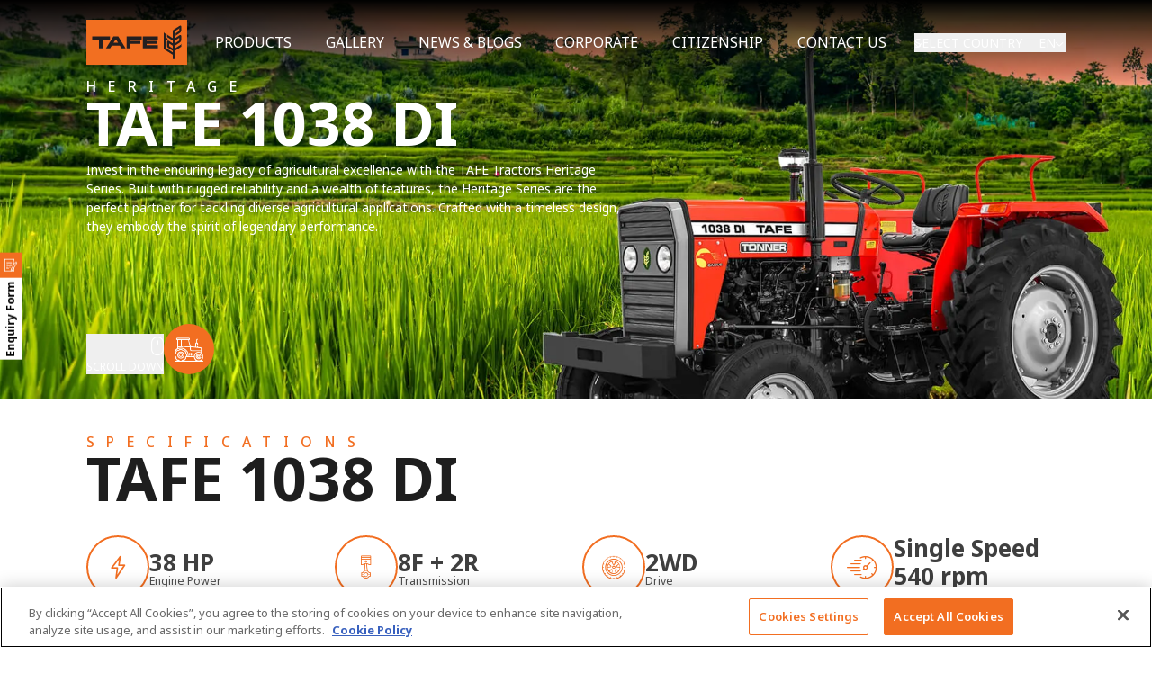

--- FILE ---
content_type: text/html; charset=utf-8
request_url: https://tafetractors.com/products/tafe-1038-di-2wd
body_size: 72731
content:
<!DOCTYPE html><html lang="en" dir="ltr" class="__variable_c85df0"><head><meta charSet="utf-8"/><meta content="width=device-width, initial-scale=1" name="viewport"/><meta name="viewport" content="width=device-width, initial-scale=1"/><link rel="preload" as="image" href="/img/logo.svg" fetchPriority="high"/><link rel="preload" as="image" imageSrcSet="/_next/image?url=%2F_next%2Fstatic%2Fmedia%2Ftafe-preloader.161fb536.gif&amp;w=256&amp;q=75 1x, /_next/image?url=%2F_next%2Fstatic%2Fmedia%2Ftafe-preloader.161fb536.gif&amp;w=640&amp;q=75 2x" fetchPriority="high"/><link rel="stylesheet" href="/_next/static/css/79b65e04f2d6d885.css" data-precedence="next"/><link rel="stylesheet" href="/_next/static/css/57e495441eda481c.css" data-precedence="next"/><link rel="stylesheet" href="/_next/static/css/e0acfd17b45b6224.css" data-precedence="next"/><link rel="preload" as="script" fetchPriority="low" href="/_next/static/chunks/webpack-50d4b517fad19b65.js"/><script src="/_next/static/chunks/48af20a9-c4bc69afb90d0a1c.js" async=""></script><script src="/_next/static/chunks/142-5cb1e8c9d0c00ac8.js" async=""></script><script src="/_next/static/chunks/main-app-ce47151f3588acb0.js" async=""></script><script async="" type="text/javascript" src="https://cdn.cookielaw.org/consent/01942587-7c79-7694-acee-0a7c86ba7d9c/OtAutoBlock.js"></script><script async="" src="https://cdn.cookielaw.org/scripttemplates/otSDKStub.js" type="text/javascript" data-domain-script="01942587-7c79-7694-acee-0a7c86ba7d9c"></script><script src="/_next/static/chunks/443-a4d5e86d6985c39e.js" async=""></script><script src="/_next/static/chunks/872-223a0dcf1234fb17.js" async=""></script><script src="/_next/static/chunks/998-5a73ca459547a92a.js" async=""></script><script src="/_next/static/chunks/481-7f9f66df368e327e.js" async=""></script><script src="/_next/static/chunks/33-32edf85cf54523f2.js" async=""></script><script src="/_next/static/chunks/836-deb00da137a5fcc3.js" async=""></script><script src="/_next/static/chunks/app/%5Blocale%5D/products/%5Bslug%5D/page-2dd70b6ba804dc7d.js" async=""></script><meta name="google-site-verification" content="ieoUJl3ki-PGhrILFdJzvrBILm_Wx_DjbT6GCY5XudI"/><title>TAFE Farming Tractor 1038 | 42 HP | Tractor Dealer Near You</title><meta name="description" content="TAFE 1038 DI, 2WD farming tractor that is a part of TAFE Heritage Series. Click here for the technical specifications or to find a tractor dealer near you."/><meta name="keywords" content="tractor dealer near you, farming tractor
"/><link rel="canonical" href="https://tafetractors.com/products/tafe-1038-di-2wd"/><meta property="og:title" content="TAFE Farming Tractor 1038 | 42 HP | Tractor Dealer Near You"/><meta property="og:description" content="TAFE 1038 DI, 2WD farming tractor that is a part of TAFE Heritage Series. Click here for the technical specifications or to find a tractor dealer near you."/><meta property="og:url" content="https://tafetractors.com/products/tafe-1038-di-2wd"/><meta property="og:image" content="https://tafetractors.com/_next/image?url=https://project-uploads-eu-west-1.s3.eu-west-1.amazonaws.com/tafe-tractors/production/TAFE_1038_DI_eb9e16055d.png&amp;w=1200&amp;q=100"/><meta property="og:image:alt" content="TAFE Tractor Model 1038 DI"/><meta property="og:type" content="website"/><meta name="twitter:card" content="summary_large_image"/><meta name="twitter:title" content="TAFE Farming Tractor 1038 | 42 HP | Tractor Dealer Near You"/><meta name="twitter:description" content="TAFE 1038 DI, 2WD farming tractor that is a part of TAFE Heritage Series. Click here for the technical specifications or to find a tractor dealer near you."/><meta name="twitter:image" content="https://tafetractors.com/_next/image?url=https://project-uploads-eu-west-1.s3.eu-west-1.amazonaws.com/tafe-tractors/production/TAFE_1038_DI_eb9e16055d.png&amp;w=1200&amp;q=100"/><meta name="twitter:image:alt" content="TAFE Tractor Model 1038 DI"/><meta name="next-size-adjust"/><script>
          (function(w,d,s,l,i){w[l]=w[l]||[];w[l].push({'gtm.start':
          new Date().getTime(),event:'gtm.js'});var f=d.getElementsByTagName(s)[0],
          j=d.createElement(s),dl=l!='dataLayer'?'&l='+l:'';j.async=true;j.src=
          'https://www.googletagmanager.com/gtm.js?id='+i+dl;f.parentNode.insertBefore(j,f);
          })(window,document,'script','dataLayer','GTM-ND37MWZ');
          function OptanonWrapper() {}
          </script><script src="/_next/static/chunks/polyfills-78c92fac7aa8fdd8.js" noModule=""></script></head><body><!--$?--><template id="B:0"></template><div class="bg-light fixed inset-0 flex justify-center items-center z-50"><img alt="Loading..." fetchPriority="high" width="250" height="100" decoding="async" data-nimg="1" style="color:transparent" srcSet="/_next/image?url=%2F_next%2Fstatic%2Fmedia%2Ftafe-preloader.161fb536.gif&amp;w=256&amp;q=75 1x, /_next/image?url=%2F_next%2Fstatic%2Fmedia%2Ftafe-preloader.161fb536.gif&amp;w=640&amp;q=75 2x" src="/_next/image?url=%2F_next%2Fstatic%2Fmedia%2Ftafe-preloader.161fb536.gif&amp;w=640&amp;q=75"/></div><!--/$--><footer class="bg-footer pt-12"><div class="max-w-screen-max text-footer-light sm:grid sm:grid-cols-2 sm:gap-2 lg:sm:grid-cols-3 2xl:text-sm mx-auto w-[85vw]"><div class="mb-12"><a href="/"><img alt="Tafe Tractors" fetchPriority="high" width="125" height="57" decoding="async" data-nimg="1" class="mb-6" style="color:transparent" src="/img/logo.svg"/></a><div class="mb-6"><p>Tractors and Farm Equipment Limited,<br/>
77, Nungambakkam High Road,<br/>
Nungambakkam,<br/>
Chennai - 600 034,<br/>
India</p></div><div class="mb-6 flex items-center"><i class="styles_icon__3XONU styles_icon-email__CNgxI me-2"></i><a href="mailto:contact@tafetractors.com" class=" hover:underline">contact<span class="text-[0.9em]" style="font-family:sans-serif">@</span>tafetractors.com</a></div><div class="mb-6 flex items-center"><i class="styles_icon__3XONU styles_icon-phone__kZ_LZ me-2 rtl:scale-x-[-1]"></i><a href="tel:+91 91721 44555" class=" hover:underline">+91 91721 44555</a></div></div><div class="mb-12 md:order-1 md:col-span-full lg:col-span-1"><h4 class="text-light mb-3 font-bold text-md">CONTACT US</h4><form class="flex flex-wrap gap-4"><input type="hidden" name="locale" value="en"/><div class="w-full"><input class="w-full bg-opacity-5 p-3 placeholder:opacity-50 text-min-sm bg-light text-light placeholder:text-light" placeholder="Name*" required="" name="name"/></div><div class="w-full"><input class="w-full bg-opacity-5 p-3 placeholder:opacity-50 text-min-sm bg-light text-light placeholder:text-light" type="email" placeholder="Email id*" required="" name="email"/></div><div class="w-full"><input class="w-full bg-opacity-5 p-3 placeholder:opacity-50 text-min-sm bg-light text-light placeholder:text-light" placeholder="Phone*" required="" name="phone"/></div><div class="w-full"><div class="relative"><select name="category" class="appearance-none w-full p-3 bg-opacity-5 cursor-pointer text-opacity-50 text-min-sm bg-light text-light"><option value="" class="text-dark">Choose a category</option><option value="Product Enquiry" class="text-dark">Product Enquiry</option><option value="Become a Distributor" class="text-dark">Become a Distributor</option><option value="Tenders" class="text-dark">Tenders</option><option value="TAFE TRACTOR Parts" class="text-dark">TAFE TRACTOR Parts</option><option value="Complaints" class="text-dark">Complaints</option><option value="Job Opportunity" class="text-dark">Job Opportunity</option><option value="Legal" class="text-dark">Legal</option><option value="Press &amp; Media" class="text-dark">Press &amp; Media</option><option value="Sales" class="text-dark">Sales</option><option value="Services" class="text-dark">Services</option><option value="Business Related" class="text-dark">Business Related</option><option value="General Enquiry" class="text-dark">General Enquiry</option><option value="Others" class="text-dark">Others</option></select><i class="styles_icon__3XONU styles_icon-down-arrow__TRCqd absolute top-1/2 end-3 transform -translate-y-1/2 text-xs pointer-events-none text-light"></i></div></div><div class="grow min-w-[24%]"><input class="w-full bg-opacity-5 p-3 placeholder:opacity-50 text-min-sm bg-light text-light placeholder:text-light" placeholder="State/Province*" required="" name="province"/></div><div class="grow min-w-[48%]"><div class="relative"><select name="country" required="" class="appearance-none w-full p-3 bg-opacity-5 cursor-pointer text-opacity-50 text-min-sm bg-light text-light"><option value="" class="text-dark">Country*</option><option value="af" class="text-dark">Afghanistan</option><option value="al" class="text-dark">Albania</option><option value="dz" class="text-dark">Algeria</option><option value="ad" class="text-dark">Andorra</option><option value="ao" class="text-dark">Angola</option><option value="ag" class="text-dark">Antigua and Barbuda</option><option value="ar" class="text-dark">Argentina</option><option value="am" class="text-dark">Armenia</option><option value="au" class="text-dark">Australia</option><option value="at" class="text-dark">Austria</option><option value="az" class="text-dark">Azerbaijan</option><option value="bs" class="text-dark">Bahamas</option><option value="bh" class="text-dark">Bahrain</option><option value="bd" class="text-dark">Bangladesh</option><option value="bb" class="text-dark">Barbados</option><option value="by" class="text-dark">Belarus</option><option value="be" class="text-dark">Belgium</option><option value="bz" class="text-dark">Belize</option><option value="bx" class="text-dark">Benelux</option><option value="bj" class="text-dark">Benin</option><option value="bt" class="text-dark">Bhutan</option><option value="bo" class="text-dark">Bolivia</option><option value="ba" class="text-dark">Bosnia and Herzegovina</option><option value="bw" class="text-dark">Botswana</option><option value="br" class="text-dark">Brazil</option><option value="bn" class="text-dark">Brunei</option><option value="bg" class="text-dark">Bulgaria</option><option value="bf" class="text-dark">Burkina Faso</option><option value="bi" class="text-dark">Burundi</option><option value="cv" class="text-dark">Cabo Verde</option><option value="kh" class="text-dark">Cambodia</option><option value="cm" class="text-dark">Cameroon</option><option value="ca" class="text-dark">Canada</option><option value="cf" class="text-dark">Central African Republic</option><option value="td" class="text-dark">Chad</option><option value="cl" class="text-dark">Chile</option><option value="cn" class="text-dark">China</option><option value="co" class="text-dark">Colombia</option><option value="km" class="text-dark">Comoros</option><option value="cd" class="text-dark">Congo, Democratic Republic of the</option><option value="cg" class="text-dark">Congo, Republic of the</option><option value="cr" class="text-dark">Costa Rica</option><option value="ci" class="text-dark">Cote d&#x27;Ivoire</option><option value="hr" class="text-dark">Croatia</option><option value="cu" class="text-dark">Cuba</option><option value="cy" class="text-dark">Cyprus</option><option value="cz" class="text-dark">Czech Republic</option><option value="dk" class="text-dark">Denmark</option><option value="dj" class="text-dark">Djibouti</option><option value="dm" class="text-dark">Dominica</option><option value="do" class="text-dark">Dominican Republic</option><option value="ec" class="text-dark">Ecuador</option><option value="eg" class="text-dark">Egypt</option><option value="sv" class="text-dark">El Salvador</option><option value="gq" class="text-dark">Equatorial Guinea</option><option value="er" class="text-dark">Eritrea</option><option value="ee" class="text-dark">Estonia</option><option value="sz" class="text-dark">Eswatini</option><option value="et" class="text-dark">Ethiopia</option><option value="fj" class="text-dark">Fiji</option><option value="fi" class="text-dark">Finland</option><option value="fr" class="text-dark">France</option><option value="ga" class="text-dark">Gabon</option><option value="gm" class="text-dark">Gambia</option><option value="ge" class="text-dark">Georgia</option><option value="de" class="text-dark">Germany</option><option value="gh" class="text-dark">Ghana</option><option value="gr" class="text-dark">Greece</option><option value="gd" class="text-dark">Grenada</option><option value="gt" class="text-dark">Guatemala</option><option value="gn" class="text-dark">Guinea</option><option value="gw" class="text-dark">Guinea-Bissau</option><option value="gy" class="text-dark">Guyana</option><option value="ht" class="text-dark">Haiti</option><option value="hn" class="text-dark">Honduras</option><option value="hu" class="text-dark">Hungary</option><option value="is" class="text-dark">Iceland</option><option value="in" class="text-dark">India</option><option value="id" class="text-dark">Indonesia</option><option value="ir" class="text-dark">Iran</option><option value="iq" class="text-dark">Iraq</option><option value="ie" class="text-dark">Ireland</option><option value="il" class="text-dark">Israel</option><option value="it" class="text-dark">Italy</option><option value="jm" class="text-dark">Jamaica</option><option value="jp" class="text-dark">Japan</option><option value="jo" class="text-dark">Jordan</option><option value="kz" class="text-dark">Kazakhstan</option><option value="ke" class="text-dark">Kenya</option><option value="ki" class="text-dark">Kiribati</option><option value="kp" class="text-dark">Korea, North</option><option value="kr" class="text-dark">Korea, South</option><option value="xk" class="text-dark">Kosovo</option><option value="kw" class="text-dark">Kuwait</option><option value="kg" class="text-dark">Kyrgyzstan</option><option value="la" class="text-dark">Laos</option><option value="lv" class="text-dark">Latvia</option><option value="lb" class="text-dark">Lebanon</option><option value="ls" class="text-dark">Lesotho</option><option value="lr" class="text-dark">Liberia</option><option value="ly" class="text-dark">Libya</option><option value="li" class="text-dark">Liechtenstein</option><option value="lt" class="text-dark">Lithuania</option><option value="lu" class="text-dark">Luxembourg</option><option value="mg" class="text-dark">Madagascar</option><option value="mw" class="text-dark">Malawi</option><option value="my" class="text-dark">Malaysia</option><option value="mv" class="text-dark">Maldives</option><option value="ml" class="text-dark">Mali</option><option value="mt" class="text-dark">Malta</option><option value="mh" class="text-dark">Marshall Islands</option><option value="mr" class="text-dark">Mauritania</option><option value="mu" class="text-dark">Mauritius</option><option value="mx" class="text-dark">Mexico</option><option value="fm" class="text-dark">Micronesia</option><option value="md" class="text-dark">Moldova</option><option value="mc" class="text-dark">Monaco</option><option value="mn" class="text-dark">Mongolia</option><option value="me" class="text-dark">Montenegro</option><option value="ma" class="text-dark">Morocco</option><option value="mz" class="text-dark">Mozambique</option><option value="mm" class="text-dark">Myanmar</option><option value="na" class="text-dark">Namibia</option><option value="nr" class="text-dark">Nauru</option><option value="np" class="text-dark">Nepal</option><option value="nl" class="text-dark">Netherlands</option><option value="nz" class="text-dark">New Zealand</option><option value="ni" class="text-dark">Nicaragua</option><option value="ne" class="text-dark">Niger</option><option value="ng" class="text-dark">Nigeria</option><option value="mk" class="text-dark">North Macedonia</option><option value="no" class="text-dark">Norway</option><option value="om" class="text-dark">Oman</option><option value="pk" class="text-dark">Pakistan</option><option value="pw" class="text-dark">Palau</option><option value="ps" class="text-dark">Palestine</option><option value="pa" class="text-dark">Panama</option><option value="pg" class="text-dark">Papua New Guinea</option><option value="py" class="text-dark">Paraguay</option><option value="pe" class="text-dark">Peru</option><option value="ph" class="text-dark">Philippines</option><option value="pl" class="text-dark">Poland</option><option value="pt" class="text-dark">Portugal</option><option value="qa" class="text-dark">Qatar</option><option value="ro" class="text-dark">Romania</option><option value="ru" class="text-dark">Russia</option><option value="rw" class="text-dark">Rwanda</option><option value="kn" class="text-dark">Saint Kitts and Nevis</option><option value="lc" class="text-dark">Saint Lucia</option><option value="vc" class="text-dark">Saint Vincent and the Grenadines</option><option value="ws" class="text-dark">Samoa</option><option value="sm" class="text-dark">San Marino</option><option value="st" class="text-dark">Sao Tome and Principe</option><option value="sa" class="text-dark">Saudi Arabia</option><option value="sn" class="text-dark">Senegal</option><option value="rs" class="text-dark">Serbia</option><option value="sc" class="text-dark">Seychelles</option><option value="sl" class="text-dark">Sierra Leone</option><option value="sg" class="text-dark">Singapore</option><option value="sk" class="text-dark">Slovakia</option><option value="si" class="text-dark">Slovenia</option><option value="sb" class="text-dark">Solomon Islands</option><option value="so" class="text-dark">Somalia</option><option value="za" class="text-dark">South Africa</option><option value="ss" class="text-dark">South Sudan</option><option value="es" class="text-dark">Spain</option><option value="lk" class="text-dark">Sri Lanka</option><option value="sd" class="text-dark">Sudan</option><option value="sr" class="text-dark">Suriname</option><option value="se" class="text-dark">Sweden</option><option value="ch" class="text-dark">Switzerland</option><option value="sy" class="text-dark">Syria</option><option value="tw" class="text-dark">Taiwan</option><option value="tj" class="text-dark">Tajikistan</option><option value="tz" class="text-dark">Tanzania</option><option value="th" class="text-dark">Thailand</option><option value="tl" class="text-dark">Timor-Leste</option><option value="tg" class="text-dark">Togo</option><option value="to" class="text-dark">Tonga</option><option value="tt" class="text-dark">Trinidad and Tobago</option><option value="tn" class="text-dark">Tunisia</option><option value="tr" class="text-dark">Turkey</option><option value="tm" class="text-dark">Turkmenistan</option><option value="tv" class="text-dark">Tuvalu</option><option value="ug" class="text-dark">Uganda</option><option value="ua" class="text-dark">Ukraine</option><option value="ae" class="text-dark">United Arab Emirates</option><option value="gb" class="text-dark">United Kingdom</option><option value="us" class="text-dark">United States of America</option><option value="uy" class="text-dark">Uruguay</option><option value="uz" class="text-dark">Uzbekistan</option><option value="vu" class="text-dark">Vanuatu</option><option value="va" class="text-dark">Vatican City</option><option value="ve" class="text-dark">Venezuela</option><option value="vn" class="text-dark">Vietnam</option><option value="ye" class="text-dark">Yemen</option><option value="zm" class="text-dark">Zambia</option><option value="zw" class="text-dark">Zimbabwe</option></select><i class="styles_icon__3XONU styles_icon-down-arrow__TRCqd absolute top-1/2 end-3 transform -translate-y-1/2 text-xs pointer-events-none text-light"></i></div></div><label class="flex gap-3 items-start min-w-full relative cursor-pointer"><input type="checkbox" class="absolute min-w-[1.1em] min-h-[1.1em] border-[1px] start-0 opacity-0 cursor-pointer" required="" name="Privacy policy"/><div class="min-w-[1.1em] min-h-[1.1em] border-[1px] flex items-center justify-center rounded-[2px] mt-[0.15em] border-gray-400"></div><div class="text-[0.83em] leading-4"><p>I confirm that I have <strong> read and agree </strong> to the <a href="/privacy-policy">Privacy Policy</a> of <strong>TAFE Tractors </strong>and consent to the processing of my personal data. I understand that I can withdraw my consent anytime by contacting
<a href="mailto:contact@tafetractors.com">contact@tafetractors.com</a><br/>
<strong> I Agree</strong></p></div></label><label class="flex gap-3 items-start min-w-full relative cursor-pointer"><input type="checkbox" class="absolute min-w-[1.1em] min-h-[1.1em] border-[1px] start-0 opacity-0 cursor-pointer" required="" name="Consent form"/><div class="min-w-[1.1em] min-h-[1.1em] border-[1px] flex items-center justify-center rounded-[2px] mt-[0.15em] border-gray-400"></div><div class="text-[0.83em] leading-4"><p>By checking this box, I consent to <strong>TAFE Tractors </strong>collecting and processing my personal data for marketing purposes, as described in the <a href="/privacy-policy" rel="noopener noreferrer">Privacy  Policy.</a> <br/>
<strong> I Agree</strong></p></div></label><div class="w-full"><button class="min-w-40 inline-flex items-center justify-center font-medium uppercase focus:outline-none bg-primary text-light shadow-primary text-sm px-8 py-3 hover:shadow-xl focus:shadow-glow active:translate-y-0.5">Submit</button></div></form></div><div class="flex flex-wrap gap-4 col-span-full md:col-span-1 md:block"><div class="grow mb-6 md:float-start md:w-1/2 md:pe-3"><h4 class="text-light mb-3 font-bold text-md">MENU</h4><ul><a class="mb-3 block hover:underline" href="/products"><li>Products</li></a><a class="mb-3 block hover:underline" href="/gallery"><li>Gallery</li></a><a class="mb-3 block hover:underline" href="/contact"><li>Contact Us</li></a></ul></div><div class="grow mb-6 md:float-start md:w-1/2 md:pe-3"><h4 class="text-light mb-3 font-bold text-md">OTHERS</h4><ul><a class="mb-3 block hover:underline" href="/legal"><li>Legal</li></a><a class="mb-3 block hover:underline" href="/privacy-policy"><li>Privacy policy</li></a><a class="mb-3 block hover:underline" href="/articles"><li>Newsroom</li></a><a class="mb-3 block hover:underline" href="/sitemap-index.xml"><li>Sitemap</li></a><a target="_blank" class="mb-3 block hover:underline" href="https://tafetractors.com/cookie-policy"><li>Cookie policy</li></a></ul></div><div class="min-w-[30%] w-full [&amp;&gt;h4]:hidden sm:w-auto sm:[&amp;&gt;h4]:block md:float-start md:pe-3"><h4 class="text-light mb-3 font-bold text-md">FOLLOW US ON</h4><div class="mb-6 text-light justify-between max-w-xs m-auto text-2xl sm:text-xl 2xl:text-lg text-3xl flex gap-4"><a href="https://www.instagram.com/tafetractorsofficial/" target="_blank"><i class="styles_icon__3XONU styles_icon-instagram__5mbQc"></i></a><a href="https://www.facebook.com/TAFETractors/" target="_blank"><i class="styles_icon__3XONU styles_icon-facebook__l3rnn"></i></a><a href="https://www.youtube.com/@tafetractorsofficial" target="_blank"><i class="styles_icon__3XONU styles_icon-youtube__n2xn0"></i></a><a href="https://www.linkedin.com/company/tafetractors" target="_blank"><i class="styles_icon__3XONU styles_icon-linkedin__t4Qri"></i></a></div></div></div><div class="col-span-full md:order-2 border-white/20 border-t"><div class="text-center p-6 text-sm">© 2025 Tractors and Farm Equipment Limited. Managed by TAFE Corporate Communications</div></div></div></footer><script src="/_next/static/chunks/webpack-50d4b517fad19b65.js" async=""></script><div hidden id="S:0"><main class="overflow-x-hidden"><button class="fixed end-0 top-1/2 sm:-translate-y-2/3 z-50"><div class="p-1 bg-primary"><i class="styles_icon__3XONU styles_icon-form__iGghF text-light text-base"></i></div><div class="text-sm p-1 font-bold rotate-180 [writing-mode:vertical-rl] bg-light">Enquiry Form</div></button><header class="absolute z-20 inset-x-0 top-0"><div class="max-w-screen-max flex flex-row items-center gap-4 py-5 xl:gap-10 mx-auto w-[85vw]"><a href="/"><img alt="Tafe" fetchPriority="high" width="120" height="80" decoding="async" data-nimg="1" class="w-28 sm:w-32 shrink-0" style="color:transparent" src="/img/logo.svg"/></a><div class="grow flex items-center justify-end gap-5"><button class="text-xl shrink-0 text-light"><div class="flex gap-2 pe-4 relative"><div class="flex gap-2"><p class="hidden md:block text-base">SELECT COUNTRY</p><i class="styles_icon__3XONU styles_icon-global__0uxhB md:hidden"></i></div><i class="styles_icon__3XONU styles_icon-down-arrow__TRCqd text-[0.6rem] absolute end-0 bottom-1"></i></div></button><div class="relative"><button class="p-1 flex items-baseline gap-1 leading-none text-light uppercase">en<i class="styles_icon__3XONU styles_icon-down-arrow__TRCqd text-[0.6rem]"></i></button><div class="absolute flex flex-col top-10 end-0 z-10 hidden"><a class="p-2 text-center bg-gray-200 border-b border-b-dark border-opacity-20 hover:border-primary font-bold" href="/en">English</a><div style="clip-path:polygon(6% 0, 100% 0, 100% 95%, 95% 100%, 0 100%, 0 6%)" class="absolute w-full h-full top-[-3px] right-[-3px] bg-primary z-[-1]"></div></div></div><section class="relative text-light xl:order-first xl:grow"><button class="xl:hidden text-xl"><i class="styles_icon__3XONU styles_icon-menu__zUlrQ"></i></button><div class="fixed top-0 left-0 w-full h-full z-20 bg-red sm:bg-black/50 xl:static xl:bg-transparent xl:w-auto xl:h-auto hidden xl:block"><aside class="bg-black/95 z-30 h-full text-light ms-auto p-6 sm:max-w-sm xl:text-inherit xl:bg-transparent xl:max-w-none xl:p-0 hidden xl:block"><button class="self-end text-xl xl:hidden"><i class="styles_icon__3XONU styles_icon-close__G4h6_"></i></button><div class="flex flex-col overflow-auto flex-1 xl:flex-row xl:gap-2 xl:justify-evenly"><a class="text-lg uppercase py-5 border-b tracking-widest border-b-transparent border-solid xl:tracking-normal xl:p-2 xl:my-3 xl:hover:border-b-primary border-b-light border-opacity-20" href="/products">Products</a><a class="text-lg uppercase py-5 border-b tracking-widest border-b-transparent border-solid xl:tracking-normal xl:p-2 xl:my-3 xl:hover:border-b-primary border-b-light border-opacity-20" href="/gallery">Gallery</a><a class="text-lg uppercase py-5 border-b tracking-widest border-b-transparent border-solid xl:tracking-normal xl:p-2 xl:my-3 xl:hover:border-b-primary border-b-light border-opacity-20" href="/articles">News &amp; Blogs</a><a class="text-lg uppercase py-5 border-b tracking-widest border-b-transparent border-solid xl:tracking-normal xl:p-2 xl:my-3 xl:hover:border-b-primary border-b-light border-opacity-20" href="/corporate">Corporate</a><a class="text-lg uppercase py-5 border-b tracking-widest border-b-transparent border-solid xl:tracking-normal xl:p-2 xl:my-3 xl:hover:border-b-primary border-b-light border-opacity-20" href="/citizenship">Citizenship</a><a class="text-lg uppercase py-5 border-b tracking-widest border-b-transparent border-solid xl:tracking-normal xl:p-2 xl:my-3 xl:hover:border-b-primary border-b-light border-opacity-20" href="/contact">Contact US</a></div><div class="xl:hidden justify-between w-full max-w-xs mx-auto text-3xl flex gap-4"><a href="https://www.instagram.com/tafetractorsofficial/" target="_blank"><i class="styles_icon__3XONU styles_icon-instagram__5mbQc"></i></a><a href="https://www.facebook.com/TAFETractors/" target="_blank"><i class="styles_icon__3XONU styles_icon-facebook__l3rnn"></i></a><a href="https://www.youtube.com/@tafetractorsofficial" target="_blank"><i class="styles_icon__3XONU styles_icon-youtube__n2xn0"></i></a><a href="https://www.linkedin.com/company/tafetractors" target="_blank"><i class="styles_icon__3XONU styles_icon-linkedin__t4Qri"></i></a></div></aside></div></section></div></div></header><section class="relative"><div dir="ltr"><div class="relative"><div class="swiper" dir="ltr"><div class="swiper-wrapper"><div class="swiper-slide h-auto"><div class="relative py-24 min-h-[100svh] h-full flex flex-col sm:justify-center bg-light"><picture><source media="(min-width: 640px)" srcSet="/_next/image?url=https%3A%2F%2Fproject-uploads-eu-west-1.s3.eu-west-1.amazonaws.com%2Ftafe-tractors%2Fproduction%2F1038_DI_2_WD_1_c3c25ef513.jpg&amp;w=640&amp;q=75 640w, /_next/image?url=https%3A%2F%2Fproject-uploads-eu-west-1.s3.eu-west-1.amazonaws.com%2Ftafe-tractors%2Fproduction%2F1038_DI_2_WD_1_c3c25ef513.jpg&amp;w=750&amp;q=75 750w, /_next/image?url=https%3A%2F%2Fproject-uploads-eu-west-1.s3.eu-west-1.amazonaws.com%2Ftafe-tractors%2Fproduction%2F1038_DI_2_WD_1_c3c25ef513.jpg&amp;w=828&amp;q=75 828w, /_next/image?url=https%3A%2F%2Fproject-uploads-eu-west-1.s3.eu-west-1.amazonaws.com%2Ftafe-tractors%2Fproduction%2F1038_DI_2_WD_1_c3c25ef513.jpg&amp;w=1080&amp;q=75 1080w, /_next/image?url=https%3A%2F%2Fproject-uploads-eu-west-1.s3.eu-west-1.amazonaws.com%2Ftafe-tractors%2Fproduction%2F1038_DI_2_WD_1_c3c25ef513.jpg&amp;w=1200&amp;q=75 1200w, /_next/image?url=https%3A%2F%2Fproject-uploads-eu-west-1.s3.eu-west-1.amazonaws.com%2Ftafe-tractors%2Fproduction%2F1038_DI_2_WD_1_c3c25ef513.jpg&amp;w=1920&amp;q=75 1920w, /_next/image?url=https%3A%2F%2Fproject-uploads-eu-west-1.s3.eu-west-1.amazonaws.com%2Ftafe-tractors%2Fproduction%2F1038_DI_2_WD_1_c3c25ef513.jpg&amp;w=2048&amp;q=75 2048w, /_next/image?url=https%3A%2F%2Fproject-uploads-eu-west-1.s3.eu-west-1.amazonaws.com%2Ftafe-tractors%2Fproduction%2F1038_DI_2_WD_1_c3c25ef513.jpg&amp;w=3840&amp;q=75 3840w" width="1920" height="1080" sizes="100vw"/><img alt="" fetchPriority="high" width="1440" height="2160" decoding="async" style="color:transparent" sizes="100vw" srcSet="/_next/image?url=https%3A%2F%2Fproject-uploads-eu-west-1.s3.eu-west-1.amazonaws.com%2Ftafe-tractors%2Fproduction%2FUntitled_design_2024_05_07_T105542_132_a762624fe3.png&amp;w=640&amp;q=75 640w, /_next/image?url=https%3A%2F%2Fproject-uploads-eu-west-1.s3.eu-west-1.amazonaws.com%2Ftafe-tractors%2Fproduction%2FUntitled_design_2024_05_07_T105542_132_a762624fe3.png&amp;w=750&amp;q=75 750w, /_next/image?url=https%3A%2F%2Fproject-uploads-eu-west-1.s3.eu-west-1.amazonaws.com%2Ftafe-tractors%2Fproduction%2FUntitled_design_2024_05_07_T105542_132_a762624fe3.png&amp;w=828&amp;q=75 828w, /_next/image?url=https%3A%2F%2Fproject-uploads-eu-west-1.s3.eu-west-1.amazonaws.com%2Ftafe-tractors%2Fproduction%2FUntitled_design_2024_05_07_T105542_132_a762624fe3.png&amp;w=1080&amp;q=75 1080w, /_next/image?url=https%3A%2F%2Fproject-uploads-eu-west-1.s3.eu-west-1.amazonaws.com%2Ftafe-tractors%2Fproduction%2FUntitled_design_2024_05_07_T105542_132_a762624fe3.png&amp;w=1200&amp;q=75 1200w, /_next/image?url=https%3A%2F%2Fproject-uploads-eu-west-1.s3.eu-west-1.amazonaws.com%2Ftafe-tractors%2Fproduction%2FUntitled_design_2024_05_07_T105542_132_a762624fe3.png&amp;w=1920&amp;q=75 1920w, /_next/image?url=https%3A%2F%2Fproject-uploads-eu-west-1.s3.eu-west-1.amazonaws.com%2Ftafe-tractors%2Fproduction%2FUntitled_design_2024_05_07_T105542_132_a762624fe3.png&amp;w=2048&amp;q=75 2048w, /_next/image?url=https%3A%2F%2Fproject-uploads-eu-west-1.s3.eu-west-1.amazonaws.com%2Ftafe-tractors%2Fproduction%2FUntitled_design_2024_05_07_T105542_132_a762624fe3.png&amp;w=3840&amp;q=75 3840w" src="/_next/image?url=https%3A%2F%2Fproject-uploads-eu-west-1.s3.eu-west-1.amazonaws.com%2Ftafe-tractors%2Fproduction%2FUntitled_design_2024_05_07_T105542_132_a762624fe3.png&amp;w=3840&amp;q=75" class="absolute top-0 start-0 w-full h-full object-cover"/></picture><div class="absolute w-full h-28 top-0 start-0 bg-gradient-to-b from-black to-transparent"></div><div class="max-w-screen-max relative mx-auto w-[85vw]"><div class="pb-20 sm:w-[80%] md:w-[75%] lg:w-[65%] xl:w-[55%] 2xl:w-[50%]"><div class="mb-4"><span class="uppercase tracking-[0.85em] font-medium text-sm sm:text-lg text-light">Heritage</span><h1 class="title uppercase font-bold [word-break:break-word] text-light text-5xl sm:text-6xl md:text-[4.75rem]/[0.85]">TAFE 1038 DI </h1></div><p class="pb-8 text-light">Invest in the enduring legacy of agricultural excellence with the TAFE Tractors Heritage Series. Built with rugged reliability and a wealth of features, the Heritage Series are the perfect partner for tackling diverse agricultural applications. Crafted with a timeless design, they embody the spirit of legendary performance.</p><div class="flex flex-wrap gap-5"></div></div></div></div></div></div></div></div></div><div class="max-w-screen-max relative mx-auto w-[85vw]"><div class="absolute z-10 bottom-16 sm:bottom-8 end-0 flex gap-5 items-end"><button class="hidden text-end md:block cursor-pointer mt-12"><i class="styles_icon__3XONU styles_icon-scroll__HL8z6 text-light text-2xl text-end"></i><span class="text-light uppercase text-sm block">Scroll Down</span></button><template id="P:1"></template></div></div></section><div class="max-w-screen-max my-10 mx-auto w-[85vw]"><div class="mb-4"><span class="uppercase tracking-[0.85em] font-medium text-sm sm:text-lg text-primary">Specifications</span><h1 class="title uppercase font-bold [word-break:break-word] text-dark text-5xl sm:text-6xl md:text-[4.75rem]/[0.85]">TAFE 1038 DI </h1></div><div class="grid gap-y-10 gap-x-4 my-10 grid-cols-1 sm:grid-cols-2 lg:grid-cols-3 xl:grid-cols-4"><div class="flex items-center gap-3 justify-start"><div class="flex-center min-w-20 h-20 border-2 border-primary rounded-full"><i class="styles_icon__3XONU styles_icon-power__QM_d5 text-3xl text-primary rtl:scale-x-[-1]"></i></div><div><h5 class="text-4xl font-bold lg:text-3xl opacity-75">38 HP</h5><p class="opacity-70 lg:leading-3 text-sm">Engine Power</p></div></div><div class="flex items-center gap-3 justify-start"><div class="flex-center min-w-20 h-20 border-2 border-primary rounded-full"><i class="styles_icon__3XONU styles_icon-piston__wYw9L text-3xl text-primary rtl:scale-x-[-1]"></i></div><div><h5 class="text-4xl font-bold lg:text-3xl opacity-75"> 8F + 2R </h5><p class="opacity-70 lg:leading-3 text-sm">Transmission</p></div></div><div class="flex items-center gap-3 justify-start"><div class="flex-center min-w-20 h-20 border-2 border-primary rounded-full"><i class="styles_icon__3XONU styles_icon-wheel__W4jsw text-3xl text-primary rtl:scale-x-[-1]"></i></div><div><h5 class="text-4xl font-bold lg:text-3xl opacity-75">2WD</h5><p class="opacity-70 lg:leading-3 text-sm">Drive</p></div></div><div class="flex items-center gap-3 justify-start"><div class="flex-center min-w-20 h-20 border-2 border-primary rounded-full"><i class="styles_icon__3XONU styles_icon-rpm__VBqVX text-3xl text-primary rtl:scale-x-[-1]"></i></div><div><h5 class="text-4xl font-bold lg:text-3xl opacity-75">Single Speed 540 rpm</h5><p class="opacity-70 lg:leading-3 text-sm">PTO</p></div></div><div class="flex items-center gap-3 justify-start"><div class="flex-center min-w-20 h-20 border-2 border-primary rounded-full"><i class="styles_icon__3XONU styles_icon-engine__eXJtS text-3xl text-primary rtl:scale-x-[-1]"></i></div><div><h5 class="text-4xl font-bold lg:text-3xl opacity-75">3 cyl. 2400 cc </h5><p class="opacity-70 lg:leading-3 text-sm">Engine Type</p></div></div><div class="flex items-center gap-3 justify-start"><div class="flex-center min-w-20 h-20 border-2 border-primary rounded-full"><i class="styles_icon__3XONU styles_icon-fuel__32QZA text-3xl text-primary rtl:scale-x-[-1]"></i></div><div><h5 class="text-4xl font-bold lg:text-3xl opacity-75"> 55 Ltrs</h5><p class="opacity-70 lg:leading-3 text-sm">Fuel Capacity </p></div></div><div class="flex items-center gap-3 justify-start"><div class="flex-center min-w-20 h-20 border-2 border-primary rounded-full"><i class="styles_icon__3XONU styles_icon-steering__SNrva text-3xl text-primary rtl:scale-x-[-1]"></i></div><div><h5 class="text-4xl font-bold lg:text-3xl opacity-75">Manual</h5><p class="opacity-70 lg:leading-3 text-sm">Steering</p></div></div><div class="flex items-center gap-3 justify-start"><div class="flex-center min-w-20 h-20 border-2 border-primary rounded-full"><i class="styles_icon__3XONU styles_icon-weight__4_dQI text-3xl text-primary rtl:scale-x-[-1]"></i></div><div><h5 class="text-4xl font-bold lg:text-3xl opacity-75">1450 KG</h5><p class="opacity-70 lg:leading-3 text-sm">Lift Capacity</p></div></div></div><p>TAFE 1038 DI is one of the flagship models of TAFE Tractors known for its reliability, performance, value for money, and low maintenance cost. The efficient and powerful performance of the 38 HP engine, 8F + 2R speed transmission, and 2WD drive helps in a lot of applications. Benefit from automatic draft sensing hydraulics, single-speed 540 rpm PTO, and MDSS/OIB features. The heavy-duty front axle ensures stability, while the 1450 KG lifting capacity caters to versatile needs.
</p></div><section class="custom-scroll mb-4 style={{ overflowY: &#x27;auto&#x27;}}"><div class="max-w-screen-max my-6 sticky left-[7.5vw] mx-auto w-[85vw]"><div class="mb-4 md:mb-10"><h1 class="title uppercase font-bold [word-break:break-word] text-dark text-5xl sm:text-6xl md:text-[4.75rem]/[0.85]">Compare Models </h1></div><div class="flex flex-col gap-4 md:flex-row md:items-center md:gap-0"><p class="md:w-[25%] md:ml-6">Select up to 3 models to compare specifications</p><h4 class="uppercase border border-dark p-3 font-bold text-lg text-dark text-center md:p-0 md:border-none md:text-3xl md:w-[25%]">TAFE 1038 DI </h4><div class="md:w-[25%] md:flex md:justify-center"></div><div class="md:w-[25%] md:flex md:justify-center"></div></div></div><div class="max-w-screen-max md:mx-auto md:w-[85vw]"><div class="grid"><div class="grid grid-cols-[repeat(4,minmax(12em,1fr))] mb-4 border-t border-r border-[#cbd5e1]"><div class="p-4 text-center text-xl text-dark font-bold uppercase border-b border-l border-[#cbd5e1] md:hidden">Specifications</div><div class="p-4 text-center text-xl text-dark font-bold uppercase border-b border-l border-[#cbd5e1] md:hidden">TAFE 1038 DI </div><div class="p-4 text-center text-xl text-dark font-bold uppercase border-b border-l border-[#cbd5e1] md:hidden"></div><div class="p-4 text-center text-xl text-dark font-bold uppercase border-b border-l border-[#cbd5e1] md:hidden"></div><div class="flex items-center gap-4 p-6 bg-primary border-b border-l border-[#cbd5e1] text-light"><i class="styles_icon__3XONU styles_icon-engine__eXJtS hidden md:block text-2xl w-8 text-center rtl:scale-x-[-1]"></i><h3 class="text-xl font-bold">Engine Power</h3></div><div class="flex items-center justify-center text-center p-6 text-lg text-dark border-b border-l border-[#cbd5e1] ">38 HP</div><div class="flex items-center justify-center text-center p-6 text-lg text-dark border-b border-l border-[#cbd5e1] "></div><div class="flex items-center justify-center text-center p-6 text-lg text-dark border-b border-l border-[#cbd5e1] "></div><div class="flex items-center gap-4 p-6 bg-primary border-b border-l border-[#cbd5e1] text-light"><i class="styles_icon__3XONU styles_icon-wheel__W4jsw hidden md:block text-2xl w-8 text-center rtl:scale-x-[-1]"></i><h3 class="text-xl font-bold">Drive</h3></div><div class="flex items-center justify-center text-center p-6 text-lg text-dark border-b border-l border-[#cbd5e1] ">2WD</div><div class="flex items-center justify-center text-center p-6 text-lg text-dark border-b border-l border-[#cbd5e1] "></div><div class="flex items-center justify-center text-center p-6 text-lg text-dark border-b border-l border-[#cbd5e1] "></div><div class="flex items-center gap-4 p-6 bg-primary border-b border-l border-[#cbd5e1] text-light"><i class="styles_icon__3XONU styles_icon-clutch___AMcx hidden md:block text-2xl w-8 text-center rtl:scale-x-[-1]"></i><h3 class="text-xl font-bold">Clutch</h3></div><div class="flex items-center justify-center text-center p-6 text-lg text-dark border-b border-l border-[#cbd5e1] ">Dual</div><div class="flex items-center justify-center text-center p-6 text-lg text-dark border-b border-l border-[#cbd5e1] "></div><div class="flex items-center justify-center text-center p-6 text-lg text-dark border-b border-l border-[#cbd5e1] "></div><div class="flex items-center gap-4 p-6 bg-primary border-b border-l border-[#cbd5e1] text-light"><i class="styles_icon__3XONU styles_icon-piston__wYw9L hidden md:block text-2xl w-8 text-center rtl:scale-x-[-1]"></i><h3 class="text-xl font-bold">Transmission</h3></div><div class="flex items-center justify-center text-center p-6 text-lg text-dark border-b border-l border-[#cbd5e1] "> 8F + 2R </div><div class="flex items-center justify-center text-center p-6 text-lg text-dark border-b border-l border-[#cbd5e1] "></div><div class="flex items-center justify-center text-center p-6 text-lg text-dark border-b border-l border-[#cbd5e1] "></div><div class="flex items-center gap-4 p-6 bg-primary border-b border-l border-[#cbd5e1] text-light"><i class="styles_icon__3XONU styles_icon-rpm__VBqVX hidden md:block text-2xl w-8 text-center rtl:scale-x-[-1]"></i><h3 class="text-xl font-bold">PTO</h3></div><div class="flex items-center justify-center text-center p-6 text-lg text-dark border-b border-l border-[#cbd5e1] ">Single Speed 540 rpm</div><div class="flex items-center justify-center text-center p-6 text-lg text-dark border-b border-l border-[#cbd5e1] "></div><div class="flex items-center justify-center text-center p-6 text-lg text-dark border-b border-l border-[#cbd5e1] "></div><div class="flex items-center gap-4 p-6 bg-primary border-b border-l border-[#cbd5e1] text-light"><i class="styles_icon__3XONU styles_icon-power__QM_d5 hidden md:block text-2xl w-8 text-center rtl:scale-x-[-1]"></i><h3 class="text-xl font-bold">Engine Type</h3></div><div class="flex items-center justify-center text-center p-6 text-lg text-dark border-b border-l border-[#cbd5e1] ">3 cyl. 2400 cc </div><div class="flex items-center justify-center text-center p-6 text-lg text-dark border-b border-l border-[#cbd5e1] "></div><div class="flex items-center justify-center text-center p-6 text-lg text-dark border-b border-l border-[#cbd5e1] "></div><div class="flex items-center gap-4 p-6 bg-primary border-b border-l border-[#cbd5e1] text-light"><i class="styles_icon__3XONU styles_icon-weight__4_dQI hidden md:block text-2xl w-8 text-center rtl:scale-x-[-1]"></i><h3 class="text-xl font-bold">Lift Capacity</h3></div><div class="flex items-center justify-center text-center p-6 text-lg text-dark border-b border-l border-[#cbd5e1] ">1450 KG</div><div class="flex items-center justify-center text-center p-6 text-lg text-dark border-b border-l border-[#cbd5e1] "></div><div class="flex items-center justify-center text-center p-6 text-lg text-dark border-b border-l border-[#cbd5e1] "></div><div class="flex items-center gap-4 p-6 bg-primary border-b border-l border-[#cbd5e1] text-light"><i class="styles_icon__3XONU styles_icon-steering__SNrva hidden md:block text-2xl w-8 text-center rtl:scale-x-[-1]"></i><h3 class="text-xl font-bold">Steering</h3></div><div class="flex items-center justify-center text-center p-6 text-lg text-dark border-b border-l border-[#cbd5e1] ">Manual</div><div class="flex items-center justify-center text-center p-6 text-lg text-dark border-b border-l border-[#cbd5e1] "></div><div class="flex items-center justify-center text-center p-6 text-lg text-dark border-b border-l border-[#cbd5e1] "></div><div class="flex items-center gap-4 p-6 bg-primary border-b border-l border-[#cbd5e1] text-light"><i class="styles_icon__3XONU styles_icon-brake___e_ki hidden md:block text-2xl w-8 text-center rtl:scale-x-[-1]"></i><h3 class="text-xl font-bold">Brakes</h3></div><div class="flex items-center justify-center text-center p-6 text-lg text-dark border-b border-l border-[#cbd5e1] ">Oil immersed brakes</div><div class="flex items-center justify-center text-center p-6 text-lg text-dark border-b border-l border-[#cbd5e1] "></div><div class="flex items-center justify-center text-center p-6 text-lg text-dark border-b border-l border-[#cbd5e1] "></div><div class="flex items-center gap-4 p-6 bg-primary border-b border-l border-[#cbd5e1] text-light"><i class="styles_icon__3XONU styles_icon-fuel__32QZA hidden md:block text-2xl w-8 text-center rtl:scale-x-[-1]"></i><h3 class="text-xl font-bold">Fuel Capacity </h3></div><div class="flex items-center justify-center text-center p-6 text-lg text-dark border-b border-l border-[#cbd5e1] "> 55 Ltrs</div><div class="flex items-center justify-center text-center p-6 text-lg text-dark border-b border-l border-[#cbd5e1] "></div><div class="flex items-center justify-center text-center p-6 text-lg text-dark border-b border-l border-[#cbd5e1] "></div></div></div></div></section><section class="bg-black my-10"><div dir="ltr"><div class="relative"><div class="swiper" dir="ltr"><div class="swiper-wrapper"><div class="swiper-slide"><section class="relative bg-black"><div class="relative md:w-1/2 md:h-full md:absolute"><picture><source media="(min-width: 1024px)" srcSet="/_next/image?url=https%3A%2F%2Fproject-uploads-eu-west-1.s3.eu-west-1.amazonaws.com%2Ftafe-tractors%2Fproduction%2F1038_DI_2_WD_1_1_9242e51308.jpg&amp;w=1920&amp;q=75 1x, /_next/image?url=https%3A%2F%2Fproject-uploads-eu-west-1.s3.eu-west-1.amazonaws.com%2Ftafe-tractors%2Fproduction%2F1038_DI_2_WD_1_1_9242e51308.jpg&amp;w=3840&amp;q=75 2x" width="1309" height="1080" sizes=""/><source media="(min-width: 768px)" srcSet="/_next/image?url=https%3A%2F%2Fproject-uploads-eu-west-1.s3.eu-west-1.amazonaws.com%2Ftafe-tractors%2Fproduction%2FUntitled_design_2024_05_07_T105542_132_a762624fe3.png&amp;w=1920&amp;q=75 1x, /_next/image?url=https%3A%2F%2Fproject-uploads-eu-west-1.s3.eu-west-1.amazonaws.com%2Ftafe-tractors%2Fproduction%2FUntitled_design_2024_05_07_T105542_132_a762624fe3.png&amp;w=3840&amp;q=75 2x" width="1440" height="2160" sizes=""/><img alt="" loading="lazy" width="1309" height="1080" decoding="async" style="color:transparent" sizes="(min-width: 768px) 50vw, 100vw" srcSet="/_next/image?url=https%3A%2F%2Fproject-uploads-eu-west-1.s3.eu-west-1.amazonaws.com%2Ftafe-tractors%2Fproduction%2F1038_DI_2_WD_1_1_9242e51308.jpg&amp;w=640&amp;q=75 640w, /_next/image?url=https%3A%2F%2Fproject-uploads-eu-west-1.s3.eu-west-1.amazonaws.com%2Ftafe-tractors%2Fproduction%2F1038_DI_2_WD_1_1_9242e51308.jpg&amp;w=750&amp;q=75 750w, /_next/image?url=https%3A%2F%2Fproject-uploads-eu-west-1.s3.eu-west-1.amazonaws.com%2Ftafe-tractors%2Fproduction%2F1038_DI_2_WD_1_1_9242e51308.jpg&amp;w=828&amp;q=75 828w, /_next/image?url=https%3A%2F%2Fproject-uploads-eu-west-1.s3.eu-west-1.amazonaws.com%2Ftafe-tractors%2Fproduction%2F1038_DI_2_WD_1_1_9242e51308.jpg&amp;w=1080&amp;q=75 1080w, /_next/image?url=https%3A%2F%2Fproject-uploads-eu-west-1.s3.eu-west-1.amazonaws.com%2Ftafe-tractors%2Fproduction%2F1038_DI_2_WD_1_1_9242e51308.jpg&amp;w=1200&amp;q=75 1200w, /_next/image?url=https%3A%2F%2Fproject-uploads-eu-west-1.s3.eu-west-1.amazonaws.com%2Ftafe-tractors%2Fproduction%2F1038_DI_2_WD_1_1_9242e51308.jpg&amp;w=1920&amp;q=75 1920w, /_next/image?url=https%3A%2F%2Fproject-uploads-eu-west-1.s3.eu-west-1.amazonaws.com%2Ftafe-tractors%2Fproduction%2F1038_DI_2_WD_1_1_9242e51308.jpg&amp;w=2048&amp;q=75 2048w, /_next/image?url=https%3A%2F%2Fproject-uploads-eu-west-1.s3.eu-west-1.amazonaws.com%2Ftafe-tractors%2Fproduction%2F1038_DI_2_WD_1_1_9242e51308.jpg&amp;w=3840&amp;q=75 3840w" src="/_next/image?url=https%3A%2F%2Fproject-uploads-eu-west-1.s3.eu-west-1.amazonaws.com%2Ftafe-tractors%2Fproduction%2F1038_DI_2_WD_1_1_9242e51308.jpg&amp;w=3840&amp;q=75" class="object-cover w-full h-full max-h-[500px] md:max-h-none"/></picture></div><div class="max-w-screen-max py-12 mx-auto w-[85vw]"><div class="flex flex-col md:ps-16 md:w-1/2 md:ms-auto md:min-h-[38rem]"><div class="mb-4"><span class="uppercase tracking-[0.85em] font-medium text-sm sm:text-lg text-primary">Awesome</span><h1 class="title uppercase font-bold [word-break:break-word] text-light text-5xl sm:text-6xl md:text-[4.75rem]/[0.85]">Features</h1></div><div class="md:pt-12"><h3 class="text-4xl text-light font-bold mb-4">Powerful and Fuel Efficient Engine</h3><div class="custom-scroll pe-4 mb-4 text-gray-500 max-h-56 lg:max-h-72"><p>TAFE 1038 DI&#x27;s engine delivers astounding combination of power and fuel efficient performance. Strong performance is ensured by a high-torque engine, giving consumers improved acceleration and towing capacity. It also helps to prolong engine life, which encourages toughness and longevity.</p></div></div></div></div></section></div><div class="swiper-slide"><section class="relative bg-black"><div class="relative md:w-1/2 md:h-full md:absolute"><picture><source media="(min-width: 1024px)" srcSet="/_next/image?url=https%3A%2F%2Fproject-uploads-eu-west-1.s3.eu-west-1.amazonaws.com%2Ftafe-tractors%2Fproduction%2F1038_DI_2_WD_1_1_9242e51308.jpg&amp;w=1920&amp;q=75 1x, /_next/image?url=https%3A%2F%2Fproject-uploads-eu-west-1.s3.eu-west-1.amazonaws.com%2Ftafe-tractors%2Fproduction%2F1038_DI_2_WD_1_1_9242e51308.jpg&amp;w=3840&amp;q=75 2x" width="1309" height="1080" sizes=""/><source media="(min-width: 768px)" srcSet="/_next/image?url=https%3A%2F%2Fproject-uploads-eu-west-1.s3.eu-west-1.amazonaws.com%2Ftafe-tractors%2Fproduction%2FUntitled_design_2024_05_07_T105542_132_a762624fe3.png&amp;w=1920&amp;q=75 1x, /_next/image?url=https%3A%2F%2Fproject-uploads-eu-west-1.s3.eu-west-1.amazonaws.com%2Ftafe-tractors%2Fproduction%2FUntitled_design_2024_05_07_T105542_132_a762624fe3.png&amp;w=3840&amp;q=75 2x" width="1440" height="2160" sizes=""/><img alt="" loading="lazy" width="1309" height="1080" decoding="async" style="color:transparent" sizes="(min-width: 768px) 50vw, 100vw" srcSet="/_next/image?url=https%3A%2F%2Fproject-uploads-eu-west-1.s3.eu-west-1.amazonaws.com%2Ftafe-tractors%2Fproduction%2F1038_DI_2_WD_1_1_9242e51308.jpg&amp;w=640&amp;q=75 640w, /_next/image?url=https%3A%2F%2Fproject-uploads-eu-west-1.s3.eu-west-1.amazonaws.com%2Ftafe-tractors%2Fproduction%2F1038_DI_2_WD_1_1_9242e51308.jpg&amp;w=750&amp;q=75 750w, /_next/image?url=https%3A%2F%2Fproject-uploads-eu-west-1.s3.eu-west-1.amazonaws.com%2Ftafe-tractors%2Fproduction%2F1038_DI_2_WD_1_1_9242e51308.jpg&amp;w=828&amp;q=75 828w, /_next/image?url=https%3A%2F%2Fproject-uploads-eu-west-1.s3.eu-west-1.amazonaws.com%2Ftafe-tractors%2Fproduction%2F1038_DI_2_WD_1_1_9242e51308.jpg&amp;w=1080&amp;q=75 1080w, /_next/image?url=https%3A%2F%2Fproject-uploads-eu-west-1.s3.eu-west-1.amazonaws.com%2Ftafe-tractors%2Fproduction%2F1038_DI_2_WD_1_1_9242e51308.jpg&amp;w=1200&amp;q=75 1200w, /_next/image?url=https%3A%2F%2Fproject-uploads-eu-west-1.s3.eu-west-1.amazonaws.com%2Ftafe-tractors%2Fproduction%2F1038_DI_2_WD_1_1_9242e51308.jpg&amp;w=1920&amp;q=75 1920w, /_next/image?url=https%3A%2F%2Fproject-uploads-eu-west-1.s3.eu-west-1.amazonaws.com%2Ftafe-tractors%2Fproduction%2F1038_DI_2_WD_1_1_9242e51308.jpg&amp;w=2048&amp;q=75 2048w, /_next/image?url=https%3A%2F%2Fproject-uploads-eu-west-1.s3.eu-west-1.amazonaws.com%2Ftafe-tractors%2Fproduction%2F1038_DI_2_WD_1_1_9242e51308.jpg&amp;w=3840&amp;q=75 3840w" src="/_next/image?url=https%3A%2F%2Fproject-uploads-eu-west-1.s3.eu-west-1.amazonaws.com%2Ftafe-tractors%2Fproduction%2F1038_DI_2_WD_1_1_9242e51308.jpg&amp;w=3840&amp;q=75" class="object-cover w-full h-full max-h-[500px] md:max-h-none"/></picture></div><div class="max-w-screen-max py-12 mx-auto w-[85vw]"><div class="flex flex-col md:ps-16 md:w-1/2 md:ms-auto md:min-h-[38rem]"><div class="mb-4"><span class="uppercase tracking-[0.85em] font-medium text-sm sm:text-lg text-primary">Awesome </span><h1 class="title uppercase font-bold [word-break:break-word] text-light text-5xl sm:text-6xl md:text-[4.75rem]/[0.85]">Features </h1></div><div class="md:pt-12"><h3 class="text-4xl text-light font-bold mb-4">Effortless Transmission System for Variety of Applications</h3><div class="custom-scroll pe-4 mb-4 text-gray-500 max-h-56 lg:max-h-72"><p>This setup enhances the tractor&#x27;s versatility, enabling operators to select optimal torque and speed for diverse tasks. With larger gears for robust performance in heavy-duty applications and a user-friendly epi-cyclic range selector ensuring smooth transitions, the TAFE 1038 DI&#x27;s partial constant mesh transmission elevates user convenience and overall efficiency.</p></div></div></div></div></section></div><div class="swiper-slide"><section class="relative bg-black"><div class="relative md:w-1/2 md:h-full md:absolute"><picture><source media="(min-width: 1024px)" srcSet="/_next/image?url=https%3A%2F%2Fproject-uploads-eu-west-1.s3.eu-west-1.amazonaws.com%2Ftafe-tractors%2Fproduction%2F1038_DI_2_WD_1_1_9242e51308.jpg&amp;w=1920&amp;q=75 1x, /_next/image?url=https%3A%2F%2Fproject-uploads-eu-west-1.s3.eu-west-1.amazonaws.com%2Ftafe-tractors%2Fproduction%2F1038_DI_2_WD_1_1_9242e51308.jpg&amp;w=3840&amp;q=75 2x" width="1309" height="1080" sizes=""/><source media="(min-width: 768px)" srcSet="/_next/image?url=https%3A%2F%2Fproject-uploads-eu-west-1.s3.eu-west-1.amazonaws.com%2Ftafe-tractors%2Fproduction%2FUntitled_design_2024_05_07_T105542_132_a762624fe3.png&amp;w=1920&amp;q=75 1x, /_next/image?url=https%3A%2F%2Fproject-uploads-eu-west-1.s3.eu-west-1.amazonaws.com%2Ftafe-tractors%2Fproduction%2FUntitled_design_2024_05_07_T105542_132_a762624fe3.png&amp;w=3840&amp;q=75 2x" width="1440" height="2160" sizes=""/><img alt="" loading="lazy" width="1309" height="1080" decoding="async" style="color:transparent" sizes="(min-width: 768px) 50vw, 100vw" srcSet="/_next/image?url=https%3A%2F%2Fproject-uploads-eu-west-1.s3.eu-west-1.amazonaws.com%2Ftafe-tractors%2Fproduction%2F1038_DI_2_WD_1_1_9242e51308.jpg&amp;w=640&amp;q=75 640w, /_next/image?url=https%3A%2F%2Fproject-uploads-eu-west-1.s3.eu-west-1.amazonaws.com%2Ftafe-tractors%2Fproduction%2F1038_DI_2_WD_1_1_9242e51308.jpg&amp;w=750&amp;q=75 750w, /_next/image?url=https%3A%2F%2Fproject-uploads-eu-west-1.s3.eu-west-1.amazonaws.com%2Ftafe-tractors%2Fproduction%2F1038_DI_2_WD_1_1_9242e51308.jpg&amp;w=828&amp;q=75 828w, /_next/image?url=https%3A%2F%2Fproject-uploads-eu-west-1.s3.eu-west-1.amazonaws.com%2Ftafe-tractors%2Fproduction%2F1038_DI_2_WD_1_1_9242e51308.jpg&amp;w=1080&amp;q=75 1080w, /_next/image?url=https%3A%2F%2Fproject-uploads-eu-west-1.s3.eu-west-1.amazonaws.com%2Ftafe-tractors%2Fproduction%2F1038_DI_2_WD_1_1_9242e51308.jpg&amp;w=1200&amp;q=75 1200w, /_next/image?url=https%3A%2F%2Fproject-uploads-eu-west-1.s3.eu-west-1.amazonaws.com%2Ftafe-tractors%2Fproduction%2F1038_DI_2_WD_1_1_9242e51308.jpg&amp;w=1920&amp;q=75 1920w, /_next/image?url=https%3A%2F%2Fproject-uploads-eu-west-1.s3.eu-west-1.amazonaws.com%2Ftafe-tractors%2Fproduction%2F1038_DI_2_WD_1_1_9242e51308.jpg&amp;w=2048&amp;q=75 2048w, /_next/image?url=https%3A%2F%2Fproject-uploads-eu-west-1.s3.eu-west-1.amazonaws.com%2Ftafe-tractors%2Fproduction%2F1038_DI_2_WD_1_1_9242e51308.jpg&amp;w=3840&amp;q=75 3840w" src="/_next/image?url=https%3A%2F%2Fproject-uploads-eu-west-1.s3.eu-west-1.amazonaws.com%2Ftafe-tractors%2Fproduction%2F1038_DI_2_WD_1_1_9242e51308.jpg&amp;w=3840&amp;q=75" class="object-cover w-full h-full max-h-[500px] md:max-h-none"/></picture></div><div class="max-w-screen-max py-12 mx-auto w-[85vw]"><div class="flex flex-col md:ps-16 md:w-1/2 md:ms-auto md:min-h-[38rem]"><div class="mb-4"><span class="uppercase tracking-[0.85em] font-medium text-sm sm:text-lg text-primary">Awesome </span><h1 class="title uppercase font-bold [word-break:break-word] text-light text-5xl sm:text-6xl md:text-[4.75rem]/[0.85]">Features </h1></div><div class="md:pt-12"><h3 class="text-4xl text-light font-bold mb-4">Dynamic Hydraulics System</h3><div class="custom-scroll pe-4 mb-4 text-gray-500 max-h-56 lg:max-h-72"><p>The dynamic hydraulic system offers user-friendly operation, boosting efficiency with increased output and automatic draft sensing. With a robust 1450 kg lifting capacity, it ensures precise and uniform depth control, providing users with enhanced performance and ease in various applications.</p></div></div></div></div></section></div><div class="swiper-slide"><section class="relative bg-black"><div class="relative md:w-1/2 md:h-full md:absolute"><picture><source media="(min-width: 1024px)" srcSet="/_next/image?url=https%3A%2F%2Fproject-uploads-eu-west-1.s3.eu-west-1.amazonaws.com%2Ftafe-tractors%2Fproduction%2F1038_DI_2_WD_1_1_9242e51308.jpg&amp;w=1920&amp;q=75 1x, /_next/image?url=https%3A%2F%2Fproject-uploads-eu-west-1.s3.eu-west-1.amazonaws.com%2Ftafe-tractors%2Fproduction%2F1038_DI_2_WD_1_1_9242e51308.jpg&amp;w=3840&amp;q=75 2x" width="1309" height="1080" sizes=""/><source media="(min-width: 768px)" srcSet="/_next/image?url=https%3A%2F%2Fproject-uploads-eu-west-1.s3.eu-west-1.amazonaws.com%2Ftafe-tractors%2Fproduction%2FUntitled_design_2024_05_07_T105542_132_a762624fe3.png&amp;w=1920&amp;q=75 1x, /_next/image?url=https%3A%2F%2Fproject-uploads-eu-west-1.s3.eu-west-1.amazonaws.com%2Ftafe-tractors%2Fproduction%2FUntitled_design_2024_05_07_T105542_132_a762624fe3.png&amp;w=3840&amp;q=75 2x" width="1440" height="2160" sizes=""/><img alt="" loading="lazy" width="1309" height="1080" decoding="async" style="color:transparent" sizes="(min-width: 768px) 50vw, 100vw" srcSet="/_next/image?url=https%3A%2F%2Fproject-uploads-eu-west-1.s3.eu-west-1.amazonaws.com%2Ftafe-tractors%2Fproduction%2F1038_DI_2_WD_1_1_9242e51308.jpg&amp;w=640&amp;q=75 640w, /_next/image?url=https%3A%2F%2Fproject-uploads-eu-west-1.s3.eu-west-1.amazonaws.com%2Ftafe-tractors%2Fproduction%2F1038_DI_2_WD_1_1_9242e51308.jpg&amp;w=750&amp;q=75 750w, /_next/image?url=https%3A%2F%2Fproject-uploads-eu-west-1.s3.eu-west-1.amazonaws.com%2Ftafe-tractors%2Fproduction%2F1038_DI_2_WD_1_1_9242e51308.jpg&amp;w=828&amp;q=75 828w, /_next/image?url=https%3A%2F%2Fproject-uploads-eu-west-1.s3.eu-west-1.amazonaws.com%2Ftafe-tractors%2Fproduction%2F1038_DI_2_WD_1_1_9242e51308.jpg&amp;w=1080&amp;q=75 1080w, /_next/image?url=https%3A%2F%2Fproject-uploads-eu-west-1.s3.eu-west-1.amazonaws.com%2Ftafe-tractors%2Fproduction%2F1038_DI_2_WD_1_1_9242e51308.jpg&amp;w=1200&amp;q=75 1200w, /_next/image?url=https%3A%2F%2Fproject-uploads-eu-west-1.s3.eu-west-1.amazonaws.com%2Ftafe-tractors%2Fproduction%2F1038_DI_2_WD_1_1_9242e51308.jpg&amp;w=1920&amp;q=75 1920w, /_next/image?url=https%3A%2F%2Fproject-uploads-eu-west-1.s3.eu-west-1.amazonaws.com%2Ftafe-tractors%2Fproduction%2F1038_DI_2_WD_1_1_9242e51308.jpg&amp;w=2048&amp;q=75 2048w, /_next/image?url=https%3A%2F%2Fproject-uploads-eu-west-1.s3.eu-west-1.amazonaws.com%2Ftafe-tractors%2Fproduction%2F1038_DI_2_WD_1_1_9242e51308.jpg&amp;w=3840&amp;q=75 3840w" src="/_next/image?url=https%3A%2F%2Fproject-uploads-eu-west-1.s3.eu-west-1.amazonaws.com%2Ftafe-tractors%2Fproduction%2F1038_DI_2_WD_1_1_9242e51308.jpg&amp;w=3840&amp;q=75" class="object-cover w-full h-full max-h-[500px] md:max-h-none"/></picture></div><div class="max-w-screen-max py-12 mx-auto w-[85vw]"><div class="flex flex-col md:ps-16 md:w-1/2 md:ms-auto md:min-h-[38rem]"><div class="mb-4"><span class="uppercase tracking-[0.85em] font-medium text-sm sm:text-lg text-primary">Awesome</span><h1 class="title uppercase font-bold [word-break:break-word] text-light text-5xl sm:text-6xl md:text-[4.75rem]/[0.85]">Features</h1></div><div class="md:pt-12"><h3 class="text-4xl text-light font-bold mb-4">Superior Ergonomics and Safety</h3><div class="custom-scroll pe-4 mb-4 text-gray-500 max-h-56 lg:max-h-72"><ul>
<li>Bigger Rear View Mirror</li>
<li>Advanced Instrument Cluster</li>
<li>Push type pedals</li>
<li>Adjustable seat</li>
</ul></div></div></div></div></section></div></div></div></div><div class="max-w-screen-max relative mx-auto w-[85vw]"><div class="swiper-pagination flex p-6 gap-1 ms-auto justify-center pb-10 md:ps-16 md:w-1/2 md:justify-start swiper-pagination-light absolute inset-x-0 bottom-0 z-10"></div></div></div></section><section class="my-10"><div class="max-w-screen-max  mt-4 lg:w-full lg:mx-0 lg:max-w-full mx-auto w-[85vw]"><div class="flex flex-col justify-center items-center w-full  lg:flex-row"><div class="w-full min-h-[17.3rem] bg-dark lg:w-3/5  styles_brochureClipPath-top__ahIIs"><div class="px-5 lg:px-0 lg:ps-24 xl:ps-40 pt-12 lg:pt-[5.5rem] lg:pb-16"><div class="mb-4"><span class="uppercase tracking-[0.85em] font-medium text-sm sm:text-lg text-primary">There&#x27;s More to </span><h1 class="title uppercase font-bold [word-break:break-word] text-light text-5xl sm:text-6xl md:text-[4.75rem]/[0.85]">Discover</h1></div></div></div><div class="relative z-10 -mt-[50%] flex flex-col flex-1  w-[85vw]  whitespace-nowrap lg:mt-0 lg:flex-row lg:w-full"><div class="mx-auto lg:absolute lg:flex-1 lg:-ms-64  lg:w-[27rem]  lg:-mt-[1.85rem] 4xl:-ms-40 styles_brochure-image__Hbd8h"><picture><img alt="" loading="lazy" width="1080" height="540" decoding="async" style="color:transparent" sizes="(min-width: 1536px) 600px, 33vw" srcSet="/_next/image?url=https%3A%2F%2Fproject-uploads-eu-west-1.s3.eu-west-1.amazonaws.com%2Ftafe-tractors%2Fproduction%2FTAFE_1038_DI_eb9e16055d.png&amp;w=256&amp;q=75 256w, /_next/image?url=https%3A%2F%2Fproject-uploads-eu-west-1.s3.eu-west-1.amazonaws.com%2Ftafe-tractors%2Fproduction%2FTAFE_1038_DI_eb9e16055d.png&amp;w=640&amp;q=75 640w, /_next/image?url=https%3A%2F%2Fproject-uploads-eu-west-1.s3.eu-west-1.amazonaws.com%2Ftafe-tractors%2Fproduction%2FTAFE_1038_DI_eb9e16055d.png&amp;w=750&amp;q=75 750w, /_next/image?url=https%3A%2F%2Fproject-uploads-eu-west-1.s3.eu-west-1.amazonaws.com%2Ftafe-tractors%2Fproduction%2FTAFE_1038_DI_eb9e16055d.png&amp;w=828&amp;q=75 828w, /_next/image?url=https%3A%2F%2Fproject-uploads-eu-west-1.s3.eu-west-1.amazonaws.com%2Ftafe-tractors%2Fproduction%2FTAFE_1038_DI_eb9e16055d.png&amp;w=1080&amp;q=75 1080w, /_next/image?url=https%3A%2F%2Fproject-uploads-eu-west-1.s3.eu-west-1.amazonaws.com%2Ftafe-tractors%2Fproduction%2FTAFE_1038_DI_eb9e16055d.png&amp;w=1200&amp;q=75 1200w, /_next/image?url=https%3A%2F%2Fproject-uploads-eu-west-1.s3.eu-west-1.amazonaws.com%2Ftafe-tractors%2Fproduction%2FTAFE_1038_DI_eb9e16055d.png&amp;w=1920&amp;q=75 1920w, /_next/image?url=https%3A%2F%2Fproject-uploads-eu-west-1.s3.eu-west-1.amazonaws.com%2Ftafe-tractors%2Fproduction%2FTAFE_1038_DI_eb9e16055d.png&amp;w=2048&amp;q=75 2048w, /_next/image?url=https%3A%2F%2Fproject-uploads-eu-west-1.s3.eu-west-1.amazonaws.com%2Ftafe-tractors%2Fproduction%2FTAFE_1038_DI_eb9e16055d.png&amp;w=3840&amp;q=75 3840w" src="/_next/image?url=https%3A%2F%2Fproject-uploads-eu-west-1.s3.eu-west-1.amazonaws.com%2Ftafe-tractors%2Fproduction%2FTAFE_1038_DI_eb9e16055d.png&amp;w=3840&amp;q=75" class="object-contain aspect-[3/2] lg:aspect-[4/3]"/></picture></div><div class=" flex-1 bg-dark min-h-[17.3rem] lg:!mt-0 lg:relative  lg:z-10  lg:w-full   styles_brochureClipPath-bottom__MQzZi"><div class="h-full flex flex-col gap-y-5 items-center justify-center py-20  lg:!pb-12 px-6 md:px-0 mx-auto md:w-[23rem]  lg:w-72  lg:!pt-14  styles_brochure-button__u7uA7"><a class="rounded-sm inline-flex items-center justify-center font-medium uppercase focus:outline-none text-light border-current border shadow-light text-base px-9 py-3 w-full justify-center hover:shadow-xl focus:shadow-glow active:translate-y-0.5" href="/contact">Contact Dealer </a><button class="uppercase text-light"><i class="styles_icon__3XONU styles_icon-share__ERD0o text-3xl inline-block align-middle rtl:scale-x-[-1]"></i><span class="text-xs  ms-3 tracking-[.25em] inline-block align-middle sm:text-sm ">Share </span></button></div></div></div></div></div></section></main></div><script>(self.__next_f=self.__next_f||[]).push([0]);self.__next_f.push([2,null])</script><script>self.__next_f.push([1,"1:HL[\"/_next/static/media/1755441e3a2fa970-s.p.woff2\",\"font\",{\"crossOrigin\":\"\",\"type\":\"font/woff2\"}]\n2:HL[\"/_next/static/css/79b65e04f2d6d885.css\",\"style\"]\n3:HL[\"/_next/static/css/57e495441eda481c.css\",\"style\"]\n4:HL[\"/_next/static/css/e0acfd17b45b6224.css\",\"style\"]\n"])</script><script>self.__next_f.push([1,"5:I[1795,[],\"\"]\n8:I[6187,[],\"\"]\nb:I[7170,[],\"\"]\nf:I[4446,[],\"\"]\n9:[\"locale\",\"en\",\"d\"]\na:[\"slug\",\"tafe-1038-di-2wd\",\"d\"]\n10:[]\n"])</script><script>self.__next_f.push([1,"0:[null,[\"$\",\"$L5\",null,{\"buildId\":\"ev11n0KAtFxuYXH5QvPYt\",\"assetPrefix\":\"\",\"initialCanonicalUrl\":\"/products/tafe-1038-di-2wd\",\"initialTree\":[\"\",{\"children\":[[\"locale\",\"en\",\"d\"],{\"children\":[\"products\",{\"children\":[[\"slug\",\"tafe-1038-di-2wd\",\"d\"],{\"children\":[\"__PAGE__\",{}]}]}]},\"$undefined\",\"$undefined\",true]}],\"initialSeedData\":[\"\",{\"children\":[[\"locale\",\"en\",\"d\"],{\"children\":[\"products\",{\"children\":[[\"slug\",\"tafe-1038-di-2wd\",\"d\"],{\"children\":[\"__PAGE__\",{},[[\"$L6\",\"$L7\"],null],null]},[\"$\",\"$L8\",null,{\"parallelRouterKey\":\"children\",\"segmentPath\":[\"children\",\"$9\",\"children\",\"products\",\"children\",\"$a\",\"children\"],\"error\":\"$undefined\",\"errorStyles\":\"$undefined\",\"errorScripts\":\"$undefined\",\"template\":[\"$\",\"$Lb\",null,{}],\"templateStyles\":\"$undefined\",\"templateScripts\":\"$undefined\",\"notFound\":\"$undefined\",\"notFoundStyles\":\"$undefined\",\"styles\":null}],null]},[\"$\",\"$L8\",null,{\"parallelRouterKey\":\"children\",\"segmentPath\":[\"children\",\"$9\",\"children\",\"products\",\"children\"],\"error\":\"$undefined\",\"errorStyles\":\"$undefined\",\"errorScripts\":\"$undefined\",\"template\":[\"$\",\"$Lb\",null,{}],\"templateStyles\":\"$undefined\",\"templateScripts\":\"$undefined\",\"notFound\":\"$undefined\",\"notFoundStyles\":\"$undefined\",\"styles\":null}],null]},[[\"$\",\"html\",null,{\"lang\":\"en\",\"dir\":\"ltr\",\"className\":\"__variable_c85df0\",\"children\":[[\"$\",\"head\",null,{\"children\":[[\"$\",\"meta\",null,{\"content\":\"width=device-width, initial-scale=1\",\"name\":\"viewport\"}],[\"$\",\"meta\",null,{\"name\":\"google-site-verification\",\"content\":\"ieoUJl3ki-PGhrILFdJzvrBILm_Wx_DjbT6GCY5XudI\"}],[\"$\",\"script\",null,{\"dangerouslySetInnerHTML\":{\"__html\":\"\\n          (function(w,d,s,l,i){w[l]=w[l]||[];w[l].push({'gtm.start':\\n          new Date().getTime(),event:'gtm.js'});var f=d.getElementsByTagName(s)[0],\\n          j=d.createElement(s),dl=l!='dataLayer'?'\u0026l='+l:'';j.async=true;j.src=\\n          'https://www.googletagmanager.com/gtm.js?id='+i+dl;f.parentNode.insertBefore(j,f);\\n          })(window,document,'script','dataLayer','GTM-ND37MWZ');\\n          function OptanonWrapper() {}\\n          \"}}],[\"$\",\"script\",null,{\"async\":true,\"type\":\"text/javascript\",\"src\":\"https://cdn.cookielaw.org/consent/01942587-7c79-7694-acee-0a7c86ba7d9c/OtAutoBlock.js\"}],[\"$\",\"script\",null,{\"async\":true,\"src\":\"https://cdn.cookielaw.org/scripttemplates/otSDKStub.js\",\"type\":\"text/javascript\",\"data-domain-script\":\"01942587-7c79-7694-acee-0a7c86ba7d9c\"}]]}],[\"$\",\"body\",null,{\"children\":[[\"$\",\"$L8\",null,{\"parallelRouterKey\":\"children\",\"segmentPath\":[\"children\",\"$9\",\"children\"],\"error\":\"$undefined\",\"errorStyles\":\"$undefined\",\"errorScripts\":\"$undefined\",\"template\":[\"$\",\"$Lb\",null,{}],\"templateStyles\":\"$undefined\",\"templateScripts\":\"$undefined\",\"notFound\":\"$Lc\",\"notFoundStyles\":[],\"styles\":null}],\"$Ld\"]}]]}],null],null]},[\"$\",\"$L8\",null,{\"parallelRouterKey\":\"children\",\"segmentPath\":[\"children\"],\"error\":\"$undefined\",\"errorStyles\":\"$undefined\",\"errorScripts\":\"$undefined\",\"template\":[\"$\",\"$Lb\",null,{}],\"templateStyles\":\"$undefined\",\"templateScripts\":\"$undefined\",\"notFound\":[[\"$\",\"title\",null,{\"children\":\"404: This page could not be found.\"}],[\"$\",\"div\",null,{\"style\":{\"fontFamily\":\"system-ui,\\\"Segoe UI\\\",Roboto,Helvetica,Arial,sans-serif,\\\"Apple Color Emoji\\\",\\\"Segoe UI Emoji\\\"\",\"height\":\"100vh\",\"textAlign\":\"center\",\"display\":\"flex\",\"flexDirection\":\"column\",\"alignItems\":\"center\",\"justifyContent\":\"center\"},\"children\":[\"$\",\"div\",null,{\"children\":[[\"$\",\"style\",null,{\"dangerouslySetInnerHTML\":{\"__html\":\"body{color:#000;background:#fff;margin:0}.next-error-h1{border-right:1px solid rgba(0,0,0,.3)}@media (prefers-color-scheme:dark){body{color:#fff;background:#000}.next-error-h1{border-right:1px solid rgba(255,255,255,.3)}}\"}}],[\"$\",\"h1\",null,{\"className\":\"next-error-h1\",\"style\":{\"display\":\"inline-block\",\"margin\":\"0 20px 0 0\",\"padding\":\"0 23px 0 0\",\"fontSize\":24,\"fontWeight\":500,\"verticalAlign\":\"top\",\"lineHeight\":\"49px\"},\"children\":\"404\"}],[\"$\",\"div\",null,{\"style\":{\"display\":\"inline-block\"},\"children\":[\"$\",\"h2\",null,{\"style\":{\"fontSize\":14,\"fontWeight\":400,\"lineHeight\":\"49px\",\"margin\":0},\"children\":\"This page could not be found.\"}]}]]}]}]],\"notFoundStyles\":[],\"styles\":[[\"$\",\"link\",\"0\",{\"rel\":\"stylesheet\",\"href\":\"/_next/static/css/79b65e04f2d6d885.css\",\"precedence\":\"next\",\"crossOrigin\":\"$undefined\"}],[\"$\",\"link\",\"1\",{\"rel\":\"stylesheet\",\"href\":\"/_next/static/css/57e495441eda481c.css\",\"precedence\":\"next\",\"crossOrigin\":\"$undefined\"}],[\"$\",\"link\",\"2\",{\"rel\":\"stylesheet\",\"href\":\"/_next/static/css/e0acfd17b45b6224.css\",\"precedence\":\"next\",\"crossOrigin\":\"$undefined\"}]]}],null],\"couldBeIntercepted\":false,\"initialHead\":[false,\"$Le\"],\"globalErrorComponent\":\"$f\",\"missingSlots\":\"$W10\"}]]\n"])</script><script>self.__next_f.push([1,"11:\"$Sreact.suspense\"\n12:I[7024,[\"443\",\"static/chunks/443-a4d5e86d6985c39e.js\",\"872\",\"static/chunks/872-223a0dcf1234fb17.js\",\"998\",\"static/chunks/998-5a73ca459547a92a.js\",\"481\",\"static/chunks/481-7f9f66df368e327e.js\",\"33\",\"static/chunks/33-32edf85cf54523f2.js\",\"836\",\"static/chunks/836-deb00da137a5fcc3.js\",\"309\",\"static/chunks/app/%5Blocale%5D/products/%5Bslug%5D/page-2dd70b6ba804dc7d.js\"],\"Image\"]\n15:I[9402,[\"443\",\"static/chunks/443-a4d5e86d6985c39e.js\",\"872\",\"static/chunks/872-223a0dcf1234fb17.js\",\"998\",\"static/chunks/998-5a73ca459547a92a.js\",\"481\",\"static/chunks/481-7f9f66df368e327e.js\",\"33\",\"static/chunks/33-32edf85cf54523f2.js\",\"836\",\"static/chunks/836-deb00da137a5fcc3.js\",\"309\",\"static/chunks/app/%5Blocale%5D/products/%5Bslug%5D/page-2dd70b6ba804dc7d.js\"],\"\"]\n7:[\"$\",\"$11\",null,{\"fallback\":[\"$\",\"div\",null,{\"className\":\"bg-light fixed inset-0 flex justify-center items-center z-50\",\"children\":[\"$\",\"$L12\",null,{\"src\":{\"src\":\"/_next/static/media/tafe-preloader.161fb536.gif\",\"height\":100,\"width\":250,\"blurWidth\":0,\"blurHeight\":0},\"width\":250,\"height\":100,\"priority\":true,\"alt\":\"Loading...\"}]}],\"children\":\"$L13\"}]\nc:[\"$\",\"main\",null,{\"className\":\"overflow-x-hidden\",\"children\":[\"$L14\",[\"$\",\"div\",null,{\"className\":\"max-w-screen-max flex flex-col justify-center items-center text-center my-10 mx-auto w-[85vw]\",\"children\":[[\"$\",\"div\",null,{\"children\":[[\"$\",\"h2\",null,{\"className\":\"text-xl font-bold mb-2 md:text-4xl\",\"children\":\"Looks like this page took a joyride on our tractor.\"}],[\"$\",\"p\",null,{\"className\":\"text-lg break-words md:mx-20 md:text-2xl\",\"children\":[\"We're on it! While we fine-tune, explore more of our site.\",[\"$\",\"br\",null,{}],\"Thanks for your patience.\"]}]]}],[\"$\",\"picture\",null,{\"children\":[\"$undefined\",[\"$\",\"img\",null,{\"alt\":\"404, Page Not Found!\",\"loading\":\"lazy\",\"width\":300,\"height\":300,\"decoding\":\"async\",\"style\":{\"color\":\"transparent\"},\"sizes\":\"100vw\",\"srcSet\":\"/_next/image?url=%2F_next%2Fstatic%2Fmedia%2F404.b132f3c3.jpg\u0026w=640\u0026q=75 640w, /_next/image?url=%2F_next%2Fstatic%2Fmedia%2F404.b132f3c3.jpg\u0026w=7"])</script><script>self.__next_f.push([1,"50\u0026q=75 750w, /_next/image?url=%2F_next%2Fstatic%2Fmedia%2F404.b132f3c3.jpg\u0026w=828\u0026q=75 828w, /_next/image?url=%2F_next%2Fstatic%2Fmedia%2F404.b132f3c3.jpg\u0026w=1080\u0026q=75 1080w, /_next/image?url=%2F_next%2Fstatic%2Fmedia%2F404.b132f3c3.jpg\u0026w=1200\u0026q=75 1200w, /_next/image?url=%2F_next%2Fstatic%2Fmedia%2F404.b132f3c3.jpg\u0026w=1920\u0026q=75 1920w, /_next/image?url=%2F_next%2Fstatic%2Fmedia%2F404.b132f3c3.jpg\u0026w=2048\u0026q=75 2048w, /_next/image?url=%2F_next%2Fstatic%2Fmedia%2F404.b132f3c3.jpg\u0026w=3840\u0026q=75 3840w\",\"src\":\"/_next/image?url=%2F_next%2Fstatic%2Fmedia%2F404.b132f3c3.jpg\u0026w=3840\u0026q=75\",\"className\":\"mix-blend-multiply pb-3\"}]]}]]}]]}]\n"])</script><script>self.__next_f.push([1,"d:[\"$\",\"footer\",null,{\"className\":\"bg-footer pt-12\",\"children\":[\"$\",\"div\",null,{\"className\":\"max-w-screen-max text-footer-light sm:grid sm:grid-cols-2 sm:gap-2 lg:sm:grid-cols-3 2xl:text-sm mx-auto w-[85vw]\",\"children\":[[\"$\",\"div\",null,{\"className\":\"mb-12\",\"children\":[[\"$\",\"$L15\",null,{\"href\":\"/\",\"prefetch\":true,\"children\":[\"$\",\"$L12\",null,{\"priority\":true,\"src\":\"/img/logo.svg\",\"width\":\"125\",\"height\":\"57\",\"alt\":\"Tafe Tractors\",\"className\":\"mb-6\"}]}],[\"$\",\"div\",null,{\"className\":\"mb-6\",\"children\":[\"$\",\"p\",\"p-0\",{\"children\":[\"Tractors and Farm Equipment Limited,\",[\"$\",\"br\",\"br-0\",{}],\"\\n77, Nungambakkam High Road,\",[\"$\",\"br\",\"br-1\",{}],\"\\nNungambakkam,\",[\"$\",\"br\",\"br-2\",{}],\"\\nChennai - 600 034,\",[\"$\",\"br\",\"br-3\",{}],\"\\nIndia\"]}]}],[\"$\",\"div\",null,{\"className\":\"mb-6 flex items-center\",\"children\":[[\"$\",\"i\",null,{\"className\":\"styles_icon__3XONU styles_icon-email__CNgxI me-2\"}],[\"$\",\"a\",null,{\"href\":\"mailto:contact@tafetractors.com\",\"className\":\" hover:underline\",\"children\":[\"contact\",[\"$\",\"span\",null,{\"className\":\"text-[0.9em]\",\"style\":{\"fontFamily\":\"sans-serif\"},\"children\":\"@\"}],\"tafetractors.com\"]}]]}],[\"$\",\"div\",null,{\"className\":\"mb-6 flex items-center\",\"children\":[[\"$\",\"i\",null,{\"className\":\"styles_icon__3XONU styles_icon-phone__kZ_LZ me-2 rtl:scale-x-[-1]\"}],[\"$\",\"a\",null,{\"href\":\"tel:+91 91721 44555\",\"className\":\" hover:underline\",\"children\":\"+91 91721 44555\"}]]}]]}],[\"$\",\"div\",null,{\"className\":\"mb-12 md:order-1 md:col-span-full lg:col-span-1\",\"children\":[[\"$\",\"h4\",null,{\"className\":\"text-light mb-3 font-bold text-md\",\"children\":\"CONTACT US\"}],\"$undefined\",\"$L16\"]}],[\"$\",\"div\",null,{\"className\":\"flex flex-wrap gap-4 col-span-full md:col-span-1 md:block\",\"children\":[[[\"$\",\"div\",null,{\"className\":\"grow mb-6 md:float-start md:w-1/2 md:pe-3\",\"children\":[[\"$\",\"h4\",null,{\"className\":\"text-light mb-3 font-bold text-md\",\"children\":\"MENU\"}],[\"$\",\"ul\",null,{\"children\":[[\"$\",\"$L15\",null,{\"href\":\"/products\",\"prefetch\":true,\"className\":\"mb-3 block hover:underline\",\"children\":[\"$\",\"li\",null,{\"children\":\"Products\"}]}],[\"$\",\"$L15\",null,{\"href\":\"/gallery\",\"prefetch\":true,\"className\":\"mb-3 block hover:underline\",\"children\":[\"$\",\"li\",null,{\"children\":\"Gallery\"}]}],[\"$\",\"$L15\",null,{\"href\":\"/contact\",\"prefetch\":true,\"className\":\"mb-3 block hover:underline\",\"children\":[\"$\",\"li\",null,{\"children\":\"Contact Us\"}]}]]}],\"$undefined\"]}],[\"$\",\"div\",null,{\"className\":\"grow mb-6 md:float-start md:w-1/2 md:pe-3\",\"children\":[[\"$\",\"h4\",null,{\"className\":\"text-light mb-3 font-bold text-md\",\"children\":\"OTHERS\"}],[\"$\",\"ul\",null,{\"children\":[[\"$\",\"$L15\",null,{\"href\":\"/legal\",\"prefetch\":true,\"className\":\"mb-3 block hover:underline\",\"children\":[\"$\",\"li\",null,{\"children\":\"Legal\"}]}],[\"$\",\"$L15\",null,{\"href\":\"/privacy-policy\",\"prefetch\":true,\"className\":\"mb-3 block hover:underline\",\"children\":[\"$\",\"li\",null,{\"children\":\"Privacy policy\"}]}],[\"$\",\"$L15\",null,{\"href\":\"/articles\",\"prefetch\":true,\"className\":\"mb-3 block hover:underline\",\"children\":[\"$\",\"li\",null,{\"children\":\"Newsroom\"}]}],[\"$\",\"$L15\",null,{\"href\":\"/sitemap-index.xml\",\"prefetch\":true,\"className\":\"mb-3 block hover:underline\",\"children\":[\"$\",\"li\",null,{\"children\":\"Sitemap\"}]}],[\"$\",\"$L15\",null,{\"href\":\"https://tafetractors.com/cookie-policy\",\"target\":\"_blank\",\"className\":\"mb-3 block hover:underline\",\"children\":[\"$\",\"li\",null,{\"children\":\"Cookie policy\"}]}]]}],\"$undefined\"]}]],[\"$\",\"div\",null,{\"className\":\"min-w-[30%] w-full [\u0026\u003eh4]:hidden sm:w-auto sm:[\u0026\u003eh4]:block md:float-start md:pe-3\",\"children\":[[\"$\",\"h4\",null,{\"className\":\"text-light mb-3 font-bold text-md\",\"children\":\"FOLLOW US ON\"}],\"$undefined\",[\"$\",\"div\",null,{\"className\":\"mb-6 text-light justify-between max-w-xs m-auto text-2xl sm:text-xl 2xl:text-lg text-3xl flex gap-4\",\"children\":[[\"$\",\"a\",\"https://www.instagram.com/tafetractorsofficial/\",{\"href\":\"https://www.instagram.com/tafetractorsofficial/\",\"title\":null,\"target\":\"_blank\",\"children\":[\"$\",\"i\",null,{\"className\":\"styles_icon__3XONU styles_icon-instagram__5mbQc\"}]}],[\"$\",\"a\",\"https://www.facebook.com/TAFETractors/\",{\"href\":\"https://www.facebook.com/TAFETractors/\",\"title\":null,\"target\":\"_blank\",\"children\":[\"$\",\"i\",null,{\"className\":\"styles_icon__3XONU styles_icon-facebook__l3rnn\"}]}],[\"$\",\"a\",\"https://www.youtube.com/@tafetractorsofficial\",{\"href\":\"https://www.youtube.com/@tafetractorsofficial\",\"title\":null,\"target\":\"_blank\",\"children\":[\"$\",\"i\",null,{\"className\":\"styles_icon__3XONU styles_icon-youtube__n2xn0\"}]}],[\"$\",\"a\",\"https://www.linkedin.com/company/tafetractors\",{\"href\":\"https://www.linkedin.com/company/tafetractors\",\"title\":null,\"target\":\"_blank\",\"children\":[\"$\",\"i\",null,{\"className\":\"styles_icon__3XONU styles_icon-linkedin__t4Qri\"}]}]]}]]}]]}],[\"$\",\"div\",null,{\"className\":\"col-span-full md:order-2 border-white/20 border-t\",\"children\":[\"$\",\"div\",null,{\"className\":\"text-center p-6 text-sm\",\"children\":\"© 2025 Tractors and Farm Equipment Limited. Managed by TAFE Corporate Communications\"}]}]]}]}]\n"])</script><script>self.__next_f.push([1,"e:[[\"$\",\"meta\",\"0\",{\"name\":\"viewport\",\"content\":\"width=device-width, initial-scale=1\"}],[\"$\",\"meta\",\"1\",{\"charSet\":\"utf-8\"}],[\"$\",\"title\",\"2\",{\"children\":\"TAFE Farming Tractor 1038 | 42 HP | Tractor Dealer Near You\"}],[\"$\",\"meta\",\"3\",{\"name\":\"description\",\"content\":\"TAFE 1038 DI, 2WD farming tractor that is a part of TAFE Heritage Series. Click here for the technical specifications or to find a tractor dealer near you.\"}],[\"$\",\"meta\",\"4\",{\"name\":\"keywords\",\"content\":\"tractor dealer near you, farming tractor\\n\"}],[\"$\",\"link\",\"5\",{\"rel\":\"canonical\",\"href\":\"https://tafetractors.com/products/tafe-1038-di-2wd\"}],[\"$\",\"meta\",\"6\",{\"property\":\"og:title\",\"content\":\"TAFE Farming Tractor 1038 | 42 HP | Tractor Dealer Near You\"}],[\"$\",\"meta\",\"7\",{\"property\":\"og:description\",\"content\":\"TAFE 1038 DI, 2WD farming tractor that is a part of TAFE Heritage Series. Click here for the technical specifications or to find a tractor dealer near you.\"}],[\"$\",\"meta\",\"8\",{\"property\":\"og:url\",\"content\":\"https://tafetractors.com/products/tafe-1038-di-2wd\"}],[\"$\",\"meta\",\"9\",{\"property\":\"og:image\",\"content\":\"https://tafetractors.com/_next/image?url=https://project-uploads-eu-west-1.s3.eu-west-1.amazonaws.com/tafe-tractors/production/TAFE_1038_DI_eb9e16055d.png\u0026w=1200\u0026q=100\"}],[\"$\",\"meta\",\"10\",{\"property\":\"og:image:alt\",\"content\":\"TAFE Tractor Model 1038 DI\"}],[\"$\",\"meta\",\"11\",{\"property\":\"og:type\",\"content\":\"website\"}],[\"$\",\"meta\",\"12\",{\"name\":\"twitter:card\",\"content\":\"summary_large_image\"}],[\"$\",\"meta\",\"13\",{\"name\":\"twitter:title\",\"content\":\"TAFE Farming Tractor 1038 | 42 HP | Tractor Dealer Near You\"}],[\"$\",\"meta\",\"14\",{\"name\":\"twitter:description\",\"content\":\"TAFE 1038 DI, 2WD farming tractor that is a part of TAFE Heritage Series. Click here for the technical specifications or to find a tractor dealer near you.\"}],[\"$\",\"meta\",\"15\",{\"name\":\"twitter:image\",\"content\":\"https://tafetractors.com/_next/image?url=https://project-uploads-eu-west-1.s3.eu-west-1.amazonaws.com/tafe-tractors/production/TAFE_1038_DI_eb9e16055d.png\u0026w=1200\u0026q=100\"}],[\"$\",\"meta\",\"16\",{\"name\":\"twitter:image:alt\",\"content\":\"TAFE Tractor Model 1038 DI\"}],[\"$\",\"meta\",\"17\",{\"name\":\"next-size-adjust\"}]]\n"])</script><script>self.__next_f.push([1,"6:null\n"])</script><script>self.__next_f.push([1,"17:I[8033,[\"443\",\"static/chunks/443-a4d5e86d6985c39e.js\",\"872\",\"static/chunks/872-223a0dcf1234fb17.js\",\"998\",\"static/chunks/998-5a73ca459547a92a.js\",\"481\",\"static/chunks/481-7f9f66df368e327e.js\",\"33\",\"static/chunks/33-32edf85cf54523f2.js\",\"836\",\"static/chunks/836-deb00da137a5fcc3.js\",\"309\",\"static/chunks/app/%5Blocale%5D/products/%5Bslug%5D/page-2dd70b6ba804dc7d.js\"],\"default\"]\n1d:I[6937,[\"443\",\"static/chunks/443-a4d5e86d6985c39e.js\",\"872\",\"static/chunks/872-223a0dcf1234fb17.js\",\"998\",\"static/chunks/998-5a73ca459547a92a.js\",\"481\",\"static/chunks/481-7f9f66df368e327e.js\",\"33\",\"static/chunks/33-32edf85cf54523f2.js\",\"836\",\"static/chunks/836-deb00da137a5fcc3.js\",\"309\",\"static/chunks/app/%5Blocale%5D/products/%5Bslug%5D/page-2dd70b6ba804dc7d.js\"],\"default\"]\n199:I[2998,[\"443\",\"static/chunks/443-a4d5e86d6985c39e.js\",\"872\",\"static/chunks/872-223a0dcf1234fb17.js\",\"998\",\"static/chunks/998-5a73ca459547a92a.js\",\"481\",\"static/chunks/481-7f9f66df368e327e.js\",\"33\",\"static/chunks/33-32edf85cf54523f2.js\",\"836\",\"static/chunks/836-deb00da137a5fcc3.js\",\"309\",\"static/chunks/app/%5Blocale%5D/products/%5Bslug%5D/page-2dd70b6ba804dc7d.js\"],\"default\"]\n19a:I[3584,[\"443\",\"static/chunks/443-a4d5e86d6985c39e.js\",\"872\",\"static/chunks/872-223a0dcf1234fb17.js\",\"998\",\"static/chunks/998-5a73ca459547a92a.js\",\"481\",\"static/chunks/481-7f9f66df368e327e.js\",\"33\",\"static/chunks/33-32edf85cf54523f2.js\",\"836\",\"static/chunks/836-deb00da137a5fcc3.js\",\"309\",\"static/chunks/app/%5Blocale%5D/products/%5Bslug%5D/page-2dd70b6ba804dc7d.js\"],\"default\"]\n19b:I[8837,[\"443\",\"static/chunks/443-a4d5e86d6985c39e.js\",\"872\",\"static/chunks/872-223a0dcf1234fb17.js\",\"998\",\"static/chunks/998-5a73ca459547a92a.js\",\"481\",\"static/chunks/481-7f9f66df368e327e.js\",\"33\",\"static/chunks/33-32edf85cf54523f2.js\",\"836\",\"static/chunks/836-deb00da137a5fcc3.js\",\"309\",\"static/chunks/app/%5Blocale%5D/products/%5Bslug%5D/page-2dd70b6ba804dc7d.js\"],\"default\"]\n18:{\"id\":\"025fcecfc3d7384b6c2586097dd6c1d2a197b979\",\"bound\":\"$@19\"}\n"])</script><script>self.__next_f.push([1,"16:[\"$\",\"$L17\",null,{\"locale\":\"en\",\"type\":\"normal\",\"countryOptions\":[{\"label\":\"Afghanistan\",\"value\":\"af\"},{\"label\":\"Albania\",\"value\":\"al\"},{\"label\":\"Algeria\",\"value\":\"dz\"},{\"label\":\"Andorra\",\"value\":\"ad\"},{\"label\":\"Angola\",\"value\":\"ao\"},{\"label\":\"Antigua and Barbuda\",\"value\":\"ag\"},{\"label\":\"Argentina\",\"value\":\"ar\"},{\"label\":\"Armenia\",\"value\":\"am\"},{\"label\":\"Australia\",\"value\":\"au\"},{\"label\":\"Austria\",\"value\":\"at\"},{\"label\":\"Azerbaijan\",\"value\":\"az\"},{\"label\":\"Bahamas\",\"value\":\"bs\"},{\"label\":\"Bahrain\",\"value\":\"bh\"},{\"label\":\"Bangladesh\",\"value\":\"bd\"},{\"label\":\"Barbados\",\"value\":\"bb\"},{\"label\":\"Belarus\",\"value\":\"by\"},{\"label\":\"Belgium\",\"value\":\"be\"},{\"label\":\"Belize\",\"value\":\"bz\"},{\"label\":\"Benelux\",\"value\":\"bx\"},{\"label\":\"Benin\",\"value\":\"bj\"},{\"label\":\"Bhutan\",\"value\":\"bt\"},{\"label\":\"Bolivia\",\"value\":\"bo\"},{\"label\":\"Bosnia and Herzegovina\",\"value\":\"ba\"},{\"label\":\"Botswana\",\"value\":\"bw\"},{\"label\":\"Brazil\",\"value\":\"br\"},{\"label\":\"Brunei\",\"value\":\"bn\"},{\"label\":\"Bulgaria\",\"value\":\"bg\"},{\"label\":\"Burkina Faso\",\"value\":\"bf\"},{\"label\":\"Burundi\",\"value\":\"bi\"},{\"label\":\"Cabo Verde\",\"value\":\"cv\"},{\"label\":\"Cambodia\",\"value\":\"kh\"},{\"label\":\"Cameroon\",\"value\":\"cm\"},{\"label\":\"Canada\",\"value\":\"ca\"},{\"label\":\"Central African Republic\",\"value\":\"cf\"},{\"label\":\"Chad\",\"value\":\"td\"},{\"label\":\"Chile\",\"value\":\"cl\"},{\"label\":\"China\",\"value\":\"cn\"},{\"label\":\"Colombia\",\"value\":\"co\"},{\"label\":\"Comoros\",\"value\":\"km\"},{\"label\":\"Congo, Democratic Republic of the\",\"value\":\"cd\"},{\"label\":\"Congo, Republic of the\",\"value\":\"cg\"},{\"label\":\"Costa Rica\",\"value\":\"cr\"},{\"label\":\"Cote d'Ivoire\",\"value\":\"ci\"},{\"label\":\"Croatia\",\"value\":\"hr\"},{\"label\":\"Cuba\",\"value\":\"cu\"},{\"label\":\"Cyprus\",\"value\":\"cy\"},{\"label\":\"Czech Republic\",\"value\":\"cz\"},{\"label\":\"Denmark\",\"value\":\"dk\"},{\"label\":\"Djibouti\",\"value\":\"dj\"},{\"label\":\"Dominica\",\"value\":\"dm\"},{\"label\":\"Dominican Republic\",\"value\":\"do\"},{\"label\":\"Ecuador\",\"value\":\"ec\"},{\"label\":\"Egypt\",\"value\":\"eg\"},{\"label\":\"El Salvador\",\"value\":\"sv\"},{\"label\":\"Equatorial Guinea\",\"value\":\"gq\"},{\"label\":\"Eritrea\",\"value\":\"er\"},{\"label\":\"Estonia\",\"value\":\"ee\"},{\"label\":\"Eswatini\",\"value\":\"sz\"},{\"label\":\"Ethiopia\",\"value\":\"et\"},{\"label\":\"Fiji\",\"value\":\"fj\"},{\"label\":\"Finland\",\"value\":\"fi\"},{\"label\":\"France\",\"value\":\"fr\"},{\"label\":\"Gabon\",\"value\":\"ga\"},{\"label\":\"Gambia\",\"value\":\"gm\"},{\"label\":\"Georgia\",\"value\":\"ge\"},{\"label\":\"Germany\",\"value\":\"de\"},{\"label\":\"Ghana\",\"value\":\"gh\"},{\"label\":\"Greece\",\"value\":\"gr\"},{\"label\":\"Grenada\",\"value\":\"gd\"},{\"label\":\"Guatemala\",\"value\":\"gt\"},{\"label\":\"Guinea\",\"value\":\"gn\"},{\"label\":\"Guinea-Bissau\",\"value\":\"gw\"},{\"label\":\"Guyana\",\"value\":\"gy\"},{\"label\":\"Haiti\",\"value\":\"ht\"},{\"label\":\"Honduras\",\"value\":\"hn\"},{\"label\":\"Hungary\",\"value\":\"hu\"},{\"label\":\"Iceland\",\"value\":\"is\"},{\"label\":\"India\",\"value\":\"in\"},{\"label\":\"Indonesia\",\"value\":\"id\"},{\"label\":\"Iran\",\"value\":\"ir\"},{\"label\":\"Iraq\",\"value\":\"iq\"},{\"label\":\"Ireland\",\"value\":\"ie\"},{\"label\":\"Israel\",\"value\":\"il\"},{\"label\":\"Italy\",\"value\":\"it\"},{\"label\":\"Jamaica\",\"value\":\"jm\"},{\"label\":\"Japan\",\"value\":\"jp\"},{\"label\":\"Jordan\",\"value\":\"jo\"},{\"label\":\"Kazakhstan\",\"value\":\"kz\"},{\"label\":\"Kenya\",\"value\":\"ke\"},{\"label\":\"Kiribati\",\"value\":\"ki\"},{\"label\":\"Korea, North\",\"value\":\"kp\"},{\"label\":\"Korea, South\",\"value\":\"kr\"},{\"label\":\"Kosovo\",\"value\":\"xk\"},{\"label\":\"Kuwait\",\"value\":\"kw\"},{\"label\":\"Kyrgyzstan\",\"value\":\"kg\"},{\"label\":\"Laos\",\"value\":\"la\"},{\"label\":\"Latvia\",\"value\":\"lv\"},{\"label\":\"Lebanon\",\"value\":\"lb\"},{\"label\":\"Lesotho\",\"value\":\"ls\"},{\"label\":\"Liberia\",\"value\":\"lr\"},{\"label\":\"Libya\",\"value\":\"ly\"},{\"label\":\"Liechtenstein\",\"value\":\"li\"},{\"label\":\"Lithuania\",\"value\":\"lt\"},{\"label\":\"Luxembourg\",\"value\":\"lu\"},{\"label\":\"Madagascar\",\"value\":\"mg\"},{\"label\":\"Malawi\",\"value\":\"mw\"},{\"label\":\"Malaysia\",\"value\":\"my\"},{\"label\":\"Maldives\",\"value\":\"mv\"},{\"label\":\"Mali\",\"value\":\"ml\"},{\"label\":\"Malta\",\"value\":\"mt\"},{\"label\":\"Marshall Islands\",\"value\":\"mh\"},{\"label\":\"Mauritania\",\"value\":\"mr\"},{\"label\":\"Mauritius\",\"value\":\"mu\"},{\"label\":\"Mexico\",\"value\":\"mx\"},{\"label\":\"Micronesia\",\"value\":\"fm\"},{\"label\":\"Moldova\",\"value\":\"md\"},{\"label\":\"Monaco\",\"value\":\"mc\"},{\"label\":\"Mongolia\",\"value\":\"mn\"},{\"label\":\"Montenegro\",\"value\":\"me\"},{\"label\":\"Morocco\",\"value\":\"ma\"},{\"label\":\"Mozambique\",\"value\":\"mz\"},{\"label\":\"Myanmar\",\"value\":\"mm\"},{\"label\":\"Namibia\",\"value\":\"na\"},{\"label\":\"Nauru\",\"value\":\"nr\"},{\"label\":\"Nepal\",\"value\":\"np\"},{\"label\":\"Netherlands\",\"value\":\"nl\"},{\"label\":\"New Zealand\",\"value\":\"nz\"},{\"label\":\"Nicaragua\",\"value\":\"ni\"},{\"label\":\"Niger\",\"value\":\"ne\"},{\"label\":\"Nigeria\",\"value\":\"ng\"},{\"label\":\"North Macedonia\",\"value\":\"mk\"},{\"label\":\"Norway\",\"value\":\"no\"},{\"label\":\"Oman\",\"value\":\"om\"},{\"label\":\"Pakistan\",\"value\":\"pk\"},{\"label\":\"Palau\",\"value\":\"pw\"},{\"label\":\"Palestine\",\"value\":\"ps\"},{\"label\":\"Panama\",\"value\":\"pa\"},{\"label\":\"Papua New Guinea\",\"value\":\"pg\"},{\"label\":\"Paraguay\",\"value\":\"py\"},{\"label\":\"Peru\",\"value\":\"pe\"},{\"label\":\"Philippines\",\"value\":\"ph\"},{\"label\":\"Poland\",\"value\":\"pl\"},{\"label\":\"Portugal\",\"value\":\"pt\"},{\"label\":\"Qatar\",\"value\":\"qa\"},{\"label\":\"Romania\",\"value\":\"ro\"},{\"label\":\"Russia\",\"value\":\"ru\"},{\"label\":\"Rwanda\",\"value\":\"rw\"},{\"label\":\"Saint Kitts and Nevis\",\"value\":\"kn\"},{\"label\":\"Saint Lucia\",\"value\":\"lc\"},{\"label\":\"Saint Vincent and the Grenadines\",\"value\":\"vc\"},{\"label\":\"Samoa\",\"value\":\"ws\"},{\"label\":\"San Marino\",\"value\":\"sm\"},{\"label\":\"Sao Tome and Principe\",\"value\":\"st\"},{\"label\":\"Saudi Arabia\",\"value\":\"sa\"},{\"label\":\"Senegal\",\"value\":\"sn\"},{\"label\":\"Serbia\",\"value\":\"rs\"},{\"label\":\"Seychelles\",\"value\":\"sc\"},{\"label\":\"Sierra Leone\",\"value\":\"sl\"},{\"label\":\"Singapore\",\"value\":\"sg\"},{\"label\":\"Slovakia\",\"value\":\"sk\"},{\"label\":\"Slovenia\",\"value\":\"si\"},{\"label\":\"Solomon Islands\",\"value\":\"sb\"},{\"label\":\"Somalia\",\"value\":\"so\"},{\"label\":\"South Africa\",\"value\":\"za\"},{\"label\":\"South Sudan\",\"value\":\"ss\"},{\"label\":\"Spain\",\"value\":\"es\"},{\"label\":\"Sri Lanka\",\"value\":\"lk\"},{\"label\":\"Sudan\",\"value\":\"sd\"},{\"label\":\"Suriname\",\"value\":\"sr\"},{\"label\":\"Sweden\",\"value\":\"se\"},{\"label\":\"Switzerland\",\"value\":\"ch\"},{\"label\":\"Syria\",\"value\":\"sy\"},{\"label\":\"Taiwan\",\"value\":\"tw\"},{\"label\":\"Tajikistan\",\"value\":\"tj\"},{\"label\":\"Tanzania\",\"value\":\"tz\"},{\"label\":\"Thailand\",\"value\":\"th\"},{\"label\":\"Timor-Leste\",\"value\":\"tl\"},{\"label\":\"Togo\",\"value\":\"tg\"},{\"label\":\"Tonga\",\"value\":\"to\"},{\"label\":\"Trinidad and Tobago\",\"value\":\"tt\"},{\"label\":\"Tunisia\",\"value\":\"tn\"},{\"label\":\"Turkey\",\"value\":\"tr\"},{\"label\":\"Turkmenistan\",\"value\":\"tm\"},{\"label\":\"Tuvalu\",\"value\":\"tv\"},{\"label\":\"Uganda\",\"value\":\"ug\"},{\"label\":\"Ukraine\",\"value\":\"ua\"},{\"label\":\"United Arab Emirates\",\"value\":\"ae\"},{\"label\":\"United Kingdom\",\"value\":\"gb\"},{\"label\":\"United States of America\",\"value\":\"us\"},{\"label\":\"Uruguay\",\"value\":\"uy\"},{\"label\":\"Uzbekistan\",\"value\":\"uz\"},{\"label\":\"Vanuatu\",\"value\":\"vu\"},{\"label\":\"Vatican City\",\"value\":\"va\"},{\"label\":\"Venezuela\",\"value\":\"ve\"},{\"label\":\"Vietnam\",\"value\":\"vn\"},{\"label\":\"Yemen\",\"value\":\"ye\"},{\"label\":\"Zambia\",\"value\":\"zm\"},{\"label\":\"Zimbabwe\",\"value\":\"zw\"}],\"labels\":{\"id\":1,\"namePlaceholder\":\"Name*\",\"emailPlaceholder\":\"Email id*\",\"phonePlaceholder\":\"Phone*\",\"countryPlaceholder\":\"Country*\",\"provincePlaceholder\":\"State/Province*\",\"submitBtnText\":\"Submit\",\"categoryOptions\":\"Product Enquiry\\nBecome a Distributor \\nTenders\\nTAFE TRACTOR Parts\\nComplaints\\nJob Opportunity\\nLegal\\nPress \u0026 Media\\nSales\\nServices\\nBusiness Related\\nGeneral Enquiry\\nOthers \",\"categoryPlaceholder\":\"Choose a category\",\"errorRecaptchaRequired\":\"Please verify that you are not a robot\",\"serverErrorMessage\":\"Error submitting the form! Please try again later.\",\"successTitle\":\"Thank you\",\"successDescription\":\"Your request has been received, and we will contact you shortly.\",\"floatingFormButtonText\":\"Enquiry Form\",\"addressPlaceholder\":null,\"villagePlaceholder\":null,\"districtPlaceholder\":null,\"ownedFieldPlaceholder\":null,\"irrigatedLandPlaceholder\":null,\"nonIrrigatedLandPlaceholder\":null,\"plantedProductsPlaceholder\":null,\"tractorsOwnedPlaceholder\":null,\"ownedImplementPlaceholder\":null},\"consents\":[{\"id\":9,\"name\":\"Privacy policy\",\"isRequired\":true,\"value\":\"I confirm that I have \u003cStrong\u003e read and agree \u003c/Strong\u003e to the [Privacy Policy](/privacy-policy) of \u003cStrong\u003eTAFE Tractors \u003c/Strong\u003eand consent to the processing of my personal data. \u003c/Strong\u003eI understand that I can withdraw my consent anytime by contacting \\n\u003ca href=\\\"mailto:contact@tafetractors.com\\\"\u003econtact@tafetractors.com\u003c/a\u003e\u003cbr\u003e\\n\u003cStrong\u003e I Agree\",\"showCheckbox\":true},{\"id\":10,\"name\":\"Consent form\",\"isRequired\":true,\"value\":\"By checking this box, I consent to \u003cStrong\u003eTAFE Tractors \u003c/Strong\u003ecollecting and processing my personal data for marketing purposes, as described in the \u003ca href=\\\"/privacy-policy\\\" rel=\\\"noopener noreferrer\\\"\u003ePrivacy  Policy.\u003c/a\u003e \u003cbr\u003e\\n\u003cStrong\u003e I Agree\",\"showCheckbox\":true}],\"onSubmit\":\"$F18\",\"containerType\":\"footer\",\"variant\":\"light\",\"buttonStyle\":\"inline\"}]\n"])</script><script>self.__next_f.push([1,"21:[]\n20:{\"id\":21,\"metaTitle\":\"TAFE Tractor Model 5900 | 60 HP | Tractors for Sale\",\"metaDescription\":\"Explore 5900 DI 2WD 60 HP TAFE Tractor model, a dynamic robust tractor designed to sustain for longer working hours. Check out TAFE Tractors for sale.\",\"keywords\":\"tractor model, tractors for sale\",\"metaRobots\":\"tractor model, tractors for sale\",\"structuredData\":null,\"metaViewport\":null,\"canonicalURL\":null,\"metaImage\":null,\"metaSocial\":\"$21\"}\n22:{\"id\":22,\"isEnabled\":true,\"variant\":\"light\",\"isFloating\":true}\n25:{\"id\":231,\"value\":\"classic\",\"label\":\"CLASSIC SERIES\",\"createdAt\":\"2025-12-23T07:18:11.062Z\",\"updatedAt\":\"2025-12-23T07:18:11.062Z\",\"locale\":\"bn-BD\",\"order\":2}\n26:{\"id\":228,\"value\":\"classic\",\"label\":\"CLASSIC SERIES\",\"createdAt\":\"2025-12-22T12:05:18.565Z\",\"updatedAt\":\"2025-12-23T07:18:13.384Z\",\"locale\":\"ps-AF\",\"order\":2}\n27:{\"id\":10,\"value\":\"classic\",\"label\":\"CLASSIC SERIES\",\"createdAt\":\"2024-04-08T11:05:55.769Z\",\"updatedAt\":\"2025-12-23T07:18:13.399Z\",\"locale\":\"en-AF\",\"order\":2}\n28:{\"id\":226,\"value\":\"classic\",\"label\":\"CLASSIC SERIES\",\"createdAt\":\"2025-08-26T08:38:53.571Z\",\"updatedAt\":\"2025-12-23T07:18:13.414Z\",\"locale\":\"sk-SK\",\"order\":2}\n29:{\"id\":225,\"value\":\"classic\",\"label\":\"CLASSIC SERIES\",\"createdAt\":\"2025-08-26T08:38:35.806Z\",\"updatedAt\":\"2025-12-23T07:18:13.433Z\",\"locale\":\"fr-FR\",\"order\":2}\n2a:{\"id\":224,\"value\":\"classic\",\"label\":\"CLASSIC SERIES\",\"createdAt\":\"2025-08-26T08:38:23.425Z\",\"updatedAt\":\"2025-12-23T07:18:13.449Z\",\"locale\":\"sl-SI\",\"order\":2}\n2b:{\"id\":223,\"value\":\"classic\",\"label\":\"CLASSIC SERIES\",\"createdAt\":\"2025-08-26T08:38:13.107Z\",\"updatedAt\":\"2025-12-23T07:18:13.467Z\",\"locale\":\"en-IE\",\"order\":2}\n2c:{\"id\":163,\"value\":\"classic\",\"label\":\"CLASSIC SERIES\",\"createdAt\":\"2024-10-03T05:47:06.304Z\",\"updatedAt\":\"2025-12-23T07:18:13.485Z\",\"locale\":\"en-HR\",\"order\":2}\n2d:{\"id\":222,\"value\":\"classic\",\"label\":\"CLASSIC SERIES\",\"createdAt\":\"2025-08-26T08:37:52.161Z\",\"updatedAt\":\"2025-12-23T07:18:13.500Z\",\"locale\":\"si-LK\",\"order\":2}\n2e:{\"id\":221,\"value\":\"classic\",\"label\":\"CLASSIC SERIES\",\"createdAt\":\"2025-08-"])</script><script>self.__next_f.push([1,"26T08:37:33.697Z\",\"updatedAt\":\"2025-12-23T07:18:13.516Z\",\"locale\":\"en-BE\",\"order\":2}\n2f:{\"id\":220,\"value\":\"classic\",\"label\":\"CLASSIC SERIES\",\"createdAt\":\"2025-08-26T08:37:24.075Z\",\"updatedAt\":\"2025-12-23T07:18:13.532Z\",\"locale\":\"en-ES\",\"order\":2}\n30:{\"id\":90,\"value\":\"classic\",\"label\":\"CLASSIC SERIES\",\"createdAt\":\"2024-06-11T06:12:40.143Z\",\"updatedAt\":\"2025-12-23T07:18:13.547Z\",\"locale\":\"en-NA\",\"order\":2}\n31:{\"id\":219,\"value\":\"classic\",\"label\":\"CLASSIC SERIES\",\"createdAt\":\"2025-08-26T08:37:03.863Z\",\"updatedAt\":\"2025-12-23T07:18:13.563Z\",\"locale\":\"en-NL\",\"order\":2}\n32:{\"id\":218,\"value\":\"classic\",\"label\":\"CLASSIC SERIES\",\"createdAt\":\"2025-08-26T08:36:53.092Z\",\"updatedAt\":\"2025-12-23T07:18:13.578Z\",\"locale\":\"en-FR\",\"order\":2}\n33:{\"id\":184,\"value\":\"classic\",\"label\":\"CLASSIC SERIES\",\"createdAt\":\"2024-11-19T09:42:15.916Z\",\"updatedAt\":\"2025-12-23T07:18:13.595Z\",\"locale\":\"en-CO\",\"order\":2}\n34:{\"id\":217,\"value\":\"classic\",\"label\":\"CLASSIC SERIES\",\"createdAt\":\"2025-08-26T08:36:18.117Z\",\"updatedAt\":\"2025-12-23T07:18:13.612Z\",\"locale\":\"en-LU\",\"order\":2}\n35:{\"id\":91,\"value\":\"classic\",\"label\":\"CLASSIC SERIES\",\"createdAt\":\"2024-06-11T06:13:04.596Z\",\"updatedAt\":\"2025-12-23T07:18:13.628Z\",\"locale\":\"en-ZW\",\"order\":2}\n36:{\"id\":216,\"value\":\"classic\",\"label\":\"CLASSIC SERIES\",\"createdAt\":\"2025-08-26T08:36:00.913Z\",\"updatedAt\":\"2025-12-23T07:18:13.644Z\",\"locale\":\"en-ZA\",\"order\":2}\n37:{\"id\":215,\"value\":\"classic\",\"label\":\"CLASSIC SERIES\",\"createdAt\":\"2025-08-26T08:35:45.580Z\",\"updatedAt\":\"2025-12-23T07:18:13.660Z\",\"locale\":\"en-EG\",\"order\":2}\n38:{\"id\":55,\"value\":\"classic\",\"label\":\"Heritage\",\"createdAt\":\"2024-05-21T08:24:05.913Z\",\"updatedAt\":\"2025-12-23T07:18:13.677Z\",\"locale\":\"en-BX\",\"order\":2}\n39:{\"id\":214,\"value\":\"classic\",\"label\":\"CLASSIC SERIES\",\"createdAt\":\"2025-08-26T08:33:10.237Z\",\"updatedAt\":\"2025-12-23T07:18:13.694Z\",\"locale\":\"en-GB\",\"order\":2}\n3a:{\"id\":19,\"value\":\"classic\",\"label\":\"CLASSIC SERIES\",\"createdAt\":\"2024-04-08T11:07:03.278Z\",\"updatedAt\":\"2025-12-23T07:18:13.710Z\",\"locale\":\"en-UG\",\"order\":2}\n3b:{\"id\":213,\"value\":\"classic"])</script><script>self.__next_f.push([1,"\",\"label\":\"CLASSIC SERIES\",\"createdAt\":\"2025-08-14T09:18:17.613Z\",\"updatedAt\":\"2025-12-23T07:18:13.730Z\",\"locale\":\"es-UY\",\"order\":2}\n3c:{\"id\":212,\"value\":\"classic\",\"label\":\"CLASSIC SERIES\",\"createdAt\":\"2025-08-14T09:18:07.888Z\",\"updatedAt\":\"2025-12-23T07:18:13.746Z\",\"locale\":\"en-UY\",\"order\":2}\n3d:{\"id\":205,\"value\":\"classic\",\"label\":\"CLASSIC SERIES\",\"createdAt\":\"2024-11-29T06:10:40.987Z\",\"updatedAt\":\"2025-12-23T07:18:13.763Z\",\"locale\":\"en-TR\",\"order\":2}\n3e:{\"id\":204,\"value\":\"classic\",\"label\":\"CLASSIC SERIES\",\"createdAt\":\"2024-11-29T06:10:21.289Z\",\"updatedAt\":\"2025-12-23T07:18:13.780Z\",\"locale\":\"tr-TR\",\"order\":2}\n3f:{\"id\":199,\"value\":\"classic\",\"label\":\"CLASSIC SERIES\",\"createdAt\":\"2024-11-21T08:12:47.945Z\",\"updatedAt\":\"2025-12-23T07:18:13.797Z\",\"locale\":\"es-CL\",\"order\":2}\n40:{\"id\":196,\"value\":\"classic\",\"label\":\"CLASSIC SERIES\",\"createdAt\":\"2024-11-21T04:21:22.580Z\",\"updatedAt\":\"2025-12-23T07:18:13.812Z\",\"locale\":\"en-CL\",\"order\":2}\n41:{\"id\":193,\"value\":\"classic\",\"label\":\"CLASSIC SERIES\",\"createdAt\":\"2024-11-20T11:00:08.542Z\",\"updatedAt\":\"2025-12-23T07:18:13.828Z\",\"locale\":\"es-PE\",\"order\":2}\n42:{\"id\":190,\"value\":\"classic\",\"label\":\"CLASSIC SERIES\",\"createdAt\":\"2024-11-19T13:39:00.205Z\",\"updatedAt\":\"2025-12-23T07:18:13.844Z\",\"locale\":\"es-CO\",\"order\":2}\n43:{\"id\":187,\"value\":\"classic\",\"label\":\"Heritage\",\"createdAt\":\"2024-11-19T09:58:18.424Z\",\"updatedAt\":\"2025-12-23T07:18:13.862Z\",\"locale\":\"en-PE\",\"order\":2}\n44:{\"id\":181,\"value\":\"classic\",\"label\":\"CLASSIC SERIES\",\"createdAt\":\"2024-11-19T04:52:10.259Z\",\"updatedAt\":\"2025-12-23T07:18:13.880Z\",\"locale\":\"es-EC\",\"order\":2}\n45:{\"id\":178,\"value\":\"classic\",\"label\":\"CLASSIC SERIES\",\"createdAt\":\"2024-11-18T11:27:53.779Z\",\"updatedAt\":\"2025-12-23T07:18:13.899Z\",\"locale\":\"en-EC\",\"order\":2}\n46:{\"id\":175,\"value\":\"classic\",\"label\":\"Heritage\",\"createdAt\":\"2024-11-15T09:31:25.189Z\",\"updatedAt\":\"2025-12-23T07:18:13.915Z\",\"locale\":\"en-US\",\"order\":2}\n47:{\"id\":172,\"value\":\"classic\",\"label\":\"CLASSIC SERIES\",\"createdAt\":\"2024-10-10T10:02:50.572Z\",\"updatedAt\":\"2025-12-23T07:18:13.933Z\",\"locale\":\"e"])</script><script>self.__next_f.push([1,"n-SI\",\"order\":2}\n48:{\"id\":156,\"value\":\"classic\",\"label\":\"CLASSIC SERIES\",\"createdAt\":\"2024-09-25T12:11:08.704Z\",\"updatedAt\":\"2025-12-23T07:18:13.949Z\",\"locale\":\"en-MX\",\"order\":2}\n49:{\"id\":155,\"value\":\"classic\",\"label\":\"CLASSIC SERIES\",\"createdAt\":\"2024-09-25T12:10:36.312Z\",\"updatedAt\":\"2025-12-23T07:18:13.965Z\",\"locale\":\"es-MX\",\"order\":2}\n4a:{\"id\":150,\"value\":\"classic\",\"label\":\"Heritage\",\"createdAt\":\"2024-09-25T08:42:27.156Z\",\"updatedAt\":\"2025-12-23T07:18:13.982Z\",\"locale\":\"da-DK\",\"order\":2}\n4b:{\"id\":146,\"value\":\"classic\",\"label\":\"CLASSIC SERIES\",\"createdAt\":\"2024-09-24T09:38:03.594Z\",\"updatedAt\":\"2025-12-23T07:18:14.000Z\",\"locale\":\"es-ES\",\"order\":2}\n4c:{\"id\":142,\"value\":\"classic\",\"label\":\"Heritage\",\"createdAt\":\"2024-09-24T06:09:44.574Z\",\"updatedAt\":\"2025-12-23T07:18:14.020Z\",\"locale\":\"bg-BG\",\"order\":2}\n4d:{\"id\":85,\"value\":\"classic\",\"label\":\"FLAT BONNET SERIES\",\"createdAt\":\"2024-06-10T10:40:41.585Z\",\"updatedAt\":\"2025-12-23T07:18:14.036Z\",\"locale\":\"en-BW\",\"order\":2}\n4e:{\"id\":82,\"value\":\"classic\",\"label\":\"CLASSIC SERIES\",\"createdAt\":\"2024-06-05T08:03:02.006Z\",\"updatedAt\":\"2025-12-23T07:18:14.055Z\",\"locale\":\"en-NO\",\"order\":2}\n4f:{\"id\":79,\"value\":\"classic\",\"label\":\"CLASSIC SERIES\",\"createdAt\":\"2024-05-30T12:40:55.700Z\",\"updatedAt\":\"2025-12-23T07:18:14.072Z\",\"locale\":\"en-CZ\",\"order\":2}\n50:{\"id\":78,\"value\":\"classic\",\"label\":\"CLASSIC SERIES\",\"createdAt\":\"2024-05-30T12:40:43.980Z\",\"updatedAt\":\"2025-12-23T07:18:14.090Z\",\"locale\":\"en-SK\",\"order\":2}\n51:{\"id\":73,\"value\":\"classic\",\"label\":\"CLASSIC SERIES\",\"createdAt\":\"2024-05-22T11:38:51.547Z\",\"updatedAt\":\"2025-12-23T07:18:14.110Z\",\"locale\":\"en-MM\",\"order\":2}\n52:{\"id\":70,\"value\":\"classic\",\"label\":\"CLASSIC SERIES\",\"createdAt\":\"2024-05-22T11:32:23.321Z\",\"updatedAt\":\"2025-12-23T07:18:14.126Z\",\"locale\":\"en-DK\",\"order\":2}\n53:{\"id\":67,\"value\":\"classic\",\"label\":\"CLASSIC SERIES\",\"createdAt\":\"2024-05-22T11:26:06.764Z\",\"updatedAt\":\"2025-12-23T07:18:14.142Z\",\"locale\":\"en-BG\",\"order\":2}\n54:{\"id\":64,\"value\":\"classic\",\"label\":\"CLASSIC SERIES\",\"createdAt\":\"2024-05-22T06:30:06.556Z\",\"updated"])</script><script>self.__next_f.push([1,"At\":\"2025-12-23T07:18:14.158Z\",\"locale\":\"en-TN\",\"order\":2}\n55:{\"id\":63,\"value\":\"classic\",\"label\":\"CLASSIC SERIES\",\"createdAt\":\"2024-05-22T06:29:52.652Z\",\"updatedAt\":\"2025-12-23T07:18:14.175Z\",\"locale\":\"en-GN\",\"order\":2}\n56:{\"id\":58,\"value\":\"classic\",\"label\":\"CLASSIC SERIES\",\"createdAt\":\"2024-05-21T11:48:31.608Z\",\"updatedAt\":\"2025-12-23T07:18:14.191Z\",\"locale\":\"en-DZ\",\"order\":2}\n57:{\"id\":52,\"value\":\"classic\",\"label\":\"CLASSIC SERIES\",\"createdAt\":\"2024-04-17T07:33:17.614Z\",\"updatedAt\":\"2025-12-23T07:18:14.207Z\",\"locale\":\"ru-RU\",\"order\":2}\n58:{\"id\":15,\"value\":\"classic\",\"label\":\"CLASSIC SERIES\",\"createdAt\":\"2024-04-08T11:06:30.806Z\",\"updatedAt\":\"2025-12-23T07:18:14.223Z\",\"locale\":\"en-RU\",\"order\":2}\n59:{\"id\":51,\"value\":\"classic\",\"label\":\"CLASSIC SERIES\",\"createdAt\":\"2024-04-17T07:32:13.130Z\",\"updatedAt\":\"2025-12-23T07:18:14.238Z\",\"locale\":\"pt-PT\",\"order\":2}\n5a:{\"id\":14,\"value\":\"classic\",\"label\":\"CLASSIC SERIES\",\"createdAt\":\"2024-04-08T11:06:23.676Z\",\"updatedAt\":\"2025-12-23T07:18:14.253Z\",\"locale\":\"en-PT\",\"order\":2}\n5b:{\"id\":50,\"value\":\"classic\",\"label\":\"CLASSIC SERIES\",\"createdAt\":\"2024-04-17T07:31:49.693Z\",\"updatedAt\":\"2025-12-23T07:18:14.268Z\",\"locale\":\"pl-PL\",\"order\":2}\n5c:{\"id\":13,\"value\":\"classic\",\"label\":\"CLASSIC SERIES\",\"createdAt\":\"2024-04-08T11:06:16.815Z\",\"updatedAt\":\"2025-12-23T07:18:14.283Z\",\"locale\":\"en-PL\",\"order\":2}\n5d:{\"id\":49,\"value\":\"classic\",\"label\":\"CLASSIC SERIES\",\"createdAt\":\"2024-04-17T07:31:09.779Z\",\"updatedAt\":\"2025-12-23T07:18:14.299Z\",\"locale\":\"it-IT\",\"order\":2}\n5e:{\"id\":12,\"value\":\"classic\",\"label\":\"CLASSIC SERIES\",\"createdAt\":\"2024-04-08T11:06:09.196Z\",\"updatedAt\":\"2025-12-23T07:18:14.316Z\",\"locale\":\"en-IT\",\"order\":2}\n5f:{\"id\":48,\"value\":\"classic\",\"label\":\"CLASSIC SERIES\",\"createdAt\":\"2024-04-17T07:29:34.486Z\",\"updatedAt\":\"2025-12-23T07:18:14.333Z\",\"locale\":\"de-DE\",\"order\":2}\n60:{\"id\":5,\"value\":\"classic\",\"label\":\"CLASSIC SERIES\",\"createdAt\":\"2024-04-01T10:12:31.189Z\",\"updatedAt\":\"2025-12-23T07:18:14.350Z\",\"locale\":\"en-DE\",\"order\":2}\n61:{\"id\":47,\"value\":\"classic\",\"label\":\"Heritage\",\"createdA"])</script><script>self.__next_f.push([1,"t\":\"2024-04-17T06:04:36.971Z\",\"updatedAt\":\"2025-12-23T07:18:14.365Z\",\"locale\":\"de\",\"order\":null}\n62:{\"id\":21,\"value\":\"classic\",\"label\":\"CLASSIC SERIES\",\"createdAt\":\"2024-04-08T11:07:21.229Z\",\"updatedAt\":\"2025-12-23T07:18:14.381Z\",\"locale\":\"en-ZM\",\"order\":2}\n63:{\"id\":18,\"value\":\"classic\",\"label\":\"CLASSIC SERIES\",\"createdAt\":\"2024-04-08T11:06:55.449Z\",\"updatedAt\":\"2025-12-23T07:18:14.397Z\",\"locale\":\"en-TZ\",\"order\":2}\n64:{\"id\":17,\"value\":\"classic\",\"label\":\"CLASSIC SERIES\",\"createdAt\":\"2024-04-08T11:06:47.604Z\",\"updatedAt\":\"2025-12-23T07:18:14.414Z\",\"locale\":\"en-SD\",\"order\":2}\n65:{\"id\":16,\"value\":\"classic\",\"label\":\"CLASSIC SERIES\",\"createdAt\":\"2024-04-08T11:06:38.319Z\",\"updatedAt\":\"2025-12-23T07:18:14.430Z\",\"locale\":\"en-LK\",\"order\":2}\n66:{\"id\":11,\"value\":\"classic\",\"label\":\"CLASSIC SERIES\",\"createdAt\":\"2024-04-08T11:06:01.840Z\",\"updatedAt\":\"2025-12-23T07:18:14.447Z\",\"locale\":\"en-BD\",\"order\":2}\n67:{\"id\":7,\"value\":\"classic\",\"label\":\"Heritage\",\"createdAt\":\"2024-04-04T06:11:21.922Z\",\"updatedAt\":\"2025-12-23T07:18:14.464Z\",\"locale\":\"fr\",\"order\":null}\n24:[\"$25\",\"$26\",\"$27\",\"$28\",\"$29\",\"$2a\",\"$2b\",\"$2c\",\"$2d\",\"$2e\",\"$2f\",\"$30\",\"$31\",\"$32\",\"$33\",\"$34\",\"$35\",\"$36\",\"$37\",\"$38\",\"$39\",\"$3a\",\"$3b\",\"$3c\",\"$3d\",\"$3e\",\"$3f\",\"$40\",\"$41\",\"$42\",\"$43\",\"$44\",\"$45\",\"$46\",\"$47\",\"$48\",\"$49\",\"$4a\",\"$4b\",\"$4c\",\"$4d\",\"$4e\",\"$4f\",\"$50\",\"$51\",\"$52\",\"$53\",\"$54\",\"$55\",\"$56\",\"$57\",\"$58\",\"$59\",\"$5a\",\"$5b\",\"$5c\",\"$5d\",\"$5e\",\"$5f\",\"$60\",\"$61\",\"$62\",\"$63\",\"$64\",\"$65\",\"$66\",\"$67\"]\n23:{\"id\":1,\"value\":\"classic\",\"label\":\"CLASSIC SERIES\",\"createdAt\":\"2024-03-23T12:50:11.352Z\",\"updatedAt\":\"2025-12-23T07:18:13.366Z\",\"locale\":\"en\",\"order\":2,\"localizations\":\"$24\"}\n6a:{\"id\":22,\"title\":\"5900 DI 2WD\",\"tagLine\":\"Heritage\",\"description\":\"Invest in the enduring legacy of agricultural excellence with the TAFE Tractors Heritage Series. Built with rugged reliability and a wealth of features, the Heritage Series are the perfect partner for tackling diverse agricultural applications. Crafted with a timeless design, they embody the spirit of legendary performance.\\n\"}\n69:[\"$"])</script><script>self.__next_f.push([1,"6a\"]\n6b:{\"id\":11,\"scrollDown\":\"Scroll Down\"}\n68:{\"id\":11,\"isActive\":true,\"showSocialPopover\":false,\"showOverlay\":true,\"slides\":\"$69\",\"labels\":\"$6b\"}\n6f:{\"ext\":\".png\",\"url\":\"https://project-uploads-eu-west-1.s3.eu-west-1.amazonaws.com/tafe-tractors/production/thumbnail_Untitled_design_81_5c5eb636d5.png\",\"hash\":\"thumbnail_Untitled_design_81_5c5eb636d5\",\"mime\":\"image/png\",\"name\":\"thumbnail_Untitled design (81).png\",\"path\":null,\"size\":31.17,\"width\":204,\"height\":156,\"sizeInBytes\":31173}\n6e:{\"thumbnail\":\"$6f\"}\n6d:{\"id\":405,\"name\":\"Untitled design (81)\",\"alternativeText\":null,\"caption\":null,\"width\":701,\"height\":536,\"formats\":\"$6e\",\"hash\":\"Untitled_design_81_5c5eb636d5\",\"ext\":\".png\",\"mime\":\"image/png\",\"size\":233.16,\"url\":\"https://project-uploads-eu-west-1.s3.eu-west-1.amazonaws.com/tafe-tractors/production/Untitled_design_81_5c5eb636d5.png\",\"previewUrl\":null,\"provider\":\"strapi-provider-upload-aws-s3-advanced\",\"provider_metadata\":null,\"createdAt\":\"2024-04-15T14:27:35.934Z\",\"updatedAt\":\"2024-05-02T07:05:20.978Z\"}\n6c:[\"$6d\"]\n70:{\"id\":7,\"tagLine\":\"Specifications\",\"title\":\"5900 DI 2WD\",\"description\":\"The 60 HP engine power, 8 + 2-speed transmission system, and 4WD drive of this equipment provide users with enhanced performance and efficiency. The precision hydraulics ensure easy and uniform depth control, while the live PTO enables versatile operations. With oil-immersed brakes and power steering, users can experience improved safety and maneuverability. Additionally, the 2050 KG lifting capacity enhances the equipment's versatility for various tasks, making it a reliable and efficient choice for users.\\n\",\"enginePower\":\"59 HP\",\"clutch\":\"Dual\",\"transmission\":\"8 F + 2 R\",\"pto\":\"Single speed, 540 rpm\",\"engineType\":\"4 cyl. 3300 cc \",\"liftingCapacity\":\"2050\",\"steering\":\"Hydrostatic\",\"brakes\":\"Oil immersed brakes\",\"fuelCapacity\":\"70 Ltrs\",\"drive\":\"2WD\"}\n73:{\"id\":7,\"slug\":\"tafe-5900-di-2wd\",\"title\":\"TAFE 5900 DI \",\"createdAt\":\"2024-03-27T13:00:14.871Z\",\"updatedAt\":\"2025-12-22T11:28:20.278Z\",\"locale\":\"en\",\"publishedAt\":\"2024-03-27T1"])</script><script>self.__next_f.push([1,"3:00:14.871Z\",\"order\":78,\"showFloatingForm\":true}\n74:{\"id\":15,\"slug\":\"tafe-1002-4wd\",\"title\":\"TAFE 1002\",\"createdAt\":\"2024-03-27T17:43:32.218Z\",\"updatedAt\":\"2025-12-22T11:33:14.346Z\",\"locale\":\"en\",\"publishedAt\":\"2024-04-01T12:58:27.020Z\",\"order\":99,\"showFloatingForm\":true}\n75:{\"id\":10,\"slug\":\"tafe-1038-di-2wd\",\"title\":\"TAFE 1038 DI \",\"createdAt\":\"2024-03-27T14:25:27.429Z\",\"updatedAt\":\"2024-09-05T07:41:55.000Z\",\"locale\":\"en\",\"publishedAt\":\"2024-03-27T14:25:27.429Z\",\"order\":50,\"showFloatingForm\":true}\n76:{\"id\":13,\"slug\":\"tafe-1015-4wd\",\"title\":\"TAFE 1015\",\"createdAt\":\"2024-03-27T17:06:19.343Z\",\"updatedAt\":\"2025-11-25T08:58:23.707Z\",\"locale\":\"en\",\"publishedAt\":\"2024-03-27T17:06:19.343Z\",\"order\":41,\"showFloatingForm\":true}\n72:[\"$73\",\"$74\",\"$75\",\"$76\"]\n71:{\"id\":9,\"title\":\"Compare Models \",\"tagLine\":\"Technical \",\"tableText\":\"Select up to 3 models to compare specifications\",\"products\":\"$72\"}\n7a:{\"id\":8,\"tagLine\":\"Awesome\",\"title\":\"Features\",\"subTitle\":\"Engine that offers more\",\"markdown\":\"This powerful 60 hp engine of the TAFE 5900 DI is designed for optimal fuel efficiency, providing users with a cost-effective and environmentally friendly solution. Even under difficult circumstances, the engine guarantees steady performance thanks to its maximum torque and dependable backup torque. People can rely on the tractor's dependability for consistent power and effectiveness across a range of uses.\"}\n7b:{\"id\":120,\"tagLine\":\"Awesome\",\"title\":\"Features\",\"subTitle\":\"Efficient and Reliable Transmission\",\"markdown\":\"The transmission of the TAFE 5900 DI consists of 8F + 2R sliding mesh gearbox features lubricated gears, ensuring smooth and efficient transmission. The gearbox is designed to be fully proof, reducing the likelihood of malfunctions or breakdowns. The inclusion of the Quadra Lock System further enhances the reliability and stability of the transmission, providing users with a robust and dependable gearbox for their operations. \"}\n7c:{\"id\":126,\"tagLine\":\"Awesome\",\"title\":\"Features\",\"subTitle\":\"Front Axle Features\",\"markdo"])</script><script>self.__next_f.push([1,"wn\":\"The front axle is equipped with waterproof seals, providing protection against external elements and ensuring longevity. Enhanced heat dissipation capabilities contribute to the overall durability of the axle, reducing the risk of overheating during prolonged use. The inclusion of a heavy-duty epicycle further reinforces the strength and resilience of the front axle, making it well-suited for demanding tasks and challenging conditions.\"}\n7d:{\"id\":127,\"tagLine\":\"Awesome\",\"title\":\"Features\",\"subTitle\":\"Advanced Braking System\",\"markdown\":\"The superior braking system offers effective stopping power, particularly in heavy-duty and commercial operations where reliable brakes are crucial. Completely sealed brakes increase the longevity of the system by keeping impurities from impairing its functionality. Furthermore, the design integrates superior heat dissipation systems, guaranteeing the brakes' continued effectiveness even under prolonged operation. \"}\n7e:{\"id\":128,\"tagLine\":\"Awesome \",\"title\":\"Features\",\"subTitle\":\"Superior Ergonomics and Comfort\",\"markdown\":\"The TAFE 5900 DI is also known prioritizing operator safety and comfort- \\n\\n- Spacious raised platform offers ample leg room area gives more comfort for operator\\n-  Ergonomically designed pedals and levers for placement\\n- Comfort during long hours of usage\\n\\n\\n\\n\"}\n79:[\"$7a\",\"$7b\",\"$7c\",\"$7d\",\"$7e\"]\n78:{\"id\":6,\"__component\":\"carousel-box.carousel-box\",\"isActive\":true,\"anchorId\":null,\"slides\":\"$79\"}\n80:{\"id\":3,\"shareButtonText\":\"Share \"}\n82:{\"id\":165,\"label\":\"Contact Dealer \",\"url\":\"/contact\"}\n81:[\"$82\"]\n85:{\"ext\":\".png\",\"url\":\"https://project-uploads-eu-west-1.s3.eu-west-1.amazonaws.com/tafe-tractors/production/thumbnail_5900_DI_2_WD_8658c539e1.png\",\"hash\":\"thumbnail_5900_DI_2_WD_8658c539e1\",\"mime\":\"image/png\",\"name\":\"thumbnail_5900-DI-2WD.png\",\"path\":null,\"size\":31.8,\"width\":204,\"height\":156,\"sizeInBytes\":31802}\n84:{\"thumbnail\":\"$85\"}\n83:{\"id\":232,\"name\":\"5900-DI-2wd\",\"alternativeText\":null,\"caption\":null,\"width\":701,\"height\":536,\"formats\":\"$84\",\"has"])</script><script>self.__next_f.push([1,"h\":\"5900_DI_2_WD_8658c539e1\",\"ext\":\".png\",\"mime\":\"image/png\",\"size\":240.9,\"url\":\"https://project-uploads-eu-west-1.s3.eu-west-1.amazonaws.com/tafe-tractors/production/5900_DI_2_WD_8658c539e1.png\",\"previewUrl\":null,\"provider\":\"strapi-provider-upload-aws-s3-advanced\",\"provider_metadata\":null,\"createdAt\":\"2024-04-02T07:20:17.503Z\",\"updatedAt\":\"2024-05-02T07:05:47.463Z\"}\n7f:{\"id\":3,\"__component\":\"actions-banner.actions-banner\",\"isActive\":true,\"tagLine\":\"There's More to \",\"title\":\"Discover\",\"labels\":\"$80\",\"buttons\":\"$81\",\"image\":\"$83\"}\n77:[\"$78\",\"$7f\"]\n88:{\"id\":21,\"slug\":\"tafe-8502-2wd\",\"title\":\"TAFE 8502\",\"createdAt\":\"2024-03-28T09:48:12.712Z\",\"updatedAt\":\"2025-12-22T11:31:44.246Z\",\"locale\":\"en\",\"publishedAt\":\"2024-03-28T09:48:12.712Z\",\"order\":94,\"showFloatingForm\":true}\n89:{\"id\":22,\"slug\":\"tafe-8502-4wd\",\"title\":\"TAFE 8502\",\"createdAt\":\"2024-03-28T09:59:52.149Z\",\"updatedAt\":\"2025-12-22T11:32:33.687Z\",\"locale\":\"en\",\"publishedAt\":\"2024-03-28T09:59:52.149Z\",\"order\":93,\"showFloatingForm\":true}\n8a:{\"id\":9,\"slug\":\"tafe-45-di-2wd\",\"title\":\"TAFE 45 DI \",\"createdAt\":\"2024-03-27T14:10:00.144Z\",\"updatedAt\":\"2025-12-22T11:23:03.223Z\",\"locale\":\"en\",\"publishedAt\":\"2024-03-27T14:10:00.144Z\",\"order\":57,\"showFloatingForm\":true}\n8b:{\"id\":12,\"slug\":\"tafe-45-di-4wd\",\"title\":\"TAFE 45 DI \",\"createdAt\":\"2024-03-27T16:22:38.884Z\",\"updatedAt\":\"2025-12-22T11:24:48.190Z\",\"locale\":\"en\",\"publishedAt\":\"2024-06-06T12:11:14.084Z\",\"order\":58,\"showFloatingForm\":true}\n8c:{\"id\":15,\"slug\":\"tafe-1002-4wd\",\"title\":\"TAFE 1002\",\"createdAt\":\"2024-03-27T17:43:32.218Z\",\"updatedAt\":\"2025-12-22T11:33:14.346Z\",\"locale\":\"en\",\"publishedAt\":\"2024-04-01T12:58:27.020Z\",\"order\":99,\"showFloatingForm\":true}\n8d:{\"id\":25,\"slug\":\"tafe-45-di-dynatrack-2wd\",\"title\":\"TAFE 45 DI Dynatrack\",\"createdAt\":\"2024-03-28T10:34:15.662Z\",\"updatedAt\":\"2024-09-05T11:07:49.740Z\",\"locale\":\"en\",\"publishedAt\":\"2024-03-28T10:34:15.662Z\",\"order\":59,\"showFloatingForm\":true}\n8e:{\"id\":20,\"slug\":\"tafe-5900-di-4wd\",\"title\":\"TAFE 5900 DI\",\"createdAt\":\"2024-03-28T09:28:51.581Z\",\"updatedAt\":\"2024-09-16"])</script><script>self.__next_f.push([1,"T12:06:49.435Z\",\"locale\":\"en\",\"publishedAt\":\"2024-03-28T09:28:51.581Z\",\"order\":79,\"showFloatingForm\":true}\n87:[\"$88\",\"$89\",\"$8a\",\"$8b\",\"$8c\",\"$8d\",\"$8e\"]\n86:{\"id\":1,\"title\":\"Products\",\"tagLine\":\"Related\",\"products\":\"$87\"}\n90:{\"id\":754,\"slug\":\"tafe-5900-di-2wd\",\"title\":\"TAFE 5900 DI \",\"createdAt\":\"2025-12-22T10:43:29.325Z\",\"updatedAt\":\"2025-12-22T11:28:20.065Z\",\"locale\":\"ps-AF\",\"publishedAt\":\"2025-12-22T10:43:33.190Z\",\"order\":78,\"showFloatingForm\":true}\n91:{\"id\":368,\"slug\":\"tafe-5900-di-2wd\",\"title\":\"TAFE 5900 DI \",\"createdAt\":\"2024-08-16T10:30:30.532Z\",\"updatedAt\":\"2025-12-22T11:28:20.248Z\",\"locale\":\"en-AF\",\"publishedAt\":\"2024-08-16T10:30:34.099Z\",\"order\":78,\"showFloatingForm\":true}\n92:{\"id\":366,\"slug\":\"tafe-5900-di-2wd\",\"title\":\"TAFE 5900 DI \",\"createdAt\":\"2024-08-16T10:25:15.438Z\",\"updatedAt\":\"2025-12-22T11:28:20.306Z\",\"locale\":\"en-ZW\",\"publishedAt\":\"2024-08-16T10:25:18.616Z\",\"order\":78,\"showFloatingForm\":true}\n93:{\"id\":361,\"slug\":\"tafe-5900-di-2wd\",\"title\":\"TAFE 5900 DI \",\"createdAt\":\"2024-08-16T09:55:01.784Z\",\"updatedAt\":\"2025-12-22T11:28:20.337Z\",\"locale\":\"en-BW\",\"publishedAt\":\"2024-08-16T09:55:05.360Z\",\"order\":78,\"showFloatingForm\":true}\n94:{\"id\":359,\"slug\":\"tafe-5900-di-2wd\",\"title\":\"TAFE 5900 DI \",\"createdAt\":\"2024-08-16T09:52:18.661Z\",\"updatedAt\":\"2025-12-22T11:28:20.371Z\",\"locale\":\"en-NA\",\"publishedAt\":\"2024-08-16T09:52:22.541Z\",\"order\":78,\"showFloatingForm\":true}\n95:{\"id\":202,\"slug\":\"tafe-5900-di-2wd\",\"title\":\"TAFE 5900 DI \",\"createdAt\":\"2024-05-22T11:00:43.932Z\",\"updatedAt\":\"2025-12-22T11:28:20.404Z\",\"locale\":\"en-GN\",\"publishedAt\":\"2024-05-22T11:00:57.128Z\",\"order\":78,\"showFloatingForm\":true}\n96:{\"id\":186,\"slug\":\"tafe-5900-di-2wd\",\"title\":\"TAFE 5900 DI \",\"createdAt\":\"2024-05-22T10:20:20.415Z\",\"updatedAt\":\"2025-12-22T11:28:20.440Z\",\"locale\":\"en-TN\",\"publishedAt\":\"2024-05-22T10:22:18.919Z\",\"order\":78,\"showFloatingForm\":true}\n97:{\"id\":102,\"slug\":\"tafe-5900-di-2wd\",\"title\":\"TAFE 5900 DI \",\"createdAt\":\"2024-04-25T12:32:25.780Z\",\"updatedAt\":\"2025-12-22T11:28:20.471Z\",\"locale\":\"en-TZ\",\"publishedAt\":\"2024-04-"])</script><script>self.__next_f.push([1,"25T12:32:32.752Z\",\"order\":78,\"showFloatingForm\":true}\n98:{\"id\":99,\"slug\":\"tafe-5900-di-2wd\",\"title\":\"TAFE 5900 DI \",\"createdAt\":\"2024-04-25T12:25:47.228Z\",\"updatedAt\":\"2025-12-22T11:28:20.502Z\",\"locale\":\"en-ZM\",\"publishedAt\":\"2024-04-25T12:30:22.740Z\",\"order\":78,\"showFloatingForm\":true}\n99:{\"id\":101,\"slug\":\"tafe-5900-di-2wd\",\"title\":\"TAFE 5900 DI \",\"createdAt\":\"2024-04-25T12:28:28.503Z\",\"updatedAt\":\"2025-12-22T11:28:20.534Z\",\"locale\":\"en-SD\",\"publishedAt\":\"2024-04-25T12:29:48.344Z\",\"order\":78,\"showFloatingForm\":true}\n9a:{\"id\":100,\"slug\":\"tafe-5900-di-2wd\",\"title\":\"TAFE 5900 DI \",\"createdAt\":\"2024-04-25T12:27:18.199Z\",\"updatedAt\":\"2025-12-22T11:28:20.563Z\",\"locale\":\"en-UG\",\"publishedAt\":\"2024-04-25T12:30:06.986Z\",\"order\":79,\"showFloatingForm\":true}\n9b:{\"id\":55,\"slug\":\"tafe-5900-di-2wd\",\"title\":\"TAFE 5900 DI \",\"createdAt\":\"2024-04-05T10:49:57.231Z\",\"updatedAt\":\"2025-12-22T11:28:20.596Z\",\"locale\":\"en-BD\",\"publishedAt\":\"2024-04-05T10:50:01.303Z\",\"order\":78,\"showFloatingForm\":true}\n8f:[\"$90\",\"$91\",\"$92\",\"$93\",\"$94\",\"$95\",\"$96\",\"$97\",\"$98\",\"$99\",\"$9a\",\"$9b\"]\n1f:{\"id\":7,\"slug\":\"tafe-5900-di-2wd\",\"title\":\"TAFE 5900 DI \",\"createdAt\":\"2024-03-27T13:00:14.871Z\",\"updatedAt\":\"2025-12-22T11:28:20.278Z\",\"locale\":\"en\",\"publishedAt\":\"2024-03-27T13:00:14.871Z\",\"order\":78,\"showFloatingForm\":true,\"seo\":\"$20\",\"header\":\"$22\",\"category\":\"$23\",\"banner\":\"$68\",\"packShots\":\"$6c\",\"specifications\":\"$70\",\"comparison\":\"$71\",\"components\":\"$77\",\"relatedProducts\":\"$86\",\"localizations\":\"$8f\"}\na0:{\"ext\":\".jpg\",\"url\":\"https://project-uploads-eu-west-1.s3.eu-west-1.amazonaws.com/tafe-tractors/production/thumbnail_tractor_land_farm_87169c4234.jpg\",\"hash\":\"thumbnail_tractor_land_farm_87169c4234\",\"mime\":\"image/jpeg\",\"name\":\"thumbnail_tractor-land-farm.jpg\",\"path\":null,\"size\":7.78,\"width\":185,\"height\":156,\"sizeInBytes\":7782}\n9f:{\"thumbnail\":\"$a0\"}\n9e:{\"id\":237,\"name\":\"tractor-land-farm.jpg\",\"alternativeText\":\"TAFE Tractor Model 6515\",\"caption\":null,\"width\":1280,\"height\":1080,\"formats\":\"$9f\",\"hash\":\"tractor_land_farm_87169c4234\",\"ext\":\".jpg\",\"mime\":\"image"])</script><script>self.__next_f.push([1,"/jpeg\",\"size\":281.79,\"url\":\"https://project-uploads-eu-west-1.s3.eu-west-1.amazonaws.com/tafe-tractors/production/tractor_land_farm_87169c4234.jpg\",\"previewUrl\":null,\"provider\":\"strapi-provider-upload-aws-s3-advanced\",\"provider_metadata\":null,\"createdAt\":\"2024-04-02T09:33:18.627Z\",\"updatedAt\":\"2024-04-05T05:09:35.682Z\"}\na1:[]\n9d:{\"id\":45,\"metaTitle\":\"TAFE Tractor Model 6515 | 65 HP | Agricultural Tractor\",\"metaDescription\":\"TAFE 6515 4WD, a 65 HP powerful agricultural tractor from TAFE Tractor International Magna Series. Check out all tractor models. Enquire now for prices.\",\"keywords\":\"agricultural tractor, tractor model\",\"metaRobots\":null,\"structuredData\":null,\"metaViewport\":null,\"canonicalURL\":null,\"metaImage\":\"$9e\",\"metaSocial\":\"$a1\"}\na2:{\"id\":23,\"isEnabled\":true,\"variant\":\"light\",\"isFloating\":true}\na5:{\"id\":229,\"value\":\"magna 15 series\",\"label\":\"MAGNA 15 SERIES\",\"createdAt\":\"2025-12-23T07:17:36.682Z\",\"updatedAt\":\"2025-12-23T07:17:36.682Z\",\"locale\":\"bn-BD\",\"order\":0}\na6:{\"id\":209,\"value\":\"magna 15 series\",\"label\":\"MAGNA 15 SERIES\",\"createdAt\":\"2025-08-14T09:17:22.895Z\",\"updatedAt\":\"2025-12-23T07:17:38.230Z\",\"locale\":\"es-UY\",\"order\":0}\na7:{\"id\":208,\"value\":\"magna 15 series\",\"label\":\"MAGNA 15 SERIES\",\"createdAt\":\"2025-08-14T09:17:13.534Z\",\"updatedAt\":\"2025-12-23T07:17:38.246Z\",\"locale\":\"en-UY\",\"order\":0}\na8:{\"id\":206,\"value\":\"magna 15 series\",\"label\":\"MAGNA 15 SERIES\",\"createdAt\":\"2025-05-02T04:52:06.468Z\",\"updatedAt\":\"2025-12-23T07:17:38.266Z\",\"locale\":\"pl-PL\",\"order\":0}\na9:{\"id\":201,\"value\":\"magna 15 series\",\"label\":\"MAGNA 15 SERIES\",\"createdAt\":\"2024-11-29T06:09:25.683Z\",\"updatedAt\":\"2025-12-23T07:17:38.284Z\",\"locale\":\"en-TR\",\"order\":0}\naa:{\"id\":200,\"value\":\"magna 15 series\",\"label\":\"MAGNA 15 SERIES\",\"createdAt\":\"2024-11-29T06:09:09.191Z\",\"updatedAt\":\"2025-12-23T07:17:38.301Z\",\"locale\":\"tr-TR\",\"order\":0}\nab:{\"id\":197,\"value\":\"magna 15 series\",\"label\":\"MAGNA 15 SERIES\",\"createdAt\":\"2024-11-21T08:09:32.606Z\",\"updatedAt\":\"2025-12-23T07:17:38.320Z\",\"locale\":\"es-CL\",\"order\":0}\nac:{\"id\":191,\"value\":\"magna 15 serie"])</script><script>self.__next_f.push([1,"s\",\"label\":\"MAGNA 15 SERIES\",\"createdAt\":\"2024-11-20T10:58:37.812Z\",\"updatedAt\":\"2025-12-23T07:17:38.339Z\",\"locale\":\"es-PE\",\"order\":0}\nad:{\"id\":194,\"value\":\"magna 15 series\",\"label\":\"MAGNA 15 SERIES\",\"createdAt\":\"2024-11-21T04:20:40.167Z\",\"updatedAt\":\"2025-12-23T07:17:38.357Z\",\"locale\":\"en-CL\",\"order\":0}\nae:{\"id\":35,\"value\":\"magna 15 series\",\"label\":\"Magna\",\"createdAt\":\"2024-04-08T11:11:52.736Z\",\"updatedAt\":\"2025-12-23T07:17:38.374Z\",\"locale\":\"en-AF\",\"order\":null}\naf:{\"id\":188,\"value\":\"magna 15 series\",\"label\":\"MAGNA 15 SERIES\",\"createdAt\":\"2024-11-19T13:37:20.315Z\",\"updatedAt\":\"2025-12-23T07:17:38.391Z\",\"locale\":\"es-CO\",\"order\":0}\nb0:{\"id\":185,\"value\":\"magna 15 series\",\"label\":\"MAGNA 15 SERIES\",\"createdAt\":\"2024-11-19T09:57:13.567Z\",\"updatedAt\":\"2025-12-23T07:17:38.410Z\",\"locale\":\"en-PE\",\"order\":0}\nb1:{\"id\":173,\"value\":\"magna 15 series\",\"label\":\"MAGNA 15 SERIES\",\"createdAt\":\"2024-11-15T09:30:26.661Z\",\"updatedAt\":\"2025-12-23T07:17:38.495Z\",\"locale\":\"en-US\",\"order\":0}\nb2:{\"id\":182,\"value\":\"magna 15 series\",\"label\":\"MAGNA 15 SERIES\",\"createdAt\":\"2024-11-19T09:41:01.520Z\",\"updatedAt\":\"2025-12-23T07:17:38.537Z\",\"locale\":\"en-CO\",\"order\":0}\nb3:{\"id\":179,\"value\":\"magna 15 series\",\"label\":\"MAGNA 15 SERIES\",\"createdAt\":\"2024-11-19T04:51:31.817Z\",\"updatedAt\":\"2025-12-23T07:17:38.553Z\",\"locale\":\"es-EC\",\"order\":0}\nb4:{\"id\":176,\"value\":\"magna 15 series\",\"label\":\"MAGNA 15 SERIES\",\"createdAt\":\"2024-11-18T11:27:21.661Z\",\"updatedAt\":\"2025-12-23T07:17:38.574Z\",\"locale\":\"en-EC\",\"order\":0}\nb5:{\"id\":170,\"value\":\"magna 15 series\",\"label\":\"MAGNA 15 SERIES\",\"createdAt\":\"2024-10-10T10:02:23.105Z\",\"updatedAt\":\"2025-12-23T07:17:38.591Z\",\"locale\":\"en-SI\",\"order\":0}\nb6:{\"id\":161,\"value\":\"magna 15 series\",\"label\":\"MAGNA 15 SERIES \",\"createdAt\":\"2024-10-03T05:45:13.546Z\",\"updatedAt\":\"2025-12-23T07:17:38.608Z\",\"locale\":\"en-HR\",\"order\":0}\nb7:{\"id\":157,\"value\":\"magna 15 series\",\"label\":\"MAGNA 15 SERIES \",\"createdAt\":\"2024-09-26T06:24:05.743Z\",\"updatedAt\":\"2025-12-23T07:17:38.623Z\",\"locale\":\"ru-RU\",\"order\":0}\nb8:{\"id\":152,\"value\":\"magna 15 series\""])</script><script>self.__next_f.push([1,",\"label\":\"MAGNA 15 SERIES\",\"createdAt\":\"2024-09-25T12:09:06.399Z\",\"updatedAt\":\"2025-12-23T07:17:38.640Z\",\"locale\":\"es-MX\",\"order\":0}\nb9:{\"id\":151,\"value\":\"magna 15 series\",\"label\":\"MAGNA 15 SERIES\",\"createdAt\":\"2024-09-25T12:08:54.576Z\",\"updatedAt\":\"2025-12-23T07:17:38.656Z\",\"locale\":\"en-MX\",\"order\":0}\nba:{\"id\":144,\"value\":\"magna 15 series\",\"label\":\"MAGNA 15 SERIES \",\"createdAt\":\"2024-09-24T09:37:21.431Z\",\"updatedAt\":\"2025-12-23T07:17:38.674Z\",\"locale\":\"es-ES\",\"order\":0}\nbb:{\"id\":140,\"value\":\"magna 15 series\",\"label\":\"MAGNA 15 SERIES \",\"createdAt\":\"2024-09-24T06:08:21.572Z\",\"updatedAt\":\"2025-12-23T07:17:38.693Z\",\"locale\":\"bg-BG\",\"order\":0}\nbc:{\"id\":137,\"value\":\"magna 15 series\",\"label\":\"MAGNA 15 SERIES \",\"createdAt\":\"2024-09-23T11:47:16.343Z\",\"updatedAt\":\"2025-12-23T07:17:38.726Z\",\"locale\":\"it-IT\",\"order\":0}\nbd:{\"id\":87,\"value\":\"magna 15 series\",\"label\":\"Magna\",\"createdAt\":\"2024-06-11T06:11:31.290Z\",\"updatedAt\":\"2025-12-23T07:17:38.746Z\",\"locale\":\"en-NA\",\"order\":0}\nbe:{\"id\":86,\"value\":\"magna 15 series\",\"label\":\"Magna\",\"createdAt\":\"2024-06-11T06:11:11.630Z\",\"updatedAt\":\"2025-12-23T07:17:38.764Z\",\"locale\":\"en-ZW\",\"order\":0}\nbf:{\"id\":83,\"value\":\"magna 15 series\",\"label\":\"Magna\",\"createdAt\":\"2024-06-10T10:38:42.904Z\",\"updatedAt\":\"2025-12-23T07:17:38.785Z\",\"locale\":\"en-BW\",\"order\":0}\nc0:{\"id\":80,\"value\":\"magna 15 series\",\"label\":\"MAGNA 15 SERIES \",\"createdAt\":\"2024-06-05T08:02:19.581Z\",\"updatedAt\":\"2025-12-23T07:17:38.821Z\",\"locale\":\"en-NO\",\"order\":0}\nc1:{\"id\":75,\"value\":\"magna 15 series\",\"label\":\"MAGNA 15 SERIES \",\"createdAt\":\"2024-05-30T12:39:31.925Z\",\"updatedAt\":\"2025-12-23T07:17:38.852Z\",\"locale\":\"en-CZ\",\"order\":0}\nc2:{\"id\":74,\"value\":\"magna 15 series\",\"label\":\"MAGNA 15 SERIES \",\"createdAt\":\"2024-05-30T12:39:13.329Z\",\"updatedAt\":\"2025-12-23T07:17:38.869Z\",\"locale\":\"en-SK\",\"order\":0}\nc3:{\"id\":71,\"value\":\"magna 15 series\",\"label\":\"Magna\",\"createdAt\":\"2024-05-22T11:38:10.283Z\",\"updatedAt\":\"2025-12-23T07:17:38.886Z\",\"locale\":\"en-MM\",\"order\":0}\nc4:{\"id\":68,\"value\":\"magna 15 series\",\"label\":\"MAGNA 15 SERIES \",\"createdAt"])</script><script>self.__next_f.push([1,"\":\"2024-05-22T11:31:43.912Z\",\"updatedAt\":\"2025-12-23T07:17:38.914Z\",\"locale\":\"en-DK\",\"order\":0}\nc5:{\"id\":65,\"value\":\"magna 15 series\",\"label\":\"MAGNA 15 SERIES \",\"createdAt\":\"2024-05-22T11:25:06.459Z\",\"updatedAt\":\"2025-12-23T07:17:38.930Z\",\"locale\":\"en-BG\",\"order\":0}\nc6:{\"id\":60,\"value\":\"magna 15 series\",\"label\":\"Magna\",\"createdAt\":\"2024-05-22T06:28:50.510Z\",\"updatedAt\":\"2025-12-23T07:17:38.954Z\",\"locale\":\"en-GN\",\"order\":0}\nc7:{\"id\":59,\"value\":\"magna 15 series\",\"label\":\"Magna\",\"createdAt\":\"2024-05-22T06:28:34.994Z\",\"updatedAt\":\"2025-12-23T07:17:38.981Z\",\"locale\":\"en-TN\",\"order\":0}\nc8:{\"id\":56,\"value\":\"magna 15 series\",\"label\":\"Magna\",\"createdAt\":\"2024-05-21T11:47:42.615Z\",\"updatedAt\":\"2025-12-23T07:17:38.997Z\",\"locale\":\"en-DZ\",\"order\":0}\nc9:{\"id\":53,\"value\":\"magna 15 series\",\"label\":\"Magna\",\"createdAt\":\"2024-05-21T08:23:07.907Z\",\"updatedAt\":\"2025-12-23T07:17:39.019Z\",\"locale\":\"en-BX\",\"order\":0}\nca:{\"id\":46,\"value\":\"magna 15 series\",\"label\":\"Magna\",\"createdAt\":\"2024-04-08T11:14:45.433Z\",\"updatedAt\":\"2025-12-23T07:17:39.035Z\",\"locale\":\"en-ZM\",\"order\":null}\ncb:{\"id\":45,\"value\":\"magna 15 series\",\"label\":\"MAGNA 15 SERIES \",\"createdAt\":\"2024-04-08T11:14:35.930Z\",\"updatedAt\":\"2025-12-23T07:17:39.051Z\",\"locale\":\"en-GB\",\"order\":null}\ncc:{\"id\":44,\"value\":\"magna 15 series\",\"label\":\"Magna\",\"createdAt\":\"2024-04-08T11:14:28.817Z\",\"updatedAt\":\"2025-12-23T07:17:39.068Z\",\"locale\":\"en-UG\",\"order\":null}\ncd:{\"id\":43,\"value\":\"magna 15 series\",\"label\":\"Magna\",\"createdAt\":\"2024-04-08T11:14:19.995Z\",\"updatedAt\":\"2025-12-23T07:17:39.085Z\",\"locale\":\"en-TZ\",\"order\":null}\nce:{\"id\":42,\"value\":\"magna 15 series\",\"label\":\"Magna\",\"createdAt\":\"2024-04-08T11:14:13.385Z\",\"updatedAt\":\"2025-12-23T07:17:39.103Z\",\"locale\":\"en-SD\",\"order\":null}\ncf:{\"id\":41,\"value\":\"magna 15 series\",\"label\":\"Magna\",\"createdAt\":\"2024-04-08T11:14:04.563Z\",\"updatedAt\":\"2025-12-23T07:17:39.122Z\",\"locale\":\"en-LK\",\"order\":2}\nd0:{\"id\":40,\"value\":\"magna 15 series\",\"label\":\"MAGNA 15 SERIES \",\"createdAt\":\"2024-04-08T11:13:56.974Z\",\"updatedAt\":\"2025-12-23T07:17:39.137Z\",\"locale\":\"en"])</script><script>self.__next_f.push([1,"-RU\",\"order\":null}\nd1:{\"id\":39,\"value\":\"magna 15 series\",\"label\":\"MAGNA 15 SERIES \",\"createdAt\":\"2024-04-08T11:13:49.289Z\",\"updatedAt\":\"2025-12-23T07:17:39.152Z\",\"locale\":\"en-PT\",\"order\":null}\nd2:{\"id\":38,\"value\":\"magna 15 series\",\"label\":\"MAGNA 15 SERIES \",\"createdAt\":\"2024-04-08T11:13:40.970Z\",\"updatedAt\":\"2025-12-23T07:17:39.167Z\",\"locale\":\"en-PL\",\"order\":null}\nd3:{\"id\":37,\"value\":\"magna 15 series\",\"label\":\"MAGNA 15 SERIES \",\"createdAt\":\"2024-04-08T11:13:31.285Z\",\"updatedAt\":\"2025-12-23T07:17:39.183Z\",\"locale\":\"en-IT\",\"order\":null}\nd4:{\"id\":36,\"value\":\"magna 15 series\",\"label\":\"Magna\",\"createdAt\":\"2024-04-08T11:12:23.699Z\",\"updatedAt\":\"2025-12-23T07:17:39.201Z\",\"locale\":\"en-BD\",\"order\":null}\nd5:{\"id\":6,\"value\":\"magna 15 series\",\"label\":\"MAGNA 15 SERIES \",\"createdAt\":\"2024-04-01T11:34:47.038Z\",\"updatedAt\":\"2025-12-23T07:17:39.218Z\",\"locale\":\"en-DE\",\"order\":null}\nd6:{\"id\":34,\"value\":\"magna 15 series\",\"label\":\"MAGNA 15 SERIES \",\"createdAt\":\"2024-04-08T11:11:44.881Z\",\"updatedAt\":\"2025-12-23T07:17:39.234Z\",\"locale\":\"de-DE\",\"order\":null}\nd7:{\"id\":9,\"value\":\"magna 15 series\",\"label\":\"Magna\",\"createdAt\":\"2024-04-04T06:11:50.015Z\",\"updatedAt\":\"2025-12-23T07:17:39.248Z\",\"locale\":\"fr\",\"order\":null}\na4:[\"$a5\",\"$a6\",\"$a7\",\"$a8\",\"$a9\",\"$aa\",\"$ab\",\"$ac\",\"$ad\",\"$ae\",\"$af\",\"$b0\",\"$b1\",\"$b2\",\"$b3\",\"$b4\",\"$b5\",\"$b6\",\"$b7\",\"$b8\",\"$b9\",\"$ba\",\"$bb\",\"$bc\",\"$bd\",\"$be\",\"$bf\",\"$c0\",\"$c1\",\"$c2\",\"$c3\",\"$c4\",\"$c5\",\"$c6\",\"$c7\",\"$c8\",\"$c9\",\"$ca\",\"$cb\",\"$cc\",\"$cd\",\"$ce\",\"$cf\",\"$d0\",\"$d1\",\"$d2\",\"$d3\",\"$d4\",\"$d5\",\"$d6\",\"$d7\"]\na3:{\"id\":3,\"value\":\"magna 15 series\",\"label\":\"MAGNA 15 SERIES\",\"createdAt\":\"2024-03-23T12:50:40.061Z\",\"updatedAt\":\"2025-12-23T07:17:38.214Z\",\"locale\":\"en\",\"order\":0,\"localizations\":\"$a4\"}\nda:{\"id\":23,\"title\":\"TAFE 6515 \",\"tagLine\":\"Magna \",\"description\":\"TAFE 15 Series, a state of the art lineup of premium agricultural tractors designed to redefine farming efficiency. With modern styling and superior ergonomics, this series showcases excellent features and incorporates the latest technology for a truly advanced farming ex"])</script><script>self.__next_f.push([1,"perience.\\n\"}\nd9:[\"$da\"]\ndb:{\"id\":12,\"scrollDown\":\"Scroll Down\"}\nd8:{\"id\":12,\"isActive\":true,\"showSocialPopover\":true,\"showOverlay\":true,\"slides\":\"$d9\",\"labels\":\"$db\"}\ndf:{\"ext\":\".png\",\"url\":\"https://project-uploads-eu-west-1.s3.eu-west-1.amazonaws.com/tafe-tractors/production/thumbnail_Untitled_design_2024_06_26_T185032_572_ef5cbad096.png\",\"hash\":\"thumbnail_Untitled_design_2024_06_26_T185032_572_ef5cbad096\",\"mime\":\"image/png\",\"name\":\"thumbnail_Untitled design - 2024-06-26T185032.572.png\",\"path\":null,\"size\":28.42,\"width\":208,\"height\":156,\"sizeInBytes\":28422}\nde:{\"thumbnail\":\"$df\"}\ndd:{\"id\":706,\"name\":\"Untitled design - 2024-06-26T185032.572.png\",\"alternativeText\":null,\"caption\":null,\"width\":1600,\"height\":1200,\"formats\":\"$de\",\"hash\":\"Untitled_design_2024_06_26_T185032_572_ef5cbad096\",\"ext\":\".png\",\"mime\":\"image/png\",\"size\":813.5,\"url\":\"https://project-uploads-eu-west-1.s3.eu-west-1.amazonaws.com/tafe-tractors/production/Untitled_design_2024_06_26_T185032_572_ef5cbad096.png\",\"previewUrl\":null,\"provider\":\"strapi-provider-upload-aws-s3-advanced\",\"provider_metadata\":null,\"createdAt\":\"2024-06-26T13:21:00.322Z\",\"updatedAt\":\"2024-06-26T13:21:00.322Z\"}\ndc:[\"$dd\"]\ne0:{\"id\":8,\"tagLine\":\"Specifications\",\"title\":\"TAFE 6515 \",\"description\":\"Designed for power and efficiency, the TAFE 6515 features a 3-cylinder 65 horsepower engine that is fuel-efficient for economical operation. The 12 F + 12 R transmission provides a wide range of gears for tackling various tasks and terrains, while the 4WD drive system ensures handling tough conditions. The tractor also boasts versatile precision hydraulics, an uninterrupted PTO for running attachments without stopping, and powerful 4-plate oil-immersed brakes for smooth braking. Additionally, the power steering and impressive 2400 kg lifting capacity make it easy to maneuver and handle heavy loads.\\n\",\"enginePower\":\"65 HP\",\"clutch\":\"Split Torque\",\"transmission\":\"12 F + 12 R\",\"pto\":\"2 speed IPTO\",\"engineType\":\"3 cyl. 2600 cc \",\"liftingCapacity\":\"2400 kg\",\"steering\":\"Power\",\"brakes\":\"4 Plate O"])</script><script>self.__next_f.push([1,"il Immersed\",\"fuelCapacity\":\"75 Ltrs\",\"drive\":\"4WD\"}\ne3:{\"id\":301,\"slug\":\"tafe-5515-4wd\",\"title\":\"TAFE 5515 \",\"createdAt\":\"2024-06-13T06:31:09.302Z\",\"updatedAt\":\"2025-11-10T12:26:25.469Z\",\"locale\":\"en\",\"publishedAt\":\"2024-09-10T08:29:59.217Z\",\"order\":15,\"showFloatingForm\":true}\ne4:{\"id\":16,\"slug\":\"tafe-6015-4wd\",\"title\":\"TAFE 6015\",\"createdAt\":\"2024-03-27T18:21:26.470Z\",\"updatedAt\":\"2025-10-03T07:22:54.557Z\",\"locale\":\"en\",\"publishedAt\":\"2024-03-27T18:21:26.470Z\",\"order\":18,\"showFloatingForm\":true}\ne5:{\"id\":11,\"slug\":\"tafe-7515-4wd\",\"title\":\"TAFE 7515\",\"createdAt\":\"2024-03-27T14:40:15.916Z\",\"updatedAt\":\"2025-10-27T05:09:52.487Z\",\"locale\":\"en\",\"publishedAt\":\"2024-03-27T14:40:15.916Z\",\"order\":24,\"showFloatingForm\":true}\ne6:{\"id\":37,\"slug\":\"tafe-7515-cab-advanced-4wd\",\"title\":\"TAFE 7515 CAB \",\"createdAt\":\"2024-04-04T13:45:24.967Z\",\"updatedAt\":\"2025-12-09T06:26:07.183Z\",\"locale\":\"en\",\"publishedAt\":\"2024-04-04T13:50:57.850Z\",\"order\":28,\"showFloatingForm\":true}\ne7:{\"id\":19,\"slug\":\"tafe-8515-4wd\",\"title\":\"TAFE 8515 \",\"createdAt\":\"2024-03-28T06:48:37.980Z\",\"updatedAt\":\"2025-10-23T06:40:53.036Z\",\"locale\":\"en\",\"publishedAt\":\"2024-03-28T06:48:37.980Z\",\"order\":30,\"showFloatingForm\":true}\ne8:{\"id\":24,\"slug\":\"tafe-9515-4wd\",\"title\":\"TAFE 9515\",\"createdAt\":\"2024-03-28T10:23:52.538Z\",\"updatedAt\":\"2025-10-23T06:42:10.668Z\",\"locale\":\"en\",\"publishedAt\":\"2024-03-28T10:23:52.538Z\",\"order\":40,\"showFloatingForm\":true}\ne2:[\"$e3\",\"$e4\",\"$e5\",\"$e6\",\"$e7\",\"$e8\"]\ne1:{\"id\":10,\"title\":\"Compare Models \",\"tagLine\":\"Technical \",\"tableText\":\"Select up to 3 models to compare specifications\",\"products\":\"$e2\"}\nec:{\"id\":9,\"tagLine\":\"Awesome\",\"title\":\"Features\",\"subTitle\":\"Reliable and Superior Engine \",\"markdown\":\"The TAFE 6515 tractor’s engine complies with the Euro Stage V standards, establishing a higher benchmark for reducing emissions from diesel engines. This engine is made for continuous operation, ensuring both reliability and excellent fuel efficiency.\\n\\n\"}\ned:{\"id\":10,\"tagLine\":\"Awesome \",\"title\":\"Features\",\"subTitle\":\"Effortless Gear Shi"])</script><script>self.__next_f.push([1,"fting for Variety of Applications\",\"markdown\":\"The Synchromesh transmission ensures easy and smooth gear shifting, providing a standard 12 forward and 12 reverse speed configurations for the TAFE 6515. Its versatility is further improved with multiple speed range options, making it suitable for various agricultural applications. \\n\"}\nee:{\"id\":11,\"tagLine\":\"Awesome\",\"title\":\"Features\",\"subTitle\":\"Dual Speed IPTO for Operating Wide Variety of Implements\",\"markdown\":\"The TAFE 6515 with its dual-speed Independent Power Take-Off (IPTO) system ensures seamless power for various haulage and agricultural applications, enhancing efficiency and performance.\\n\"}\nef:{\"id\":12,\"tagLine\":\"Awesome \",\"title\":\"Features \",\"subTitle\":\"M-Lift Enables Auto Height Adjustment of Implement while Changing Fields\",\"markdown\":\"Modern M-Lift technology in the TAFE 6515 automatically changes implement height while switching fields and head land operations. This ensures that the implement remains at optimal height and enhances efficiency of operations.\\n\"}\nf0:{\"id\":13,\"tagLine\":\"Awesome\",\"title\":\"Features \",\"subTitle\":\" SY Hydraulics Offers Application Versatility\",\"markdown\":\"The TAFE 6515 features the renowned TAFE SY Hydraulics system, known for its ability to enhance fuel efficiency by minimizing wheel slippage. This innovative system excels at handling heavy loads and includes a fully submerged scotch yoke pump, extending its lifespan and reducing wear. \"}\nf1:{\"id\":1383,\"tagLine\":\"Awesome\",\"title\":\"Features\",\"subTitle\":\"Split Torque Clutch Offers Smooth Engagement for Improved Clutch Life\",\"markdown\":\"The low-effort split torque clutch of the TAFE 6515 is intended to engage quickly, increase clutch life, and facilitate smooth operation. This innovation ensures reliability, longevity, and a superior driving experience in various conditions.\"}\neb:[\"$ec\",\"$ed\",\"$ee\",\"$ef\",\"$f0\",\"$f1\"]\nea:{\"id\":7,\"__component\":\"carousel-box.carousel-box\",\"isActive\":true,\"anchorId\":null,\"slides\":\"$eb\"}\nf3:{\"id\":4,\"shareButtonText\":\"Share \"}\nf5:{\"id\":166,\"label"])</script><script>self.__next_f.push([1,"\":\"Contact Dealer \",\"url\":\"/contact\"}\nf4:[\"$f5\"]\nf8:{\"ext\":\".png\",\"url\":\"https://project-uploads-eu-west-1.s3.eu-west-1.amazonaws.com/tafe-tractors/production/thumbnail_Untitled_design_2024_06_26_T185032_572_ef5cbad096.png\",\"hash\":\"thumbnail_Untitled_design_2024_06_26_T185032_572_ef5cbad096\",\"mime\":\"image/png\",\"name\":\"thumbnail_Untitled design - 2024-06-26T185032.572.png\",\"path\":null,\"size\":28.42,\"width\":208,\"height\":156,\"sizeInBytes\":28422}\nf7:{\"thumbnail\":\"$f8\"}\nf6:{\"id\":706,\"name\":\"Untitled design - 2024-06-26T185032.572.png\",\"alternativeText\":null,\"caption\":null,\"width\":1600,\"height\":1200,\"formats\":\"$f7\",\"hash\":\"Untitled_design_2024_06_26_T185032_572_ef5cbad096\",\"ext\":\".png\",\"mime\":\"image/png\",\"size\":813.5,\"url\":\"https://project-uploads-eu-west-1.s3.eu-west-1.amazonaws.com/tafe-tractors/production/Untitled_design_2024_06_26_T185032_572_ef5cbad096.png\",\"previewUrl\":null,\"provider\":\"strapi-provider-upload-aws-s3-advanced\",\"provider_metadata\":null,\"createdAt\":\"2024-06-26T13:21:00.322Z\",\"updatedAt\":\"2024-06-26T13:21:00.322Z\"}\nf2:{\"id\":4,\"__component\":\"actions-banner.actions-banner\",\"isActive\":true,\"tagLine\":\"There's More to \",\"title\":\"Discover\",\"labels\":\"$f3\",\"buttons\":\"$f4\",\"image\":\"$f6\"}\ne9:[\"$ea\",\"$f2\"]\nfb:{\"id\":7,\"slug\":\"tafe-5900-di-2wd\",\"title\":\"TAFE 5900 DI \",\"createdAt\":\"2024-03-27T13:00:14.871Z\",\"updatedAt\":\"2025-12-22T11:28:20.278Z\",\"locale\":\"en\",\"publishedAt\":\"2024-03-27T13:00:14.871Z\",\"order\":78,\"showFloatingForm\":true}\nfc:{\"id\":10,\"slug\":\"tafe-1038-di-2wd\",\"title\":\"TAFE 1038 DI \",\"createdAt\":\"2024-03-27T14:25:27.429Z\",\"updatedAt\":\"2024-09-05T07:41:55.000Z\",\"locale\":\"en\",\"publishedAt\":\"2024-03-27T14:25:27.429Z\",\"order\":50,\"showFloatingForm\":true}\nfd:{\"id\":13,\"slug\":\"tafe-1015-4wd\",\"title\":\"TAFE 1015\",\"createdAt\":\"2024-03-27T17:06:19.343Z\",\"updatedAt\":\"2025-11-25T08:58:23.707Z\",\"locale\":\"en\",\"publishedAt\":\"2024-03-27T17:06:19.343Z\",\"order\":41,\"showFloatingForm\":true}\nfe:{\"id\":25,\"slug\":\"tafe-45-di-dynatrack-2wd\",\"title\":\"TAFE 45 DI Dynatrack\",\"createdAt\":\"2024-03-28T10:34:15.662Z\",\"updatedAt\":\"2024-09-"])</script><script>self.__next_f.push([1,"05T11:07:49.740Z\",\"locale\":\"en\",\"publishedAt\":\"2024-03-28T10:34:15.662Z\",\"order\":59,\"showFloatingForm\":true}\nfa:[\"$fb\",\"$fc\",\"$fd\",\"$fe\"]\nf9:{\"id\":8,\"title\":\"Products\",\"tagLine\":\"Related\",\"products\":\"$fa\"}\n100:{\"id\":689,\"slug\":\"tafe-6515-4wd\",\"title\":\"TAFE 6515 \",\"createdAt\":\"2025-05-02T04:50:02.581Z\",\"updatedAt\":\"2025-12-05T09:04:04.532Z\",\"locale\":\"pl-PL\",\"publishedAt\":\"2025-05-02T04:50:07.784Z\",\"order\":19,\"showFloatingForm\":true}\n101:{\"id\":84,\"slug\":\"tafe-6515-4wd\",\"title\":\"TAFE 6515 \",\"createdAt\":\"2024-04-09T06:12:56.734Z\",\"updatedAt\":\"2025-12-05T09:04:04.598Z\",\"locale\":\"en-PL\",\"publishedAt\":\"2024-05-24T08:03:38.167Z\",\"order\":19,\"showFloatingForm\":true}\n102:{\"id\":665,\"slug\":\"tafe-6515-4wd\",\"title\":\"TAFE 6515 \",\"createdAt\":\"2024-11-29T07:10:47.747Z\",\"updatedAt\":\"2025-12-05T09:04:04.634Z\",\"locale\":\"tr-TR\",\"publishedAt\":\"2024-11-29T07:10:58.571Z\",\"order\":9,\"showFloatingForm\":true}\n103:{\"id\":652,\"slug\":\"tafe-6515-4wd\",\"title\":\"TAFE 6515 \",\"createdAt\":\"2024-11-28T08:56:29.341Z\",\"updatedAt\":\"2025-12-05T09:04:04.664Z\",\"locale\":\"en-TR\",\"publishedAt\":\"2024-11-28T08:56:34.335Z\",\"order\":9,\"showFloatingForm\":true}\n104:{\"id\":535,\"slug\":\"tafe-6515-4wd\",\"title\":\"TAFE 6515 \",\"createdAt\":\"2024-11-15T12:55:25.838Z\",\"updatedAt\":\"2025-12-05T09:04:04.736Z\",\"locale\":\"en-US\",\"publishedAt\":\"2024-11-15T12:55:31.132Z\",\"order\":19,\"showFloatingForm\":true}\n105:{\"id\":504,\"slug\":\"tafe-6515-4wd\",\"title\":\"TAFE 6515 \",\"createdAt\":\"2024-10-08T11:10:05.416Z\",\"updatedAt\":\"2025-12-05T09:04:04.768Z\",\"locale\":\"nl-NL\",\"publishedAt\":\"2024-10-08T11:10:11.443Z\",\"order\":19,\"showFloatingForm\":true}\n106:{\"id\":329,\"slug\":\"tafe-6515-4wd\",\"title\":\"TAFE 6515 \",\"createdAt\":\"2024-07-24T11:52:24.934Z\",\"updatedAt\":\"2025-12-05T09:04:04.799Z\",\"locale\":\"en-NL\",\"publishedAt\":\"2024-07-24T11:52:29.236Z\",\"order\":19,\"showFloatingForm\":true}\n107:{\"id\":476,\"slug\":\"tafe-6515-4wd\",\"title\":\"TAFE 6515 \",\"createdAt\":\"2024-10-01T11:07:15.502Z\",\"updatedAt\":\"2025-12-05T09:04:04.865Z\",\"locale\":\"fr-FR\",\"publishedAt\":\"2024-10-01T11:14:11.750Z\",\"order\":19,\"showFloatingForm\":true}\n108:{"])</script><script>self.__next_f.push([1,"\"id\":328,\"slug\":\"tafe-6515-4wd\",\"title\":\"TAFE 6515 \",\"createdAt\":\"2024-07-24T11:51:19.602Z\",\"updatedAt\":\"2025-12-05T09:04:04.895Z\",\"locale\":\"en-BE\",\"publishedAt\":\"2024-07-24T11:51:23.593Z\",\"order\":19,\"showFloatingForm\":true}\n109:{\"id\":450,\"slug\":\"tafe-6515-4wd\",\"title\":\"TAFE 6515 \",\"createdAt\":\"2024-09-25T09:13:58.428Z\",\"updatedAt\":\"2025-12-05T09:04:04.991Z\",\"locale\":\"da-DK\",\"publishedAt\":\"2024-09-25T09:17:42.142Z\",\"order\":19,\"showFloatingForm\":true}\n10a:{\"id\":445,\"slug\":\"tafe-6515-4wd\",\"title\":\"TAFE 6515 \",\"createdAt\":\"2024-09-24T09:47:26.232Z\",\"updatedAt\":\"2025-12-05T09:04:05.021Z\",\"locale\":\"es-ES\",\"publishedAt\":\"2024-09-24T11:17:06.224Z\",\"order\":19,\"showFloatingForm\":true}\n10b:{\"id\":440,\"slug\":\"tafe-6515-4wd\",\"title\":\"TAFE 6515 \",\"createdAt\":\"2024-09-24T06:38:11.899Z\",\"updatedAt\":\"2025-12-05T09:04:05.052Z\",\"locale\":\"bg-BG\",\"publishedAt\":\"2024-09-24T06:38:16.889Z\",\"order\":19,\"showFloatingForm\":true}\n10c:{\"id\":435,\"slug\":\"tafe-6515-4wd\",\"title\":\"TAFE 6515 \",\"createdAt\":\"2024-09-23T11:44:39.056Z\",\"updatedAt\":\"2025-12-05T09:04:05.082Z\",\"locale\":\"it-IT\",\"publishedAt\":\"2024-09-23T11:44:43.448Z\",\"order\":19,\"showFloatingForm\":true}\n10d:{\"id\":431,\"slug\":\"tafe-6515-4wd\",\"title\":\"TAFE 6515 \",\"createdAt\":\"2024-09-23T09:49:55.953Z\",\"updatedAt\":\"2025-12-05T09:04:05.113Z\",\"locale\":\"de-DE\",\"publishedAt\":\"2024-09-23T09:50:01.194Z\",\"order\":19,\"showFloatingForm\":true}\n10e:{\"id\":399,\"slug\":\"tafe-6515-4wd\",\"title\":\"TAFE 6515 \",\"createdAt\":\"2024-09-06T08:32:49.432Z\",\"updatedAt\":\"2025-12-05T09:04:05.143Z\",\"locale\":\"en-BW\",\"publishedAt\":\"2024-09-06T08:32:53.859Z\",\"order\":19,\"showFloatingForm\":true}\n10f:{\"id\":398,\"slug\":\"tafe-6515-4wd\",\"title\":\"TAFE 6515 \",\"createdAt\":\"2024-09-06T08:31:35.432Z\",\"updatedAt\":\"2025-12-05T09:04:05.174Z\",\"locale\":\"en-ZW\",\"publishedAt\":\"2024-09-06T08:31:48.262Z\",\"order\":19,\"showFloatingForm\":true}\n110:{\"id\":397,\"slug\":\"tafe-6515-4wd\",\"title\":\"TAFE 6515 \",\"createdAt\":\"2024-09-06T08:27:44.959Z\",\"updatedAt\":\"2025-12-05T09:04:05.205Z\",\"locale\":\"en-NA\",\"publishedAt\":\"2024-09-06T08:27:49.756Z\",\"order\":19,\"showFlo"])</script><script>self.__next_f.push([1,"atingForm\":true}\n111:{\"id\":192,\"slug\":\"tafe-6515-4wd\",\"title\":\"TAFE 6515 Orchard\",\"createdAt\":\"2024-05-22T10:29:13.490Z\",\"updatedAt\":\"2025-12-05T09:04:04.314Z\",\"locale\":\"en-TN\",\"publishedAt\":\"2024-09-02T08:41:18.525Z\",\"order\":19,\"showFloatingForm\":true}\n112:{\"id\":389,\"slug\":\"tafe-6515-4wd\",\"title\":\"TAFE 6515 \",\"createdAt\":\"2024-08-22T12:02:28.673Z\",\"updatedAt\":\"2025-12-05T09:04:05.238Z\",\"locale\":\"en-IE\",\"publishedAt\":\"2024-08-22T12:02:53.727Z\",\"order\":19,\"showFloatingForm\":true}\n113:{\"id\":342,\"slug\":\"tafe-6515-4wd\",\"title\":\"TAFE 6515 \",\"createdAt\":\"2024-07-31T10:21:54.479Z\",\"updatedAt\":\"2025-12-05T09:04:05.280Z\",\"locale\":\"en-FR\",\"publishedAt\":\"2024-07-31T10:22:02.052Z\",\"order\":19,\"showFloatingForm\":true}\n114:{\"id\":336,\"slug\":\"tafe-6515-4wd\",\"title\":\"TAFE 6515 \",\"createdAt\":\"2024-07-29T06:45:35.863Z\",\"updatedAt\":\"2025-12-05T09:04:05.313Z\",\"locale\":\"en-ES\",\"publishedAt\":\"2024-07-29T06:45:41.153Z\",\"order\":19,\"showFloatingForm\":true}\n115:{\"id\":330,\"slug\":\"tafe-6515-4wd\",\"title\":\"TAFE 6515 \",\"createdAt\":\"2024-07-24T11:53:14.022Z\",\"updatedAt\":\"2025-12-05T09:04:05.346Z\",\"locale\":\"en-LU\",\"publishedAt\":\"2024-07-24T11:53:53.674Z\",\"order\":19,\"showFloatingForm\":true}\n116:{\"id\":310,\"slug\":\"tafe-6515-4wd\",\"title\":\"TAFE 6515 \",\"createdAt\":\"2024-07-19T06:49:07.289Z\",\"updatedAt\":\"2025-12-05T09:04:05.377Z\",\"locale\":\"pt-PT\",\"publishedAt\":\"2024-07-19T06:49:11.527Z\",\"order\":19,\"showFloatingForm\":true}\n117:{\"id\":247,\"slug\":\"tafe-6515-4wd\",\"title\":\"TAFE 6515 \",\"createdAt\":\"2024-06-05T07:51:40.145Z\",\"updatedAt\":\"2025-12-05T09:04:05.409Z\",\"locale\":\"en-NO\",\"publishedAt\":\"2024-06-05T07:51:44.648Z\",\"order\":19,\"showFloatingForm\":true}\n118:{\"id\":240,\"slug\":\"tafe-6515-4wd\",\"title\":\"TAFE 6515 \",\"createdAt\":\"2024-05-30T12:44:53.907Z\",\"updatedAt\":\"2025-12-05T09:04:05.447Z\",\"locale\":\"en-SK\",\"publishedAt\":\"2024-05-30T12:45:19.995Z\",\"order\":19,\"showFloatingForm\":true}\n119:{\"id\":239,\"slug\":\"tafe-6515-4wd\",\"title\":\"TAFE 6515 \",\"createdAt\":\"2024-05-30T12:44:07.020Z\",\"updatedAt\":\"2025-12-05T09:04:05.481Z\",\"locale\":\"en-CZ\",\"publishedAt\":\"2024-05-30T12:44"])</script><script>self.__next_f.push([1,":15.573Z\",\"order\":19,\"showFloatingForm\":true}\n11a:{\"id\":233,\"slug\":\"tafe-6515-4wd\",\"title\":\"TAFE 6515 \",\"createdAt\":\"2024-05-24T07:56:40.567Z\",\"updatedAt\":\"2025-12-05T09:04:05.521Z\",\"locale\":\"en-DE\",\"publishedAt\":\"2024-05-24T07:56:53.118Z\",\"order\":7,\"showFloatingForm\":true}\n11b:{\"id\":219,\"slug\":\"tafe-6515-4wd\",\"title\":\"TAFE 6515 \",\"createdAt\":\"2024-05-22T11:36:30.308Z\",\"updatedAt\":\"2025-12-05T09:04:05.556Z\",\"locale\":\"en-DK\",\"publishedAt\":\"2024-05-22T11:36:34.398Z\",\"order\":19,\"showFloatingForm\":true}\n11c:{\"id\":213,\"slug\":\"tafe-6515-4wd\",\"title\":\"TAFE 6515 \",\"createdAt\":\"2024-05-22T11:27:18.616Z\",\"updatedAt\":\"2025-12-05T09:04:05.588Z\",\"locale\":\"en-BG\",\"publishedAt\":\"2024-05-22T11:27:23.015Z\",\"order\":19,\"showFloatingForm\":true}\n11d:{\"id\":168,\"slug\":\"tafe-6515-4wd\",\"title\":\"TAFE 6515 \",\"createdAt\":\"2024-05-21T07:56:18.864Z\",\"updatedAt\":\"2025-12-05T09:04:05.650Z\",\"locale\":\"en-BX\",\"publishedAt\":\"2024-05-21T07:56:25.224Z\",\"order\":19,\"showFloatingForm\":true}\n11e:{\"id\":131,\"slug\":\"tafe-6515-4wd\",\"title\":\"TAFE 6515 \",\"createdAt\":\"2024-04-26T05:15:53.953Z\",\"updatedAt\":\"2025-12-05T09:04:05.691Z\",\"locale\":\"en-GB\",\"publishedAt\":\"2024-04-26T05:16:04.257Z\",\"order\":19,\"showFloatingForm\":true}\n11f:{\"id\":80,\"slug\":\"tafe-6515-4wd\",\"title\":\"TAFE 6515 \",\"createdAt\":\"2024-04-09T06:06:47.364Z\",\"updatedAt\":\"2025-12-05T09:04:05.740Z\",\"locale\":\"en-PT\",\"publishedAt\":\"2024-05-24T08:04:07.673Z\",\"order\":19,\"showFloatingForm\":true}\n120:{\"id\":79,\"slug\":\"tafe-6515-4wd\",\"title\":\"TAFE 6515 \",\"createdAt\":\"2024-04-09T06:06:13.054Z\",\"updatedAt\":\"2025-12-05T09:04:05.769Z\",\"locale\":\"en-IT\",\"publishedAt\":\"2024-05-24T08:03:02.973Z\",\"order\":19,\"showFloatingForm\":true}\nff:[\"$100\",\"$101\",\"$102\",\"$103\",\"$104\",\"$105\",\"$106\",\"$107\",\"$108\",\"$109\",\"$10a\",\"$10b\",\"$10c\",\"$10d\",\"$10e\",\"$10f\",\"$110\",\"$111\",\"$112\",\"$113\",\"$114\",\"$115\",\"$116\",\"$117\",\"$118\",\"$119\",\"$11a\",\"$11b\",\"$11c\",\"$11d\",\"$11e\",\"$11f\",\"$120\"]\n9c:{\"id\":8,\"slug\":\"tafe-6515-4wd\",\"title\":\"TAFE 6515 \",\"createdAt\":\"2024-03-27T14:00:39.255Z\",\"updatedAt\":\"2025-12-05T09:04:04.700Z\",\"locale\":\"en\",\"publishedAt"])</script><script>self.__next_f.push([1,"\":\"2024-03-27T14:00:39.255Z\",\"order\":19,\"showFloatingForm\":true,\"seo\":\"$9d\",\"header\":\"$a2\",\"category\":\"$a3\",\"banner\":\"$d8\",\"packShots\":\"$dc\",\"specifications\":\"$e0\",\"comparison\":\"$e1\",\"components\":\"$e9\",\"relatedProducts\":\"$f9\",\"localizations\":\"$ff\"}\n125:{\"ext\":\".png\",\"url\":\"https://project-uploads-eu-west-1.s3.eu-west-1.amazonaws.com/tafe-tractors/production/thumbnail_Untitled_design_2024_05_06_T182439_066_628a7731c6.png\",\"hash\":\"thumbnail_Untitled_design_2024_05_06_T182439_066_628a7731c6\",\"mime\":\"image/png\",\"name\":\"thumbnail_Untitled design - 2024-05-06T182439.066.png\",\"path\":null,\"size\":26.69,\"width\":208,\"height\":156,\"sizeInBytes\":26691}\n124:{\"thumbnail\":\"$125\"}\n123:{\"id\":518,\"name\":\"Untitled design - 2024-05-06T182439.066.png\",\"alternativeText\":null,\"caption\":null,\"width\":1600,\"height\":1200,\"formats\":\"$124\",\"hash\":\"Untitled_design_2024_05_06_T182439_066_628a7731c6\",\"ext\":\".png\",\"mime\":\"image/png\",\"size\":829.52,\"url\":\"https://project-uploads-eu-west-1.s3.eu-west-1.amazonaws.com/tafe-tractors/production/Untitled_design_2024_05_06_T182439_066_628a7731c6.png\",\"previewUrl\":null,\"provider\":\"strapi-provider-upload-aws-s3-advanced\",\"provider_metadata\":null,\"createdAt\":\"2024-05-06T12:53:49.670Z\",\"updatedAt\":\"2025-10-15T11:31:44.523Z\"}\n126:[]\n122:{\"id\":37,\"metaTitle\":\"TAFE Farm Machinery Model 45 | 47 HP | Agricultural Tractor\",\"metaDescription\":\"TAFE 45 DI is one of the best international farm machinery tractors from TAFE in the 47 HP range, that can be used for both agricultural \u0026 industrial needs.\",\"keywords\":\"farm machinery, agricultural, TAFE\\n\",\"metaRobots\":null,\"structuredData\":null,\"metaViewport\":null,\"canonicalURL\":null,\"metaImage\":\"$123\",\"metaSocial\":\"$126\"}\n127:{\"id\":24,\"isEnabled\":true,\"variant\":\"light\",\"isFloating\":true}\n12a:{\"id\":231,\"value\":\"classic\",\"label\":\"CLASSIC SERIES\",\"createdAt\":\"2025-12-23T07:18:11.062Z\",\"updatedAt\":\"2025-12-23T07:18:11.062Z\",\"locale\":\"bn-BD\",\"order\":2}\n12b:{\"id\":228,\"value\":\"classic\",\"label\":\"CLASSIC SERIES\",\"createdAt\":\"2025-12-22T12:05:18.565Z\",\"updatedAt\":\"2025-12-23T07:18:13."])</script><script>self.__next_f.push([1,"384Z\",\"locale\":\"ps-AF\",\"order\":2}\n12c:{\"id\":10,\"value\":\"classic\",\"label\":\"CLASSIC SERIES\",\"createdAt\":\"2024-04-08T11:05:55.769Z\",\"updatedAt\":\"2025-12-23T07:18:13.399Z\",\"locale\":\"en-AF\",\"order\":2}\n12d:{\"id\":226,\"value\":\"classic\",\"label\":\"CLASSIC SERIES\",\"createdAt\":\"2025-08-26T08:38:53.571Z\",\"updatedAt\":\"2025-12-23T07:18:13.414Z\",\"locale\":\"sk-SK\",\"order\":2}\n12e:{\"id\":225,\"value\":\"classic\",\"label\":\"CLASSIC SERIES\",\"createdAt\":\"2025-08-26T08:38:35.806Z\",\"updatedAt\":\"2025-12-23T07:18:13.433Z\",\"locale\":\"fr-FR\",\"order\":2}\n12f:{\"id\":224,\"value\":\"classic\",\"label\":\"CLASSIC SERIES\",\"createdAt\":\"2025-08-26T08:38:23.425Z\",\"updatedAt\":\"2025-12-23T07:18:13.449Z\",\"locale\":\"sl-SI\",\"order\":2}\n130:{\"id\":223,\"value\":\"classic\",\"label\":\"CLASSIC SERIES\",\"createdAt\":\"2025-08-26T08:38:13.107Z\",\"updatedAt\":\"2025-12-23T07:18:13.467Z\",\"locale\":\"en-IE\",\"order\":2}\n131:{\"id\":163,\"value\":\"classic\",\"label\":\"CLASSIC SERIES\",\"createdAt\":\"2024-10-03T05:47:06.304Z\",\"updatedAt\":\"2025-12-23T07:18:13.485Z\",\"locale\":\"en-HR\",\"order\":2}\n132:{\"id\":222,\"value\":\"classic\",\"label\":\"CLASSIC SERIES\",\"createdAt\":\"2025-08-26T08:37:52.161Z\",\"updatedAt\":\"2025-12-23T07:18:13.500Z\",\"locale\":\"si-LK\",\"order\":2}\n133:{\"id\":221,\"value\":\"classic\",\"label\":\"CLASSIC SERIES\",\"createdAt\":\"2025-08-26T08:37:33.697Z\",\"updatedAt\":\"2025-12-23T07:18:13.516Z\",\"locale\":\"en-BE\",\"order\":2}\n134:{\"id\":220,\"value\":\"classic\",\"label\":\"CLASSIC SERIES\",\"createdAt\":\"2025-08-26T08:37:24.075Z\",\"updatedAt\":\"2025-12-23T07:18:13.532Z\",\"locale\":\"en-ES\",\"order\":2}\n135:{\"id\":90,\"value\":\"classic\",\"label\":\"CLASSIC SERIES\",\"createdAt\":\"2024-06-11T06:12:40.143Z\",\"updatedAt\":\"2025-12-23T07:18:13.547Z\",\"locale\":\"en-NA\",\"order\":2}\n136:{\"id\":219,\"value\":\"classic\",\"label\":\"CLASSIC SERIES\",\"createdAt\":\"2025-08-26T08:37:03.863Z\",\"updatedAt\":\"2025-12-23T07:18:13.563Z\",\"locale\":\"en-NL\",\"order\":2}\n137:{\"id\":218,\"value\":\"classic\",\"label\":\"CLASSIC SERIES\",\"createdAt\":\"2025-08-26T08:36:53.092Z\",\"updatedAt\":\"2025-12-23T07:18:13.578Z\",\"locale\":\"en-FR\",\"order\":2}\n138:{\"id\":184,\"value\":\"classic\",\"label\":\"CLASSIC SERIES\",\"cr"])</script><script>self.__next_f.push([1,"eatedAt\":\"2024-11-19T09:42:15.916Z\",\"updatedAt\":\"2025-12-23T07:18:13.595Z\",\"locale\":\"en-CO\",\"order\":2}\n139:{\"id\":217,\"value\":\"classic\",\"label\":\"CLASSIC SERIES\",\"createdAt\":\"2025-08-26T08:36:18.117Z\",\"updatedAt\":\"2025-12-23T07:18:13.612Z\",\"locale\":\"en-LU\",\"order\":2}\n13a:{\"id\":91,\"value\":\"classic\",\"label\":\"CLASSIC SERIES\",\"createdAt\":\"2024-06-11T06:13:04.596Z\",\"updatedAt\":\"2025-12-23T07:18:13.628Z\",\"locale\":\"en-ZW\",\"order\":2}\n13b:{\"id\":216,\"value\":\"classic\",\"label\":\"CLASSIC SERIES\",\"createdAt\":\"2025-08-26T08:36:00.913Z\",\"updatedAt\":\"2025-12-23T07:18:13.644Z\",\"locale\":\"en-ZA\",\"order\":2}\n13c:{\"id\":215,\"value\":\"classic\",\"label\":\"CLASSIC SERIES\",\"createdAt\":\"2025-08-26T08:35:45.580Z\",\"updatedAt\":\"2025-12-23T07:18:13.660Z\",\"locale\":\"en-EG\",\"order\":2}\n13d:{\"id\":55,\"value\":\"classic\",\"label\":\"Heritage\",\"createdAt\":\"2024-05-21T08:24:05.913Z\",\"updatedAt\":\"2025-12-23T07:18:13.677Z\",\"locale\":\"en-BX\",\"order\":2}\n13e:{\"id\":214,\"value\":\"classic\",\"label\":\"CLASSIC SERIES\",\"createdAt\":\"2025-08-26T08:33:10.237Z\",\"updatedAt\":\"2025-12-23T07:18:13.694Z\",\"locale\":\"en-GB\",\"order\":2}\n13f:{\"id\":19,\"value\":\"classic\",\"label\":\"CLASSIC SERIES\",\"createdAt\":\"2024-04-08T11:07:03.278Z\",\"updatedAt\":\"2025-12-23T07:18:13.710Z\",\"locale\":\"en-UG\",\"order\":2}\n140:{\"id\":213,\"value\":\"classic\",\"label\":\"CLASSIC SERIES\",\"createdAt\":\"2025-08-14T09:18:17.613Z\",\"updatedAt\":\"2025-12-23T07:18:13.730Z\",\"locale\":\"es-UY\",\"order\":2}\n141:{\"id\":212,\"value\":\"classic\",\"label\":\"CLASSIC SERIES\",\"createdAt\":\"2025-08-14T09:18:07.888Z\",\"updatedAt\":\"2025-12-23T07:18:13.746Z\",\"locale\":\"en-UY\",\"order\":2}\n142:{\"id\":205,\"value\":\"classic\",\"label\":\"CLASSIC SERIES\",\"createdAt\":\"2024-11-29T06:10:40.987Z\",\"updatedAt\":\"2025-12-23T07:18:13.763Z\",\"locale\":\"en-TR\",\"order\":2}\n143:{\"id\":204,\"value\":\"classic\",\"label\":\"CLASSIC SERIES\",\"createdAt\":\"2024-11-29T06:10:21.289Z\",\"updatedAt\":\"2025-12-23T07:18:13.780Z\",\"locale\":\"tr-TR\",\"order\":2}\n144:{\"id\":199,\"value\":\"classic\",\"label\":\"CLASSIC SERIES\",\"createdAt\":\"2024-11-21T08:12:47.945Z\",\"updatedAt\":\"2025-12-23T07:18:13.797Z\",\"locale\":\"es-CL\",\"order\":2"])</script><script>self.__next_f.push([1,"}\n145:{\"id\":196,\"value\":\"classic\",\"label\":\"CLASSIC SERIES\",\"createdAt\":\"2024-11-21T04:21:22.580Z\",\"updatedAt\":\"2025-12-23T07:18:13.812Z\",\"locale\":\"en-CL\",\"order\":2}\n146:{\"id\":193,\"value\":\"classic\",\"label\":\"CLASSIC SERIES\",\"createdAt\":\"2024-11-20T11:00:08.542Z\",\"updatedAt\":\"2025-12-23T07:18:13.828Z\",\"locale\":\"es-PE\",\"order\":2}\n147:{\"id\":190,\"value\":\"classic\",\"label\":\"CLASSIC SERIES\",\"createdAt\":\"2024-11-19T13:39:00.205Z\",\"updatedAt\":\"2025-12-23T07:18:13.844Z\",\"locale\":\"es-CO\",\"order\":2}\n148:{\"id\":187,\"value\":\"classic\",\"label\":\"Heritage\",\"createdAt\":\"2024-11-19T09:58:18.424Z\",\"updatedAt\":\"2025-12-23T07:18:13.862Z\",\"locale\":\"en-PE\",\"order\":2}\n149:{\"id\":181,\"value\":\"classic\",\"label\":\"CLASSIC SERIES\",\"createdAt\":\"2024-11-19T04:52:10.259Z\",\"updatedAt\":\"2025-12-23T07:18:13.880Z\",\"locale\":\"es-EC\",\"order\":2}\n14a:{\"id\":178,\"value\":\"classic\",\"label\":\"CLASSIC SERIES\",\"createdAt\":\"2024-11-18T11:27:53.779Z\",\"updatedAt\":\"2025-12-23T07:18:13.899Z\",\"locale\":\"en-EC\",\"order\":2}\n14b:{\"id\":175,\"value\":\"classic\",\"label\":\"Heritage\",\"createdAt\":\"2024-11-15T09:31:25.189Z\",\"updatedAt\":\"2025-12-23T07:18:13.915Z\",\"locale\":\"en-US\",\"order\":2}\n14c:{\"id\":172,\"value\":\"classic\",\"label\":\"CLASSIC SERIES\",\"createdAt\":\"2024-10-10T10:02:50.572Z\",\"updatedAt\":\"2025-12-23T07:18:13.933Z\",\"locale\":\"en-SI\",\"order\":2}\n14d:{\"id\":156,\"value\":\"classic\",\"label\":\"CLASSIC SERIES\",\"createdAt\":\"2024-09-25T12:11:08.704Z\",\"updatedAt\":\"2025-12-23T07:18:13.949Z\",\"locale\":\"en-MX\",\"order\":2}\n14e:{\"id\":155,\"value\":\"classic\",\"label\":\"CLASSIC SERIES\",\"createdAt\":\"2024-09-25T12:10:36.312Z\",\"updatedAt\":\"2025-12-23T07:18:13.965Z\",\"locale\":\"es-MX\",\"order\":2}\n14f:{\"id\":150,\"value\":\"classic\",\"label\":\"Heritage\",\"createdAt\":\"2024-09-25T08:42:27.156Z\",\"updatedAt\":\"2025-12-23T07:18:13.982Z\",\"locale\":\"da-DK\",\"order\":2}\n150:{\"id\":146,\"value\":\"classic\",\"label\":\"CLASSIC SERIES\",\"createdAt\":\"2024-09-24T09:38:03.594Z\",\"updatedAt\":\"2025-12-23T07:18:14.000Z\",\"locale\":\"es-ES\",\"order\":2}\n151:{\"id\":142,\"value\":\"classic\",\"label\":\"Heritage\",\"createdAt\":\"2024-09-24T06:09:44.574Z\",\"updatedAt\":\"2025-"])</script><script>self.__next_f.push([1,"12-23T07:18:14.020Z\",\"locale\":\"bg-BG\",\"order\":2}\n152:{\"id\":85,\"value\":\"classic\",\"label\":\"FLAT BONNET SERIES\",\"createdAt\":\"2024-06-10T10:40:41.585Z\",\"updatedAt\":\"2025-12-23T07:18:14.036Z\",\"locale\":\"en-BW\",\"order\":2}\n153:{\"id\":82,\"value\":\"classic\",\"label\":\"CLASSIC SERIES\",\"createdAt\":\"2024-06-05T08:03:02.006Z\",\"updatedAt\":\"2025-12-23T07:18:14.055Z\",\"locale\":\"en-NO\",\"order\":2}\n154:{\"id\":79,\"value\":\"classic\",\"label\":\"CLASSIC SERIES\",\"createdAt\":\"2024-05-30T12:40:55.700Z\",\"updatedAt\":\"2025-12-23T07:18:14.072Z\",\"locale\":\"en-CZ\",\"order\":2}\n155:{\"id\":78,\"value\":\"classic\",\"label\":\"CLASSIC SERIES\",\"createdAt\":\"2024-05-30T12:40:43.980Z\",\"updatedAt\":\"2025-12-23T07:18:14.090Z\",\"locale\":\"en-SK\",\"order\":2}\n156:{\"id\":73,\"value\":\"classic\",\"label\":\"CLASSIC SERIES\",\"createdAt\":\"2024-05-22T11:38:51.547Z\",\"updatedAt\":\"2025-12-23T07:18:14.110Z\",\"locale\":\"en-MM\",\"order\":2}\n157:{\"id\":70,\"value\":\"classic\",\"label\":\"CLASSIC SERIES\",\"createdAt\":\"2024-05-22T11:32:23.321Z\",\"updatedAt\":\"2025-12-23T07:18:14.126Z\",\"locale\":\"en-DK\",\"order\":2}\n158:{\"id\":67,\"value\":\"classic\",\"label\":\"CLASSIC SERIES\",\"createdAt\":\"2024-05-22T11:26:06.764Z\",\"updatedAt\":\"2025-12-23T07:18:14.142Z\",\"locale\":\"en-BG\",\"order\":2}\n159:{\"id\":64,\"value\":\"classic\",\"label\":\"CLASSIC SERIES\",\"createdAt\":\"2024-05-22T06:30:06.556Z\",\"updatedAt\":\"2025-12-23T07:18:14.158Z\",\"locale\":\"en-TN\",\"order\":2}\n15a:{\"id\":63,\"value\":\"classic\",\"label\":\"CLASSIC SERIES\",\"createdAt\":\"2024-05-22T06:29:52.652Z\",\"updatedAt\":\"2025-12-23T07:18:14.175Z\",\"locale\":\"en-GN\",\"order\":2}\n15b:{\"id\":58,\"value\":\"classic\",\"label\":\"CLASSIC SERIES\",\"createdAt\":\"2024-05-21T11:48:31.608Z\",\"updatedAt\":\"2025-12-23T07:18:14.191Z\",\"locale\":\"en-DZ\",\"order\":2}\n15c:{\"id\":52,\"value\":\"classic\",\"label\":\"CLASSIC SERIES\",\"createdAt\":\"2024-04-17T07:33:17.614Z\",\"updatedAt\":\"2025-12-23T07:18:14.207Z\",\"locale\":\"ru-RU\",\"order\":2}\n15d:{\"id\":15,\"value\":\"classic\",\"label\":\"CLASSIC SERIES\",\"createdAt\":\"2024-04-08T11:06:30.806Z\",\"updatedAt\":\"2025-12-23T07:18:14.223Z\",\"locale\":\"en-RU\",\"order\":2}\n15e:{\"id\":51,\"value\":\"classic\",\"label\":\"CLASSIC SER"])</script><script>self.__next_f.push([1,"IES\",\"createdAt\":\"2024-04-17T07:32:13.130Z\",\"updatedAt\":\"2025-12-23T07:18:14.238Z\",\"locale\":\"pt-PT\",\"order\":2}\n15f:{\"id\":14,\"value\":\"classic\",\"label\":\"CLASSIC SERIES\",\"createdAt\":\"2024-04-08T11:06:23.676Z\",\"updatedAt\":\"2025-12-23T07:18:14.253Z\",\"locale\":\"en-PT\",\"order\":2}\n160:{\"id\":50,\"value\":\"classic\",\"label\":\"CLASSIC SERIES\",\"createdAt\":\"2024-04-17T07:31:49.693Z\",\"updatedAt\":\"2025-12-23T07:18:14.268Z\",\"locale\":\"pl-PL\",\"order\":2}\n161:{\"id\":13,\"value\":\"classic\",\"label\":\"CLASSIC SERIES\",\"createdAt\":\"2024-04-08T11:06:16.815Z\",\"updatedAt\":\"2025-12-23T07:18:14.283Z\",\"locale\":\"en-PL\",\"order\":2}\n162:{\"id\":49,\"value\":\"classic\",\"label\":\"CLASSIC SERIES\",\"createdAt\":\"2024-04-17T07:31:09.779Z\",\"updatedAt\":\"2025-12-23T07:18:14.299Z\",\"locale\":\"it-IT\",\"order\":2}\n163:{\"id\":12,\"value\":\"classic\",\"label\":\"CLASSIC SERIES\",\"createdAt\":\"2024-04-08T11:06:09.196Z\",\"updatedAt\":\"2025-12-23T07:18:14.316Z\",\"locale\":\"en-IT\",\"order\":2}\n164:{\"id\":48,\"value\":\"classic\",\"label\":\"CLASSIC SERIES\",\"createdAt\":\"2024-04-17T07:29:34.486Z\",\"updatedAt\":\"2025-12-23T07:18:14.333Z\",\"locale\":\"de-DE\",\"order\":2}\n165:{\"id\":5,\"value\":\"classic\",\"label\":\"CLASSIC SERIES\",\"createdAt\":\"2024-04-01T10:12:31.189Z\",\"updatedAt\":\"2025-12-23T07:18:14.350Z\",\"locale\":\"en-DE\",\"order\":2}\n166:{\"id\":47,\"value\":\"classic\",\"label\":\"Heritage\",\"createdAt\":\"2024-04-17T06:04:36.971Z\",\"updatedAt\":\"2025-12-23T07:18:14.365Z\",\"locale\":\"de\",\"order\":null}\n167:{\"id\":21,\"value\":\"classic\",\"label\":\"CLASSIC SERIES\",\"createdAt\":\"2024-04-08T11:07:21.229Z\",\"updatedAt\":\"2025-12-23T07:18:14.381Z\",\"locale\":\"en-ZM\",\"order\":2}\n168:{\"id\":18,\"value\":\"classic\",\"label\":\"CLASSIC SERIES\",\"createdAt\":\"2024-04-08T11:06:55.449Z\",\"updatedAt\":\"2025-12-23T07:18:14.397Z\",\"locale\":\"en-TZ\",\"order\":2}\n169:{\"id\":17,\"value\":\"classic\",\"label\":\"CLASSIC SERIES\",\"createdAt\":\"2024-04-08T11:06:47.604Z\",\"updatedAt\":\"2025-12-23T07:18:14.414Z\",\"locale\":\"en-SD\",\"order\":2}\n16a:{\"id\":16,\"value\":\"classic\",\"label\":\"CLASSIC SERIES\",\"createdAt\":\"2024-04-08T11:06:38.319Z\",\"updatedAt\":\"2025-12-23T07:18:14.430Z\",\"locale\":\"en-LK\",\"order\":2}\n"])</script><script>self.__next_f.push([1,"16b:{\"id\":11,\"value\":\"classic\",\"label\":\"CLASSIC SERIES\",\"createdAt\":\"2024-04-08T11:06:01.840Z\",\"updatedAt\":\"2025-12-23T07:18:14.447Z\",\"locale\":\"en-BD\",\"order\":2}\n16c:{\"id\":7,\"value\":\"classic\",\"label\":\"Heritage\",\"createdAt\":\"2024-04-04T06:11:21.922Z\",\"updatedAt\":\"2025-12-23T07:18:14.464Z\",\"locale\":\"fr\",\"order\":null}\n129:[\"$12a\",\"$12b\",\"$12c\",\"$12d\",\"$12e\",\"$12f\",\"$130\",\"$131\",\"$132\",\"$133\",\"$134\",\"$135\",\"$136\",\"$137\",\"$138\",\"$139\",\"$13a\",\"$13b\",\"$13c\",\"$13d\",\"$13e\",\"$13f\",\"$140\",\"$141\",\"$142\",\"$143\",\"$144\",\"$145\",\"$146\",\"$147\",\"$148\",\"$149\",\"$14a\",\"$14b\",\"$14c\",\"$14d\",\"$14e\",\"$14f\",\"$150\",\"$151\",\"$152\",\"$153\",\"$154\",\"$155\",\"$156\",\"$157\",\"$158\",\"$159\",\"$15a\",\"$15b\",\"$15c\",\"$15d\",\"$15e\",\"$15f\",\"$160\",\"$161\",\"$162\",\"$163\",\"$164\",\"$165\",\"$166\",\"$167\",\"$168\",\"$169\",\"$16a\",\"$16b\",\"$16c\"]\n128:{\"id\":1,\"value\":\"classic\",\"label\":\"CLASSIC SERIES\",\"createdAt\":\"2024-03-23T12:50:11.352Z\",\"updatedAt\":\"2025-12-23T07:18:13.366Z\",\"locale\":\"en\",\"order\":2,\"localizations\":\"$129\"}\n16f:{\"id\":24,\"title\":\"TAFE 45 DI\",\"tagLine\":\"Heritage\",\"description\":\"Invest in the enduring legacy of agricultural excellence with the TAFE Tractors Heritage Series. Built with rugged reliability and a wealth of features, the Heritage Series are the perfect partners for tackling diverse agricultural applications. Crafted with a timeless design, they embody the spirit of legendary performance.\\n\"}\n16e:[\"$16f\"]\n170:{\"id\":13,\"scrollDown\":\"Scroll Down\"}\n16d:{\"id\":13,\"isActive\":true,\"showSocialPopover\":true,\"showOverlay\":true,\"slides\":\"$16e\",\"labels\":\"$170\"}\n174:{\"ext\":\".png\",\"url\":\"https://project-uploads-eu-west-1.s3.eu-west-1.amazonaws.com/tafe-tractors/production/thumbnail_Untitled_design_2024_05_06_T182439_066_95be5431f8.png\",\"hash\":\"thumbnail_Untitled_design_2024_05_06_T182439_066_95be5431f8\",\"mime\":\"image/png\",\"name\":\"thumbnail_Untitled design - 2024-05-06T182439.066.png\",\"path\":null,\"size\":26.69,\"width\":208,\"height\":156,\"sizeInBytes\":26691}\n173:{\"thumbnail\":\"$174\"}\n172:{\"id\":520,\"name\":\"Untitled design - 2024-05-06T182439.066.png\",\"alternativeText\":null,\""])</script><script>self.__next_f.push([1,"caption\":null,\"width\":1600,\"height\":1200,\"formats\":\"$173\",\"hash\":\"Untitled_design_2024_05_06_T182439_066_95be5431f8\",\"ext\":\".png\",\"mime\":\"image/png\",\"size\":829.52,\"url\":\"https://project-uploads-eu-west-1.s3.eu-west-1.amazonaws.com/tafe-tractors/production/Untitled_design_2024_05_06_T182439_066_95be5431f8.png\",\"previewUrl\":null,\"provider\":\"strapi-provider-upload-aws-s3-advanced\",\"provider_metadata\":null,\"createdAt\":\"2024-05-06T13:02:23.825Z\",\"updatedAt\":\"2024-05-06T13:02:23.825Z\"}\n171:[\"$172\"]\n175:{\"id\":9,\"tagLine\":\"Specifications\",\"title\":\"TAFE 45 DI \",\"description\":\"The 45 DI is equipped with a dynamic 10-speed transmission system, ensuring optimal performance in any field. The 2WD drive provides stability and control, complemented by the reliable dynamic hydraulics for seamless lifting operations. With a Live PTO and oil-immersed brakes, this tractor offers versatility and enhanced safety. The dual clutch ensures smooth engagement, while the impressive 1450 KG lifting capacity makes it a robust choice for various farming tasks.\\n\",\"enginePower\":\"47 HP\",\"clutch\":\"Dual \",\"transmission\":\"8 F + 2 R \",\"pto\":\"Live PTO \",\"engineType\":\"3 cyl. 2500 cc \",\"liftingCapacity\":\" 1450 KG\",\"steering\":\"Power\",\"brakes\":\"Oil Immersed\",\"fuelCapacity\":\"47 Ltrs\",\"drive\":\"2WD \"}\n178:{\"id\":7,\"slug\":\"tafe-5900-di-2wd\",\"title\":\"TAFE 5900 DI \",\"createdAt\":\"2024-03-27T13:00:14.871Z\",\"updatedAt\":\"2025-12-22T11:28:20.278Z\",\"locale\":\"en\",\"publishedAt\":\"2024-03-27T13:00:14.871Z\",\"order\":78,\"showFloatingForm\":true}\n179:{\"id\":8,\"slug\":\"tafe-6515-4wd\",\"title\":\"TAFE 6515 \",\"createdAt\":\"2024-03-27T14:00:39.255Z\",\"updatedAt\":\"2025-12-05T09:04:04.700Z\",\"locale\":\"en\",\"publishedAt\":\"2024-03-27T14:00:39.255Z\",\"order\":19,\"showFloatingForm\":true}\n177:[\"$178\",\"$179\"]\n176:{\"id\":11,\"title\":\"Compare Models \",\"tagLine\":null,\"tableText\":\"Select up to 3 models to compare specifications\",\"products\":\"$177\"}\n17d:{\"id\":386,\"tagLine\":\"Awesome\",\"title\":\"Features\",\"subTitle\":\"Powerful and Fuel Efficient Engine\",\"markdown\":\"TAFE 45 DI's engine delivers astounding combin"])</script><script>self.__next_f.push([1,"ation of power and fuel efficient performance. Strong performance is ensured by a high-torque engine, giving consumers improved acceleration and towing capacity. It also helps to prolong engine life, which encourages toughness and longevity. \"}\n17e:{\"id\":387,\"tagLine\":\"Awesome \",\"title\":\"Feature \",\"subTitle\":\"Effortless Transmission System for Variety of Applications\",\"markdown\":\"This setup enhances the tractor's versatility, enabling operators to select optimal torque and speed for diverse tasks. With larger gears for robust performance in heavy-duty applications and a user-friendly epi-cyclic range selector ensuring smooth transitions, the TAFE 45 DI's partial constant mesh transmission elevates user convenience and overall efficiency.\"}\n17f:{\"id\":388,\"tagLine\":\"Awesome \",\"title\":\"Feature\",\"subTitle\":\"Dynamic Hydraulics System\",\"markdown\":\"The dynamic hydraulic system offers user-friendly operation, boosting efficiency with increased output and automatic draft sensing. With a robust 1450 kg lifting capacity, it ensures precise and uniform depth control, providing users with enhanced performance and ease in various applications.\"}\n180:{\"id\":389,\"tagLine\":\"Awesome \",\"title\":\"Feature \",\"subTitle\":\"Oil Immersed Brakes\",\"markdown\":\"With a number of significant benefits over traditional brakes, the TAFE 45 DI's braking system improves both the overall performance of the tractor and the operator's experience. It produces more braking force and better grip because to its bigger braking surface area. By acting as a coolant, the oil immersion effectively dissipates the heat produced during braking. This guarantees minimal maintenance needs by extending the brake life and minimizing wear and tear on the brake pads.\\n\"}\n17c:[\"$17d\",\"$17e\",\"$17f\",\"$180\"]\n17b:{\"id\":121,\"__component\":\"carousel-box.carousel-box\",\"isActive\":true,\"anchorId\":null,\"slides\":\"$17c\"}\n182:{\"id\":70,\"shareButtonText\":\"Share \"}\n184:{\"id\":1038,\"label\":\"Contact Dealer \",\"url\":\"/contact\"}\n183:[\"$184\"]\n187:{\"ext\":\".png\",\"url\":\"https://project-uploads-eu-west"])</script><script>self.__next_f.push([1,"-1.s3.eu-west-1.amazonaws.com/tafe-tractors/production/thumbnail_TAFE_45_DI_2_WD_f4d6b4f586.png\",\"hash\":\"thumbnail_TAFE_45_DI_2_WD_f4d6b4f586\",\"mime\":\"image/png\",\"name\":\"thumbnail_TAFE-45-DI-2WD.png\",\"path\":null,\"size\":31.33,\"width\":204,\"height\":156,\"sizeInBytes\":31334}\n186:{\"thumbnail\":\"$187\"}\n185:{\"id\":306,\"name\":\"TAFE-45-DI-2WD.png\",\"alternativeText\":null,\"caption\":null,\"width\":701,\"height\":536,\"formats\":\"$186\",\"hash\":\"TAFE_45_DI_2_WD_f4d6b4f586\",\"ext\":\".png\",\"mime\":\"image/png\",\"size\":242.87,\"url\":\"https://project-uploads-eu-west-1.s3.eu-west-1.amazonaws.com/tafe-tractors/production/TAFE_45_DI_2_WD_f4d6b4f586.png\",\"previewUrl\":null,\"provider\":\"strapi-provider-upload-aws-s3-advanced\",\"provider_metadata\":null,\"createdAt\":\"2024-04-05T05:18:34.239Z\",\"updatedAt\":\"2024-04-05T05:18:34.239Z\"}\n181:{\"id\":69,\"__component\":\"actions-banner.actions-banner\",\"isActive\":true,\"tagLine\":\"There's More to \",\"title\":\"Discover \",\"labels\":\"$182\",\"buttons\":\"$183\",\"image\":\"$185\"}\n17a:[\"$17b\",\"$181\"]\n189:{\"id\":757,\"slug\":\"tafe-45-di-2wd\",\"title\":\"TAFE 45 DI \",\"createdAt\":\"2025-12-22T11:16:53.622Z\",\"updatedAt\":\"2025-12-22T11:23:02.870Z\",\"locale\":\"ps-AF\",\"publishedAt\":\"2025-12-22T11:16:58.154Z\",\"order\":57,\"showFloatingForm\":true}\n18a:{\"id\":49,\"slug\":\"tafe-45-di-2wd\",\"title\":\"TAFE 45 DI \",\"createdAt\":\"2024-04-05T10:34:29.994Z\",\"updatedAt\":\"2025-12-22T11:23:03.076Z\",\"locale\":\"en-AF\",\"publishedAt\":\"2024-04-05T10:34:34.554Z\",\"order\":57,\"showFloatingForm\":true}\n18b:{\"id\":374,\"slug\":\"tafe-45-di-2wd\",\"title\":\"TAFE 45 DI \",\"createdAt\":\"2024-08-16T10:55:07.056Z\",\"updatedAt\":\"2025-12-22T11:23:03.110Z\",\"locale\":\"en-ZW\",\"publishedAt\":\"2024-08-16T10:55:11.741Z\",\"order\":57,\"showFloatingForm\":true}\n18c:{\"id\":373,\"slug\":\"tafe-45-di-2wd\",\"title\":\"TAFE 45 DI \",\"createdAt\":\"2024-08-16T10:54:16.103Z\",\"updatedAt\":\"2025-12-22T11:23:03.147Z\",\"locale\":\"en-BW\",\"publishedAt\":\"2024-08-16T10:54:20.992Z\",\"order\":57,\"showFloatingForm\":true}\n18d:{\"id\":372,\"slug\":\"tafe-45-di-2wd\",\"title\":\"TAFE 45 DI \",\"createdAt\":\"2024-08-16T10:53:21.282Z\",\"updatedAt\":\"2025-12-22T11:23:"])</script><script>self.__next_f.push([1,"03.185Z\",\"locale\":\"en-NA\",\"publishedAt\":\"2024-08-16T10:53:27.405Z\",\"order\":57,\"showFloatingForm\":true}\n18e:{\"id\":314,\"slug\":\"tafe-45-di-2wd\",\"title\":\"TAFE 45 DI \",\"createdAt\":\"2024-07-24T06:16:00.808Z\",\"updatedAt\":\"2025-12-22T11:23:03.255Z\",\"locale\":\"si-LK\",\"publishedAt\":\"2024-07-24T06:16:06.284Z\",\"order\":57,\"showFloatingForm\":true}\n18f:{\"id\":200,\"slug\":\"tafe-45-di-2wd\",\"title\":\"TAFE 45 DI \",\"createdAt\":\"2024-05-22T10:50:49.374Z\",\"updatedAt\":\"2025-12-22T11:23:03.287Z\",\"locale\":\"en-GN\",\"publishedAt\":\"2024-05-22T10:50:53.511Z\",\"order\":57,\"showFloatingForm\":true}\n190:{\"id\":184,\"slug\":\"tafe-45-di-2wd\",\"title\":\"TAFE 45 DI \",\"createdAt\":\"2024-05-22T10:14:29.033Z\",\"updatedAt\":\"2025-12-22T11:23:03.322Z\",\"locale\":\"en-TN\",\"publishedAt\":\"2024-05-22T10:15:14.721Z\",\"order\":57,\"showFloatingForm\":true}\n191:{\"id\":70,\"slug\":\"tafe-45-di-2wd\",\"title\":\"TAFE 45 DI \",\"createdAt\":\"2024-04-08T13:16:34.967Z\",\"updatedAt\":\"2025-12-22T11:23:03.353Z\",\"locale\":\"en-TZ\",\"publishedAt\":\"2024-04-08T13:17:07.214Z\",\"order\":57,\"showFloatingForm\":true}\n192:{\"id\":72,\"slug\":\"tafe-45-di-2wd\",\"title\":\"TAFE 45 DI \",\"createdAt\":\"2024-04-08T13:17:38.340Z\",\"updatedAt\":\"2025-12-22T11:23:03.500Z\",\"locale\":\"en-ZM\",\"publishedAt\":\"2024-04-08T13:17:42.979Z\",\"order\":57,\"showFloatingForm\":true}\n193:{\"id\":71,\"slug\":\"tafe-45-di-2wd\",\"title\":\"TAFE 45 DI \",\"createdAt\":\"2024-04-08T13:16:52.576Z\",\"updatedAt\":\"2025-12-22T11:23:03.534Z\",\"locale\":\"en-UG\",\"publishedAt\":\"2024-04-08T13:16:59.762Z\",\"order\":57,\"showFloatingForm\":true}\n194:{\"id\":69,\"slug\":\"tafe-45-di-2wd\",\"title\":\"TAFE 45 DI \",\"createdAt\":\"2024-04-08T13:16:14.495Z\",\"updatedAt\":\"2025-12-22T11:23:03.569Z\",\"locale\":\"en-SD\",\"publishedAt\":\"2024-04-08T13:17:13.138Z\",\"order\":57,\"showFloatingForm\":true}\n195:{\"id\":47,\"slug\":\"tafe-45-di-2wd\",\"title\":\"TAFE 45 DI \",\"createdAt\":\"2024-04-05T10:31:58.978Z\",\"updatedAt\":\"2025-12-22T11:23:03.604Z\",\"locale\":\"en-BD\",\"publishedAt\":\"2024-04-05T10:32:02.645Z\",\"order\":57,\"showFloatingForm\":true}\n196:{\"id\":48,\"slug\":\"tafe-45-di-2wd\",\"title\":\"TAFE 45 DI \",\"createdAt\":\"2024-04-05T10:32:58.07"])</script><script>self.__next_f.push([1,"9Z\",\"updatedAt\":\"2025-12-22T11:23:03.638Z\",\"locale\":\"en-LK\",\"publishedAt\":\"2024-04-05T10:33:13.768Z\",\"order\":57,\"showFloatingForm\":true}\n188:[\"$189\",\"$18a\",\"$18b\",\"$18c\",\"$18d\",\"$18e\",\"$18f\",\"$190\",\"$191\",\"$192\",\"$193\",\"$194\",\"$195\",\"$196\"]\n121:{\"id\":9,\"slug\":\"tafe-45-di-2wd\",\"title\":\"TAFE 45 DI \",\"createdAt\":\"2024-03-27T14:10:00.144Z\",\"updatedAt\":\"2025-12-22T11:23:03.223Z\",\"locale\":\"en\",\"publishedAt\":\"2024-03-27T14:10:00.144Z\",\"order\":57,\"showFloatingForm\":true,\"seo\":\"$122\",\"header\":\"$127\",\"category\":\"$128\",\"banner\":\"$16d\",\"packShots\":\"$171\",\"specifications\":\"$175\",\"comparison\":\"$176\",\"components\":\"$17a\",\"relatedProducts\":null,\"localizations\":\"$188\"}\n1e:[\"$1f\",\"$9c\",\"$121\"]\n"])</script><script>self.__next_f.push([1,"13:[\"$\",\"main\",null,{\"className\":\"overflow-x-hidden\",\"children\":[\"$L1a\",\"$L1b\",\"$L1c\",[\"$\",\"div\",null,{\"className\":\"max-w-screen-max my-10 mx-auto w-[85vw]\",\"children\":[[\"$\",\"div\",null,{\"className\":\"mb-4\",\"children\":[[\"$\",\"span\",null,{\"className\":\"uppercase tracking-[0.85em] font-medium text-sm sm:text-lg text-primary\",\"children\":\"Specifications\"}],[\"$\",\"h1\",null,{\"className\":\"title uppercase font-bold [word-break:break-word] text-dark text-5xl sm:text-6xl md:text-[4.75rem]/[0.85]\",\"children\":\"TAFE 1038 DI \"}]]}],[\"$\",\"div\",null,{\"className\":\"grid gap-y-10 gap-x-4 my-10 grid-cols-1 sm:grid-cols-2 lg:grid-cols-3 xl:grid-cols-4\",\"children\":[[\"$\",\"div\",null,{\"className\":\"flex items-center gap-3 justify-start\",\"children\":[[\"$\",\"div\",null,{\"className\":\"flex-center min-w-20 h-20 border-2 border-primary rounded-full\",\"children\":[\"$\",\"i\",null,{\"className\":\"styles_icon__3XONU styles_icon-power__QM_d5 text-3xl text-primary rtl:scale-x-[-1]\"}]}],[\"$\",\"div\",null,{\"children\":[\"$undefined\",[\"$\",\"h5\",null,{\"className\":\"text-4xl font-bold lg:text-3xl opacity-75\",\"children\":\"38 HP\"}],[\"$\",\"p\",null,{\"className\":\"opacity-70 lg:leading-3 text-sm\",\"children\":\"Engine Power\"}]]}]]}],[\"$\",\"div\",null,{\"className\":\"flex items-center gap-3 justify-start\",\"children\":[[\"$\",\"div\",null,{\"className\":\"flex-center min-w-20 h-20 border-2 border-primary rounded-full\",\"children\":[\"$\",\"i\",null,{\"className\":\"styles_icon__3XONU styles_icon-piston__wYw9L text-3xl text-primary rtl:scale-x-[-1]\"}]}],[\"$\",\"div\",null,{\"children\":[\"$undefined\",[\"$\",\"h5\",null,{\"className\":\"text-4xl font-bold lg:text-3xl opacity-75\",\"children\":\" 8F + 2R \"}],[\"$\",\"p\",null,{\"className\":\"opacity-70 lg:leading-3 text-sm\",\"children\":\"Transmission\"}]]}]]}],[\"$\",\"div\",null,{\"className\":\"flex items-center gap-3 justify-start\",\"children\":[[\"$\",\"div\",null,{\"className\":\"flex-center min-w-20 h-20 border-2 border-primary rounded-full\",\"children\":[\"$\",\"i\",null,{\"className\":\"styles_icon__3XONU styles_icon-wheel__W4jsw text-3xl text-primary rtl:scale-x-[-1]\"}]}],[\"$\",\"div\",null,{\"children\":[\"$undefined\",[\"$\",\"h5\",null,{\"className\":\"text-4xl font-bold lg:text-3xl opacity-75\",\"children\":\"2WD\"}],[\"$\",\"p\",null,{\"className\":\"opacity-70 lg:leading-3 text-sm\",\"children\":\"Drive\"}]]}]]}],[\"$\",\"div\",null,{\"className\":\"flex items-center gap-3 justify-start\",\"children\":[[\"$\",\"div\",null,{\"className\":\"flex-center min-w-20 h-20 border-2 border-primary rounded-full\",\"children\":[\"$\",\"i\",null,{\"className\":\"styles_icon__3XONU styles_icon-rpm__VBqVX text-3xl text-primary rtl:scale-x-[-1]\"}]}],[\"$\",\"div\",null,{\"children\":[\"$undefined\",[\"$\",\"h5\",null,{\"className\":\"text-4xl font-bold lg:text-3xl opacity-75\",\"children\":\"Single Speed 540 rpm\"}],[\"$\",\"p\",null,{\"className\":\"opacity-70 lg:leading-3 text-sm\",\"children\":\"PTO\"}]]}]]}],[\"$\",\"div\",null,{\"className\":\"flex items-center gap-3 justify-start\",\"children\":[[\"$\",\"div\",null,{\"className\":\"flex-center min-w-20 h-20 border-2 border-primary rounded-full\",\"children\":[\"$\",\"i\",null,{\"className\":\"styles_icon__3XONU styles_icon-engine__eXJtS text-3xl text-primary rtl:scale-x-[-1]\"}]}],[\"$\",\"div\",null,{\"children\":[\"$undefined\",[\"$\",\"h5\",null,{\"className\":\"text-4xl font-bold lg:text-3xl opacity-75\",\"children\":\"3 cyl. 2400 cc \"}],[\"$\",\"p\",null,{\"className\":\"opacity-70 lg:leading-3 text-sm\",\"children\":\"Engine Type\"}]]}]]}],[\"$\",\"div\",null,{\"className\":\"flex items-center gap-3 justify-start\",\"children\":[[\"$\",\"div\",null,{\"className\":\"flex-center min-w-20 h-20 border-2 border-primary rounded-full\",\"children\":[\"$\",\"i\",null,{\"className\":\"styles_icon__3XONU styles_icon-fuel__32QZA text-3xl text-primary rtl:scale-x-[-1]\"}]}],[\"$\",\"div\",null,{\"children\":[\"$undefined\",[\"$\",\"h5\",null,{\"className\":\"text-4xl font-bold lg:text-3xl opacity-75\",\"children\":\" 55 Ltrs\"}],[\"$\",\"p\",null,{\"className\":\"opacity-70 lg:leading-3 text-sm\",\"children\":\"Fuel Capacity \"}]]}]]}],[\"$\",\"div\",null,{\"className\":\"flex items-center gap-3 justify-start\",\"children\":[[\"$\",\"div\",null,{\"className\":\"flex-center min-w-20 h-20 border-2 border-primary rounded-full\",\"children\":[\"$\",\"i\",null,{\"className\":\"styles_icon__3XONU styles_icon-steering__SNrva text-3xl text-primary rtl:scale-x-[-1]\"}]}],[\"$\",\"div\",null,{\"children\":[\"$undefined\",[\"$\",\"h5\",null,{\"className\":\"text-4xl font-bold lg:text-3xl opacity-75\",\"children\":\"Manual\"}],[\"$\",\"p\",null,{\"className\":\"opacity-70 lg:leading-3 text-sm\",\"children\":\"Steering\"}]]}]]}],[\"$\",\"div\",null,{\"className\":\"flex items-center gap-3 justify-start\",\"children\":[[\"$\",\"div\",null,{\"className\":\"flex-center min-w-20 h-20 border-2 border-primary rounded-full\",\"children\":[\"$\",\"i\",null,{\"className\":\"styles_icon__3XONU styles_icon-weight__4_dQI text-3xl text-primary rtl:scale-x-[-1]\"}]}],[\"$\",\"div\",null,{\"children\":[\"$undefined\",[\"$\",\"h5\",null,{\"className\":\"text-4xl font-bold lg:text-3xl opacity-75\",\"children\":\"1450 KG\"}],[\"$\",\"p\",null,{\"className\":\"opacity-70 lg:leading-3 text-sm\",\"children\":\"Lift Capacity\"}]]}]]}]]}],[\"$\",\"p\",null,{\"children\":\"TAFE 1038 DI is one of the flagship models of TAFE Tractors known for its reliability, performance, value for money, and low maintenance cost. The efficient and powerful performance of the 38 HP engine, 8F + 2R speed transmission, and 2WD drive helps in a lot of applications. Benefit from automatic draft sensing hydraulics, single-speed 540 rpm PTO, and MDSS/OIB features. The heavy-duty front axle ensures stability, while the 1450 KG lifting capacity caters to versatile needs.\\n\"}]]}],[\"$\",\"$L1d\",null,{\"title\":\"Compare Models \",\"tagLine\":null,\"tableText\":\"Select up to 3 models to compare specifications\",\"products\":[{\"id\":7,\"slug\":\"tafe-5900-di-2wd\",\"title\":\"TAFE 5900 DI \",\"createdAt\":\"2024-03-27T13:00:14.871Z\",\"updatedAt\":\"2025-12-22T11:28:20.278Z\",\"locale\":\"en\",\"publishedAt\":\"2024-03-27T13:00:14.871Z\",\"order\":78,\"showFloatingForm\":true,\"seo\":{\"id\":21,\"metaTitle\":\"TAFE Tractor Model 5900 | 60 HP | Tractors for Sale\",\"metaDescription\":\"Explore 5900 DI 2WD 60 HP TAFE Tractor model, a dynamic robust tractor designed to sustain for longer working hours. Check out TAFE Tractors for sale.\",\"keywords\":\"tractor model, tractors for sale\",\"metaRobots\":\"tractor model, tractors for sale\",\"structuredData\":null,\"metaViewport\":null,\"canonicalURL\":null,\"metaImage\":null,\"metaSocial\":[]},\"header\":{\"id\":22,\"isEnabled\":true,\"variant\":\"light\",\"isFloating\":true},\"category\":{\"id\":1,\"value\":\"classic\",\"label\":\"CLASSIC SERIES\",\"createdAt\":\"2024-03-23T12:50:11.352Z\",\"updatedAt\":\"2025-12-23T07:18:13.366Z\",\"locale\":\"en\",\"order\":2,\"localizations\":[{\"id\":231,\"value\":\"classic\",\"label\":\"CLASSIC SERIES\",\"createdAt\":\"2025-12-23T07:18:11.062Z\",\"updatedAt\":\"2025-12-23T07:18:11.062Z\",\"locale\":\"bn-BD\",\"order\":2},{\"id\":228,\"value\":\"classic\",\"label\":\"CLASSIC SERIES\",\"createdAt\":\"2025-12-22T12:05:18.565Z\",\"updatedAt\":\"2025-12-23T07:18:13.384Z\",\"locale\":\"ps-AF\",\"order\":2},{\"id\":10,\"value\":\"classic\",\"label\":\"CLASSIC SERIES\",\"createdAt\":\"2024-04-08T11:05:55.769Z\",\"updatedAt\":\"2025-12-23T07:18:13.399Z\",\"locale\":\"en-AF\",\"order\":2},{\"id\":226,\"value\":\"classic\",\"label\":\"CLASSIC SERIES\",\"createdAt\":\"2025-08-26T08:38:53.571Z\",\"updatedAt\":\"2025-12-23T07:18:13.414Z\",\"locale\":\"sk-SK\",\"order\":2},{\"id\":225,\"value\":\"classic\",\"label\":\"CLASSIC SERIES\",\"createdAt\":\"2025-08-26T08:38:35.806Z\",\"updatedAt\":\"2025-12-23T07:18:13.433Z\",\"locale\":\"fr-FR\",\"order\":2},{\"id\":224,\"value\":\"classic\",\"label\":\"CLASSIC SERIES\",\"createdAt\":\"2025-08-26T08:38:23.425Z\",\"updatedAt\":\"2025-12-23T07:18:13.449Z\",\"locale\":\"sl-SI\",\"order\":2},{\"id\":223,\"value\":\"classic\",\"label\":\"CLASSIC SERIES\",\"createdAt\":\"2025-08-26T08:38:13.107Z\",\"updatedAt\":\"2025-12-23T07:18:13.467Z\",\"locale\":\"en-IE\",\"order\":2},{\"id\":163,\"value\":\"classic\",\"label\":\"CLASSIC SERIES\",\"createdAt\":\"2024-10-03T05:47:06.304Z\",\"updatedAt\":\"2025-12-23T07:18:13.485Z\",\"locale\":\"en-HR\",\"order\":2},{\"id\":222,\"value\":\"classic\",\"label\":\"CLASSIC SERIES\",\"createdAt\":\"2025-08-26T08:37:52.161Z\",\"updatedAt\":\"2025-12-23T07:18:13.500Z\",\"locale\":\"si-LK\",\"order\":2},{\"id\":221,\"value\":\"classic\",\"label\":\"CLASSIC SERIES\",\"createdAt\":\"2025-08-26T08:37:33.697Z\",\"updatedAt\":\"2025-12-23T07:18:13.516Z\",\"locale\":\"en-BE\",\"order\":2},{\"id\":220,\"value\":\"classic\",\"label\":\"CLASSIC SERIES\",\"createdAt\":\"2025-08-26T08:37:24.075Z\",\"updatedAt\":\"2025-12-23T07:18:13.532Z\",\"locale\":\"en-ES\",\"order\":2},{\"id\":90,\"value\":\"classic\",\"label\":\"CLASSIC SERIES\",\"createdAt\":\"2024-06-11T06:12:40.143Z\",\"updatedAt\":\"2025-12-23T07:18:13.547Z\",\"locale\":\"en-NA\",\"order\":2},{\"id\":219,\"value\":\"classic\",\"label\":\"CLASSIC SERIES\",\"createdAt\":\"2025-08-26T08:37:03.863Z\",\"updatedAt\":\"2025-12-23T07:18:13.563Z\",\"locale\":\"en-NL\",\"order\":2},{\"id\":218,\"value\":\"classic\",\"label\":\"CLASSIC SERIES\",\"createdAt\":\"2025-08-26T08:36:53.092Z\",\"updatedAt\":\"2025-12-23T07:18:13.578Z\",\"locale\":\"en-FR\",\"order\":2},{\"id\":184,\"value\":\"classic\",\"label\":\"CLASSIC SERIES\",\"createdAt\":\"2024-11-19T09:42:15.916Z\",\"updatedAt\":\"2025-12-23T07:18:13.595Z\",\"locale\":\"en-CO\",\"order\":2},{\"id\":217,\"value\":\"classic\",\"label\":\"CLASSIC SERIES\",\"createdAt\":\"2025-08-26T08:36:18.117Z\",\"updatedAt\":\"2025-12-23T07:18:13.612Z\",\"locale\":\"en-LU\",\"order\":2},{\"id\":91,\"value\":\"classic\",\"label\":\"CLASSIC SERIES\",\"createdAt\":\"2024-06-11T06:13:04.596Z\",\"updatedAt\":\"2025-12-23T07:18:13.628Z\",\"locale\":\"en-ZW\",\"order\":2},{\"id\":216,\"value\":\"classic\",\"label\":\"CLASSIC SERIES\",\"createdAt\":\"2025-08-26T08:36:00.913Z\",\"updatedAt\":\"2025-12-23T07:18:13.644Z\",\"locale\":\"en-ZA\",\"order\":2},{\"id\":215,\"value\":\"classic\",\"label\":\"CLASSIC SERIES\",\"createdAt\":\"2025-08-26T08:35:45.580Z\",\"updatedAt\":\"2025-12-23T07:18:13.660Z\",\"locale\":\"en-EG\",\"order\":2},{\"id\":55,\"value\":\"classic\",\"label\":\"Heritage\",\"createdAt\":\"2024-05-21T08:24:05.913Z\",\"updatedAt\":\"2025-12-23T07:18:13.677Z\",\"locale\":\"en-BX\",\"order\":2},{\"id\":214,\"value\":\"classic\",\"label\":\"CLASSIC SERIES\",\"createdAt\":\"2025-08-26T08:33:10.237Z\",\"updatedAt\":\"2025-12-23T07:18:13.694Z\",\"locale\":\"en-GB\",\"order\":2},{\"id\":19,\"value\":\"classic\",\"label\":\"CLASSIC SERIES\",\"createdAt\":\"2024-04-08T11:07:03.278Z\",\"updatedAt\":\"2025-12-23T07:18:13.710Z\",\"locale\":\"en-UG\",\"order\":2},{\"id\":213,\"value\":\"classic\",\"label\":\"CLASSIC SERIES\",\"createdAt\":\"2025-08-14T09:18:17.613Z\",\"updatedAt\":\"2025-12-23T07:18:13.730Z\",\"locale\":\"es-UY\",\"order\":2},{\"id\":212,\"value\":\"classic\",\"label\":\"CLASSIC SERIES\",\"createdAt\":\"2025-08-14T09:18:07.888Z\",\"updatedAt\":\"2025-12-23T07:18:13.746Z\",\"locale\":\"en-UY\",\"order\":2},{\"id\":205,\"value\":\"classic\",\"label\":\"CLASSIC SERIES\",\"createdAt\":\"2024-11-29T06:10:40.987Z\",\"updatedAt\":\"2025-12-23T07:18:13.763Z\",\"locale\":\"en-TR\",\"order\":2},{\"id\":204,\"value\":\"classic\",\"label\":\"CLASSIC SERIES\",\"createdAt\":\"2024-11-29T06:10:21.289Z\",\"updatedAt\":\"2025-12-23T07:18:13.780Z\",\"locale\":\"tr-TR\",\"order\":2},{\"id\":199,\"value\":\"classic\",\"label\":\"CLASSIC SERIES\",\"createdAt\":\"2024-11-21T08:12:47.945Z\",\"updatedAt\":\"2025-12-23T07:18:13.797Z\",\"locale\":\"es-CL\",\"order\":2},{\"id\":196,\"value\":\"classic\",\"label\":\"CLASSIC SERIES\",\"createdAt\":\"2024-11-21T04:21:22.580Z\",\"updatedAt\":\"2025-12-23T07:18:13.812Z\",\"locale\":\"en-CL\",\"order\":2},{\"id\":193,\"value\":\"classic\",\"label\":\"CLASSIC SERIES\",\"createdAt\":\"2024-11-20T11:00:08.542Z\",\"updatedAt\":\"2025-12-23T07:18:13.828Z\",\"locale\":\"es-PE\",\"order\":2},{\"id\":190,\"value\":\"classic\",\"label\":\"CLASSIC SERIES\",\"createdAt\":\"2024-11-19T13:39:00.205Z\",\"updatedAt\":\"2025-12-23T07:18:13.844Z\",\"locale\":\"es-CO\",\"order\":2},{\"id\":187,\"value\":\"classic\",\"label\":\"Heritage\",\"createdAt\":\"2024-11-19T09:58:18.424Z\",\"updatedAt\":\"2025-12-23T07:18:13.862Z\",\"locale\":\"en-PE\",\"order\":2},{\"id\":181,\"value\":\"classic\",\"label\":\"CLASSIC SERIES\",\"createdAt\":\"2024-11-19T04:52:10.259Z\",\"updatedAt\":\"2025-12-23T07:18:13.880Z\",\"locale\":\"es-EC\",\"order\":2},{\"id\":178,\"value\":\"classic\",\"label\":\"CLASSIC SERIES\",\"createdAt\":\"2024-11-18T11:27:53.779Z\",\"updatedAt\":\"2025-12-23T07:18:13.899Z\",\"locale\":\"en-EC\",\"order\":2},{\"id\":175,\"value\":\"classic\",\"label\":\"Heritage\",\"createdAt\":\"2024-11-15T09:31:25.189Z\",\"updatedAt\":\"2025-12-23T07:18:13.915Z\",\"locale\":\"en-US\",\"order\":2},{\"id\":172,\"value\":\"classic\",\"label\":\"CLASSIC SERIES\",\"createdAt\":\"2024-10-10T10:02:50.572Z\",\"updatedAt\":\"2025-12-23T07:18:13.933Z\",\"locale\":\"en-SI\",\"order\":2},{\"id\":156,\"value\":\"classic\",\"label\":\"CLASSIC SERIES\",\"createdAt\":\"2024-09-25T12:11:08.704Z\",\"updatedAt\":\"2025-12-23T07:18:13.949Z\",\"locale\":\"en-MX\",\"order\":2},{\"id\":155,\"value\":\"classic\",\"label\":\"CLASSIC SERIES\",\"createdAt\":\"2024-09-25T12:10:36.312Z\",\"updatedAt\":\"2025-12-23T07:18:13.965Z\",\"locale\":\"es-MX\",\"order\":2},{\"id\":150,\"value\":\"classic\",\"label\":\"Heritage\",\"createdAt\":\"2024-09-25T08:42:27.156Z\",\"updatedAt\":\"2025-12-23T07:18:13.982Z\",\"locale\":\"da-DK\",\"order\":2},{\"id\":146,\"value\":\"classic\",\"label\":\"CLASSIC SERIES\",\"createdAt\":\"2024-09-24T09:38:03.594Z\",\"updatedAt\":\"2025-12-23T07:18:14.000Z\",\"locale\":\"es-ES\",\"order\":2},{\"id\":142,\"value\":\"classic\",\"label\":\"Heritage\",\"createdAt\":\"2024-09-24T06:09:44.574Z\",\"updatedAt\":\"2025-12-23T07:18:14.020Z\",\"locale\":\"bg-BG\",\"order\":2},{\"id\":85,\"value\":\"classic\",\"label\":\"FLAT BONNET SERIES\",\"createdAt\":\"2024-06-10T10:40:41.585Z\",\"updatedAt\":\"2025-12-23T07:18:14.036Z\",\"locale\":\"en-BW\",\"order\":2},{\"id\":82,\"value\":\"classic\",\"label\":\"CLASSIC SERIES\",\"createdAt\":\"2024-06-05T08:03:02.006Z\",\"updatedAt\":\"2025-12-23T07:18:14.055Z\",\"locale\":\"en-NO\",\"order\":2},{\"id\":79,\"value\":\"classic\",\"label\":\"CLASSIC SERIES\",\"createdAt\":\"2024-05-30T12:40:55.700Z\",\"updatedAt\":\"2025-12-23T07:18:14.072Z\",\"locale\":\"en-CZ\",\"order\":2},{\"id\":78,\"value\":\"classic\",\"label\":\"CLASSIC SERIES\",\"createdAt\":\"2024-05-30T12:40:43.980Z\",\"updatedAt\":\"2025-12-23T07:18:14.090Z\",\"locale\":\"en-SK\",\"order\":2},{\"id\":73,\"value\":\"classic\",\"label\":\"CLASSIC SERIES\",\"createdAt\":\"2024-05-22T11:38:51.547Z\",\"updatedAt\":\"2025-12-23T07:18:14.110Z\",\"locale\":\"en-MM\",\"order\":2},{\"id\":70,\"value\":\"classic\",\"label\":\"CLASSIC SERIES\",\"createdAt\":\"2024-05-22T11:32:23.321Z\",\"updatedAt\":\"2025-12-23T07:18:14.126Z\",\"locale\":\"en-DK\",\"order\":2},{\"id\":67,\"value\":\"classic\",\"label\":\"CLASSIC SERIES\",\"createdAt\":\"2024-05-22T11:26:06.764Z\",\"updatedAt\":\"2025-12-23T07:18:14.142Z\",\"locale\":\"en-BG\",\"order\":2},{\"id\":64,\"value\":\"classic\",\"label\":\"CLASSIC SERIES\",\"createdAt\":\"2024-05-22T06:30:06.556Z\",\"updatedAt\":\"2025-12-23T07:18:14.158Z\",\"locale\":\"en-TN\",\"order\":2},{\"id\":63,\"value\":\"classic\",\"label\":\"CLASSIC SERIES\",\"createdAt\":\"2024-05-22T06:29:52.652Z\",\"updatedAt\":\"2025-12-23T07:18:14.175Z\",\"locale\":\"en-GN\",\"order\":2},{\"id\":58,\"value\":\"classic\",\"label\":\"CLASSIC SERIES\",\"createdAt\":\"2024-05-21T11:48:31.608Z\",\"updatedAt\":\"2025-12-23T07:18:14.191Z\",\"locale\":\"en-DZ\",\"order\":2},{\"id\":52,\"value\":\"classic\",\"label\":\"CLASSIC SERIES\",\"createdAt\":\"2024-04-17T07:33:17.614Z\",\"updatedAt\":\"2025-12-23T07:18:14.207Z\",\"locale\":\"ru-RU\",\"order\":2},{\"id\":15,\"value\":\"classic\",\"label\":\"CLASSIC SERIES\",\"createdAt\":\"2024-04-08T11:06:30.806Z\",\"updatedAt\":\"2025-12-23T07:18:14.223Z\",\"locale\":\"en-RU\",\"order\":2},{\"id\":51,\"value\":\"classic\",\"label\":\"CLASSIC SERIES\",\"createdAt\":\"2024-04-17T07:32:13.130Z\",\"updatedAt\":\"2025-12-23T07:18:14.238Z\",\"locale\":\"pt-PT\",\"order\":2},{\"id\":14,\"value\":\"classic\",\"label\":\"CLASSIC SERIES\",\"createdAt\":\"2024-04-08T11:06:23.676Z\",\"updatedAt\":\"2025-12-23T07:18:14.253Z\",\"locale\":\"en-PT\",\"order\":2},{\"id\":50,\"value\":\"classic\",\"label\":\"CLASSIC SERIES\",\"createdAt\":\"2024-04-17T07:31:49.693Z\",\"updatedAt\":\"2025-12-23T07:18:14.268Z\",\"locale\":\"pl-PL\",\"order\":2},{\"id\":13,\"value\":\"classic\",\"label\":\"CLASSIC SERIES\",\"createdAt\":\"2024-04-08T11:06:16.815Z\",\"updatedAt\":\"2025-12-23T07:18:14.283Z\",\"locale\":\"en-PL\",\"order\":2},{\"id\":49,\"value\":\"classic\",\"label\":\"CLASSIC SERIES\",\"createdAt\":\"2024-04-17T07:31:09.779Z\",\"updatedAt\":\"2025-12-23T07:18:14.299Z\",\"locale\":\"it-IT\",\"order\":2},{\"id\":12,\"value\":\"classic\",\"label\":\"CLASSIC SERIES\",\"createdAt\":\"2024-04-08T11:06:09.196Z\",\"updatedAt\":\"2025-12-23T07:18:14.316Z\",\"locale\":\"en-IT\",\"order\":2},{\"id\":48,\"value\":\"classic\",\"label\":\"CLASSIC SERIES\",\"createdAt\":\"2024-04-17T07:29:34.486Z\",\"updatedAt\":\"2025-12-23T07:18:14.333Z\",\"locale\":\"de-DE\",\"order\":2},{\"id\":5,\"value\":\"classic\",\"label\":\"CLASSIC SERIES\",\"createdAt\":\"2024-04-01T10:12:31.189Z\",\"updatedAt\":\"2025-12-23T07:18:14.350Z\",\"locale\":\"en-DE\",\"order\":2},{\"id\":47,\"value\":\"classic\",\"label\":\"Heritage\",\"createdAt\":\"2024-04-17T06:04:36.971Z\",\"updatedAt\":\"2025-12-23T07:18:14.365Z\",\"locale\":\"de\",\"order\":null},{\"id\":21,\"value\":\"classic\",\"label\":\"CLASSIC SERIES\",\"createdAt\":\"2024-04-08T11:07:21.229Z\",\"updatedAt\":\"2025-12-23T07:18:14.381Z\",\"locale\":\"en-ZM\",\"order\":2},{\"id\":18,\"value\":\"classic\",\"label\":\"CLASSIC SERIES\",\"createdAt\":\"2024-04-08T11:06:55.449Z\",\"updatedAt\":\"2025-12-23T07:18:14.397Z\",\"locale\":\"en-TZ\",\"order\":2},{\"id\":17,\"value\":\"classic\",\"label\":\"CLASSIC SERIES\",\"createdAt\":\"2024-04-08T11:06:47.604Z\",\"updatedAt\":\"2025-12-23T07:18:14.414Z\",\"locale\":\"en-SD\",\"order\":2},{\"id\":16,\"value\":\"classic\",\"label\":\"CLASSIC SERIES\",\"createdAt\":\"2024-04-08T11:06:38.319Z\",\"updatedAt\":\"2025-12-23T07:18:14.430Z\",\"locale\":\"en-LK\",\"order\":2},{\"id\":11,\"value\":\"classic\",\"label\":\"CLASSIC SERIES\",\"createdAt\":\"2024-04-08T11:06:01.840Z\",\"updatedAt\":\"2025-12-23T07:18:14.447Z\",\"locale\":\"en-BD\",\"order\":2},{\"id\":7,\"value\":\"classic\",\"label\":\"Heritage\",\"createdAt\":\"2024-04-04T06:11:21.922Z\",\"updatedAt\":\"2025-12-23T07:18:14.464Z\",\"locale\":\"fr\",\"order\":null}]},\"banner\":{\"id\":11,\"isActive\":true,\"showSocialPopover\":false,\"showOverlay\":true,\"slides\":[{\"id\":22,\"title\":\"5900 DI 2WD\",\"tagLine\":\"Heritage\",\"description\":\"Invest in the enduring legacy of agricultural excellence with the TAFE Tractors Heritage Series. Built with rugged reliability and a wealth of features, the Heritage Series are the perfect partner for tackling diverse agricultural applications. Crafted with a timeless design, they embody the spirit of legendary performance.\\n\"}],\"labels\":{\"id\":11,\"scrollDown\":\"Scroll Down\"}},\"packShots\":[{\"id\":405,\"name\":\"Untitled design (81)\",\"alternativeText\":null,\"caption\":null,\"width\":701,\"height\":536,\"formats\":{\"thumbnail\":{\"ext\":\".png\",\"url\":\"https://project-uploads-eu-west-1.s3.eu-west-1.amazonaws.com/tafe-tractors/production/thumbnail_Untitled_design_81_5c5eb636d5.png\",\"hash\":\"thumbnail_Untitled_design_81_5c5eb636d5\",\"mime\":\"image/png\",\"name\":\"thumbnail_Untitled design (81).png\",\"path\":null,\"size\":31.17,\"width\":204,\"height\":156,\"sizeInBytes\":31173}},\"hash\":\"Untitled_design_81_5c5eb636d5\",\"ext\":\".png\",\"mime\":\"image/png\",\"size\":233.16,\"url\":\"https://project-uploads-eu-west-1.s3.eu-west-1.amazonaws.com/tafe-tractors/production/Untitled_design_81_5c5eb636d5.png\",\"previewUrl\":null,\"provider\":\"strapi-provider-upload-aws-s3-advanced\",\"provider_metadata\":null,\"createdAt\":\"2024-04-15T14:27:35.934Z\",\"updatedAt\":\"2024-05-02T07:05:20.978Z\"}],\"specifications\":{\"id\":7,\"tagLine\":\"Specifications\",\"title\":\"5900 DI 2WD\",\"description\":\"The 60 HP engine power, 8 + 2-speed transmission system, and 4WD drive of this equipment provide users with enhanced performance and efficiency. The precision hydraulics ensure easy and uniform depth control, while the live PTO enables versatile operations. With oil-immersed brakes and power steering, users can experience improved safety and maneuverability. Additionally, the 2050 KG lifting capacity enhances the equipment's versatility for various tasks, making it a reliable and efficient choice for users.\\n\",\"enginePower\":\"59 HP\",\"clutch\":\"Dual\",\"transmission\":\"8 F + 2 R\",\"pto\":\"Single speed, 540 rpm\",\"engineType\":\"4 cyl. 3300 cc \",\"liftingCapacity\":\"2050\",\"steering\":\"Hydrostatic\",\"brakes\":\"Oil immersed brakes\",\"fuelCapacity\":\"70 Ltrs\",\"drive\":\"2WD\"},\"comparison\":{\"id\":9,\"title\":\"Compare Models \",\"tagLine\":\"Technical \",\"tableText\":\"Select up to 3 models to compare specifications\",\"products\":[{\"id\":7,\"slug\":\"tafe-5900-di-2wd\",\"title\":\"TAFE 5900 DI \",\"createdAt\":\"2024-03-27T13:00:14.871Z\",\"updatedAt\":\"2025-12-22T11:28:20.278Z\",\"locale\":\"en\",\"publishedAt\":\"2024-03-27T13:00:14.871Z\",\"order\":78,\"showFloatingForm\":true},{\"id\":15,\"slug\":\"tafe-1002-4wd\",\"title\":\"TAFE 1002\",\"createdAt\":\"2024-03-27T17:43:32.218Z\",\"updatedAt\":\"2025-12-22T11:33:14.346Z\",\"locale\":\"en\",\"publishedAt\":\"2024-04-01T12:58:27.020Z\",\"order\":99,\"showFloatingForm\":true},{\"id\":10,\"slug\":\"tafe-1038-di-2wd\",\"title\":\"TAFE 1038 DI \",\"createdAt\":\"2024-03-27T14:25:27.429Z\",\"updatedAt\":\"2024-09-05T07:41:55.000Z\",\"locale\":\"en\",\"publishedAt\":\"2024-03-27T14:25:27.429Z\",\"order\":50,\"showFloatingForm\":true},{\"id\":13,\"slug\":\"tafe-1015-4wd\",\"title\":\"TAFE 1015\",\"createdAt\":\"2024-03-27T17:06:19.343Z\",\"updatedAt\":\"2025-11-25T08:58:23.707Z\",\"locale\":\"en\",\"publishedAt\":\"2024-03-27T17:06:19.343Z\",\"order\":41,\"showFloatingForm\":true}]},\"components\":[{\"id\":6,\"__component\":\"carousel-box.carousel-box\",\"isActive\":true,\"anchorId\":null,\"slides\":[{\"id\":8,\"tagLine\":\"Awesome\",\"title\":\"Features\",\"subTitle\":\"Engine that offers more\",\"markdown\":\"This powerful 60 hp engine of the TAFE 5900 DI is designed for optimal fuel efficiency, providing users with a cost-effective and environmentally friendly solution. Even under difficult circumstances, the engine guarantees steady performance thanks to its maximum torque and dependable backup torque. People can rely on the tractor's dependability for consistent power and effectiveness across a range of uses.\"},{\"id\":120,\"tagLine\":\"Awesome\",\"title\":\"Features\",\"subTitle\":\"Efficient and Reliable Transmission\",\"markdown\":\"The transmission of the TAFE 5900 DI consists of 8F + 2R sliding mesh gearbox features lubricated gears, ensuring smooth and efficient transmission. The gearbox is designed to be fully proof, reducing the likelihood of malfunctions or breakdowns. The inclusion of the Quadra Lock System further enhances the reliability and stability of the transmission, providing users with a robust and dependable gearbox for their operations. \"},{\"id\":126,\"tagLine\":\"Awesome\",\"title\":\"Features\",\"subTitle\":\"Front Axle Features\",\"markdown\":\"The front axle is equipped with waterproof seals, providing protection against external elements and ensuring longevity. Enhanced heat dissipation capabilities contribute to the overall durability of the axle, reducing the risk of overheating during prolonged use. The inclusion of a heavy-duty epicycle further reinforces the strength and resilience of the front axle, making it well-suited for demanding tasks and challenging conditions.\"},{\"id\":127,\"tagLine\":\"Awesome\",\"title\":\"Features\",\"subTitle\":\"Advanced Braking System\",\"markdown\":\"The superior braking system offers effective stopping power, particularly in heavy-duty and commercial operations where reliable brakes are crucial. Completely sealed brakes increase the longevity of the system by keeping impurities from impairing its functionality. Furthermore, the design integrates superior heat dissipation systems, guaranteeing the brakes' continued effectiveness even under prolonged operation. \"},{\"id\":128,\"tagLine\":\"Awesome \",\"title\":\"Features\",\"subTitle\":\"Superior Ergonomics and Comfort\",\"markdown\":\"The TAFE 5900 DI is also known prioritizing operator safety and comfort- \\n\\n- Spacious raised platform offers ample leg room area gives more comfort for operator\\n-  Ergonomically designed pedals and levers for placement\\n- Comfort during long hours of usage\\n\\n\\n\\n\"}]},{\"id\":3,\"__component\":\"actions-banner.actions-banner\",\"isActive\":true,\"tagLine\":\"There's More to \",\"title\":\"Discover\",\"labels\":{\"id\":3,\"shareButtonText\":\"Share \"},\"buttons\":[{\"id\":165,\"label\":\"Contact Dealer \",\"url\":\"/contact\"}],\"image\":{\"id\":232,\"name\":\"5900-DI-2wd\",\"alternativeText\":null,\"caption\":null,\"width\":701,\"height\":536,\"formats\":{\"thumbnail\":{\"ext\":\".png\",\"url\":\"https://project-uploads-eu-west-1.s3.eu-west-1.amazonaws.com/tafe-tractors/production/thumbnail_5900_DI_2_WD_8658c539e1.png\",\"hash\":\"thumbnail_5900_DI_2_WD_8658c539e1\",\"mime\":\"image/png\",\"name\":\"thumbnail_5900-DI-2WD.png\",\"path\":null,\"size\":31.8,\"width\":204,\"height\":156,\"sizeInBytes\":31802}},\"hash\":\"5900_DI_2_WD_8658c539e1\",\"ext\":\".png\",\"mime\":\"image/png\",\"size\":240.9,\"url\":\"https://project-uploads-eu-west-1.s3.eu-west-1.amazonaws.com/tafe-tractors/production/5900_DI_2_WD_8658c539e1.png\",\"previewUrl\":null,\"provider\":\"strapi-provider-upload-aws-s3-advanced\",\"provider_metadata\":null,\"createdAt\":\"2024-04-02T07:20:17.503Z\",\"updatedAt\":\"2024-05-02T07:05:47.463Z\"}}],\"relatedProducts\":{\"id\":1,\"title\":\"Products\",\"tagLine\":\"Related\",\"products\":[{\"id\":21,\"slug\":\"tafe-8502-2wd\",\"title\":\"TAFE 8502\",\"createdAt\":\"2024-03-28T09:48:12.712Z\",\"updatedAt\":\"2025-12-22T11:31:44.246Z\",\"locale\":\"en\",\"publishedAt\":\"2024-03-28T09:48:12.712Z\",\"order\":94,\"showFloatingForm\":true},{\"id\":22,\"slug\":\"tafe-8502-4wd\",\"title\":\"TAFE 8502\",\"createdAt\":\"2024-03-28T09:59:52.149Z\",\"updatedAt\":\"2025-12-22T11:32:33.687Z\",\"locale\":\"en\",\"publishedAt\":\"2024-03-28T09:59:52.149Z\",\"order\":93,\"showFloatingForm\":true},{\"id\":9,\"slug\":\"tafe-45-di-2wd\",\"title\":\"TAFE 45 DI \",\"createdAt\":\"2024-03-27T14:10:00.144Z\",\"updatedAt\":\"2025-12-22T11:23:03.223Z\",\"locale\":\"en\",\"publishedAt\":\"2024-03-27T14:10:00.144Z\",\"order\":57,\"showFloatingForm\":true},{\"id\":12,\"slug\":\"tafe-45-di-4wd\",\"title\":\"TAFE 45 DI \",\"createdAt\":\"2024-03-27T16:22:38.884Z\",\"updatedAt\":\"2025-12-22T11:24:48.190Z\",\"locale\":\"en\",\"publishedAt\":\"2024-06-06T12:11:14.084Z\",\"order\":58,\"showFloatingForm\":true},{\"id\":15,\"slug\":\"tafe-1002-4wd\",\"title\":\"TAFE 1002\",\"createdAt\":\"2024-03-27T17:43:32.218Z\",\"updatedAt\":\"2025-12-22T11:33:14.346Z\",\"locale\":\"en\",\"publishedAt\":\"2024-04-01T12:58:27.020Z\",\"order\":99,\"showFloatingForm\":true},{\"id\":25,\"slug\":\"tafe-45-di-dynatrack-2wd\",\"title\":\"TAFE 45 DI Dynatrack\",\"createdAt\":\"2024-03-28T10:34:15.662Z\",\"updatedAt\":\"2024-09-05T11:07:49.740Z\",\"locale\":\"en\",\"publishedAt\":\"2024-03-28T10:34:15.662Z\",\"order\":59,\"showFloatingForm\":true},{\"id\":20,\"slug\":\"tafe-5900-di-4wd\",\"title\":\"TAFE 5900 DI\",\"createdAt\":\"2024-03-28T09:28:51.581Z\",\"updatedAt\":\"2024-09-16T12:06:49.435Z\",\"locale\":\"en\",\"publishedAt\":\"2024-03-28T09:28:51.581Z\",\"order\":79,\"showFloatingForm\":true}]},\"localizations\":[{\"id\":754,\"slug\":\"tafe-5900-di-2wd\",\"title\":\"TAFE 5900 DI \",\"createdAt\":\"2025-12-22T10:43:29.325Z\",\"updatedAt\":\"2025-12-22T11:28:20.065Z\",\"locale\":\"ps-AF\",\"publishedAt\":\"2025-12-22T10:43:33.190Z\",\"order\":78,\"showFloatingForm\":true},{\"id\":368,\"slug\":\"tafe-5900-di-2wd\",\"title\":\"TAFE 5900 DI \",\"createdAt\":\"2024-08-16T10:30:30.532Z\",\"updatedAt\":\"2025-12-22T11:28:20.248Z\",\"locale\":\"en-AF\",\"publishedAt\":\"2024-08-16T10:30:34.099Z\",\"order\":78,\"showFloatingForm\":true},{\"id\":366,\"slug\":\"tafe-5900-di-2wd\",\"title\":\"TAFE 5900 DI \",\"createdAt\":\"2024-08-16T10:25:15.438Z\",\"updatedAt\":\"2025-12-22T11:28:20.306Z\",\"locale\":\"en-ZW\",\"publishedAt\":\"2024-08-16T10:25:18.616Z\",\"order\":78,\"showFloatingForm\":true},{\"id\":361,\"slug\":\"tafe-5900-di-2wd\",\"title\":\"TAFE 5900 DI \",\"createdAt\":\"2024-08-16T09:55:01.784Z\",\"updatedAt\":\"2025-12-22T11:28:20.337Z\",\"locale\":\"en-BW\",\"publishedAt\":\"2024-08-16T09:55:05.360Z\",\"order\":78,\"showFloatingForm\":true},{\"id\":359,\"slug\":\"tafe-5900-di-2wd\",\"title\":\"TAFE 5900 DI \",\"createdAt\":\"2024-08-16T09:52:18.661Z\",\"updatedAt\":\"2025-12-22T11:28:20.371Z\",\"locale\":\"en-NA\",\"publishedAt\":\"2024-08-16T09:52:22.541Z\",\"order\":78,\"showFloatingForm\":true},{\"id\":202,\"slug\":\"tafe-5900-di-2wd\",\"title\":\"TAFE 5900 DI \",\"createdAt\":\"2024-05-22T11:00:43.932Z\",\"updatedAt\":\"2025-12-22T11:28:20.404Z\",\"locale\":\"en-GN\",\"publishedAt\":\"2024-05-22T11:00:57.128Z\",\"order\":78,\"showFloatingForm\":true},{\"id\":186,\"slug\":\"tafe-5900-di-2wd\",\"title\":\"TAFE 5900 DI \",\"createdAt\":\"2024-05-22T10:20:20.415Z\",\"updatedAt\":\"2025-12-22T11:28:20.440Z\",\"locale\":\"en-TN\",\"publishedAt\":\"2024-05-22T10:22:18.919Z\",\"order\":78,\"showFloatingForm\":true},{\"id\":102,\"slug\":\"tafe-5900-di-2wd\",\"title\":\"TAFE 5900 DI \",\"createdAt\":\"2024-04-25T12:32:25.780Z\",\"updatedAt\":\"2025-12-22T11:28:20.471Z\",\"locale\":\"en-TZ\",\"publishedAt\":\"2024-04-25T12:32:32.752Z\",\"order\":78,\"showFloatingForm\":true},{\"id\":99,\"slug\":\"tafe-5900-di-2wd\",\"title\":\"TAFE 5900 DI \",\"createdAt\":\"2024-04-25T12:25:47.228Z\",\"updatedAt\":\"2025-12-22T11:28:20.502Z\",\"locale\":\"en-ZM\",\"publishedAt\":\"2024-04-25T12:30:22.740Z\",\"order\":78,\"showFloatingForm\":true},{\"id\":101,\"slug\":\"tafe-5900-di-2wd\",\"title\":\"TAFE 5900 DI \",\"createdAt\":\"2024-04-25T12:28:28.503Z\",\"updatedAt\":\"2025-12-22T11:28:20.534Z\",\"locale\":\"en-SD\",\"publishedAt\":\"2024-04-25T12:29:48.344Z\",\"order\":78,\"showFloatingForm\":true},{\"id\":100,\"slug\":\"tafe-5900-di-2wd\",\"title\":\"TAFE 5900 DI \",\"createdAt\":\"2024-04-25T12:27:18.199Z\",\"updatedAt\":\"2025-12-22T11:28:20.563Z\",\"locale\":\"en-UG\",\"publishedAt\":\"2024-04-25T12:30:06.986Z\",\"order\":79,\"showFloatingForm\":true},{\"id\":55,\"slug\":\"tafe-5900-di-2wd\",\"title\":\"TAFE 5900 DI \",\"createdAt\":\"2024-04-05T10:49:57.231Z\",\"updatedAt\":\"2025-12-22T11:28:20.596Z\",\"locale\":\"en-BD\",\"publishedAt\":\"2024-04-05T10:50:01.303Z\",\"order\":78,\"showFloatingForm\":true}]},{\"id\":8,\"slug\":\"tafe-6515-4wd\",\"title\":\"TAFE 6515 \",\"createdAt\":\"2024-03-27T14:00:39.255Z\",\"updatedAt\":\"2025-12-05T09:04:04.700Z\",\"locale\":\"en\",\"publishedAt\":\"2024-03-27T14:00:39.255Z\",\"order\":19,\"showFloatingForm\":true,\"seo\":{\"id\":45,\"metaTitle\":\"TAFE Tractor Model 6515 | 65 HP | Agricultural Tractor\",\"metaDescription\":\"TAFE 6515 4WD, a 65 HP powerful agricultural tractor from TAFE Tractor International Magna Series. Check out all tractor models. Enquire now for prices.\",\"keywords\":\"agricultural tractor, tractor model\",\"metaRobots\":null,\"structuredData\":null,\"metaViewport\":null,\"canonicalURL\":null,\"metaImage\":{\"id\":237,\"name\":\"tractor-land-farm.jpg\",\"alternativeText\":\"TAFE Tractor Model 6515\",\"caption\":null,\"width\":1280,\"height\":1080,\"formats\":{\"thumbnail\":{\"ext\":\".jpg\",\"url\":\"https://project-uploads-eu-west-1.s3.eu-west-1.amazonaws.com/tafe-tractors/production/thumbnail_tractor_land_farm_87169c4234.jpg\",\"hash\":\"thumbnail_tractor_land_farm_87169c4234\",\"mime\":\"image/jpeg\",\"name\":\"thumbnail_tractor-land-farm.jpg\",\"path\":null,\"size\":7.78,\"width\":185,\"height\":156,\"sizeInBytes\":7782}},\"hash\":\"tractor_land_farm_87169c4234\",\"ext\":\".jpg\",\"mime\":\"image/jpeg\",\"size\":281.79,\"url\":\"https://project-uploads-eu-west-1.s3.eu-west-1.amazonaws.com/tafe-tractors/production/tractor_land_farm_87169c4234.jpg\",\"previewUrl\":null,\"provider\":\"strapi-provider-upload-aws-s3-advanced\",\"provider_metadata\":null,\"createdAt\":\"2024-04-02T09:33:18.627Z\",\"updatedAt\":\"2024-04-05T05:09:35.682Z\"},\"metaSocial\":[]},\"header\":{\"id\":23,\"isEnabled\":true,\"variant\":\"light\",\"isFloating\":true},\"category\":{\"id\":3,\"value\":\"magna 15 series\",\"label\":\"MAGNA 15 SERIES\",\"createdAt\":\"2024-03-23T12:50:40.061Z\",\"updatedAt\":\"2025-12-23T07:17:38.214Z\",\"locale\":\"en\",\"order\":0,\"localizations\":[{\"id\":229,\"value\":\"magna 15 series\",\"label\":\"MAGNA 15 SERIES\",\"createdAt\":\"2025-12-23T07:17:36.682Z\",\"updatedAt\":\"2025-12-23T07:17:36.682Z\",\"locale\":\"bn-BD\",\"order\":0},{\"id\":209,\"value\":\"magna 15 series\",\"label\":\"MAGNA 15 SERIES\",\"createdAt\":\"2025-08-14T09:17:22.895Z\",\"updatedAt\":\"2025-12-23T07:17:38.230Z\",\"locale\":\"es-UY\",\"order\":0},{\"id\":208,\"value\":\"magna 15 series\",\"label\":\"MAGNA 15 SERIES\",\"createdAt\":\"2025-08-14T09:17:13.534Z\",\"updatedAt\":\"2025-12-23T07:17:38.246Z\",\"locale\":\"en-UY\",\"order\":0},{\"id\":206,\"value\":\"magna 15 series\",\"label\":\"MAGNA 15 SERIES\",\"createdAt\":\"2025-05-02T04:52:06.468Z\",\"updatedAt\":\"2025-12-23T07:17:38.266Z\",\"locale\":\"pl-PL\",\"order\":0},{\"id\":201,\"value\":\"magna 15 series\",\"label\":\"MAGNA 15 SERIES\",\"createdAt\":\"2024-11-29T06:09:25.683Z\",\"updatedAt\":\"2025-12-23T07:17:38.284Z\",\"locale\":\"en-TR\",\"order\":0},{\"id\":200,\"value\":\"magna 15 series\",\"label\":\"MAGNA 15 SERIES\",\"createdAt\":\"2024-11-29T06:09:09.191Z\",\"updatedAt\":\"2025-12-23T07:17:38.301Z\",\"locale\":\"tr-TR\",\"order\":0},{\"id\":197,\"value\":\"magna 15 series\",\"label\":\"MAGNA 15 SERIES\",\"createdAt\":\"2024-11-21T08:09:32.606Z\",\"updatedAt\":\"2025-12-23T07:17:38.320Z\",\"locale\":\"es-CL\",\"order\":0},{\"id\":191,\"value\":\"magna 15 series\",\"label\":\"MAGNA 15 SERIES\",\"createdAt\":\"2024-11-20T10:58:37.812Z\",\"updatedAt\":\"2025-12-23T07:17:38.339Z\",\"locale\":\"es-PE\",\"order\":0},{\"id\":194,\"value\":\"magna 15 series\",\"label\":\"MAGNA 15 SERIES\",\"createdAt\":\"2024-11-21T04:20:40.167Z\",\"updatedAt\":\"2025-12-23T07:17:38.357Z\",\"locale\":\"en-CL\",\"order\":0},{\"id\":35,\"value\":\"magna 15 series\",\"label\":\"Magna\",\"createdAt\":\"2024-04-08T11:11:52.736Z\",\"updatedAt\":\"2025-12-23T07:17:38.374Z\",\"locale\":\"en-AF\",\"order\":null},{\"id\":188,\"value\":\"magna 15 series\",\"label\":\"MAGNA 15 SERIES\",\"createdAt\":\"2024-11-19T13:37:20.315Z\",\"updatedAt\":\"2025-12-23T07:17:38.391Z\",\"locale\":\"es-CO\",\"order\":0},{\"id\":185,\"value\":\"magna 15 series\",\"label\":\"MAGNA 15 SERIES\",\"createdAt\":\"2024-11-19T09:57:13.567Z\",\"updatedAt\":\"2025-12-23T07:17:38.410Z\",\"locale\":\"en-PE\",\"order\":0},{\"id\":173,\"value\":\"magna 15 series\",\"label\":\"MAGNA 15 SERIES\",\"createdAt\":\"2024-11-15T09:30:26.661Z\",\"updatedAt\":\"2025-12-23T07:17:38.495Z\",\"locale\":\"en-US\",\"order\":0},{\"id\":182,\"value\":\"magna 15 series\",\"label\":\"MAGNA 15 SERIES\",\"createdAt\":\"2024-11-19T09:41:01.520Z\",\"updatedAt\":\"2025-12-23T07:17:38.537Z\",\"locale\":\"en-CO\",\"order\":0},{\"id\":179,\"value\":\"magna 15 series\",\"label\":\"MAGNA 15 SERIES\",\"createdAt\":\"2024-11-19T04:51:31.817Z\",\"updatedAt\":\"2025-12-23T07:17:38.553Z\",\"locale\":\"es-EC\",\"order\":0},{\"id\":176,\"value\":\"magna 15 series\",\"label\":\"MAGNA 15 SERIES\",\"createdAt\":\"2024-11-18T11:27:21.661Z\",\"updatedAt\":\"2025-12-23T07:17:38.574Z\",\"locale\":\"en-EC\",\"order\":0},{\"id\":170,\"value\":\"magna 15 series\",\"label\":\"MAGNA 15 SERIES\",\"createdAt\":\"2024-10-10T10:02:23.105Z\",\"updatedAt\":\"2025-12-23T07:17:38.591Z\",\"locale\":\"en-SI\",\"order\":0},{\"id\":161,\"value\":\"magna 15 series\",\"label\":\"MAGNA 15 SERIES \",\"createdAt\":\"2024-10-03T05:45:13.546Z\",\"updatedAt\":\"2025-12-23T07:17:38.608Z\",\"locale\":\"en-HR\",\"order\":0},{\"id\":157,\"value\":\"magna 15 series\",\"label\":\"MAGNA 15 SERIES \",\"createdAt\":\"2024-09-26T06:24:05.743Z\",\"updatedAt\":\"2025-12-23T07:17:38.623Z\",\"locale\":\"ru-RU\",\"order\":0},{\"id\":152,\"value\":\"magna 15 series\",\"label\":\"MAGNA 15 SERIES\",\"createdAt\":\"2024-09-25T12:09:06.399Z\",\"updatedAt\":\"2025-12-23T07:17:38.640Z\",\"locale\":\"es-MX\",\"order\":0},{\"id\":151,\"value\":\"magna 15 series\",\"label\":\"MAGNA 15 SERIES\",\"createdAt\":\"2024-09-25T12:08:54.576Z\",\"updatedAt\":\"2025-12-23T07:17:38.656Z\",\"locale\":\"en-MX\",\"order\":0},{\"id\":144,\"value\":\"magna 15 series\",\"label\":\"MAGNA 15 SERIES \",\"createdAt\":\"2024-09-24T09:37:21.431Z\",\"updatedAt\":\"2025-12-23T07:17:38.674Z\",\"locale\":\"es-ES\",\"order\":0},{\"id\":140,\"value\":\"magna 15 series\",\"label\":\"MAGNA 15 SERIES \",\"createdAt\":\"2024-09-24T06:08:21.572Z\",\"updatedAt\":\"2025-12-23T07:17:38.693Z\",\"locale\":\"bg-BG\",\"order\":0},{\"id\":137,\"value\":\"magna 15 series\",\"label\":\"MAGNA 15 SERIES \",\"createdAt\":\"2024-09-23T11:47:16.343Z\",\"updatedAt\":\"2025-12-23T07:17:38.726Z\",\"locale\":\"it-IT\",\"order\":0},{\"id\":87,\"value\":\"magna 15 series\",\"label\":\"Magna\",\"createdAt\":\"2024-06-11T06:11:31.290Z\",\"updatedAt\":\"2025-12-23T07:17:38.746Z\",\"locale\":\"en-NA\",\"order\":0},{\"id\":86,\"value\":\"magna 15 series\",\"label\":\"Magna\",\"createdAt\":\"2024-06-11T06:11:11.630Z\",\"updatedAt\":\"2025-12-23T07:17:38.764Z\",\"locale\":\"en-ZW\",\"order\":0},{\"id\":83,\"value\":\"magna 15 series\",\"label\":\"Magna\",\"createdAt\":\"2024-06-10T10:38:42.904Z\",\"updatedAt\":\"2025-12-23T07:17:38.785Z\",\"locale\":\"en-BW\",\"order\":0},{\"id\":80,\"value\":\"magna 15 series\",\"label\":\"MAGNA 15 SERIES \",\"createdAt\":\"2024-06-05T08:02:19.581Z\",\"updatedAt\":\"2025-12-23T07:17:38.821Z\",\"locale\":\"en-NO\",\"order\":0},{\"id\":75,\"value\":\"magna 15 series\",\"label\":\"MAGNA 15 SERIES \",\"createdAt\":\"2024-05-30T12:39:31.925Z\",\"updatedAt\":\"2025-12-23T07:17:38.852Z\",\"locale\":\"en-CZ\",\"order\":0},{\"id\":74,\"value\":\"magna 15 series\",\"label\":\"MAGNA 15 SERIES \",\"createdAt\":\"2024-05-30T12:39:13.329Z\",\"updatedAt\":\"2025-12-23T07:17:38.869Z\",\"locale\":\"en-SK\",\"order\":0},{\"id\":71,\"value\":\"magna 15 series\",\"label\":\"Magna\",\"createdAt\":\"2024-05-22T11:38:10.283Z\",\"updatedAt\":\"2025-12-23T07:17:38.886Z\",\"locale\":\"en-MM\",\"order\":0},{\"id\":68,\"value\":\"magna 15 series\",\"label\":\"MAGNA 15 SERIES \",\"createdAt\":\"2024-05-22T11:31:43.912Z\",\"updatedAt\":\"2025-12-23T07:17:38.914Z\",\"locale\":\"en-DK\",\"order\":0},{\"id\":65,\"value\":\"magna 15 series\",\"label\":\"MAGNA 15 SERIES \",\"createdAt\":\"2024-05-22T11:25:06.459Z\",\"updatedAt\":\"2025-12-23T07:17:38.930Z\",\"locale\":\"en-BG\",\"order\":0},{\"id\":60,\"value\":\"magna 15 series\",\"label\":\"Magna\",\"createdAt\":\"2024-05-22T06:28:50.510Z\",\"updatedAt\":\"2025-12-23T07:17:38.954Z\",\"locale\":\"en-GN\",\"order\":0},{\"id\":59,\"value\":\"magna 15 series\",\"label\":\"Magna\",\"createdAt\":\"2024-05-22T06:28:34.994Z\",\"updatedAt\":\"2025-12-23T07:17:38.981Z\",\"locale\":\"en-TN\",\"order\":0},{\"id\":56,\"value\":\"magna 15 series\",\"label\":\"Magna\",\"createdAt\":\"2024-05-21T11:47:42.615Z\",\"updatedAt\":\"2025-12-23T07:17:38.997Z\",\"locale\":\"en-DZ\",\"order\":0},{\"id\":53,\"value\":\"magna 15 series\",\"label\":\"Magna\",\"createdAt\":\"2024-05-21T08:23:07.907Z\",\"updatedAt\":\"2025-12-23T07:17:39.019Z\",\"locale\":\"en-BX\",\"order\":0},{\"id\":46,\"value\":\"magna 15 series\",\"label\":\"Magna\",\"createdAt\":\"2024-04-08T11:14:45.433Z\",\"updatedAt\":\"2025-12-23T07:17:39.035Z\",\"locale\":\"en-ZM\",\"order\":null},{\"id\":45,\"value\":\"magna 15 series\",\"label\":\"MAGNA 15 SERIES \",\"createdAt\":\"2024-04-08T11:14:35.930Z\",\"updatedAt\":\"2025-12-23T07:17:39.051Z\",\"locale\":\"en-GB\",\"order\":null},{\"id\":44,\"value\":\"magna 15 series\",\"label\":\"Magna\",\"createdAt\":\"2024-04-08T11:14:28.817Z\",\"updatedAt\":\"2025-12-23T07:17:39.068Z\",\"locale\":\"en-UG\",\"order\":null},{\"id\":43,\"value\":\"magna 15 series\",\"label\":\"Magna\",\"createdAt\":\"2024-04-08T11:14:19.995Z\",\"updatedAt\":\"2025-12-23T07:17:39.085Z\",\"locale\":\"en-TZ\",\"order\":null},{\"id\":42,\"value\":\"magna 15 series\",\"label\":\"Magna\",\"createdAt\":\"2024-04-08T11:14:13.385Z\",\"updatedAt\":\"2025-12-23T07:17:39.103Z\",\"locale\":\"en-SD\",\"order\":null},{\"id\":41,\"value\":\"magna 15 series\",\"label\":\"Magna\",\"createdAt\":\"2024-04-08T11:14:04.563Z\",\"updatedAt\":\"2025-12-23T07:17:39.122Z\",\"locale\":\"en-LK\",\"order\":2},{\"id\":40,\"value\":\"magna 15 series\",\"label\":\"MAGNA 15 SERIES \",\"createdAt\":\"2024-04-08T11:13:56.974Z\",\"updatedAt\":\"2025-12-23T07:17:39.137Z\",\"locale\":\"en-RU\",\"order\":null},{\"id\":39,\"value\":\"magna 15 series\",\"label\":\"MAGNA 15 SERIES \",\"createdAt\":\"2024-04-08T11:13:49.289Z\",\"updatedAt\":\"2025-12-23T07:17:39.152Z\",\"locale\":\"en-PT\",\"order\":null},{\"id\":38,\"value\":\"magna 15 series\",\"label\":\"MAGNA 15 SERIES \",\"createdAt\":\"2024-04-08T11:13:40.970Z\",\"updatedAt\":\"2025-12-23T07:17:39.167Z\",\"locale\":\"en-PL\",\"order\":null},{\"id\":37,\"value\":\"magna 15 series\",\"label\":\"MAGNA 15 SERIES \",\"createdAt\":\"2024-04-08T11:13:31.285Z\",\"updatedAt\":\"2025-12-23T07:17:39.183Z\",\"locale\":\"en-IT\",\"order\":null},{\"id\":36,\"value\":\"magna 15 series\",\"label\":\"Magna\",\"createdAt\":\"2024-04-08T11:12:23.699Z\",\"updatedAt\":\"2025-12-23T07:17:39.201Z\",\"locale\":\"en-BD\",\"order\":null},{\"id\":6,\"value\":\"magna 15 series\",\"label\":\"MAGNA 15 SERIES \",\"createdAt\":\"2024-04-01T11:34:47.038Z\",\"updatedAt\":\"2025-12-23T07:17:39.218Z\",\"locale\":\"en-DE\",\"order\":null},{\"id\":34,\"value\":\"magna 15 series\",\"label\":\"MAGNA 15 SERIES \",\"createdAt\":\"2024-04-08T11:11:44.881Z\",\"updatedAt\":\"2025-12-23T07:17:39.234Z\",\"locale\":\"de-DE\",\"order\":null},{\"id\":9,\"value\":\"magna 15 series\",\"label\":\"Magna\",\"createdAt\":\"2024-04-04T06:11:50.015Z\",\"updatedAt\":\"2025-12-23T07:17:39.248Z\",\"locale\":\"fr\",\"order\":null}]},\"banner\":{\"id\":12,\"isActive\":true,\"showSocialPopover\":true,\"showOverlay\":true,\"slides\":[{\"id\":23,\"title\":\"TAFE 6515 \",\"tagLine\":\"Magna \",\"description\":\"TAFE 15 Series, a state of the art lineup of premium agricultural tractors designed to redefine farming efficiency. With modern styling and superior ergonomics, this series showcases excellent features and incorporates the latest technology for a truly advanced farming experience.\\n\"}],\"labels\":{\"id\":12,\"scrollDown\":\"Scroll Down\"}},\"packShots\":[{\"id\":706,\"name\":\"Untitled design - 2024-06-26T185032.572.png\",\"alternativeText\":null,\"caption\":null,\"width\":1600,\"height\":1200,\"formats\":{\"thumbnail\":{\"ext\":\".png\",\"url\":\"https://project-uploads-eu-west-1.s3.eu-west-1.amazonaws.com/tafe-tractors/production/thumbnail_Untitled_design_2024_06_26_T185032_572_ef5cbad096.png\",\"hash\":\"thumbnail_Untitled_design_2024_06_26_T185032_572_ef5cbad096\",\"mime\":\"image/png\",\"name\":\"thumbnail_Untitled design - 2024-06-26T185032.572.png\",\"path\":null,\"size\":28.42,\"width\":208,\"height\":156,\"sizeInBytes\":28422}},\"hash\":\"Untitled_design_2024_06_26_T185032_572_ef5cbad096\",\"ext\":\".png\",\"mime\":\"image/png\",\"size\":813.5,\"url\":\"https://project-uploads-eu-west-1.s3.eu-west-1.amazonaws.com/tafe-tractors/production/Untitled_design_2024_06_26_T185032_572_ef5cbad096.png\",\"previewUrl\":null,\"provider\":\"strapi-provider-upload-aws-s3-advanced\",\"provider_metadata\":null,\"createdAt\":\"2024-06-26T13:21:00.322Z\",\"updatedAt\":\"2024-06-26T13:21:00.322Z\"}],\"specifications\":{\"id\":8,\"tagLine\":\"Specifications\",\"title\":\"TAFE 6515 \",\"description\":\"Designed for power and efficiency, the TAFE 6515 features a 3-cylinder 65 horsepower engine that is fuel-efficient for economical operation. The 12 F + 12 R transmission provides a wide range of gears for tackling various tasks and terrains, while the 4WD drive system ensures handling tough conditions. The tractor also boasts versatile precision hydraulics, an uninterrupted PTO for running attachments without stopping, and powerful 4-plate oil-immersed brakes for smooth braking. Additionally, the power steering and impressive 2400 kg lifting capacity make it easy to maneuver and handle heavy loads.\\n\",\"enginePower\":\"65 HP\",\"clutch\":\"Split Torque\",\"transmission\":\"12 F + 12 R\",\"pto\":\"2 speed IPTO\",\"engineType\":\"3 cyl. 2600 cc \",\"liftingCapacity\":\"2400 kg\",\"steering\":\"Power\",\"brakes\":\"4 Plate Oil Immersed\",\"fuelCapacity\":\"75 Ltrs\",\"drive\":\"4WD\"},\"comparison\":{\"id\":10,\"title\":\"Compare Models \",\"tagLine\":\"Technical \",\"tableText\":\"Select up to 3 models to compare specifications\",\"products\":[{\"id\":301,\"slug\":\"tafe-5515-4wd\",\"title\":\"TAFE 5515 \",\"createdAt\":\"2024-06-13T06:31:09.302Z\",\"updatedAt\":\"2025-11-10T12:26:25.469Z\",\"locale\":\"en\",\"publishedAt\":\"2024-09-10T08:29:59.217Z\",\"order\":15,\"showFloatingForm\":true},{\"id\":16,\"slug\":\"tafe-6015-4wd\",\"title\":\"TAFE 6015\",\"createdAt\":\"2024-03-27T18:21:26.470Z\",\"updatedAt\":\"2025-10-03T07:22:54.557Z\",\"locale\":\"en\",\"publishedAt\":\"2024-03-27T18:21:26.470Z\",\"order\":18,\"showFloatingForm\":true},{\"id\":11,\"slug\":\"tafe-7515-4wd\",\"title\":\"TAFE 7515\",\"createdAt\":\"2024-03-27T14:40:15.916Z\",\"updatedAt\":\"2025-10-27T05:09:52.487Z\",\"locale\":\"en\",\"publishedAt\":\"2024-03-27T14:40:15.916Z\",\"order\":24,\"showFloatingForm\":true},{\"id\":37,\"slug\":\"tafe-7515-cab-advanced-4wd\",\"title\":\"TAFE 7515 CAB \",\"createdAt\":\"2024-04-04T13:45:24.967Z\",\"updatedAt\":\"2025-12-09T06:26:07.183Z\",\"locale\":\"en\",\"publishedAt\":\"2024-04-04T13:50:57.850Z\",\"order\":28,\"showFloatingForm\":true},{\"id\":19,\"slug\":\"tafe-8515-4wd\",\"title\":\"TAFE 8515 \",\"createdAt\":\"2024-03-28T06:48:37.980Z\",\"updatedAt\":\"2025-10-23T06:40:53.036Z\",\"locale\":\"en\",\"publishedAt\":\"2024-03-28T06:48:37.980Z\",\"order\":30,\"showFloatingForm\":true},{\"id\":24,\"slug\":\"tafe-9515-4wd\",\"title\":\"TAFE 9515\",\"createdAt\":\"2024-03-28T10:23:52.538Z\",\"updatedAt\":\"2025-10-23T06:42:10.668Z\",\"locale\":\"en\",\"publishedAt\":\"2024-03-28T10:23:52.538Z\",\"order\":40,\"showFloatingForm\":true}]},\"components\":[{\"id\":7,\"__component\":\"carousel-box.carousel-box\",\"isActive\":true,\"anchorId\":null,\"slides\":[{\"id\":9,\"tagLine\":\"Awesome\",\"title\":\"Features\",\"subTitle\":\"Reliable and Superior Engine \",\"markdown\":\"The TAFE 6515 tractor’s engine complies with the Euro Stage V standards, establishing a higher benchmark for reducing emissions from diesel engines. This engine is made for continuous operation, ensuring both reliability and excellent fuel efficiency.\\n\\n\"},{\"id\":10,\"tagLine\":\"Awesome \",\"title\":\"Features\",\"subTitle\":\"Effortless Gear Shifting for Variety of Applications\",\"markdown\":\"The Synchromesh transmission ensures easy and smooth gear shifting, providing a standard 12 forward and 12 reverse speed configurations for the TAFE 6515. Its versatility is further improved with multiple speed range options, making it suitable for various agricultural applications. \\n\"},{\"id\":11,\"tagLine\":\"Awesome\",\"title\":\"Features\",\"subTitle\":\"Dual Speed IPTO for Operating Wide Variety of Implements\",\"markdown\":\"The TAFE 6515 with its dual-speed Independent Power Take-Off (IPTO) system ensures seamless power for various haulage and agricultural applications, enhancing efficiency and performance.\\n\"},{\"id\":12,\"tagLine\":\"Awesome \",\"title\":\"Features \",\"subTitle\":\"M-Lift Enables Auto Height Adjustment of Implement while Changing Fields\",\"markdown\":\"Modern M-Lift technology in the TAFE 6515 automatically changes implement height while switching fields and head land operations. This ensures that the implement remains at optimal height and enhances efficiency of operations.\\n\"},{\"id\":13,\"tagLine\":\"Awesome\",\"title\":\"Features \",\"subTitle\":\" SY Hydraulics Offers Application Versatility\",\"markdown\":\"The TAFE 6515 features the renowned TAFE SY Hydraulics system, known for its ability to enhance fuel efficiency by minimizing wheel slippage. This innovative system excels at handling heavy loads and includes a fully submerged scotch yoke pump, extending its lifespan and reducing wear. \"},{\"id\":1383,\"tagLine\":\"Awesome\",\"title\":\"Features\",\"subTitle\":\"Split Torque Clutch Offers Smooth Engagement for Improved Clutch Life\",\"markdown\":\"The low-effort split torque clutch of the TAFE 6515 is intended to engage quickly, increase clutch life, and facilitate smooth operation. This innovation ensures reliability, longevity, and a superior driving experience in various conditions.\"}]},{\"id\":4,\"__component\":\"actions-banner.actions-banner\",\"isActive\":true,\"tagLine\":\"There's More to \",\"title\":\"Discover\",\"labels\":{\"id\":4,\"shareButtonText\":\"Share \"},\"buttons\":[{\"id\":166,\"label\":\"Contact Dealer \",\"url\":\"/contact\"}],\"image\":{\"id\":706,\"name\":\"Untitled design - 2024-06-26T185032.572.png\",\"alternativeText\":null,\"caption\":null,\"width\":1600,\"height\":1200,\"formats\":{\"thumbnail\":{\"ext\":\".png\",\"url\":\"https://project-uploads-eu-west-1.s3.eu-west-1.amazonaws.com/tafe-tractors/production/thumbnail_Untitled_design_2024_06_26_T185032_572_ef5cbad096.png\",\"hash\":\"thumbnail_Untitled_design_2024_06_26_T185032_572_ef5cbad096\",\"mime\":\"image/png\",\"name\":\"thumbnail_Untitled design - 2024-06-26T185032.572.png\",\"path\":null,\"size\":28.42,\"width\":208,\"height\":156,\"sizeInBytes\":28422}},\"hash\":\"Untitled_design_2024_06_26_T185032_572_ef5cbad096\",\"ext\":\".png\",\"mime\":\"image/png\",\"size\":813.5,\"url\":\"https://project-uploads-eu-west-1.s3.eu-west-1.amazonaws.com/tafe-tractors/production/Untitled_design_2024_06_26_T185032_572_ef5cbad096.png\",\"previewUrl\":null,\"provider\":\"strapi-provider-upload-aws-s3-advanced\",\"provider_metadata\":null,\"createdAt\":\"2024-06-26T13:21:00.322Z\",\"updatedAt\":\"2024-06-26T13:21:00.322Z\"}}],\"relatedProducts\":{\"id\":8,\"title\":\"Products\",\"tagLine\":\"Related\",\"products\":[{\"id\":7,\"slug\":\"tafe-5900-di-2wd\",\"title\":\"TAFE 5900 DI \",\"createdAt\":\"2024-03-27T13:00:14.871Z\",\"updatedAt\":\"2025-12-22T11:28:20.278Z\",\"locale\":\"en\",\"publishedAt\":\"2024-03-27T13:00:14.871Z\",\"order\":78,\"showFloatingForm\":true},{\"id\":10,\"slug\":\"tafe-1038-di-2wd\",\"title\":\"TAFE 1038 DI \",\"createdAt\":\"2024-03-27T14:25:27.429Z\",\"updatedAt\":\"2024-09-05T07:41:55.000Z\",\"locale\":\"en\",\"publishedAt\":\"2024-03-27T14:25:27.429Z\",\"order\":50,\"showFloatingForm\":true},{\"id\":13,\"slug\":\"tafe-1015-4wd\",\"title\":\"TAFE 1015\",\"createdAt\":\"2024-03-27T17:06:19.343Z\",\"updatedAt\":\"2025-11-25T08:58:23.707Z\",\"locale\":\"en\",\"publishedAt\":\"2024-03-27T17:06:19.343Z\",\"order\":41,\"showFloatingForm\":true},{\"id\":25,\"slug\":\"tafe-45-di-dynatrack-2wd\",\"title\":\"TAFE 45 DI Dynatrack\",\"createdAt\":\"2024-03-28T10:34:15.662Z\",\"updatedAt\":\"2024-09-05T11:07:49.740Z\",\"locale\":\"en\",\"publishedAt\":\"2024-03-28T10:34:15.662Z\",\"order\":59,\"showFloatingForm\":true}]},\"localizations\":[{\"id\":689,\"slug\":\"tafe-6515-4wd\",\"title\":\"TAFE 6515 \",\"createdAt\":\"2025-05-02T04:50:02.581Z\",\"updatedAt\":\"2025-12-05T09:04:04.532Z\",\"locale\":\"pl-PL\",\"publishedAt\":\"2025-05-02T04:50:07.784Z\",\"order\":19,\"showFloatingForm\":true},{\"id\":84,\"slug\":\"tafe-6515-4wd\",\"title\":\"TAFE 6515 \",\"createdAt\":\"2024-04-09T06:12:56.734Z\",\"updatedAt\":\"2025-12-05T09:04:04.598Z\",\"locale\":\"en-PL\",\"publishedAt\":\"2024-05-24T08:03:38.167Z\",\"order\":19,\"showFloatingForm\":true},{\"id\":665,\"slug\":\"tafe-6515-4wd\",\"title\":\"TAFE 6515 \",\"createdAt\":\"2024-11-29T07:10:47.747Z\",\"updatedAt\":\"2025-12-05T09:04:04.634Z\",\"locale\":\"tr-TR\",\"publishedAt\":\"2024-11-29T07:10:58.571Z\",\"order\":9,\"showFloatingForm\":true},{\"id\":652,\"slug\":\"tafe-6515-4wd\",\"title\":\"TAFE 6515 \",\"createdAt\":\"2024-11-28T08:56:29.341Z\",\"updatedAt\":\"2025-12-05T09:04:04.664Z\",\"locale\":\"en-TR\",\"publishedAt\":\"2024-11-28T08:56:34.335Z\",\"order\":9,\"showFloatingForm\":true},{\"id\":535,\"slug\":\"tafe-6515-4wd\",\"title\":\"TAFE 6515 \",\"createdAt\":\"2024-11-15T12:55:25.838Z\",\"updatedAt\":\"2025-12-05T09:04:04.736Z\",\"locale\":\"en-US\",\"publishedAt\":\"2024-11-15T12:55:31.132Z\",\"order\":19,\"showFloatingForm\":true},{\"id\":504,\"slug\":\"tafe-6515-4wd\",\"title\":\"TAFE 6515 \",\"createdAt\":\"2024-10-08T11:10:05.416Z\",\"updatedAt\":\"2025-12-05T09:04:04.768Z\",\"locale\":\"nl-NL\",\"publishedAt\":\"2024-10-08T11:10:11.443Z\",\"order\":19,\"showFloatingForm\":true},{\"id\":329,\"slug\":\"tafe-6515-4wd\",\"title\":\"TAFE 6515 \",\"createdAt\":\"2024-07-24T11:52:24.934Z\",\"updatedAt\":\"2025-12-05T09:04:04.799Z\",\"locale\":\"en-NL\",\"publishedAt\":\"2024-07-24T11:52:29.236Z\",\"order\":19,\"showFloatingForm\":true},{\"id\":476,\"slug\":\"tafe-6515-4wd\",\"title\":\"TAFE 6515 \",\"createdAt\":\"2024-10-01T11:07:15.502Z\",\"updatedAt\":\"2025-12-05T09:04:04.865Z\",\"locale\":\"fr-FR\",\"publishedAt\":\"2024-10-01T11:14:11.750Z\",\"order\":19,\"showFloatingForm\":true},{\"id\":328,\"slug\":\"tafe-6515-4wd\",\"title\":\"TAFE 6515 \",\"createdAt\":\"2024-07-24T11:51:19.602Z\",\"updatedAt\":\"2025-12-05T09:04:04.895Z\",\"locale\":\"en-BE\",\"publishedAt\":\"2024-07-24T11:51:23.593Z\",\"order\":19,\"showFloatingForm\":true},{\"id\":450,\"slug\":\"tafe-6515-4wd\",\"title\":\"TAFE 6515 \",\"createdAt\":\"2024-09-25T09:13:58.428Z\",\"updatedAt\":\"2025-12-05T09:04:04.991Z\",\"locale\":\"da-DK\",\"publishedAt\":\"2024-09-25T09:17:42.142Z\",\"order\":19,\"showFloatingForm\":true},{\"id\":445,\"slug\":\"tafe-6515-4wd\",\"title\":\"TAFE 6515 \",\"createdAt\":\"2024-09-24T09:47:26.232Z\",\"updatedAt\":\"2025-12-05T09:04:05.021Z\",\"locale\":\"es-ES\",\"publishedAt\":\"2024-09-24T11:17:06.224Z\",\"order\":19,\"showFloatingForm\":true},{\"id\":440,\"slug\":\"tafe-6515-4wd\",\"title\":\"TAFE 6515 \",\"createdAt\":\"2024-09-24T06:38:11.899Z\",\"updatedAt\":\"2025-12-05T09:04:05.052Z\",\"locale\":\"bg-BG\",\"publishedAt\":\"2024-09-24T06:38:16.889Z\",\"order\":19,\"showFloatingForm\":true},{\"id\":435,\"slug\":\"tafe-6515-4wd\",\"title\":\"TAFE 6515 \",\"createdAt\":\"2024-09-23T11:44:39.056Z\",\"updatedAt\":\"2025-12-05T09:04:05.082Z\",\"locale\":\"it-IT\",\"publishedAt\":\"2024-09-23T11:44:43.448Z\",\"order\":19,\"showFloatingForm\":true},{\"id\":431,\"slug\":\"tafe-6515-4wd\",\"title\":\"TAFE 6515 \",\"createdAt\":\"2024-09-23T09:49:55.953Z\",\"updatedAt\":\"2025-12-05T09:04:05.113Z\",\"locale\":\"de-DE\",\"publishedAt\":\"2024-09-23T09:50:01.194Z\",\"order\":19,\"showFloatingForm\":true},{\"id\":399,\"slug\":\"tafe-6515-4wd\",\"title\":\"TAFE 6515 \",\"createdAt\":\"2024-09-06T08:32:49.432Z\",\"updatedAt\":\"2025-12-05T09:04:05.143Z\",\"locale\":\"en-BW\",\"publishedAt\":\"2024-09-06T08:32:53.859Z\",\"order\":19,\"showFloatingForm\":true},{\"id\":398,\"slug\":\"tafe-6515-4wd\",\"title\":\"TAFE 6515 \",\"createdAt\":\"2024-09-06T08:31:35.432Z\",\"updatedAt\":\"2025-12-05T09:04:05.174Z\",\"locale\":\"en-ZW\",\"publishedAt\":\"2024-09-06T08:31:48.262Z\",\"order\":19,\"showFloatingForm\":true},{\"id\":397,\"slug\":\"tafe-6515-4wd\",\"title\":\"TAFE 6515 \",\"createdAt\":\"2024-09-06T08:27:44.959Z\",\"updatedAt\":\"2025-12-05T09:04:05.205Z\",\"locale\":\"en-NA\",\"publishedAt\":\"2024-09-06T08:27:49.756Z\",\"order\":19,\"showFloatingForm\":true},{\"id\":192,\"slug\":\"tafe-6515-4wd\",\"title\":\"TAFE 6515 Orchard\",\"createdAt\":\"2024-05-22T10:29:13.490Z\",\"updatedAt\":\"2025-12-05T09:04:04.314Z\",\"locale\":\"en-TN\",\"publishedAt\":\"2024-09-02T08:41:18.525Z\",\"order\":19,\"showFloatingForm\":true},{\"id\":389,\"slug\":\"tafe-6515-4wd\",\"title\":\"TAFE 6515 \",\"createdAt\":\"2024-08-22T12:02:28.673Z\",\"updatedAt\":\"2025-12-05T09:04:05.238Z\",\"locale\":\"en-IE\",\"publishedAt\":\"2024-08-22T12:02:53.727Z\",\"order\":19,\"showFloatingForm\":true},{\"id\":342,\"slug\":\"tafe-6515-4wd\",\"title\":\"TAFE 6515 \",\"createdAt\":\"2024-07-31T10:21:54.479Z\",\"updatedAt\":\"2025-12-05T09:04:05.280Z\",\"locale\":\"en-FR\",\"publishedAt\":\"2024-07-31T10:22:02.052Z\",\"order\":19,\"showFloatingForm\":true},{\"id\":336,\"slug\":\"tafe-6515-4wd\",\"title\":\"TAFE 6515 \",\"createdAt\":\"2024-07-29T06:45:35.863Z\",\"updatedAt\":\"2025-12-05T09:04:05.313Z\",\"locale\":\"en-ES\",\"publishedAt\":\"2024-07-29T06:45:41.153Z\",\"order\":19,\"showFloatingForm\":true},{\"id\":330,\"slug\":\"tafe-6515-4wd\",\"title\":\"TAFE 6515 \",\"createdAt\":\"2024-07-24T11:53:14.022Z\",\"updatedAt\":\"2025-12-05T09:04:05.346Z\",\"locale\":\"en-LU\",\"publishedAt\":\"2024-07-24T11:53:53.674Z\",\"order\":19,\"showFloatingForm\":true},{\"id\":310,\"slug\":\"tafe-6515-4wd\",\"title\":\"TAFE 6515 \",\"createdAt\":\"2024-07-19T06:49:07.289Z\",\"updatedAt\":\"2025-12-05T09:04:05.377Z\",\"locale\":\"pt-PT\",\"publishedAt\":\"2024-07-19T06:49:11.527Z\",\"order\":19,\"showFloatingForm\":true},{\"id\":247,\"slug\":\"tafe-6515-4wd\",\"title\":\"TAFE 6515 \",\"createdAt\":\"2024-06-05T07:51:40.145Z\",\"updatedAt\":\"2025-12-05T09:04:05.409Z\",\"locale\":\"en-NO\",\"publishedAt\":\"2024-06-05T07:51:44.648Z\",\"order\":19,\"showFloatingForm\":true},{\"id\":240,\"slug\":\"tafe-6515-4wd\",\"title\":\"TAFE 6515 \",\"createdAt\":\"2024-05-30T12:44:53.907Z\",\"updatedAt\":\"2025-12-05T09:04:05.447Z\",\"locale\":\"en-SK\",\"publishedAt\":\"2024-05-30T12:45:19.995Z\",\"order\":19,\"showFloatingForm\":true},{\"id\":239,\"slug\":\"tafe-6515-4wd\",\"title\":\"TAFE 6515 \",\"createdAt\":\"2024-05-30T12:44:07.020Z\",\"updatedAt\":\"2025-12-05T09:04:05.481Z\",\"locale\":\"en-CZ\",\"publishedAt\":\"2024-05-30T12:44:15.573Z\",\"order\":19,\"showFloatingForm\":true},{\"id\":233,\"slug\":\"tafe-6515-4wd\",\"title\":\"TAFE 6515 \",\"createdAt\":\"2024-05-24T07:56:40.567Z\",\"updatedAt\":\"2025-12-05T09:04:05.521Z\",\"locale\":\"en-DE\",\"publishedAt\":\"2024-05-24T07:56:53.118Z\",\"order\":7,\"showFloatingForm\":true},{\"id\":219,\"slug\":\"tafe-6515-4wd\",\"title\":\"TAFE 6515 \",\"createdAt\":\"2024-05-22T11:36:30.308Z\",\"updatedAt\":\"2025-12-05T09:04:05.556Z\",\"locale\":\"en-DK\",\"publishedAt\":\"2024-05-22T11:36:34.398Z\",\"order\":19,\"showFloatingForm\":true},{\"id\":213,\"slug\":\"tafe-6515-4wd\",\"title\":\"TAFE 6515 \",\"createdAt\":\"2024-05-22T11:27:18.616Z\",\"updatedAt\":\"2025-12-05T09:04:05.588Z\",\"locale\":\"en-BG\",\"publishedAt\":\"2024-05-22T11:27:23.015Z\",\"order\":19,\"showFloatingForm\":true},{\"id\":168,\"slug\":\"tafe-6515-4wd\",\"title\":\"TAFE 6515 \",\"createdAt\":\"2024-05-21T07:56:18.864Z\",\"updatedAt\":\"2025-12-05T09:04:05.650Z\",\"locale\":\"en-BX\",\"publishedAt\":\"2024-05-21T07:56:25.224Z\",\"order\":19,\"showFloatingForm\":true},{\"id\":131,\"slug\":\"tafe-6515-4wd\",\"title\":\"TAFE 6515 \",\"createdAt\":\"2024-04-26T05:15:53.953Z\",\"updatedAt\":\"2025-12-05T09:04:05.691Z\",\"locale\":\"en-GB\",\"publishedAt\":\"2024-04-26T05:16:04.257Z\",\"order\":19,\"showFloatingForm\":true},{\"id\":80,\"slug\":\"tafe-6515-4wd\",\"title\":\"TAFE 6515 \",\"createdAt\":\"2024-04-09T06:06:47.364Z\",\"updatedAt\":\"2025-12-05T09:04:05.740Z\",\"locale\":\"en-PT\",\"publishedAt\":\"2024-05-24T08:04:07.673Z\",\"order\":19,\"showFloatingForm\":true},{\"id\":79,\"slug\":\"tafe-6515-4wd\",\"title\":\"TAFE 6515 \",\"createdAt\":\"2024-04-09T06:06:13.054Z\",\"updatedAt\":\"2025-12-05T09:04:05.769Z\",\"locale\":\"en-IT\",\"publishedAt\":\"2024-05-24T08:03:02.973Z\",\"order\":19,\"showFloatingForm\":true}]},{\"id\":9,\"slug\":\"tafe-45-di-2wd\",\"title\":\"TAFE 45 DI \",\"createdAt\":\"2024-03-27T14:10:00.144Z\",\"updatedAt\":\"2025-12-22T11:23:03.223Z\",\"locale\":\"en\",\"publishedAt\":\"2024-03-27T14:10:00.144Z\",\"order\":57,\"showFloatingForm\":true,\"seo\":{\"id\":37,\"metaTitle\":\"TAFE Farm Machinery Model 45 | 47 HP | Agricultural Tractor\",\"metaDescription\":\"TAFE 45 DI is one of the best international farm machinery tractors from TAFE in the 47 HP range, that can be used for both agricultural \u0026 industrial needs.\",\"keywords\":\"farm machinery, agricultural, TAFE\\n\",\"metaRobots\":null,\"structuredData\":null,\"metaViewport\":null,\"canonicalURL\":null,\"metaImage\":{\"id\":518,\"name\":\"Untitled design - 2024-05-06T182439.066.png\",\"alternativeText\":null,\"caption\":null,\"width\":1600,\"height\":1200,\"formats\":{\"thumbnail\":{\"ext\":\".png\",\"url\":\"https://project-uploads-eu-west-1.s3.eu-west-1.amazonaws.com/tafe-tractors/production/thumbnail_Untitled_design_2024_05_06_T182439_066_628a7731c6.png\",\"hash\":\"thumbnail_Untitled_design_2024_05_06_T182439_066_628a7731c6\",\"mime\":\"image/png\",\"name\":\"thumbnail_Untitled design - 2024-05-06T182439.066.png\",\"path\":null,\"size\":26.69,\"width\":208,\"height\":156,\"sizeInBytes\":26691}},\"hash\":\"Untitled_design_2024_05_06_T182439_066_628a7731c6\",\"ext\":\".png\",\"mime\":\"image/png\",\"size\":829.52,\"url\":\"https://project-uploads-eu-west-1.s3.eu-west-1.amazonaws.com/tafe-tractors/production/Untitled_design_2024_05_06_T182439_066_628a7731c6.png\",\"previewUrl\":null,\"provider\":\"strapi-provider-upload-aws-s3-advanced\",\"provider_metadata\":null,\"createdAt\":\"2024-05-06T12:53:49.670Z\",\"updatedAt\":\"2025-10-15T11:31:44.523Z\"},\"metaSocial\":[]},\"header\":{\"id\":24,\"isEnabled\":true,\"variant\":\"light\",\"isFloating\":true},\"category\":{\"id\":1,\"value\":\"classic\",\"label\":\"CLASSIC SERIES\",\"createdAt\":\"2024-03-23T12:50:11.352Z\",\"updatedAt\":\"2025-12-23T07:18:13.366Z\",\"locale\":\"en\",\"order\":2,\"localizations\":[{\"id\":231,\"value\":\"classic\",\"label\":\"CLASSIC SERIES\",\"createdAt\":\"2025-12-23T07:18:11.062Z\",\"updatedAt\":\"2025-12-23T07:18:11.062Z\",\"locale\":\"bn-BD\",\"order\":2},{\"id\":228,\"value\":\"classic\",\"label\":\"CLASSIC SERIES\",\"createdAt\":\"2025-12-22T12:05:18.565Z\",\"updatedAt\":\"2025-12-23T07:18:13.384Z\",\"locale\":\"ps-AF\",\"order\":2},{\"id\":10,\"value\":\"classic\",\"label\":\"CLASSIC SERIES\",\"createdAt\":\"2024-04-08T11:05:55.769Z\",\"updatedAt\":\"2025-12-23T07:18:13.399Z\",\"locale\":\"en-AF\",\"order\":2},{\"id\":226,\"value\":\"classic\",\"label\":\"CLASSIC SERIES\",\"createdAt\":\"2025-08-26T08:38:53.571Z\",\"updatedAt\":\"2025-12-23T07:18:13.414Z\",\"locale\":\"sk-SK\",\"order\":2},{\"id\":225,\"value\":\"classic\",\"label\":\"CLASSIC SERIES\",\"createdAt\":\"2025-08-26T08:38:35.806Z\",\"updatedAt\":\"2025-12-23T07:18:13.433Z\",\"locale\":\"fr-FR\",\"order\":2},{\"id\":224,\"value\":\"classic\",\"label\":\"CLASSIC SERIES\",\"createdAt\":\"2025-08-26T08:38:23.425Z\",\"updatedAt\":\"2025-12-23T07:18:13.449Z\",\"locale\":\"sl-SI\",\"order\":2},{\"id\":223,\"value\":\"classic\",\"label\":\"CLASSIC SERIES\",\"createdAt\":\"2025-08-26T08:38:13.107Z\",\"updatedAt\":\"2025-12-23T07:18:13.467Z\",\"locale\":\"en-IE\",\"order\":2},{\"id\":163,\"value\":\"classic\",\"label\":\"CLASSIC SERIES\",\"createdAt\":\"2024-10-03T05:47:06.304Z\",\"updatedAt\":\"2025-12-23T07:18:13.485Z\",\"locale\":\"en-HR\",\"order\":2},{\"id\":222,\"value\":\"classic\",\"label\":\"CLASSIC SERIES\",\"createdAt\":\"2025-08-26T08:37:52.161Z\",\"updatedAt\":\"2025-12-23T07:18:13.500Z\",\"locale\":\"si-LK\",\"order\":2},{\"id\":221,\"value\":\"classic\",\"label\":\"CLASSIC SERIES\",\"createdAt\":\"2025-08-26T08:37:33.697Z\",\"updatedAt\":\"2025-12-23T07:18:13.516Z\",\"locale\":\"en-BE\",\"order\":2},{\"id\":220,\"value\":\"classic\",\"label\":\"CLASSIC SERIES\",\"createdAt\":\"2025-08-26T08:37:24.075Z\",\"updatedAt\":\"2025-12-23T07:18:13.532Z\",\"locale\":\"en-ES\",\"order\":2},{\"id\":90,\"value\":\"classic\",\"label\":\"CLASSIC SERIES\",\"createdAt\":\"2024-06-11T06:12:40.143Z\",\"updatedAt\":\"2025-12-23T07:18:13.547Z\",\"locale\":\"en-NA\",\"order\":2},{\"id\":219,\"value\":\"classic\",\"label\":\"CLASSIC SERIES\",\"createdAt\":\"2025-08-26T08:37:03.863Z\",\"updatedAt\":\"2025-12-23T07:18:13.563Z\",\"locale\":\"en-NL\",\"order\":2},{\"id\":218,\"value\":\"classic\",\"label\":\"CLASSIC SERIES\",\"createdAt\":\"2025-08-26T08:36:53.092Z\",\"updatedAt\":\"2025-12-23T07:18:13.578Z\",\"locale\":\"en-FR\",\"order\":2},{\"id\":184,\"value\":\"classic\",\"label\":\"CLASSIC SERIES\",\"createdAt\":\"2024-11-19T09:42:15.916Z\",\"updatedAt\":\"2025-12-23T07:18:13.595Z\",\"locale\":\"en-CO\",\"order\":2},{\"id\":217,\"value\":\"classic\",\"label\":\"CLASSIC SERIES\",\"createdAt\":\"2025-08-26T08:36:18.117Z\",\"updatedAt\":\"2025-12-23T07:18:13.612Z\",\"locale\":\"en-LU\",\"order\":2},{\"id\":91,\"value\":\"classic\",\"label\":\"CLASSIC SERIES\",\"createdAt\":\"2024-06-11T06:13:04.596Z\",\"updatedAt\":\"2025-12-23T07:18:13.628Z\",\"locale\":\"en-ZW\",\"order\":2},{\"id\":216,\"value\":\"classic\",\"label\":\"CLASSIC SERIES\",\"createdAt\":\"2025-08-26T08:36:00.913Z\",\"updatedAt\":\"2025-12-23T07:18:13.644Z\",\"locale\":\"en-ZA\",\"order\":2},{\"id\":215,\"value\":\"classic\",\"label\":\"CLASSIC SERIES\",\"createdAt\":\"2025-08-26T08:35:45.580Z\",\"updatedAt\":\"2025-12-23T07:18:13.660Z\",\"locale\":\"en-EG\",\"order\":2},{\"id\":55,\"value\":\"classic\",\"label\":\"Heritage\",\"createdAt\":\"2024-05-21T08:24:05.913Z\",\"updatedAt\":\"2025-12-23T07:18:13.677Z\",\"locale\":\"en-BX\",\"order\":2},{\"id\":214,\"value\":\"classic\",\"label\":\"CLASSIC SERIES\",\"createdAt\":\"2025-08-26T08:33:10.237Z\",\"updatedAt\":\"2025-12-23T07:18:13.694Z\",\"locale\":\"en-GB\",\"order\":2},{\"id\":19,\"value\":\"classic\",\"label\":\"CLASSIC SERIES\",\"createdAt\":\"2024-04-08T11:07:03.278Z\",\"updatedAt\":\"2025-12-23T07:18:13.710Z\",\"locale\":\"en-UG\",\"order\":2},{\"id\":213,\"value\":\"classic\",\"label\":\"CLASSIC SERIES\",\"createdAt\":\"2025-08-14T09:18:17.613Z\",\"updatedAt\":\"2025-12-23T07:18:13.730Z\",\"locale\":\"es-UY\",\"order\":2},{\"id\":212,\"value\":\"classic\",\"label\":\"CLASSIC SERIES\",\"createdAt\":\"2025-08-14T09:18:07.888Z\",\"updatedAt\":\"2025-12-23T07:18:13.746Z\",\"locale\":\"en-UY\",\"order\":2},{\"id\":205,\"value\":\"classic\",\"label\":\"CLASSIC SERIES\",\"createdAt\":\"2024-11-29T06:10:40.987Z\",\"updatedAt\":\"2025-12-23T07:18:13.763Z\",\"locale\":\"en-TR\",\"order\":2},{\"id\":204,\"value\":\"classic\",\"label\":\"CLASSIC SERIES\",\"createdAt\":\"2024-11-29T06:10:21.289Z\",\"updatedAt\":\"2025-12-23T07:18:13.780Z\",\"locale\":\"tr-TR\",\"order\":2},{\"id\":199,\"value\":\"classic\",\"label\":\"CLASSIC SERIES\",\"createdAt\":\"2024-11-21T08:12:47.945Z\",\"updatedAt\":\"2025-12-23T07:18:13.797Z\",\"locale\":\"es-CL\",\"order\":2},{\"id\":196,\"value\":\"classic\",\"label\":\"CLASSIC SERIES\",\"createdAt\":\"2024-11-21T04:21:22.580Z\",\"updatedAt\":\"2025-12-23T07:18:13.812Z\",\"locale\":\"en-CL\",\"order\":2},{\"id\":193,\"value\":\"classic\",\"label\":\"CLASSIC SERIES\",\"createdAt\":\"2024-11-20T11:00:08.542Z\",\"updatedAt\":\"2025-12-23T07:18:13.828Z\",\"locale\":\"es-PE\",\"order\":2},{\"id\":190,\"value\":\"classic\",\"label\":\"CLASSIC SERIES\",\"createdAt\":\"2024-11-19T13:39:00.205Z\",\"updatedAt\":\"2025-12-23T07:18:13.844Z\",\"locale\":\"es-CO\",\"order\":2},{\"id\":187,\"value\":\"classic\",\"label\":\"Heritage\",\"createdAt\":\"2024-11-19T09:58:18.424Z\",\"updatedAt\":\"2025-12-23T07:18:13.862Z\",\"locale\":\"en-PE\",\"order\":2},{\"id\":181,\"value\":\"classic\",\"label\":\"CLASSIC SERIES\",\"createdAt\":\"2024-11-19T04:52:10.259Z\",\"updatedAt\":\"2025-12-23T07:18:13.880Z\",\"locale\":\"es-EC\",\"order\":2},{\"id\":178,\"value\":\"classic\",\"label\":\"CLASSIC SERIES\",\"createdAt\":\"2024-11-18T11:27:53.779Z\",\"updatedAt\":\"2025-12-23T07:18:13.899Z\",\"locale\":\"en-EC\",\"order\":2},{\"id\":175,\"value\":\"classic\",\"label\":\"Heritage\",\"createdAt\":\"2024-11-15T09:31:25.189Z\",\"updatedAt\":\"2025-12-23T07:18:13.915Z\",\"locale\":\"en-US\",\"order\":2},{\"id\":172,\"value\":\"classic\",\"label\":\"CLASSIC SERIES\",\"createdAt\":\"2024-10-10T10:02:50.572Z\",\"updatedAt\":\"2025-12-23T07:18:13.933Z\",\"locale\":\"en-SI\",\"order\":2},{\"id\":156,\"value\":\"classic\",\"label\":\"CLASSIC SERIES\",\"createdAt\":\"2024-09-25T12:11:08.704Z\",\"updatedAt\":\"2025-12-23T07:18:13.949Z\",\"locale\":\"en-MX\",\"order\":2},{\"id\":155,\"value\":\"classic\",\"label\":\"CLASSIC SERIES\",\"createdAt\":\"2024-09-25T12:10:36.312Z\",\"updatedAt\":\"2025-12-23T07:18:13.965Z\",\"locale\":\"es-MX\",\"order\":2},{\"id\":150,\"value\":\"classic\",\"label\":\"Heritage\",\"createdAt\":\"2024-09-25T08:42:27.156Z\",\"updatedAt\":\"2025-12-23T07:18:13.982Z\",\"locale\":\"da-DK\",\"order\":2},{\"id\":146,\"value\":\"classic\",\"label\":\"CLASSIC SERIES\",\"createdAt\":\"2024-09-24T09:38:03.594Z\",\"updatedAt\":\"2025-12-23T07:18:14.000Z\",\"locale\":\"es-ES\",\"order\":2},{\"id\":142,\"value\":\"classic\",\"label\":\"Heritage\",\"createdAt\":\"2024-09-24T06:09:44.574Z\",\"updatedAt\":\"2025-12-23T07:18:14.020Z\",\"locale\":\"bg-BG\",\"order\":2},{\"id\":85,\"value\":\"classic\",\"label\":\"FLAT BONNET SERIES\",\"createdAt\":\"2024-06-10T10:40:41.585Z\",\"updatedAt\":\"2025-12-23T07:18:14.036Z\",\"locale\":\"en-BW\",\"order\":2},{\"id\":82,\"value\":\"classic\",\"label\":\"CLASSIC SERIES\",\"createdAt\":\"2024-06-05T08:03:02.006Z\",\"updatedAt\":\"2025-12-23T07:18:14.055Z\",\"locale\":\"en-NO\",\"order\":2},{\"id\":79,\"value\":\"classic\",\"label\":\"CLASSIC SERIES\",\"createdAt\":\"2024-05-30T12:40:55.700Z\",\"updatedAt\":\"2025-12-23T07:18:14.072Z\",\"locale\":\"en-CZ\",\"order\":2},{\"id\":78,\"value\":\"classic\",\"label\":\"CLASSIC SERIES\",\"createdAt\":\"2024-05-30T12:40:43.980Z\",\"updatedAt\":\"2025-12-23T07:18:14.090Z\",\"locale\":\"en-SK\",\"order\":2},{\"id\":73,\"value\":\"classic\",\"label\":\"CLASSIC SERIES\",\"createdAt\":\"2024-05-22T11:38:51.547Z\",\"updatedAt\":\"2025-12-23T07:18:14.110Z\",\"locale\":\"en-MM\",\"order\":2},{\"id\":70,\"value\":\"classic\",\"label\":\"CLASSIC SERIES\",\"createdAt\":\"2024-05-22T11:32:23.321Z\",\"updatedAt\":\"2025-12-23T07:18:14.126Z\",\"locale\":\"en-DK\",\"order\":2},{\"id\":67,\"value\":\"classic\",\"label\":\"CLASSIC SERIES\",\"createdAt\":\"2024-05-22T11:26:06.764Z\",\"updatedAt\":\"2025-12-23T07:18:14.142Z\",\"locale\":\"en-BG\",\"order\":2},{\"id\":64,\"value\":\"classic\",\"label\":\"CLASSIC SERIES\",\"createdAt\":\"2024-05-22T06:30:06.556Z\",\"updatedAt\":\"2025-12-23T07:18:14.158Z\",\"locale\":\"en-TN\",\"order\":2},{\"id\":63,\"value\":\"classic\",\"label\":\"CLASSIC SERIES\",\"createdAt\":\"2024-05-22T06:29:52.652Z\",\"updatedAt\":\"2025-12-23T07:18:14.175Z\",\"locale\":\"en-GN\",\"order\":2},{\"id\":58,\"value\":\"classic\",\"label\":\"CLASSIC SERIES\",\"createdAt\":\"2024-05-21T11:48:31.608Z\",\"updatedAt\":\"2025-12-23T07:18:14.191Z\",\"locale\":\"en-DZ\",\"order\":2},{\"id\":52,\"value\":\"classic\",\"label\":\"CLASSIC SERIES\",\"createdAt\":\"2024-04-17T07:33:17.614Z\",\"updatedAt\":\"2025-12-23T07:18:14.207Z\",\"locale\":\"ru-RU\",\"order\":2},{\"id\":15,\"value\":\"classic\",\"label\":\"CLASSIC SERIES\",\"createdAt\":\"2024-04-08T11:06:30.806Z\",\"updatedAt\":\"2025-12-23T07:18:14.223Z\",\"locale\":\"en-RU\",\"order\":2},{\"id\":51,\"value\":\"classic\",\"label\":\"CLASSIC SERIES\",\"createdAt\":\"2024-04-17T07:32:13.130Z\",\"updatedAt\":\"2025-12-23T07:18:14.238Z\",\"locale\":\"pt-PT\",\"order\":2},{\"id\":14,\"value\":\"classic\",\"label\":\"CLASSIC SERIES\",\"createdAt\":\"2024-04-08T11:06:23.676Z\",\"updatedAt\":\"2025-12-23T07:18:14.253Z\",\"locale\":\"en-PT\",\"order\":2},{\"id\":50,\"value\":\"classic\",\"label\":\"CLASSIC SERIES\",\"createdAt\":\"2024-04-17T07:31:49.693Z\",\"updatedAt\":\"2025-12-23T07:18:14.268Z\",\"locale\":\"pl-PL\",\"order\":2},{\"id\":13,\"value\":\"classic\",\"label\":\"CLASSIC SERIES\",\"createdAt\":\"2024-04-08T11:06:16.815Z\",\"updatedAt\":\"2025-12-23T07:18:14.283Z\",\"locale\":\"en-PL\",\"order\":2},{\"id\":49,\"value\":\"classic\",\"label\":\"CLASSIC SERIES\",\"createdAt\":\"2024-04-17T07:31:09.779Z\",\"updatedAt\":\"2025-12-23T07:18:14.299Z\",\"locale\":\"it-IT\",\"order\":2},{\"id\":12,\"value\":\"classic\",\"label\":\"CLASSIC SERIES\",\"createdAt\":\"2024-04-08T11:06:09.196Z\",\"updatedAt\":\"2025-12-23T07:18:14.316Z\",\"locale\":\"en-IT\",\"order\":2},{\"id\":48,\"value\":\"classic\",\"label\":\"CLASSIC SERIES\",\"createdAt\":\"2024-04-17T07:29:34.486Z\",\"updatedAt\":\"2025-12-23T07:18:14.333Z\",\"locale\":\"de-DE\",\"order\":2},{\"id\":5,\"value\":\"classic\",\"label\":\"CLASSIC SERIES\",\"createdAt\":\"2024-04-01T10:12:31.189Z\",\"updatedAt\":\"2025-12-23T07:18:14.350Z\",\"locale\":\"en-DE\",\"order\":2},{\"id\":47,\"value\":\"classic\",\"label\":\"Heritage\",\"createdAt\":\"2024-04-17T06:04:36.971Z\",\"updatedAt\":\"2025-12-23T07:18:14.365Z\",\"locale\":\"de\",\"order\":null},{\"id\":21,\"value\":\"classic\",\"label\":\"CLASSIC SERIES\",\"createdAt\":\"2024-04-08T11:07:21.229Z\",\"updatedAt\":\"2025-12-23T07:18:14.381Z\",\"locale\":\"en-ZM\",\"order\":2},{\"id\":18,\"value\":\"classic\",\"label\":\"CLASSIC SERIES\",\"createdAt\":\"2024-04-08T11:06:55.449Z\",\"updatedAt\":\"2025-12-23T07:18:14.397Z\",\"locale\":\"en-TZ\",\"order\":2},{\"id\":17,\"value\":\"classic\",\"label\":\"CLASSIC SERIES\",\"createdAt\":\"2024-04-08T11:06:47.604Z\",\"updatedAt\":\"2025-12-23T07:18:14.414Z\",\"locale\":\"en-SD\",\"order\":2},{\"id\":16,\"value\":\"classic\",\"label\":\"CLASSIC SERIES\",\"createdAt\":\"2024-04-08T11:06:38.319Z\",\"updatedAt\":\"2025-12-23T07:18:14.430Z\",\"locale\":\"en-LK\",\"order\":2},{\"id\":11,\"value\":\"classic\",\"label\":\"CLASSIC SERIES\",\"createdAt\":\"2024-04-08T11:06:01.840Z\",\"updatedAt\":\"2025-12-23T07:18:14.447Z\",\"locale\":\"en-BD\",\"order\":2},{\"id\":7,\"value\":\"classic\",\"label\":\"Heritage\",\"createdAt\":\"2024-04-04T06:11:21.922Z\",\"updatedAt\":\"2025-12-23T07:18:14.464Z\",\"locale\":\"fr\",\"order\":null}]},\"banner\":{\"id\":13,\"isActive\":true,\"showSocialPopover\":true,\"showOverlay\":true,\"slides\":[{\"id\":24,\"title\":\"TAFE 45 DI\",\"tagLine\":\"Heritage\",\"description\":\"Invest in the enduring legacy of agricultural excellence with the TAFE Tractors Heritage Series. Built with rugged reliability and a wealth of features, the Heritage Series are the perfect partners for tackling diverse agricultural applications. Crafted with a timeless design, they embody the spirit of legendary performance.\\n\"}],\"labels\":{\"id\":13,\"scrollDown\":\"Scroll Down\"}},\"packShots\":[{\"id\":520,\"name\":\"Untitled design - 2024-05-06T182439.066.png\",\"alternativeText\":null,\"caption\":null,\"width\":1600,\"height\":1200,\"formats\":{\"thumbnail\":{\"ext\":\".png\",\"url\":\"https://project-uploads-eu-west-1.s3.eu-west-1.amazonaws.com/tafe-tractors/production/thumbnail_Untitled_design_2024_05_06_T182439_066_95be5431f8.png\",\"hash\":\"thumbnail_Untitled_design_2024_05_06_T182439_066_95be5431f8\",\"mime\":\"image/png\",\"name\":\"thumbnail_Untitled design - 2024-05-06T182439.066.png\",\"path\":null,\"size\":26.69,\"width\":208,\"height\":156,\"sizeInBytes\":26691}},\"hash\":\"Untitled_design_2024_05_06_T182439_066_95be5431f8\",\"ext\":\".png\",\"mime\":\"image/png\",\"size\":829.52,\"url\":\"https://project-uploads-eu-west-1.s3.eu-west-1.amazonaws.com/tafe-tractors/production/Untitled_design_2024_05_06_T182439_066_95be5431f8.png\",\"previewUrl\":null,\"provider\":\"strapi-provider-upload-aws-s3-advanced\",\"provider_metadata\":null,\"createdAt\":\"2024-05-06T13:02:23.825Z\",\"updatedAt\":\"2024-05-06T13:02:23.825Z\"}],\"specifications\":{\"id\":9,\"tagLine\":\"Specifications\",\"title\":\"TAFE 45 DI \",\"description\":\"The 45 DI is equipped with a dynamic 10-speed transmission system, ensuring optimal performance in any field. The 2WD drive provides stability and control, complemented by the reliable dynamic hydraulics for seamless lifting operations. With a Live PTO and oil-immersed brakes, this tractor offers versatility and enhanced safety. The dual clutch ensures smooth engagement, while the impressive 1450 KG lifting capacity makes it a robust choice for various farming tasks.\\n\",\"enginePower\":\"47 HP\",\"clutch\":\"Dual \",\"transmission\":\"8 F + 2 R \",\"pto\":\"Live PTO \",\"engineType\":\"3 cyl. 2500 cc \",\"liftingCapacity\":\" 1450 KG\",\"steering\":\"Power\",\"brakes\":\"Oil Immersed\",\"fuelCapacity\":\"47 Ltrs\",\"drive\":\"2WD \"},\"comparison\":{\"id\":11,\"title\":\"Compare Models \",\"tagLine\":null,\"tableText\":\"Select up to 3 models to compare specifications\",\"products\":[{\"id\":7,\"slug\":\"tafe-5900-di-2wd\",\"title\":\"TAFE 5900 DI \",\"createdAt\":\"2024-03-27T13:00:14.871Z\",\"updatedAt\":\"2025-12-22T11:28:20.278Z\",\"locale\":\"en\",\"publishedAt\":\"2024-03-27T13:00:14.871Z\",\"order\":78,\"showFloatingForm\":true},{\"id\":8,\"slug\":\"tafe-6515-4wd\",\"title\":\"TAFE 6515 \",\"createdAt\":\"2024-03-27T14:00:39.255Z\",\"updatedAt\":\"2025-12-05T09:04:04.700Z\",\"locale\":\"en\",\"publishedAt\":\"2024-03-27T14:00:39.255Z\",\"order\":19,\"showFloatingForm\":true}]},\"components\":[{\"id\":121,\"__component\":\"carousel-box.carousel-box\",\"isActive\":true,\"anchorId\":null,\"slides\":[{\"id\":386,\"tagLine\":\"Awesome\",\"title\":\"Features\",\"subTitle\":\"Powerful and Fuel Efficient Engine\",\"markdown\":\"TAFE 45 DI's engine delivers astounding combination of power and fuel efficient performance. Strong performance is ensured by a high-torque engine, giving consumers improved acceleration and towing capacity. It also helps to prolong engine life, which encourages toughness and longevity. \"},{\"id\":387,\"tagLine\":\"Awesome \",\"title\":\"Feature \",\"subTitle\":\"Effortless Transmission System for Variety of Applications\",\"markdown\":\"This setup enhances the tractor's versatility, enabling operators to select optimal torque and speed for diverse tasks. With larger gears for robust performance in heavy-duty applications and a user-friendly epi-cyclic range selector ensuring smooth transitions, the TAFE 45 DI's partial constant mesh transmission elevates user convenience and overall efficiency.\"},{\"id\":388,\"tagLine\":\"Awesome \",\"title\":\"Feature\",\"subTitle\":\"Dynamic Hydraulics System\",\"markdown\":\"The dynamic hydraulic system offers user-friendly operation, boosting efficiency with increased output and automatic draft sensing. With a robust 1450 kg lifting capacity, it ensures precise and uniform depth control, providing users with enhanced performance and ease in various applications.\"},{\"id\":389,\"tagLine\":\"Awesome \",\"title\":\"Feature \",\"subTitle\":\"Oil Immersed Brakes\",\"markdown\":\"With a number of significant benefits over traditional brakes, the TAFE 45 DI's braking system improves both the overall performance of the tractor and the operator's experience. It produces more braking force and better grip because to its bigger braking surface area. By acting as a coolant, the oil immersion effectively dissipates the heat produced during braking. This guarantees minimal maintenance needs by extending the brake life and minimizing wear and tear on the brake pads.\\n\"}]},{\"id\":69,\"__component\":\"actions-banner.actions-banner\",\"isActive\":true,\"tagLine\":\"There's More to \",\"title\":\"Discover \",\"labels\":{\"id\":70,\"shareButtonText\":\"Share \"},\"buttons\":[{\"id\":1038,\"label\":\"Contact Dealer \",\"url\":\"/contact\"}],\"image\":{\"id\":306,\"name\":\"TAFE-45-DI-2WD.png\",\"alternativeText\":null,\"caption\":null,\"width\":701,\"height\":536,\"formats\":{\"thumbnail\":{\"ext\":\".png\",\"url\":\"https://project-uploads-eu-west-1.s3.eu-west-1.amazonaws.com/tafe-tractors/production/thumbnail_TAFE_45_DI_2_WD_f4d6b4f586.png\",\"hash\":\"thumbnail_TAFE_45_DI_2_WD_f4d6b4f586\",\"mime\":\"image/png\",\"name\":\"thumbnail_TAFE-45-DI-2WD.png\",\"path\":null,\"size\":31.33,\"width\":204,\"height\":156,\"sizeInBytes\":31334}},\"hash\":\"TAFE_45_DI_2_WD_f4d6b4f586\",\"ext\":\".png\",\"mime\":\"image/png\",\"size\":242.87,\"url\":\"https://project-uploads-eu-west-1.s3.eu-west-1.amazonaws.com/tafe-tractors/production/TAFE_45_DI_2_WD_f4d6b4f586.png\",\"previewUrl\":null,\"provider\":\"strapi-provider-upload-aws-s3-advanced\",\"provider_metadata\":null,\"createdAt\":\"2024-04-05T05:18:34.239Z\",\"updatedAt\":\"2024-04-05T05:18:34.239Z\"}}],\"relatedProducts\":null,\"localizations\":[{\"id\":757,\"slug\":\"tafe-45-di-2wd\",\"title\":\"TAFE 45 DI \",\"createdAt\":\"2025-12-22T11:16:53.622Z\",\"updatedAt\":\"2025-12-22T11:23:02.870Z\",\"locale\":\"ps-AF\",\"publishedAt\":\"2025-12-22T11:16:58.154Z\",\"order\":57,\"showFloatingForm\":true},{\"id\":49,\"slug\":\"tafe-45-di-2wd\",\"title\":\"TAFE 45 DI \",\"createdAt\":\"2024-04-05T10:34:29.994Z\",\"updatedAt\":\"2025-12-22T11:23:03.076Z\",\"locale\":\"en-AF\",\"publishedAt\":\"2024-04-05T10:34:34.554Z\",\"order\":57,\"showFloatingForm\":true},{\"id\":374,\"slug\":\"tafe-45-di-2wd\",\"title\":\"TAFE 45 DI \",\"createdAt\":\"2024-08-16T10:55:07.056Z\",\"updatedAt\":\"2025-12-22T11:23:03.110Z\",\"locale\":\"en-ZW\",\"publishedAt\":\"2024-08-16T10:55:11.741Z\",\"order\":57,\"showFloatingForm\":true},{\"id\":373,\"slug\":\"tafe-45-di-2wd\",\"title\":\"TAFE 45 DI \",\"createdAt\":\"2024-08-16T10:54:16.103Z\",\"updatedAt\":\"2025-12-22T11:23:03.147Z\",\"locale\":\"en-BW\",\"publishedAt\":\"2024-08-16T10:54:20.992Z\",\"order\":57,\"showFloatingForm\":true},{\"id\":372,\"slug\":\"tafe-45-di-2wd\",\"title\":\"TAFE 45 DI \",\"createdAt\":\"2024-08-16T10:53:21.282Z\",\"updatedAt\":\"2025-12-22T11:23:03.185Z\",\"locale\":\"en-NA\",\"publishedAt\":\"2024-08-16T10:53:27.405Z\",\"order\":57,\"showFloatingForm\":true},{\"id\":314,\"slug\":\"tafe-45-di-2wd\",\"title\":\"TAFE 45 DI \",\"createdAt\":\"2024-07-24T06:16:00.808Z\",\"updatedAt\":\"2025-12-22T11:23:03.255Z\",\"locale\":\"si-LK\",\"publishedAt\":\"2024-07-24T06:16:06.284Z\",\"order\":57,\"showFloatingForm\":true},{\"id\":200,\"slug\":\"tafe-45-di-2wd\",\"title\":\"TAFE 45 DI \",\"createdAt\":\"2024-05-22T10:50:49.374Z\",\"updatedAt\":\"2025-12-22T11:23:03.287Z\",\"locale\":\"en-GN\",\"publishedAt\":\"2024-05-22T10:50:53.511Z\",\"order\":57,\"showFloatingForm\":true},{\"id\":184,\"slug\":\"tafe-45-di-2wd\",\"title\":\"TAFE 45 DI \",\"createdAt\":\"2024-05-22T10:14:29.033Z\",\"updatedAt\":\"2025-12-22T11:23:03.322Z\",\"locale\":\"en-TN\",\"publishedAt\":\"2024-05-22T10:15:14.721Z\",\"order\":57,\"showFloatingForm\":true},{\"id\":70,\"slug\":\"tafe-45-di-2wd\",\"title\":\"TAFE 45 DI \",\"createdAt\":\"2024-04-08T13:16:34.967Z\",\"updatedAt\":\"2025-12-22T11:23:03.353Z\",\"locale\":\"en-TZ\",\"publishedAt\":\"2024-04-08T13:17:07.214Z\",\"order\":57,\"showFloatingForm\":true},{\"id\":72,\"slug\":\"tafe-45-di-2wd\",\"title\":\"TAFE 45 DI \",\"createdAt\":\"2024-04-08T13:17:38.340Z\",\"updatedAt\":\"2025-12-22T11:23:03.500Z\",\"locale\":\"en-ZM\",\"publishedAt\":\"2024-04-08T13:17:42.979Z\",\"order\":57,\"showFloatingForm\":true},{\"id\":71,\"slug\":\"tafe-45-di-2wd\",\"title\":\"TAFE 45 DI \",\"createdAt\":\"2024-04-08T13:16:52.576Z\",\"updatedAt\":\"2025-12-22T11:23:03.534Z\",\"locale\":\"en-UG\",\"publishedAt\":\"2024-04-08T13:16:59.762Z\",\"order\":57,\"showFloatingForm\":true},{\"id\":69,\"slug\":\"tafe-45-di-2wd\",\"title\":\"TAFE 45 DI \",\"createdAt\":\"2024-04-08T13:16:14.495Z\",\"updatedAt\":\"2025-12-22T11:23:03.569Z\",\"locale\":\"en-SD\",\"publishedAt\":\"2024-04-08T13:17:13.138Z\",\"order\":57,\"showFloatingForm\":true},{\"id\":47,\"slug\":\"tafe-45-di-2wd\",\"title\":\"TAFE 45 DI \",\"createdAt\":\"2024-04-05T10:31:58.978Z\",\"updatedAt\":\"2025-12-22T11:23:03.604Z\",\"locale\":\"en-BD\",\"publishedAt\":\"2024-04-05T10:32:02.645Z\",\"order\":57,\"showFloatingForm\":true},{\"id\":48,\"slug\":\"tafe-45-di-2wd\",\"title\":\"TAFE 45 DI \",\"createdAt\":\"2024-04-05T10:32:58.079Z\",\"updatedAt\":\"2025-12-22T11:23:03.638Z\",\"locale\":\"en-LK\",\"publishedAt\":\"2024-04-05T10:33:13.768Z\",\"order\":57,\"showFloatingForm\":true}]}],\"pinnedProduct\":{\"id\":10,\"slug\":\"tafe-1038-di-2wd\",\"title\":\"TAFE 1038 DI \",\"createdAt\":\"2024-03-27T14:25:27.429Z\",\"updatedAt\":\"2024-09-05T07:41:55.000Z\",\"locale\":\"en\",\"publishedAt\":\"2024-03-27T14:25:27.429Z\",\"order\":50,\"showFloatingForm\":true,\"seo\":{\"id\":35,\"metaTitle\":\"TAFE Farming Tractor 1038 | 42 HP | Tractor Dealer Near You\",\"metaDescription\":\"TAFE 1038 DI, 2WD farming tractor that is a part of TAFE Heritage Series. Click here for the technical specifications or to find a tractor dealer near you.\",\"keywords\":\"tractor dealer near you, farming tractor\\n\",\"metaRobots\":null,\"structuredData\":null,\"metaViewport\":null,\"canonicalURL\":null,\"metaImage\":{\"id\":246,\"name\":\"TAFE-1038-DI.png\",\"alternativeText\":\"TAFE Tractor Model 1038 DI\",\"caption\":null,\"width\":701,\"height\":536,\"formats\":{\"thumbnail\":{\"ext\":\".png\",\"url\":\"https://project-uploads-eu-west-1.s3.eu-west-1.amazonaws.com/tafe-tractors/production/thumbnail_TAFE_1038_DI_eb9e16055d.png\",\"hash\":\"thumbnail_TAFE_1038_DI_eb9e16055d\",\"mime\":\"image/png\",\"name\":\"thumbnail_TAFE-1038-DI.png\",\"path\":null,\"size\":34.17,\"width\":204,\"height\":156,\"sizeInBytes\":34167}},\"hash\":\"TAFE_1038_DI_eb9e16055d\",\"ext\":\".png\",\"mime\":\"image/png\",\"size\":273.57,\"url\":\"https://project-uploads-eu-west-1.s3.eu-west-1.amazonaws.com/tafe-tractors/production/TAFE_1038_DI_eb9e16055d.png\",\"previewUrl\":null,\"provider\":\"strapi-provider-upload-aws-s3-advanced\",\"provider_metadata\":null,\"createdAt\":\"2024-04-02T10:49:26.941Z\",\"updatedAt\":\"2024-04-04T10:36:53.040Z\"},\"metaSocial\":[]},\"header\":{\"id\":25,\"isEnabled\":true,\"variant\":\"light\",\"isFloating\":true},\"category\":{\"id\":1,\"value\":\"classic\",\"label\":\"CLASSIC SERIES\",\"createdAt\":\"2024-03-23T12:50:11.352Z\",\"updatedAt\":\"2025-12-23T07:18:13.366Z\",\"locale\":\"en\",\"order\":2,\"localizations\":[{\"id\":231,\"value\":\"classic\",\"label\":\"CLASSIC SERIES\",\"createdAt\":\"2025-12-23T07:18:11.062Z\",\"updatedAt\":\"2025-12-23T07:18:11.062Z\",\"locale\":\"bn-BD\",\"order\":2},{\"id\":228,\"value\":\"classic\",\"label\":\"CLASSIC SERIES\",\"createdAt\":\"2025-12-22T12:05:18.565Z\",\"updatedAt\":\"2025-12-23T07:18:13.384Z\",\"locale\":\"ps-AF\",\"order\":2},{\"id\":10,\"value\":\"classic\",\"label\":\"CLASSIC SERIES\",\"createdAt\":\"2024-04-08T11:05:55.769Z\",\"updatedAt\":\"2025-12-23T07:18:13.399Z\",\"locale\":\"en-AF\",\"order\":2},{\"id\":226,\"value\":\"classic\",\"label\":\"CLASSIC SERIES\",\"createdAt\":\"2025-08-26T08:38:53.571Z\",\"updatedAt\":\"2025-12-23T07:18:13.414Z\",\"locale\":\"sk-SK\",\"order\":2},{\"id\":225,\"value\":\"classic\",\"label\":\"CLASSIC SERIES\",\"createdAt\":\"2025-08-26T08:38:35.806Z\",\"updatedAt\":\"2025-12-23T07:18:13.433Z\",\"locale\":\"fr-FR\",\"order\":2},{\"id\":224,\"value\":\"classic\",\"label\":\"CLASSIC SERIES\",\"createdAt\":\"2025-08-26T08:38:23.425Z\",\"updatedAt\":\"2025-12-23T07:18:13.449Z\",\"locale\":\"sl-SI\",\"order\":2},{\"id\":223,\"value\":\"classic\",\"label\":\"CLASSIC SERIES\",\"createdAt\":\"2025-08-26T08:38:13.107Z\",\"updatedAt\":\"2025-12-23T07:18:13.467Z\",\"locale\":\"en-IE\",\"order\":2},{\"id\":163,\"value\":\"classic\",\"label\":\"CLASSIC SERIES\",\"createdAt\":\"2024-10-03T05:47:06.304Z\",\"updatedAt\":\"2025-12-23T07:18:13.485Z\",\"locale\":\"en-HR\",\"order\":2},{\"id\":222,\"value\":\"classic\",\"label\":\"CLASSIC SERIES\",\"createdAt\":\"2025-08-26T08:37:52.161Z\",\"updatedAt\":\"2025-12-23T07:18:13.500Z\",\"locale\":\"si-LK\",\"order\":2},{\"id\":221,\"value\":\"classic\",\"label\":\"CLASSIC SERIES\",\"createdAt\":\"2025-08-26T08:37:33.697Z\",\"updatedAt\":\"2025-12-23T07:18:13.516Z\",\"locale\":\"en-BE\",\"order\":2},{\"id\":220,\"value\":\"classic\",\"label\":\"CLASSIC SERIES\",\"createdAt\":\"2025-08-26T08:37:24.075Z\",\"updatedAt\":\"2025-12-23T07:18:13.532Z\",\"locale\":\"en-ES\",\"order\":2},{\"id\":90,\"value\":\"classic\",\"label\":\"CLASSIC SERIES\",\"createdAt\":\"2024-06-11T06:12:40.143Z\",\"updatedAt\":\"2025-12-23T07:18:13.547Z\",\"locale\":\"en-NA\",\"order\":2},{\"id\":219,\"value\":\"classic\",\"label\":\"CLASSIC SERIES\",\"createdAt\":\"2025-08-26T08:37:03.863Z\",\"updatedAt\":\"2025-12-23T07:18:13.563Z\",\"locale\":\"en-NL\",\"order\":2},{\"id\":218,\"value\":\"classic\",\"label\":\"CLASSIC SERIES\",\"createdAt\":\"2025-08-26T08:36:53.092Z\",\"updatedAt\":\"2025-12-23T07:18:13.578Z\",\"locale\":\"en-FR\",\"order\":2},{\"id\":184,\"value\":\"classic\",\"label\":\"CLASSIC SERIES\",\"createdAt\":\"2024-11-19T09:42:15.916Z\",\"updatedAt\":\"2025-12-23T07:18:13.595Z\",\"locale\":\"en-CO\",\"order\":2},{\"id\":217,\"value\":\"classic\",\"label\":\"CLASSIC SERIES\",\"createdAt\":\"2025-08-26T08:36:18.117Z\",\"updatedAt\":\"2025-12-23T07:18:13.612Z\",\"locale\":\"en-LU\",\"order\":2},{\"id\":91,\"value\":\"classic\",\"label\":\"CLASSIC SERIES\",\"createdAt\":\"2024-06-11T06:13:04.596Z\",\"updatedAt\":\"2025-12-23T07:18:13.628Z\",\"locale\":\"en-ZW\",\"order\":2},{\"id\":216,\"value\":\"classic\",\"label\":\"CLASSIC SERIES\",\"createdAt\":\"2025-08-26T08:36:00.913Z\",\"updatedAt\":\"2025-12-23T07:18:13.644Z\",\"locale\":\"en-ZA\",\"order\":2},{\"id\":215,\"value\":\"classic\",\"label\":\"CLASSIC SERIES\",\"createdAt\":\"2025-08-26T08:35:45.580Z\",\"updatedAt\":\"2025-12-23T07:18:13.660Z\",\"locale\":\"en-EG\",\"order\":2},{\"id\":55,\"value\":\"classic\",\"label\":\"Heritage\",\"createdAt\":\"2024-05-21T08:24:05.913Z\",\"updatedAt\":\"2025-12-23T07:18:13.677Z\",\"locale\":\"en-BX\",\"order\":2},{\"id\":214,\"value\":\"classic\",\"label\":\"CLASSIC SERIES\",\"createdAt\":\"2025-08-26T08:33:10.237Z\",\"updatedAt\":\"2025-12-23T07:18:13.694Z\",\"locale\":\"en-GB\",\"order\":2},{\"id\":19,\"value\":\"classic\",\"label\":\"CLASSIC SERIES\",\"createdAt\":\"2024-04-08T11:07:03.278Z\",\"updatedAt\":\"2025-12-23T07:18:13.710Z\",\"locale\":\"en-UG\",\"order\":2},{\"id\":213,\"value\":\"classic\",\"label\":\"CLASSIC SERIES\",\"createdAt\":\"2025-08-14T09:18:17.613Z\",\"updatedAt\":\"2025-12-23T07:18:13.730Z\",\"locale\":\"es-UY\",\"order\":2},{\"id\":212,\"value\":\"classic\",\"label\":\"CLASSIC SERIES\",\"createdAt\":\"2025-08-14T09:18:07.888Z\",\"updatedAt\":\"2025-12-23T07:18:13.746Z\",\"locale\":\"en-UY\",\"order\":2},{\"id\":205,\"value\":\"classic\",\"label\":\"CLASSIC SERIES\",\"createdAt\":\"2024-11-29T06:10:40.987Z\",\"updatedAt\":\"2025-12-23T07:18:13.763Z\",\"locale\":\"en-TR\",\"order\":2},{\"id\":204,\"value\":\"classic\",\"label\":\"CLASSIC SERIES\",\"createdAt\":\"2024-11-29T06:10:21.289Z\",\"updatedAt\":\"2025-12-23T07:18:13.780Z\",\"locale\":\"tr-TR\",\"order\":2},{\"id\":199,\"value\":\"classic\",\"label\":\"CLASSIC SERIES\",\"createdAt\":\"2024-11-21T08:12:47.945Z\",\"updatedAt\":\"2025-12-23T07:18:13.797Z\",\"locale\":\"es-CL\",\"order\":2},{\"id\":196,\"value\":\"classic\",\"label\":\"CLASSIC SERIES\",\"createdAt\":\"2024-11-21T04:21:22.580Z\",\"updatedAt\":\"2025-12-23T07:18:13.812Z\",\"locale\":\"en-CL\",\"order\":2},{\"id\":193,\"value\":\"classic\",\"label\":\"CLASSIC SERIES\",\"createdAt\":\"2024-11-20T11:00:08.542Z\",\"updatedAt\":\"2025-12-23T07:18:13.828Z\",\"locale\":\"es-PE\",\"order\":2},{\"id\":190,\"value\":\"classic\",\"label\":\"CLASSIC SERIES\",\"createdAt\":\"2024-11-19T13:39:00.205Z\",\"updatedAt\":\"2025-12-23T07:18:13.844Z\",\"locale\":\"es-CO\",\"order\":2},{\"id\":187,\"value\":\"classic\",\"label\":\"Heritage\",\"createdAt\":\"2024-11-19T09:58:18.424Z\",\"updatedAt\":\"2025-12-23T07:18:13.862Z\",\"locale\":\"en-PE\",\"order\":2},{\"id\":181,\"value\":\"classic\",\"label\":\"CLASSIC SERIES\",\"createdAt\":\"2024-11-19T04:52:10.259Z\",\"updatedAt\":\"2025-12-23T07:18:13.880Z\",\"locale\":\"es-EC\",\"order\":2},{\"id\":178,\"value\":\"classic\",\"label\":\"CLASSIC SERIES\",\"createdAt\":\"2024-11-18T11:27:53.779Z\",\"updatedAt\":\"2025-12-23T07:18:13.899Z\",\"locale\":\"en-EC\",\"order\":2},{\"id\":175,\"value\":\"classic\",\"label\":\"Heritage\",\"createdAt\":\"2024-11-15T09:31:25.189Z\",\"updatedAt\":\"2025-12-23T07:18:13.915Z\",\"locale\":\"en-US\",\"order\":2},{\"id\":172,\"value\":\"classic\",\"label\":\"CLASSIC SERIES\",\"createdAt\":\"2024-10-10T10:02:50.572Z\",\"updatedAt\":\"2025-12-23T07:18:13.933Z\",\"locale\":\"en-SI\",\"order\":2},{\"id\":156,\"value\":\"classic\",\"label\":\"CLASSIC SERIES\",\"createdAt\":\"2024-09-25T12:11:08.704Z\",\"updatedAt\":\"2025-12-23T07:18:13.949Z\",\"locale\":\"en-MX\",\"order\":2},{\"id\":155,\"value\":\"classic\",\"label\":\"CLASSIC SERIES\",\"createdAt\":\"2024-09-25T12:10:36.312Z\",\"updatedAt\":\"2025-12-23T07:18:13.965Z\",\"locale\":\"es-MX\",\"order\":2},{\"id\":150,\"value\":\"classic\",\"label\":\"Heritage\",\"createdAt\":\"2024-09-25T08:42:27.156Z\",\"updatedAt\":\"2025-12-23T07:18:13.982Z\",\"locale\":\"da-DK\",\"order\":2},{\"id\":146,\"value\":\"classic\",\"label\":\"CLASSIC SERIES\",\"createdAt\":\"2024-09-24T09:38:03.594Z\",\"updatedAt\":\"2025-12-23T07:18:14.000Z\",\"locale\":\"es-ES\",\"order\":2},{\"id\":142,\"value\":\"classic\",\"label\":\"Heritage\",\"createdAt\":\"2024-09-24T06:09:44.574Z\",\"updatedAt\":\"2025-12-23T07:18:14.020Z\",\"locale\":\"bg-BG\",\"order\":2},{\"id\":85,\"value\":\"classic\",\"label\":\"FLAT BONNET SERIES\",\"createdAt\":\"2024-06-10T10:40:41.585Z\",\"updatedAt\":\"2025-12-23T07:18:14.036Z\",\"locale\":\"en-BW\",\"order\":2},{\"id\":82,\"value\":\"classic\",\"label\":\"CLASSIC SERIES\",\"createdAt\":\"2024-06-05T08:03:02.006Z\",\"updatedAt\":\"2025-12-23T07:18:14.055Z\",\"locale\":\"en-NO\",\"order\":2},{\"id\":79,\"value\":\"classic\",\"label\":\"CLASSIC SERIES\",\"createdAt\":\"2024-05-30T12:40:55.700Z\",\"updatedAt\":\"2025-12-23T07:18:14.072Z\",\"locale\":\"en-CZ\",\"order\":2},{\"id\":78,\"value\":\"classic\",\"label\":\"CLASSIC SERIES\",\"createdAt\":\"2024-05-30T12:40:43.980Z\",\"updatedAt\":\"2025-12-23T07:18:14.090Z\",\"locale\":\"en-SK\",\"order\":2},{\"id\":73,\"value\":\"classic\",\"label\":\"CLASSIC SERIES\",\"createdAt\":\"2024-05-22T11:38:51.547Z\",\"updatedAt\":\"2025-12-23T07:18:14.110Z\",\"locale\":\"en-MM\",\"order\":2},{\"id\":70,\"value\":\"classic\",\"label\":\"CLASSIC SERIES\",\"createdAt\":\"2024-05-22T11:32:23.321Z\",\"updatedAt\":\"2025-12-23T07:18:14.126Z\",\"locale\":\"en-DK\",\"order\":2},{\"id\":67,\"value\":\"classic\",\"label\":\"CLASSIC SERIES\",\"createdAt\":\"2024-05-22T11:26:06.764Z\",\"updatedAt\":\"2025-12-23T07:18:14.142Z\",\"locale\":\"en-BG\",\"order\":2},{\"id\":64,\"value\":\"classic\",\"label\":\"CLASSIC SERIES\",\"createdAt\":\"2024-05-22T06:30:06.556Z\",\"updatedAt\":\"2025-12-23T07:18:14.158Z\",\"locale\":\"en-TN\",\"order\":2},{\"id\":63,\"value\":\"classic\",\"label\":\"CLASSIC SERIES\",\"createdAt\":\"2024-05-22T06:29:52.652Z\",\"updatedAt\":\"2025-12-23T07:18:14.175Z\",\"locale\":\"en-GN\",\"order\":2},{\"id\":58,\"value\":\"classic\",\"label\":\"CLASSIC SERIES\",\"createdAt\":\"2024-05-21T11:48:31.608Z\",\"updatedAt\":\"2025-12-23T07:18:14.191Z\",\"locale\":\"en-DZ\",\"order\":2},{\"id\":52,\"value\":\"classic\",\"label\":\"CLASSIC SERIES\",\"createdAt\":\"2024-04-17T07:33:17.614Z\",\"updatedAt\":\"2025-12-23T07:18:14.207Z\",\"locale\":\"ru-RU\",\"order\":2},{\"id\":15,\"value\":\"classic\",\"label\":\"CLASSIC SERIES\",\"createdAt\":\"2024-04-08T11:06:30.806Z\",\"updatedAt\":\"2025-12-23T07:18:14.223Z\",\"locale\":\"en-RU\",\"order\":2},{\"id\":51,\"value\":\"classic\",\"label\":\"CLASSIC SERIES\",\"createdAt\":\"2024-04-17T07:32:13.130Z\",\"updatedAt\":\"2025-12-23T07:18:14.238Z\",\"locale\":\"pt-PT\",\"order\":2},{\"id\":14,\"value\":\"classic\",\"label\":\"CLASSIC SERIES\",\"createdAt\":\"2024-04-08T11:06:23.676Z\",\"updatedAt\":\"2025-12-23T07:18:14.253Z\",\"locale\":\"en-PT\",\"order\":2},{\"id\":50,\"value\":\"classic\",\"label\":\"CLASSIC SERIES\",\"createdAt\":\"2024-04-17T07:31:49.693Z\",\"updatedAt\":\"2025-12-23T07:18:14.268Z\",\"locale\":\"pl-PL\",\"order\":2},{\"id\":13,\"value\":\"classic\",\"label\":\"CLASSIC SERIES\",\"createdAt\":\"2024-04-08T11:06:16.815Z\",\"updatedAt\":\"2025-12-23T07:18:14.283Z\",\"locale\":\"en-PL\",\"order\":2},{\"id\":49,\"value\":\"classic\",\"label\":\"CLASSIC SERIES\",\"createdAt\":\"2024-04-17T07:31:09.779Z\",\"updatedAt\":\"2025-12-23T07:18:14.299Z\",\"locale\":\"it-IT\",\"order\":2},{\"id\":12,\"value\":\"classic\",\"label\":\"CLASSIC SERIES\",\"createdAt\":\"2024-04-08T11:06:09.196Z\",\"updatedAt\":\"2025-12-23T07:18:14.316Z\",\"locale\":\"en-IT\",\"order\":2},{\"id\":48,\"value\":\"classic\",\"label\":\"CLASSIC SERIES\",\"createdAt\":\"2024-04-17T07:29:34.486Z\",\"updatedAt\":\"2025-12-23T07:18:14.333Z\",\"locale\":\"de-DE\",\"order\":2},{\"id\":5,\"value\":\"classic\",\"label\":\"CLASSIC SERIES\",\"createdAt\":\"2024-04-01T10:12:31.189Z\",\"updatedAt\":\"2025-12-23T07:18:14.350Z\",\"locale\":\"en-DE\",\"order\":2},{\"id\":47,\"value\":\"classic\",\"label\":\"Heritage\",\"createdAt\":\"2024-04-17T06:04:36.971Z\",\"updatedAt\":\"2025-12-23T07:18:14.365Z\",\"locale\":\"de\",\"order\":null},{\"id\":21,\"value\":\"classic\",\"label\":\"CLASSIC SERIES\",\"createdAt\":\"2024-04-08T11:07:21.229Z\",\"updatedAt\":\"2025-12-23T07:18:14.381Z\",\"locale\":\"en-ZM\",\"order\":2},{\"id\":18,\"value\":\"classic\",\"label\":\"CLASSIC SERIES\",\"createdAt\":\"2024-04-08T11:06:55.449Z\",\"updatedAt\":\"2025-12-23T07:18:14.397Z\",\"locale\":\"en-TZ\",\"order\":2},{\"id\":17,\"value\":\"classic\",\"label\":\"CLASSIC SERIES\",\"createdAt\":\"2024-04-08T11:06:47.604Z\",\"updatedAt\":\"2025-12-23T07:18:14.414Z\",\"locale\":\"en-SD\",\"order\":2},{\"id\":16,\"value\":\"classic\",\"label\":\"CLASSIC SERIES\",\"createdAt\":\"2024-04-08T11:06:38.319Z\",\"updatedAt\":\"2025-12-23T07:18:14.430Z\",\"locale\":\"en-LK\",\"order\":2},{\"id\":11,\"value\":\"classic\",\"label\":\"CLASSIC SERIES\",\"createdAt\":\"2024-04-08T11:06:01.840Z\",\"updatedAt\":\"2025-12-23T07:18:14.447Z\",\"locale\":\"en-BD\",\"order\":2},{\"id\":7,\"value\":\"classic\",\"label\":\"Heritage\",\"createdAt\":\"2024-04-04T06:11:21.922Z\",\"updatedAt\":\"2025-12-23T07:18:14.464Z\",\"locale\":\"fr\",\"order\":null}]},\"banner\":{\"id\":14,\"isActive\":true,\"showSocialPopover\":true,\"showOverlay\":true,\"slides\":[{\"id\":25,\"title\":\"TAFE 1038 DI \",\"tagLine\":\"Heritage\",\"description\":\"Invest in the enduring legacy of agricultural excellence with the TAFE Tractors Heritage Series. Built with rugged reliability and a wealth of features, the Heritage Series are the perfect partner for tackling diverse agricultural applications. Crafted with a timeless design, they embody the spirit of legendary performance.\",\"buttons\":[],\"imageSet\":{\"id\":52,\"portrait\":{\"id\":530,\"name\":\"Untitled design - 2024-05-07T105542.132.png\",\"alternativeText\":null,\"caption\":null,\"width\":1440,\"height\":2160,\"formats\":{\"thumbnail\":{\"ext\":\".png\",\"url\":\"https://project-uploads-eu-west-1.s3.eu-west-1.amazonaws.com/tafe-tractors/production/thumbnail_Untitled_design_2024_05_07_T105542_132_a762624fe3.png\",\"hash\":\"thumbnail_Untitled_design_2024_05_07_T105542_132_a762624fe3\",\"mime\":\"image/png\",\"name\":\"thumbnail_Untitled design - 2024-05-07T105542.132.png\",\"path\":null,\"size\":42.68,\"width\":104,\"height\":156,\"sizeInBytes\":42680}},\"hash\":\"Untitled_design_2024_05_07_T105542_132_a762624fe3\",\"ext\":\".png\",\"mime\":\"image/png\",\"size\":2423.09,\"url\":\"https://project-uploads-eu-west-1.s3.eu-west-1.amazonaws.com/tafe-tractors/production/Untitled_design_2024_05_07_T105542_132_a762624fe3.png\",\"previewUrl\":null,\"provider\":\"strapi-provider-upload-aws-s3-advanced\",\"provider_metadata\":null,\"createdAt\":\"2024-05-07T05:24:54.691Z\",\"updatedAt\":\"2024-05-07T05:24:54.691Z\"},\"landscape\":{\"id\":95,\"name\":\"1038 DI 2WD (1).jpg\",\"alternativeText\":null,\"caption\":null,\"width\":1920,\"height\":1080,\"formats\":{\"thumbnail\":{\"ext\":\".jpg\",\"url\":\"https://project-uploads-eu-west-1.s3.eu-west-1.amazonaws.com/tafe-tractors/production/thumbnail_1038_DI_2_WD_1_c3c25ef513.jpg\",\"hash\":\"thumbnail_1038_DI_2_WD_1_c3c25ef513\",\"mime\":\"image/jpeg\",\"name\":\"thumbnail_1038 DI 2WD (1).jpg\",\"path\":null,\"size\":11.11,\"width\":245,\"height\":138}},\"hash\":\"1038_DI_2_WD_1_c3c25ef513\",\"ext\":\".jpg\",\"mime\":\"image/jpeg\",\"size\":378.87,\"url\":\"https://project-uploads-eu-west-1.s3.eu-west-1.amazonaws.com/tafe-tractors/production/1038_DI_2_WD_1_c3c25ef513.jpg\",\"previewUrl\":null,\"provider\":\"strapi-provider-upload-aws-s3-advanced\",\"provider_metadata\":null,\"createdAt\":\"2024-03-27T14:16:56.458Z\",\"updatedAt\":\"2024-03-27T14:16:56.458Z\"}},\"videoSet\":null}],\"labels\":{\"id\":14,\"scrollDown\":\"Scroll Down\"}},\"packShots\":[{\"id\":410,\"name\":\"Untitled design (78).png\",\"alternativeText\":null,\"caption\":null,\"width\":701,\"height\":536,\"formats\":{\"thumbnail\":{\"ext\":\".png\",\"url\":\"https://project-uploads-eu-west-1.s3.eu-west-1.amazonaws.com/tafe-tractors/production/thumbnail_Untitled_design_78_9dca2cc5e1.png\",\"hash\":\"thumbnail_Untitled_design_78_9dca2cc5e1\",\"mime\":\"image/png\",\"name\":\"thumbnail_Untitled design (78).png\",\"path\":null,\"size\":33.84,\"width\":204,\"height\":156,\"sizeInBytes\":33835}},\"hash\":\"Untitled_design_78_9dca2cc5e1\",\"ext\":\".png\",\"mime\":\"image/png\",\"size\":287.24,\"url\":\"https://project-uploads-eu-west-1.s3.eu-west-1.amazonaws.com/tafe-tractors/production/Untitled_design_78_9dca2cc5e1.png\",\"previewUrl\":null,\"provider\":\"strapi-provider-upload-aws-s3-advanced\",\"provider_metadata\":null,\"createdAt\":\"2024-04-17T05:09:48.573Z\",\"updatedAt\":\"2024-04-17T05:09:48.573Z\"}],\"specifications\":{\"id\":10,\"tagLine\":\"Specifications\",\"title\":\"TAFE 1038 DI \",\"description\":\"TAFE 1038 DI is one of the flagship models of TAFE Tractors known for its reliability, performance, value for money, and low maintenance cost. The efficient and powerful performance of the 38 HP engine, 8F + 2R speed transmission, and 2WD drive helps in a lot of applications. Benefit from automatic draft sensing hydraulics, single-speed 540 rpm PTO, and MDSS/OIB features. The heavy-duty front axle ensures stability, while the 1450 KG lifting capacity caters to versatile needs.\\n\",\"enginePower\":\"38 HP\",\"clutch\":\"Dual\",\"transmission\":\" 8F + 2R \",\"pto\":\"Single Speed 540 rpm\",\"engineType\":\"3 cyl. 2400 cc \",\"liftingCapacity\":\"1450 KG\",\"steering\":\"Manual\",\"brakes\":\"Oil immersed brakes\",\"fuelCapacity\":\" 55 Ltrs\",\"drive\":\"2WD\"},\"comparison\":{\"id\":12,\"title\":\"Compare Models \",\"tagLine\":null,\"tableText\":\"Select up to 3 models to compare specifications\",\"products\":\"$1e\"},\"components\":[{\"id\":8,\"__component\":\"carousel-box.carousel-box\",\"isActive\":true,\"anchorId\":null,\"slides\":[{\"id\":14,\"tagLine\":\"Awesome\",\"title\":\"Features\",\"subTitle\":\"Powerful and Fuel Efficient Engine\",\"markdown\":\"TAFE 1038 DI's engine delivers astounding combination of power and fuel efficient performance. Strong performance is ensured by a high-torque engine, giving consumers improved acceleration and towing capacity. It also helps to prolong engine life, which encourages toughness and longevity. \\n\",\"imageSet\":{\"id\":163,\"portrait\":{\"id\":530,\"name\":\"Untitled design - 2024-05-07T105542.132.png\",\"alternativeText\":null,\"caption\":null,\"width\":1440,\"height\":2160,\"formats\":{\"thumbnail\":{\"ext\":\".png\",\"url\":\"https://project-uploads-eu-west-1.s3.eu-west-1.amazonaws.com/tafe-tractors/production/thumbnail_Untitled_design_2024_05_07_T105542_132_a762624fe3.png\",\"hash\":\"thumbnail_Untitled_design_2024_05_07_T105542_132_a762624fe3\",\"mime\":\"image/png\",\"name\":\"thumbnail_Untitled design - 2024-05-07T105542.132.png\",\"path\":null,\"size\":42.68,\"width\":104,\"height\":156,\"sizeInBytes\":42680}},\"hash\":\"Untitled_design_2024_05_07_T105542_132_a762624fe3\",\"ext\":\".png\",\"mime\":\"image/png\",\"size\":2423.09,\"url\":\"https://project-uploads-eu-west-1.s3.eu-west-1.amazonaws.com/tafe-tractors/production/Untitled_design_2024_05_07_T105542_132_a762624fe3.png\",\"previewUrl\":null,\"provider\":\"strapi-provider-upload-aws-s3-advanced\",\"provider_metadata\":null,\"createdAt\":\"2024-05-07T05:24:54.691Z\",\"updatedAt\":\"2024-05-07T05:24:54.691Z\"},\"landscape\":{\"id\":247,\"name\":\"1038 DI 2WD (1) (1).jpg\",\"alternativeText\":null,\"caption\":null,\"width\":1309,\"height\":1080,\"formats\":{\"thumbnail\":{\"ext\":\".jpg\",\"url\":\"https://project-uploads-eu-west-1.s3.eu-west-1.amazonaws.com/tafe-tractors/production/thumbnail_1038_DI_2_WD_1_1_9242e51308.jpg\",\"hash\":\"thumbnail_1038_DI_2_WD_1_1_9242e51308\",\"mime\":\"image/jpeg\",\"name\":\"thumbnail_1038 DI 2WD (1) (1).jpg\",\"path\":null,\"size\":9.72,\"width\":189,\"height\":156,\"sizeInBytes\":9715}},\"hash\":\"1038_DI_2_WD_1_1_9242e51308\",\"ext\":\".jpg\",\"mime\":\"image/jpeg\",\"size\":427.03,\"url\":\"https://project-uploads-eu-west-1.s3.eu-west-1.amazonaws.com/tafe-tractors/production/1038_DI_2_WD_1_1_9242e51308.jpg\",\"previewUrl\":null,\"provider\":\"strapi-provider-upload-aws-s3-advanced\",\"provider_metadata\":null,\"createdAt\":\"2024-04-02T10:54:35.498Z\",\"updatedAt\":\"2024-04-02T10:54:35.498Z\"}},\"button\":null},{\"id\":15,\"tagLine\":\"Awesome \",\"title\":\"Features \",\"subTitle\":\"Effortless Transmission System for Variety of Applications\",\"markdown\":\"This setup enhances the tractor's versatility, enabling operators to select optimal torque and speed for diverse tasks. With larger gears for robust performance in heavy-duty applications and a user-friendly epi-cyclic range selector ensuring smooth transitions, the TAFE 1038 DI's partial constant mesh transmission elevates user convenience and overall efficiency.\\n\",\"imageSet\":{\"id\":164,\"portrait\":{\"id\":530,\"name\":\"Untitled design - 2024-05-07T105542.132.png\",\"alternativeText\":null,\"caption\":null,\"width\":1440,\"height\":2160,\"formats\":{\"thumbnail\":{\"ext\":\".png\",\"url\":\"https://project-uploads-eu-west-1.s3.eu-west-1.amazonaws.com/tafe-tractors/production/thumbnail_Untitled_design_2024_05_07_T105542_132_a762624fe3.png\",\"hash\":\"thumbnail_Untitled_design_2024_05_07_T105542_132_a762624fe3\",\"mime\":\"image/png\",\"name\":\"thumbnail_Untitled design - 2024-05-07T105542.132.png\",\"path\":null,\"size\":42.68,\"width\":104,\"height\":156,\"sizeInBytes\":42680}},\"hash\":\"Untitled_design_2024_05_07_T105542_132_a762624fe3\",\"ext\":\".png\",\"mime\":\"image/png\",\"size\":2423.09,\"url\":\"https://project-uploads-eu-west-1.s3.eu-west-1.amazonaws.com/tafe-tractors/production/Untitled_design_2024_05_07_T105542_132_a762624fe3.png\",\"previewUrl\":null,\"provider\":\"strapi-provider-upload-aws-s3-advanced\",\"provider_metadata\":null,\"createdAt\":\"2024-05-07T05:24:54.691Z\",\"updatedAt\":\"2024-05-07T05:24:54.691Z\"},\"landscape\":{\"id\":247,\"name\":\"1038 DI 2WD (1) (1).jpg\",\"alternativeText\":null,\"caption\":null,\"width\":1309,\"height\":1080,\"formats\":{\"thumbnail\":{\"ext\":\".jpg\",\"url\":\"https://project-uploads-eu-west-1.s3.eu-west-1.amazonaws.com/tafe-tractors/production/thumbnail_1038_DI_2_WD_1_1_9242e51308.jpg\",\"hash\":\"thumbnail_1038_DI_2_WD_1_1_9242e51308\",\"mime\":\"image/jpeg\",\"name\":\"thumbnail_1038 DI 2WD (1) (1).jpg\",\"path\":null,\"size\":9.72,\"width\":189,\"height\":156,\"sizeInBytes\":9715}},\"hash\":\"1038_DI_2_WD_1_1_9242e51308\",\"ext\":\".jpg\",\"mime\":\"image/jpeg\",\"size\":427.03,\"url\":\"https://project-uploads-eu-west-1.s3.eu-west-1.amazonaws.com/tafe-tractors/production/1038_DI_2_WD_1_1_9242e51308.jpg\",\"previewUrl\":null,\"provider\":\"strapi-provider-upload-aws-s3-advanced\",\"provider_metadata\":null,\"createdAt\":\"2024-04-02T10:54:35.498Z\",\"updatedAt\":\"2024-04-02T10:54:35.498Z\"}},\"button\":null},{\"id\":16,\"tagLine\":\"Awesome \",\"title\":\"Features \",\"subTitle\":\"Dynamic Hydraulics System\",\"markdown\":\"The dynamic hydraulic system offers user-friendly operation, boosting efficiency with increased output and automatic draft sensing. With a robust 1450 kg lifting capacity, it ensures precise and uniform depth control, providing users with enhanced performance and ease in various applications.\\n\",\"imageSet\":{\"id\":165,\"portrait\":{\"id\":530,\"name\":\"Untitled design - 2024-05-07T105542.132.png\",\"alternativeText\":null,\"caption\":null,\"width\":1440,\"height\":2160,\"formats\":{\"thumbnail\":{\"ext\":\".png\",\"url\":\"https://project-uploads-eu-west-1.s3.eu-west-1.amazonaws.com/tafe-tractors/production/thumbnail_Untitled_design_2024_05_07_T105542_132_a762624fe3.png\",\"hash\":\"thumbnail_Untitled_design_2024_05_07_T105542_132_a762624fe3\",\"mime\":\"image/png\",\"name\":\"thumbnail_Untitled design - 2024-05-07T105542.132.png\",\"path\":null,\"size\":42.68,\"width\":104,\"height\":156,\"sizeInBytes\":42680}},\"hash\":\"Untitled_design_2024_05_07_T105542_132_a762624fe3\",\"ext\":\".png\",\"mime\":\"image/png\",\"size\":2423.09,\"url\":\"https://project-uploads-eu-west-1.s3.eu-west-1.amazonaws.com/tafe-tractors/production/Untitled_design_2024_05_07_T105542_132_a762624fe3.png\",\"previewUrl\":null,\"provider\":\"strapi-provider-upload-aws-s3-advanced\",\"provider_metadata\":null,\"createdAt\":\"2024-05-07T05:24:54.691Z\",\"updatedAt\":\"2024-05-07T05:24:54.691Z\"},\"landscape\":{\"id\":247,\"name\":\"1038 DI 2WD (1) (1).jpg\",\"alternativeText\":null,\"caption\":null,\"width\":1309,\"height\":1080,\"formats\":{\"thumbnail\":{\"ext\":\".jpg\",\"url\":\"https://project-uploads-eu-west-1.s3.eu-west-1.amazonaws.com/tafe-tractors/production/thumbnail_1038_DI_2_WD_1_1_9242e51308.jpg\",\"hash\":\"thumbnail_1038_DI_2_WD_1_1_9242e51308\",\"mime\":\"image/jpeg\",\"name\":\"thumbnail_1038 DI 2WD (1) (1).jpg\",\"path\":null,\"size\":9.72,\"width\":189,\"height\":156,\"sizeInBytes\":9715}},\"hash\":\"1038_DI_2_WD_1_1_9242e51308\",\"ext\":\".jpg\",\"mime\":\"image/jpeg\",\"size\":427.03,\"url\":\"https://project-uploads-eu-west-1.s3.eu-west-1.amazonaws.com/tafe-tractors/production/1038_DI_2_WD_1_1_9242e51308.jpg\",\"previewUrl\":null,\"provider\":\"strapi-provider-upload-aws-s3-advanced\",\"provider_metadata\":null,\"createdAt\":\"2024-04-02T10:54:35.498Z\",\"updatedAt\":\"2024-04-02T10:54:35.498Z\"}},\"button\":null},{\"id\":129,\"tagLine\":\"Awesome\",\"title\":\"Features\",\"subTitle\":\"Superior Ergonomics and Safety\",\"markdown\":\"- Bigger Rear View Mirror\\n- Advanced Instrument Cluster\\n- Push type pedals\\n- Adjustable seat\",\"imageSet\":{\"id\":249,\"portrait\":{\"id\":530,\"name\":\"Untitled design - 2024-05-07T105542.132.png\",\"alternativeText\":null,\"caption\":null,\"width\":1440,\"height\":2160,\"formats\":{\"thumbnail\":{\"ext\":\".png\",\"url\":\"https://project-uploads-eu-west-1.s3.eu-west-1.amazonaws.com/tafe-tractors/production/thumbnail_Untitled_design_2024_05_07_T105542_132_a762624fe3.png\",\"hash\":\"thumbnail_Untitled_design_2024_05_07_T105542_132_a762624fe3\",\"mime\":\"image/png\",\"name\":\"thumbnail_Untitled design - 2024-05-07T105542.132.png\",\"path\":null,\"size\":42.68,\"width\":104,\"height\":156,\"sizeInBytes\":42680}},\"hash\":\"Untitled_design_2024_05_07_T105542_132_a762624fe3\",\"ext\":\".png\",\"mime\":\"image/png\",\"size\":2423.09,\"url\":\"https://project-uploads-eu-west-1.s3.eu-west-1.amazonaws.com/tafe-tractors/production/Untitled_design_2024_05_07_T105542_132_a762624fe3.png\",\"previewUrl\":null,\"provider\":\"strapi-provider-upload-aws-s3-advanced\",\"provider_metadata\":null,\"createdAt\":\"2024-05-07T05:24:54.691Z\",\"updatedAt\":\"2024-05-07T05:24:54.691Z\"},\"landscape\":{\"id\":247,\"name\":\"1038 DI 2WD (1) (1).jpg\",\"alternativeText\":null,\"caption\":null,\"width\":1309,\"height\":1080,\"formats\":{\"thumbnail\":{\"ext\":\".jpg\",\"url\":\"https://project-uploads-eu-west-1.s3.eu-west-1.amazonaws.com/tafe-tractors/production/thumbnail_1038_DI_2_WD_1_1_9242e51308.jpg\",\"hash\":\"thumbnail_1038_DI_2_WD_1_1_9242e51308\",\"mime\":\"image/jpeg\",\"name\":\"thumbnail_1038 DI 2WD (1) (1).jpg\",\"path\":null,\"size\":9.72,\"width\":189,\"height\":156,\"sizeInBytes\":9715}},\"hash\":\"1038_DI_2_WD_1_1_9242e51308\",\"ext\":\".jpg\",\"mime\":\"image/jpeg\",\"size\":427.03,\"url\":\"https://project-uploads-eu-west-1.s3.eu-west-1.amazonaws.com/tafe-tractors/production/1038_DI_2_WD_1_1_9242e51308.jpg\",\"previewUrl\":null,\"provider\":\"strapi-provider-upload-aws-s3-advanced\",\"provider_metadata\":null,\"createdAt\":\"2024-04-02T10:54:35.498Z\",\"updatedAt\":\"2024-04-02T10:54:35.498Z\"}},\"button\":null}]},{\"id\":5,\"__component\":\"actions-banner.actions-banner\",\"isActive\":true,\"tagLine\":\"There's More to \",\"title\":\"Discover\",\"labels\":{\"id\":5,\"shareButtonText\":\"Share \"},\"buttons\":[{\"id\":167,\"label\":\"Contact Dealer \",\"url\":\"/contact\"}],\"image\":{\"id\":246,\"name\":\"TAFE-1038-DI.png\",\"alternativeText\":\"TAFE Tractor Model 1038 DI\",\"caption\":null,\"width\":701,\"height\":536,\"formats\":{\"thumbnail\":{\"ext\":\".png\",\"url\":\"https://project-uploads-eu-west-1.s3.eu-west-1.amazonaws.com/tafe-tractors/production/thumbnail_TAFE_1038_DI_eb9e16055d.png\",\"hash\":\"thumbnail_TAFE_1038_DI_eb9e16055d\",\"mime\":\"image/png\",\"name\":\"thumbnail_TAFE-1038-DI.png\",\"path\":null,\"size\":34.17,\"width\":204,\"height\":156,\"sizeInBytes\":34167}},\"hash\":\"TAFE_1038_DI_eb9e16055d\",\"ext\":\".png\",\"mime\":\"image/png\",\"size\":273.57,\"url\":\"https://project-uploads-eu-west-1.s3.eu-west-1.amazonaws.com/tafe-tractors/production/TAFE_1038_DI_eb9e16055d.png\",\"previewUrl\":null,\"provider\":\"strapi-provider-upload-aws-s3-advanced\",\"provider_metadata\":null,\"createdAt\":\"2024-04-02T10:49:26.941Z\",\"updatedAt\":\"2024-04-04T10:36:53.040Z\"}}],\"relatedProducts\":null,\"localizations\":[{\"id\":45,\"slug\":\"tafe-1038-di-2wd\",\"title\":\"TAFE 1038 DI \",\"createdAt\":\"2024-04-05T10:24:01.994Z\",\"updatedAt\":\"2024-09-05T07:41:54.827Z\",\"locale\":\"en-BD\",\"publishedAt\":\"2024-04-05T10:24:05.844Z\",\"order\":50,\"showFloatingForm\":true}]},\"labels\":{\"id\":85,\"enginePower\":\"Engine Power\",\"drive\":\"Drive\",\"clutch\":\"Clutch\",\"transmission\":\"Transmission\",\"pto\":\"PTO\",\"engineType\":\"Engine Type\",\"liftingCapacity\":\"Lift Capacity\",\"steering\":\"Steering\",\"brakes\":\"Brakes\",\"fuelCapacity\":\"Fuel Capacity \",\"compareSelectPlaceholder\":\"Please select\",\"compareAttributesTitle\":\"Specifications\"}}],[\"$@197\",\"$@198\"],null]}]\n"])</script><script>self.__next_f.push([1,"14:[\"$\",\"header\",null,{\"className\":\"\",\"children\":[\"$\",\"div\",null,{\"className\":\"max-w-screen-max flex flex-row items-center gap-4 py-5 xl:gap-10 mx-auto w-[85vw]\",\"children\":[[\"$\",\"$L15\",null,{\"href\":\"/\",\"prefetch\":true,\"children\":[\"$\",\"$L12\",null,{\"priority\":true,\"width\":120,\"height\":80,\"src\":\"/img/logo.svg\",\"alt\":\"Tafe\",\"className\":\"w-28 sm:w-32 shrink-0\"}]}],[\"$\",\"div\",null,{\"className\":\"grow flex items-center justify-end gap-5\",\"children\":[\"$undefined\",[\"$\",\"$L199\",null,{\"locale\":\"en\",\"variant\":\"$undefined\",\"regions\":[{\"countries\":[{\"label\":\"Algeria\",\"code\":\"dz\"},{\"label\":\"Botswana\",\"code\":\"bw\"},{\"label\":\"Guinea\",\"code\":\"gn\"},{\"label\":\"Namibia\",\"code\":\"na\"},{\"label\":\"Sudan\",\"code\":\"sd\"},{\"label\":\"Tanzania\",\"code\":\"tz\"},{\"label\":\"Tunisia\",\"code\":\"tn\"},{\"label\":\"Uganda\",\"code\":\"ug\"},{\"label\":\"Zambia\",\"code\":\"zm\"},{\"label\":\"Zimbabwe\",\"code\":\"zw\"}],\"label\":\"Africa\"},{\"countries\":[{\"label\":\"Chile\",\"code\":\"cl\"},{\"label\":\"Colombia\",\"code\":\"co\"},{\"label\":\"Ecuador\",\"code\":\"ec\"},{\"label\":\"Mexico\",\"code\":\"mx\"},{\"label\":\"Peru\",\"code\":\"pe\"},{\"label\":\"Uruguay\",\"code\":\"uy\"}],\"label\":\"Americas\"},{\"countries\":[{\"label\":\"Afghanistan\",\"code\":\"af\"},{\"label\":\"Bangladesh\",\"code\":\"bd\"},{\"label\":\"Myanmar\",\"code\":\"mm\"},{\"label\":\"Sri Lanka\",\"code\":\"lk\"}],\"label\":\"Asia/Pacific\"},{\"countries\":[{\"label\":\"Russia\",\"code\":\"ru\"}],\"label\":\"CIS\"},{\"countries\":[{\"label\":\"Belgium\",\"code\":\"be\"},{\"label\":\"Bulgaria\",\"code\":\"bg\"},{\"label\":\"Croatia\",\"code\":\"hr\"},{\"label\":\"Czech Republic\",\"code\":\"cz\"},{\"label\":\"Denmark\",\"code\":\"dk\"},{\"label\":\"France\",\"code\":\"fr\"},{\"label\":\"Germany\",\"code\":\"de\"},{\"label\":\"Ireland\",\"code\":\"ie\"},{\"label\":\"Italy\",\"code\":\"it\"},{\"label\":\"Luxembourg\",\"code\":\"lu\"},{\"label\":\"Netherlands\",\"code\":\"nl\"},{\"label\":\"Norway\",\"code\":\"no\"},{\"label\":\"Poland\",\"code\":\"pl\"},{\"label\":\"Portugal\",\"code\":\"pt\"},{\"label\":\"Slovakia\",\"code\":\"sk\"},{\"label\":\"Slovenia\",\"code\":\"si\"},{\"label\":\"Spain\",\"code\":\"es\"},{\"label\":\"Turkey\",\"code\":\"tr\"},{\"label\":\"United Kingdom\",\"code\":\"gb\"}],\"label\":\"Europe\"}],\"value\":\"\",\"labels\":{\"id\":59,\"searchPlaceholder\":\"SEARCH\",\"globalSiteTitle\":\"VISIT OUR\",\"globalSiteButtonLabel\":\"International Site\",\"orText\":\"OR\",\"countrySelectPlaceholder\":\"SELECT COUNTRY\"}}],[\"$\",\"$L19a\",null,{\"value\":\"en\",\"variant\":\"$undefined\",\"locales\":[{\"id\":1,\"label\":\"English\",\"code\":\"en\"}]}],[\"$\",\"$L19b\",null,{\"locale\":\"en\",\"currentPath\":\"$undefined\",\"variant\":\"$undefined\",\"links\":[{\"id\":1998,\"label\":\"Products\",\"url\":\"/products\"},{\"id\":1999,\"label\":\"Gallery\",\"url\":\"/gallery\"},{\"id\":4647,\"label\":\"News \u0026 Blogs\",\"url\":\"/articles\"},{\"id\":4707,\"label\":\"Corporate\",\"url\":\"/corporate\"},{\"id\":2002,\"label\":\"Citizenship\",\"url\":\"/citizenship\"},{\"id\":2003,\"label\":\"Contact US\",\"url\":\"/contact\"}],\"socialLinks\":[{\"id\":1,\"icon\":\"instagram\",\"url\":\"https://www.instagram.com/tafetractorsofficial/\",\"label\":null},{\"id\":2,\"icon\":\"facebook\",\"url\":\"https://www.facebook.com/TAFETractors/\",\"label\":null},{\"id\":3,\"icon\":\"youtube\",\"url\":\"https://www.youtube.com/@tafetractorsofficial\",\"label\":null},{\"id\":4,\"icon\":\"linkedin\",\"url\":\"https://www.linkedin.com/company/tafetractors\",\"label\":null}],\"className\":\"xl:order-first xl:grow\"}]]}]]}]}]\n"])</script><script>self.__next_f.push([1,"19d:I[9271,[\"443\",\"static/chunks/443-a4d5e86d6985c39e.js\",\"872\",\"static/chunks/872-223a0dcf1234fb17.js\",\"998\",\"static/chunks/998-5a73ca459547a92a.js\",\"481\",\"static/chunks/481-7f9f66df368e327e.js\",\"33\",\"static/chunks/33-32edf85cf54523f2.js\",\"836\",\"static/chunks/836-deb00da137a5fcc3.js\",\"309\",\"static/chunks/app/%5Blocale%5D/products/%5Bslug%5D/page-2dd70b6ba804dc7d.js\"],\"default\"]\n1aa:I[3416,[\"443\",\"static/chunks/443-a4d5e86d6985c39e.js\",\"872\",\"static/chunks/872-223a0dcf1234fb17.js\",\"998\",\"static/chunks/998-5a73ca459547a92a.js\",\"481\",\"static/chunks/481-7f9f66df368e327e.js\",\"33\",\"static/chunks/33-32edf85cf54523f2.js\",\"836\",\"static/chunks/836-deb00da137a5fcc3.js\",\"309\",\"static/chunks/app/%5Blocale%5D/products/%5Bslug%5D/page-2dd70b6ba804dc7d.js\"],\"default\"]\n1cc:I[9017,[\"443\",\"static/chunks/443-a4d5e86d6985c39e.js\",\"872\",\"static/chunks/872-223a0dcf1234fb17.js\",\"998\",\"static/chunks/998-5a73ca459547a92a.js\",\"481\",\"static/chunks/481-7f9f66df368e327e.js\",\"33\",\"static/chunks/33-32edf85cf54523f2.js\",\"836\",\"static/chunks/836-deb00da137a5fcc3.js\",\"309\",\"static/chunks/app/%5Blocale%5D/products/%5Bslug%5D/page-2dd70b6ba804dc7d.js\"],\"default\"]\n1d3:I[1545,[\"443\",\"static/chunks/443-a4d5e86d6985c39e.js\",\"872\",\"static/chunks/872-223a0dcf1234fb17.js\",\"998\",\"static/chunks/998-5a73ca459547a92a.js\",\"481\",\"static/chunks/481-7f9f66df368e327e.js\",\"33\",\"static/chunks/33-32edf85cf54523f2.js\",\"836\",\"static/chunks/836-deb00da137a5fcc3.js\",\"309\",\"static/chunks/app/%5Blocale%5D/products/%5Bslug%5D/page-2dd70b6ba804dc7d.js\"],\"default\"]\n19:[\"$@19c\"]\n1a0:[]\n1a4:{\"ext\":\".png\",\"url\":\"https://project-uploads-eu-west-1.s3.eu-west-1.amazonaws.com/tafe-tractors/production/thumbnail_Untitled_design_2024_05_07_T105542_132_a762624fe3.png\",\"hash\":\"thumbnail_Untitled_design_2024_05_07_T105542_132_a762624fe3\",\"mime\":\"image/png\",\"name\":\"thumbnail_Untitled design - 2024-05-07T105542.132.png\",\"path\":null,\"size\":42.68,\"width\":104,\"height\":156,\"sizeInBytes\":42680}\n1a3:{\"thumbnail\":\"$1a4\"}\n1a2:{\"id\":530,\"name\":\"Untitled design - 2024-05-07T105542.132.png\",\"alternati"])</script><script>self.__next_f.push([1,"veText\":null,\"caption\":null,\"width\":1440,\"height\":2160,\"formats\":\"$1a3\",\"hash\":\"Untitled_design_2024_05_07_T105542_132_a762624fe3\",\"ext\":\".png\",\"mime\":\"image/png\",\"size\":2423.09,\"url\":\"https://project-uploads-eu-west-1.s3.eu-west-1.amazonaws.com/tafe-tractors/production/Untitled_design_2024_05_07_T105542_132_a762624fe3.png\",\"previewUrl\":null,\"provider\":\"strapi-provider-upload-aws-s3-advanced\",\"provider_metadata\":null,\"createdAt\":\"2024-05-07T05:24:54.691Z\",\"updatedAt\":\"2024-05-07T05:24:54.691Z\"}\n1a7:{\"ext\":\".jpg\",\"url\":\"https://project-uploads-eu-west-1.s3.eu-west-1.amazonaws.com/tafe-tractors/production/thumbnail_1038_DI_2_WD_1_c3c25ef513.jpg\",\"hash\":\"thumbnail_1038_DI_2_WD_1_c3c25ef513\",\"mime\":\"image/jpeg\",\"name\":\"thumbnail_1038 DI 2WD (1).jpg\",\"path\":null,\"size\":11.11,\"width\":245,\"height\":138}\n1a6:{\"thumbnail\":\"$1a7\"}\n1a5:{\"id\":95,\"name\":\"1038 DI 2WD (1).jpg\",\"alternativeText\":null,\"caption\":null,\"width\":1920,\"height\":1080,\"formats\":\"$1a6\",\"hash\":\"1038_DI_2_WD_1_c3c25ef513\",\"ext\":\".jpg\",\"mime\":\"image/jpeg\",\"size\":378.87,\"url\":\"https://project-uploads-eu-west-1.s3.eu-west-1.amazonaws.com/tafe-tractors/production/1038_DI_2_WD_1_c3c25ef513.jpg\",\"previewUrl\":null,\"provider\":\"strapi-provider-upload-aws-s3-advanced\",\"provider_metadata\":null,\"createdAt\":\"2024-03-27T14:16:56.458Z\",\"updatedAt\":\"2024-03-27T14:16:56.458Z\"}\n1a1:{\"id\":52,\"portrait\":\"$1a2\",\"landscape\":\"$1a5\"}\n19f:{\"id\":25,\"title\":\"TAFE 1038 DI \",\"tagLine\":\"Heritage\",\"description\":\"Invest in the enduring legacy of agricultural excellence with the TAFE Tractors Heritage Series. Built with rugged reliability and a wealth of features, the Heritage Series are the perfect partner for tackling diverse agricultural applications. Crafted with a timeless design, they embody the spirit of legendary performance.\",\"buttons\":\"$1a0\",\"imageSet\":\"$1a1\",\"videoSet\":null}\n19e:[\"$19f\"]\n1a8:{\"id\":14,\"scrollDown\":\"Scroll Down\"}\n1c:[\"$\",\"$L19d\",null,{\"slides\":\"$19e\",\"labels\":\"$1a8\",\"showOverlay\":true,\"floaterElement\":\"$L1a9\",\"locale\":\"en\"}]\n1b0:{\"ext\":\".png\",\"url\":\"https://project-"])</script><script>self.__next_f.push([1,"uploads-eu-west-1.s3.eu-west-1.amazonaws.com/tafe-tractors/production/thumbnail_Untitled_design_2024_05_07_T105542_132_a762624fe3.png\",\"hash\":\"thumbnail_Untitled_design_2024_05_07_T105542_132_a762624fe3\",\"mime\":\"image/png\",\"name\":\"thumbnail_Untitled design - 2024-05-07T105542.132.png\",\"path\":null,\"size\":42.68,\"width\":104,\"height\":156,\"sizeInBytes\":42680}\n1af:{\"thumbnail\":\"$1b0\"}\n1ae:{\"id\":530,\"name\":\"Untitled design - 2024-05-07T105542.132.png\",\"alternativeText\":null,\"caption\":null,\"width\":1440,\"height\":2160,\"formats\":\"$1af\",\"hash\":\"Untitled_design_2024_05_07_T105542_132_a762624fe3\",\"ext\":\".png\",\"mime\":\"image/png\",\"size\":2423.09,\"url\":\"https://project-uploads-eu-west-1.s3.eu-west-1.amazonaws.com/tafe-tractors/production/Untitled_design_2024_05_07_T105542_132_a762624fe3.png\",\"previewUrl\":null,\"provider\":\"strapi-provider-upload-aws-s3-advanced\",\"provider_metadata\":null,\"createdAt\":\"2024-05-07T05:24:54.691Z\",\"updatedAt\":\"2024-05-07T05:24:54.691Z\"}\n1b3:{\"ext\":\".jpg\",\"url\":\"https://project-uploads-eu-west-1.s3.eu-west-1.amazonaws.com/tafe-tractors/production/thumbnail_1038_DI_2_WD_1_1_9242e51308.jpg\",\"hash\":\"thumbnail_1038_DI_2_WD_1_1_9242e51308\",\"mime\":\"image/jpeg\",\"name\":\"thumbnail_1038 DI 2WD (1) (1).jpg\",\"path\":null,\"size\":9.72,\"width\":189,\"height\":156,\"sizeInBytes\":9715}\n1b2:{\"thumbnail\":\"$1b3\"}\n1b1:{\"id\":247,\"name\":\"1038 DI 2WD (1) (1).jpg\",\"alternativeText\":null,\"caption\":null,\"width\":1309,\"height\":1080,\"formats\":\"$1b2\",\"hash\":\"1038_DI_2_WD_1_1_9242e51308\",\"ext\":\".jpg\",\"mime\":\"image/jpeg\",\"size\":427.03,\"url\":\"https://project-uploads-eu-west-1.s3.eu-west-1.amazonaws.com/tafe-tractors/production/1038_DI_2_WD_1_1_9242e51308.jpg\",\"previewUrl\":null,\"provider\":\"strapi-provider-upload-aws-s3-advanced\",\"provider_metadata\":null,\"createdAt\":\"2024-04-02T10:54:35.498Z\",\"updatedAt\":\"2024-04-02T10:54:35.498Z\"}\n1ad:{\"id\":163,\"portrait\":\"$1ae\",\"landscape\":\"$1b1\"}\n1ac:{\"id\":14,\"tagLine\":\"Awesome\",\"title\":\"Features\",\"subTitle\":\"Powerful and Fuel Efficient Engine\",\"markdown\":\"TAFE 1038 DI's engine delivers astounding combination "])</script><script>self.__next_f.push([1,"of power and fuel efficient performance. Strong performance is ensured by a high-torque engine, giving consumers improved acceleration and towing capacity. It also helps to prolong engine life, which encourages toughness and longevity. \\n\",\"imageSet\":\"$1ad\",\"button\":null}\n1b8:{\"ext\":\".png\",\"url\":\"https://project-uploads-eu-west-1.s3.eu-west-1.amazonaws.com/tafe-tractors/production/thumbnail_Untitled_design_2024_05_07_T105542_132_a762624fe3.png\",\"hash\":\"thumbnail_Untitled_design_2024_05_07_T105542_132_a762624fe3\",\"mime\":\"image/png\",\"name\":\"thumbnail_Untitled design - 2024-05-07T105542.132.png\",\"path\":null,\"size\":42.68,\"width\":104,\"height\":156,\"sizeInBytes\":42680}\n1b7:{\"thumbnail\":\"$1b8\"}\n1b6:{\"id\":530,\"name\":\"Untitled design - 2024-05-07T105542.132.png\",\"alternativeText\":null,\"caption\":null,\"width\":1440,\"height\":2160,\"formats\":\"$1b7\",\"hash\":\"Untitled_design_2024_05_07_T105542_132_a762624fe3\",\"ext\":\".png\",\"mime\":\"image/png\",\"size\":2423.09,\"url\":\"https://project-uploads-eu-west-1.s3.eu-west-1.amazonaws.com/tafe-tractors/production/Untitled_design_2024_05_07_T105542_132_a762624fe3.png\",\"previewUrl\":null,\"provider\":\"strapi-provider-upload-aws-s3-advanced\",\"provider_metadata\":null,\"createdAt\":\"2024-05-07T05:24:54.691Z\",\"updatedAt\":\"2024-05-07T05:24:54.691Z\"}\n1bb:{\"ext\":\".jpg\",\"url\":\"https://project-uploads-eu-west-1.s3.eu-west-1.amazonaws.com/tafe-tractors/production/thumbnail_1038_DI_2_WD_1_1_9242e51308.jpg\",\"hash\":\"thumbnail_1038_DI_2_WD_1_1_9242e51308\",\"mime\":\"image/jpeg\",\"name\":\"thumbnail_1038 DI 2WD (1) (1).jpg\",\"path\":null,\"size\":9.72,\"width\":189,\"height\":156,\"sizeInBytes\":9715}\n1ba:{\"thumbnail\":\"$1bb\"}\n1b9:{\"id\":247,\"name\":\"1038 DI 2WD (1) (1).jpg\",\"alternativeText\":null,\"caption\":null,\"width\":1309,\"height\":1080,\"formats\":\"$1ba\",\"hash\":\"1038_DI_2_WD_1_1_9242e51308\",\"ext\":\".jpg\",\"mime\":\"image/jpeg\",\"size\":427.03,\"url\":\"https://project-uploads-eu-west-1.s3.eu-west-1.amazonaws.com/tafe-tractors/production/1038_DI_2_WD_1_1_9242e51308.jpg\",\"previewUrl\":null,\"provider\":\"strapi-provider-upload-aws-s3-advanced\",\"provide"])</script><script>self.__next_f.push([1,"r_metadata\":null,\"createdAt\":\"2024-04-02T10:54:35.498Z\",\"updatedAt\":\"2024-04-02T10:54:35.498Z\"}\n1b5:{\"id\":164,\"portrait\":\"$1b6\",\"landscape\":\"$1b9\"}\n1b4:{\"id\":15,\"tagLine\":\"Awesome \",\"title\":\"Features \",\"subTitle\":\"Effortless Transmission System for Variety of Applications\",\"markdown\":\"This setup enhances the tractor's versatility, enabling operators to select optimal torque and speed for diverse tasks. With larger gears for robust performance in heavy-duty applications and a user-friendly epi-cyclic range selector ensuring smooth transitions, the TAFE 1038 DI's partial constant mesh transmission elevates user convenience and overall efficiency.\\n\",\"imageSet\":\"$1b5\",\"button\":null}\n1c0:{\"ext\":\".png\",\"url\":\"https://project-uploads-eu-west-1.s3.eu-west-1.amazonaws.com/tafe-tractors/production/thumbnail_Untitled_design_2024_05_07_T105542_132_a762624fe3.png\",\"hash\":\"thumbnail_Untitled_design_2024_05_07_T105542_132_a762624fe3\",\"mime\":\"image/png\",\"name\":\"thumbnail_Untitled design - 2024-05-07T105542.132.png\",\"path\":null,\"size\":42.68,\"width\":104,\"height\":156,\"sizeInBytes\":42680}\n1bf:{\"thumbnail\":\"$1c0\"}\n1be:{\"id\":530,\"name\":\"Untitled design - 2024-05-07T105542.132.png\",\"alternativeText\":null,\"caption\":null,\"width\":1440,\"height\":2160,\"formats\":\"$1bf\",\"hash\":\"Untitled_design_2024_05_07_T105542_132_a762624fe3\",\"ext\":\".png\",\"mime\":\"image/png\",\"size\":2423.09,\"url\":\"https://project-uploads-eu-west-1.s3.eu-west-1.amazonaws.com/tafe-tractors/production/Untitled_design_2024_05_07_T105542_132_a762624fe3.png\",\"previewUrl\":null,\"provider\":\"strapi-provider-upload-aws-s3-advanced\",\"provider_metadata\":null,\"createdAt\":\"2024-05-07T05:24:54.691Z\",\"updatedAt\":\"2024-05-07T05:24:54.691Z\"}\n1c3:{\"ext\":\".jpg\",\"url\":\"https://project-uploads-eu-west-1.s3.eu-west-1.amazonaws.com/tafe-tractors/production/thumbnail_1038_DI_2_WD_1_1_9242e51308.jpg\",\"hash\":\"thumbnail_1038_DI_2_WD_1_1_9242e51308\",\"mime\":\"image/jpeg\",\"name\":\"thumbnail_1038 DI 2WD (1) (1).jpg\",\"path\":null,\"size\":9.72,\"width\":189,\"height\":156,\"sizeInBytes\":9715}\n1c2:{\"thumbnail\":\"$1c3\"}\n1"])</script><script>self.__next_f.push([1,"c1:{\"id\":247,\"name\":\"1038 DI 2WD (1) (1).jpg\",\"alternativeText\":null,\"caption\":null,\"width\":1309,\"height\":1080,\"formats\":\"$1c2\",\"hash\":\"1038_DI_2_WD_1_1_9242e51308\",\"ext\":\".jpg\",\"mime\":\"image/jpeg\",\"size\":427.03,\"url\":\"https://project-uploads-eu-west-1.s3.eu-west-1.amazonaws.com/tafe-tractors/production/1038_DI_2_WD_1_1_9242e51308.jpg\",\"previewUrl\":null,\"provider\":\"strapi-provider-upload-aws-s3-advanced\",\"provider_metadata\":null,\"createdAt\":\"2024-04-02T10:54:35.498Z\",\"updatedAt\":\"2024-04-02T10:54:35.498Z\"}\n1bd:{\"id\":165,\"portrait\":\"$1be\",\"landscape\":\"$1c1\"}\n1bc:{\"id\":16,\"tagLine\":\"Awesome \",\"title\":\"Features \",\"subTitle\":\"Dynamic Hydraulics System\",\"markdown\":\"The dynamic hydraulic system offers user-friendly operation, boosting efficiency with increased output and automatic draft sensing. With a robust 1450 kg lifting capacity, it ensures precise and uniform depth control, providing users with enhanced performance and ease in various applications.\\n\",\"imageSet\":\"$1bd\",\"button\":null}\n1c8:{\"ext\":\".png\",\"url\":\"https://project-uploads-eu-west-1.s3.eu-west-1.amazonaws.com/tafe-tractors/production/thumbnail_Untitled_design_2024_05_07_T105542_132_a762624fe3.png\",\"hash\":\"thumbnail_Untitled_design_2024_05_07_T105542_132_a762624fe3\",\"mime\":\"image/png\",\"name\":\"thumbnail_Untitled design - 2024-05-07T105542.132.png\",\"path\":null,\"size\":42.68,\"width\":104,\"height\":156,\"sizeInBytes\":42680}\n1c7:{\"thumbnail\":\"$1c8\"}\n1c6:{\"id\":530,\"name\":\"Untitled design - 2024-05-07T105542.132.png\",\"alternativeText\":null,\"caption\":null,\"width\":1440,\"height\":2160,\"formats\":\"$1c7\",\"hash\":\"Untitled_design_2024_05_07_T105542_132_a762624fe3\",\"ext\":\".png\",\"mime\":\"image/png\",\"size\":2423.09,\"url\":\"https://project-uploads-eu-west-1.s3.eu-west-1.amazonaws.com/tafe-tractors/production/Untitled_design_2024_05_07_T105542_132_a762624fe3.png\",\"previewUrl\":null,\"provider\":\"strapi-provider-upload-aws-s3-advanced\",\"provider_metadata\":null,\"createdAt\":\"2024-05-07T05:24:54.691Z\",\"updatedAt\":\"2024-05-07T05:24:54.691Z\"}\n1cb:{\"ext\":\".jpg\",\"url\":\"https://project-uploads-"])</script><script>self.__next_f.push([1,"eu-west-1.s3.eu-west-1.amazonaws.com/tafe-tractors/production/thumbnail_1038_DI_2_WD_1_1_9242e51308.jpg\",\"hash\":\"thumbnail_1038_DI_2_WD_1_1_9242e51308\",\"mime\":\"image/jpeg\",\"name\":\"thumbnail_1038 DI 2WD (1) (1).jpg\",\"path\":null,\"size\":9.72,\"width\":189,\"height\":156,\"sizeInBytes\":9715}\n1ca:{\"thumbnail\":\"$1cb\"}\n1c9:{\"id\":247,\"name\":\"1038 DI 2WD (1) (1).jpg\",\"alternativeText\":null,\"caption\":null,\"width\":1309,\"height\":1080,\"formats\":\"$1ca\",\"hash\":\"1038_DI_2_WD_1_1_9242e51308\",\"ext\":\".jpg\",\"mime\":\"image/jpeg\",\"size\":427.03,\"url\":\"https://project-uploads-eu-west-1.s3.eu-west-1.amazonaws.com/tafe-tractors/production/1038_DI_2_WD_1_1_9242e51308.jpg\",\"previewUrl\":null,\"provider\":\"strapi-provider-upload-aws-s3-advanced\",\"provider_metadata\":null,\"createdAt\":\"2024-04-02T10:54:35.498Z\",\"updatedAt\":\"2024-04-02T10:54:35.498Z\"}\n1c5:{\"id\":249,\"portrait\":\"$1c6\",\"landscape\":\"$1c9\"}\n1c4:{\"id\":129,\"tagLine\":\"Awesome\",\"title\":\"Features\",\"subTitle\":\"Superior Ergonomics and Safety\",\"markdown\":\"- Bigger Rear View Mirror\\n- Advanced Instrument Cluster\\n- Push type pedals\\n- Adjustable seat\",\"imageSet\":\"$1c5\",\"button\":null}\n1ab:[\"$1ac\",\"$1b4\",\"$1bc\",\"$1c4\"]\n197:[\"$\",\"$L1aa\",\"tafe-1038-di-2wden0\",{\"id\":8,\"__component\":\"carousel-box.carousel-box\",\"isActive\":true,\"anchorId\":null,\"slides\":\"$1ab\",\"locale\":\"en\"}]\n1cd:{\"id\":5,\"shareButtonText\":\"Share \"}\n1cf:{\"id\":167,\"label\":\"Contact Dealer \",\"url\":\"/contact\"}\n1ce:[\"$1cf\"]\n1d2:{\"ext\":\".png\",\"url\":\"https://project-uploads-eu-west-1.s3.eu-west-1.amazonaws.com/tafe-tractors/production/thumbnail_TAFE_1038_DI_eb9e16055d.png\",\"hash\":\"thumbnail_TAFE_1038_DI_eb9e16055d\",\"mime\":\"image/png\",\"name\":\"thumbnail_TAFE-1038-DI.png\",\"path\":null,\"size\":34.17,\"width\":204,\"height\":156,\"sizeInBytes\":34167}\n1d1:{\"thumbnail\":\"$1d2\"}\n1d0:{\"id\":246,\"name\":\"TAFE-1038-DI.png\",\"alternativeText\":\"TAFE Tractor Model 1038 DI\",\"caption\":null,\"width\":701,\"height\":536,\"formats\":\"$1d1\",\"hash\":\"TAFE_1038_DI_eb9e16055d\",\"ext\":\".png\",\"mime\":\"image/png\",\"size\":273.57,\"url\":\"https://project-uploads-eu-west-1.s3.eu-west-1.amazonaws.com/ta"])</script><script>self.__next_f.push([1,"fe-tractors/production/TAFE_1038_DI_eb9e16055d.png\",\"previewUrl\":null,\"provider\":\"strapi-provider-upload-aws-s3-advanced\",\"provider_metadata\":null,\"createdAt\":\"2024-04-02T10:49:26.941Z\",\"updatedAt\":\"2024-04-04T10:36:53.040Z\"}\n198:[\"$\",\"$L1cc\",\"tafe-1038-di-2wden1\",{\"id\":5,\"__component\":\"actions-banner.actions-banner\",\"isActive\":true,\"tagLine\":\"There's More to \",\"title\":\"Discover\",\"labels\":\"$1cd\",\"buttons\":\"$1ce\",\"image\":\"$1d0\",\"locale\":\"en\"}]\n1a:[\"$\",\"$L1d3\",null,{\"labels\":{\"id\":1,\"namePlaceholder\":\"Name*\",\"emailPlaceholder\":\"Email id*\",\"phonePlaceholder\":\"Phone*\",\"countryPlaceholder\":\"Country*\",\"provincePlaceholder\":\"State/Province*\",\"submitBtnText\":\"Submit\",\"categoryOptions\":\"Product Enquiry\\nBecome a Distributor \\nTenders\\nTAFE TRACTOR Parts\\nComplaints\\nJob Opportunity\\nLegal\\nPress \u0026 Media\\nSales\\nServices\\nBusiness Related\\nGeneral Enquiry\\nOthers \",\"categoryPlaceholder\":\"Choose a category\",\"errorRecaptchaRequired\":\"Please verify that you are not a robot\",\"serverErrorMessage\":\"Error submitting the form! Please try again later.\",\"successTitle\":\"Thank you\",\"successDescription\":\"Your request has been received, and we will contact you shortly.\",\"floatingFormButtonText\":\"Enquiry Form\",\"addressPlaceholder\":null,\"villagePlaceholder\":null,\"districtPlaceholder\":null,\"ownedFieldPlaceholder\":null,\"irrigatedLandPlaceholder\":null,\"nonIrrigatedLandPlaceholder\":null,\"plantedProductsPlaceholder\":null,\"tractorsOwnedPlaceholder\":null,\"ownedImplementPlaceholder\":null},\"children\":\"$L1d4\"}]\n"])</script><script>self.__next_f.push([1,"1b:[\"$\",\"header\",null,{\"className\":\"absolute z-20 inset-x-0 top-0\",\"children\":[\"$\",\"div\",null,{\"className\":\"max-w-screen-max flex flex-row items-center gap-4 py-5 xl:gap-10 mx-auto w-[85vw]\",\"children\":[[\"$\",\"$L15\",null,{\"href\":\"/\",\"prefetch\":true,\"children\":[\"$\",\"$L12\",null,{\"priority\":true,\"width\":120,\"height\":80,\"src\":\"/img/logo.svg\",\"alt\":\"Tafe\",\"className\":\"w-28 sm:w-32 shrink-0\"}]}],[\"$\",\"div\",null,{\"className\":\"grow flex items-center justify-end gap-5\",\"children\":[\"$undefined\",[\"$\",\"$L199\",null,{\"locale\":\"en\",\"variant\":\"light\",\"regions\":[{\"countries\":[{\"label\":\"Algeria\",\"code\":\"dz\"},{\"label\":\"Botswana\",\"code\":\"bw\"},{\"label\":\"Guinea\",\"code\":\"gn\"},{\"label\":\"Namibia\",\"code\":\"na\"},{\"label\":\"Sudan\",\"code\":\"sd\"},{\"label\":\"Tanzania\",\"code\":\"tz\"},{\"label\":\"Tunisia\",\"code\":\"tn\"},{\"label\":\"Uganda\",\"code\":\"ug\"},{\"label\":\"Zambia\",\"code\":\"zm\"},{\"label\":\"Zimbabwe\",\"code\":\"zw\"}],\"label\":\"Africa\"},{\"countries\":[{\"label\":\"Chile\",\"code\":\"cl\"},{\"label\":\"Colombia\",\"code\":\"co\"},{\"label\":\"Ecuador\",\"code\":\"ec\"},{\"label\":\"Mexico\",\"code\":\"mx\"},{\"label\":\"Peru\",\"code\":\"pe\"},{\"label\":\"Uruguay\",\"code\":\"uy\"}],\"label\":\"Americas\"},{\"countries\":[{\"label\":\"Afghanistan\",\"code\":\"af\"},{\"label\":\"Bangladesh\",\"code\":\"bd\"},{\"label\":\"Myanmar\",\"code\":\"mm\"},{\"label\":\"Sri Lanka\",\"code\":\"lk\"}],\"label\":\"Asia/Pacific\"},{\"countries\":[{\"label\":\"Russia\",\"code\":\"ru\"}],\"label\":\"CIS\"},{\"countries\":[{\"label\":\"Belgium\",\"code\":\"be\"},{\"label\":\"Bulgaria\",\"code\":\"bg\"},{\"label\":\"Croatia\",\"code\":\"hr\"},{\"label\":\"Czech Republic\",\"code\":\"cz\"},{\"label\":\"Denmark\",\"code\":\"dk\"},{\"label\":\"France\",\"code\":\"fr\"},{\"label\":\"Germany\",\"code\":\"de\"},{\"label\":\"Ireland\",\"code\":\"ie\"},{\"label\":\"Italy\",\"code\":\"it\"},{\"label\":\"Luxembourg\",\"code\":\"lu\"},{\"label\":\"Netherlands\",\"code\":\"nl\"},{\"label\":\"Norway\",\"code\":\"no\"},{\"label\":\"Poland\",\"code\":\"pl\"},{\"label\":\"Portugal\",\"code\":\"pt\"},{\"label\":\"Slovakia\",\"code\":\"sk\"},{\"label\":\"Slovenia\",\"code\":\"si\"},{\"label\":\"Spain\",\"code\":\"es\"},{\"label\":\"Turkey\",\"code\":\"tr\"},{\"label\":\"United Kingdom\",\"code\":\"gb\"}],\"label\":\"Europe\"}],\"value\":\"\",\"labels\":{\"id\":59,\"searchPlaceholder\":\"SEARCH\",\"globalSiteTitle\":\"VISIT OUR\",\"globalSiteButtonLabel\":\"International Site\",\"orText\":\"OR\",\"countrySelectPlaceholder\":\"SELECT COUNTRY\"}}],[\"$\",\"$L19a\",null,{\"value\":\"en\",\"variant\":\"light\",\"locales\":[{\"id\":1,\"label\":\"English\",\"code\":\"en\"}]}],[\"$\",\"$L19b\",null,{\"locale\":\"en\",\"currentPath\":\"$undefined\",\"variant\":\"light\",\"links\":[{\"id\":1998,\"label\":\"Products\",\"url\":\"/products\"},{\"id\":1999,\"label\":\"Gallery\",\"url\":\"/gallery\"},{\"id\":4647,\"label\":\"News \u0026 Blogs\",\"url\":\"/articles\"},{\"id\":4707,\"label\":\"Corporate\",\"url\":\"/corporate\"},{\"id\":2002,\"label\":\"Citizenship\",\"url\":\"/citizenship\"},{\"id\":2003,\"label\":\"Contact US\",\"url\":\"/contact\"}],\"socialLinks\":[{\"id\":1,\"icon\":\"instagram\",\"url\":\"https://www.instagram.com/tafetractorsofficial/\",\"label\":null},{\"id\":2,\"icon\":\"facebook\",\"url\":\"https://www.facebook.com/TAFETractors/\",\"label\":null},{\"id\":3,\"icon\":\"youtube\",\"url\":\"https://www.youtube.com/@tafetractorsofficial\",\"label\":null},{\"id\":4,\"icon\":\"linkedin\",\"url\":\"https://www.linkedin.com/company/tafetractors\",\"label\":null}],\"className\":\"xl:order-first xl:grow\"}]]}]]}]}]\n"])</script><script>self.__next_f.push([1,"1d5:I[5783,[\"443\",\"static/chunks/443-a4d5e86d6985c39e.js\",\"872\",\"static/chunks/872-223a0dcf1234fb17.js\",\"998\",\"static/chunks/998-5a73ca459547a92a.js\",\"481\",\"static/chunks/481-7f9f66df368e327e.js\",\"33\",\"static/chunks/33-32edf85cf54523f2.js\",\"836\",\"static/chunks/836-deb00da137a5fcc3.js\",\"309\",\"static/chunks/app/%5Blocale%5D/products/%5Bslug%5D/page-2dd70b6ba804dc7d.js\"],\"default\"]\n1a9:[\"$\",\"$L1d5\",null,{\"platforms\":[{\"id\":1,\"icon\":\"instagram\",\"url\":\"https://www.instagram.com/tafetractorsofficial/\",\"label\":null},{\"id\":2,\"icon\":\"facebook\",\"url\":\"https://www.facebook.com/TAFETractors/\",\"label\":null},{\"id\":3,\"icon\":\"youtube\",\"url\":\"https://www.youtube.com/@tafetractorsofficial\",\"label\":null},{\"id\":4,\"icon\":\"linkedin\",\"url\":\"https://www.linkedin.com/company/tafetractors\",\"label\":null}]}]\n1d6:{\"id\":\"025fcecfc3d7384b6c2586097dd6c1d2a197b979\",\"bound\":\"$@1d7\"}\n"])</script><script>self.__next_f.push([1,"1d4:[\"$\",\"$L17\",null,{\"locale\":\"en\",\"type\":\"normal\",\"countryOptions\":[{\"label\":\"Afghanistan\",\"value\":\"af\"},{\"label\":\"Albania\",\"value\":\"al\"},{\"label\":\"Algeria\",\"value\":\"dz\"},{\"label\":\"Andorra\",\"value\":\"ad\"},{\"label\":\"Angola\",\"value\":\"ao\"},{\"label\":\"Antigua and Barbuda\",\"value\":\"ag\"},{\"label\":\"Argentina\",\"value\":\"ar\"},{\"label\":\"Armenia\",\"value\":\"am\"},{\"label\":\"Australia\",\"value\":\"au\"},{\"label\":\"Austria\",\"value\":\"at\"},{\"label\":\"Azerbaijan\",\"value\":\"az\"},{\"label\":\"Bahamas\",\"value\":\"bs\"},{\"label\":\"Bahrain\",\"value\":\"bh\"},{\"label\":\"Bangladesh\",\"value\":\"bd\"},{\"label\":\"Barbados\",\"value\":\"bb\"},{\"label\":\"Belarus\",\"value\":\"by\"},{\"label\":\"Belgium\",\"value\":\"be\"},{\"label\":\"Belize\",\"value\":\"bz\"},{\"label\":\"Benelux\",\"value\":\"bx\"},{\"label\":\"Benin\",\"value\":\"bj\"},{\"label\":\"Bhutan\",\"value\":\"bt\"},{\"label\":\"Bolivia\",\"value\":\"bo\"},{\"label\":\"Bosnia and Herzegovina\",\"value\":\"ba\"},{\"label\":\"Botswana\",\"value\":\"bw\"},{\"label\":\"Brazil\",\"value\":\"br\"},{\"label\":\"Brunei\",\"value\":\"bn\"},{\"label\":\"Bulgaria\",\"value\":\"bg\"},{\"label\":\"Burkina Faso\",\"value\":\"bf\"},{\"label\":\"Burundi\",\"value\":\"bi\"},{\"label\":\"Cabo Verde\",\"value\":\"cv\"},{\"label\":\"Cambodia\",\"value\":\"kh\"},{\"label\":\"Cameroon\",\"value\":\"cm\"},{\"label\":\"Canada\",\"value\":\"ca\"},{\"label\":\"Central African Republic\",\"value\":\"cf\"},{\"label\":\"Chad\",\"value\":\"td\"},{\"label\":\"Chile\",\"value\":\"cl\"},{\"label\":\"China\",\"value\":\"cn\"},{\"label\":\"Colombia\",\"value\":\"co\"},{\"label\":\"Comoros\",\"value\":\"km\"},{\"label\":\"Congo, Democratic Republic of the\",\"value\":\"cd\"},{\"label\":\"Congo, Republic of the\",\"value\":\"cg\"},{\"label\":\"Costa Rica\",\"value\":\"cr\"},{\"label\":\"Cote d'Ivoire\",\"value\":\"ci\"},{\"label\":\"Croatia\",\"value\":\"hr\"},{\"label\":\"Cuba\",\"value\":\"cu\"},{\"label\":\"Cyprus\",\"value\":\"cy\"},{\"label\":\"Czech Republic\",\"value\":\"cz\"},{\"label\":\"Denmark\",\"value\":\"dk\"},{\"label\":\"Djibouti\",\"value\":\"dj\"},{\"label\":\"Dominica\",\"value\":\"dm\"},{\"label\":\"Dominican Republic\",\"value\":\"do\"},{\"label\":\"Ecuador\",\"value\":\"ec\"},{\"label\":\"Egypt\",\"value\":\"eg\"},{\"label\":\"El Salvador\",\"value\":\"sv\"},{\"label\":\"Equatorial Guinea\",\"value\":\"gq\"},{\"label\":\"Eritrea\",\"value\":\"er\"},{\"label\":\"Estonia\",\"value\":\"ee\"},{\"label\":\"Eswatini\",\"value\":\"sz\"},{\"label\":\"Ethiopia\",\"value\":\"et\"},{\"label\":\"Fiji\",\"value\":\"fj\"},{\"label\":\"Finland\",\"value\":\"fi\"},{\"label\":\"France\",\"value\":\"fr\"},{\"label\":\"Gabon\",\"value\":\"ga\"},{\"label\":\"Gambia\",\"value\":\"gm\"},{\"label\":\"Georgia\",\"value\":\"ge\"},{\"label\":\"Germany\",\"value\":\"de\"},{\"label\":\"Ghana\",\"value\":\"gh\"},{\"label\":\"Greece\",\"value\":\"gr\"},{\"label\":\"Grenada\",\"value\":\"gd\"},{\"label\":\"Guatemala\",\"value\":\"gt\"},{\"label\":\"Guinea\",\"value\":\"gn\"},{\"label\":\"Guinea-Bissau\",\"value\":\"gw\"},{\"label\":\"Guyana\",\"value\":\"gy\"},{\"label\":\"Haiti\",\"value\":\"ht\"},{\"label\":\"Honduras\",\"value\":\"hn\"},{\"label\":\"Hungary\",\"value\":\"hu\"},{\"label\":\"Iceland\",\"value\":\"is\"},{\"label\":\"India\",\"value\":\"in\"},{\"label\":\"Indonesia\",\"value\":\"id\"},{\"label\":\"Iran\",\"value\":\"ir\"},{\"label\":\"Iraq\",\"value\":\"iq\"},{\"label\":\"Ireland\",\"value\":\"ie\"},{\"label\":\"Israel\",\"value\":\"il\"},{\"label\":\"Italy\",\"value\":\"it\"},{\"label\":\"Jamaica\",\"value\":\"jm\"},{\"label\":\"Japan\",\"value\":\"jp\"},{\"label\":\"Jordan\",\"value\":\"jo\"},{\"label\":\"Kazakhstan\",\"value\":\"kz\"},{\"label\":\"Kenya\",\"value\":\"ke\"},{\"label\":\"Kiribati\",\"value\":\"ki\"},{\"label\":\"Korea, North\",\"value\":\"kp\"},{\"label\":\"Korea, South\",\"value\":\"kr\"},{\"label\":\"Kosovo\",\"value\":\"xk\"},{\"label\":\"Kuwait\",\"value\":\"kw\"},{\"label\":\"Kyrgyzstan\",\"value\":\"kg\"},{\"label\":\"Laos\",\"value\":\"la\"},{\"label\":\"Latvia\",\"value\":\"lv\"},{\"label\":\"Lebanon\",\"value\":\"lb\"},{\"label\":\"Lesotho\",\"value\":\"ls\"},{\"label\":\"Liberia\",\"value\":\"lr\"},{\"label\":\"Libya\",\"value\":\"ly\"},{\"label\":\"Liechtenstein\",\"value\":\"li\"},{\"label\":\"Lithuania\",\"value\":\"lt\"},{\"label\":\"Luxembourg\",\"value\":\"lu\"},{\"label\":\"Madagascar\",\"value\":\"mg\"},{\"label\":\"Malawi\",\"value\":\"mw\"},{\"label\":\"Malaysia\",\"value\":\"my\"},{\"label\":\"Maldives\",\"value\":\"mv\"},{\"label\":\"Mali\",\"value\":\"ml\"},{\"label\":\"Malta\",\"value\":\"mt\"},{\"label\":\"Marshall Islands\",\"value\":\"mh\"},{\"label\":\"Mauritania\",\"value\":\"mr\"},{\"label\":\"Mauritius\",\"value\":\"mu\"},{\"label\":\"Mexico\",\"value\":\"mx\"},{\"label\":\"Micronesia\",\"value\":\"fm\"},{\"label\":\"Moldova\",\"value\":\"md\"},{\"label\":\"Monaco\",\"value\":\"mc\"},{\"label\":\"Mongolia\",\"value\":\"mn\"},{\"label\":\"Montenegro\",\"value\":\"me\"},{\"label\":\"Morocco\",\"value\":\"ma\"},{\"label\":\"Mozambique\",\"value\":\"mz\"},{\"label\":\"Myanmar\",\"value\":\"mm\"},{\"label\":\"Namibia\",\"value\":\"na\"},{\"label\":\"Nauru\",\"value\":\"nr\"},{\"label\":\"Nepal\",\"value\":\"np\"},{\"label\":\"Netherlands\",\"value\":\"nl\"},{\"label\":\"New Zealand\",\"value\":\"nz\"},{\"label\":\"Nicaragua\",\"value\":\"ni\"},{\"label\":\"Niger\",\"value\":\"ne\"},{\"label\":\"Nigeria\",\"value\":\"ng\"},{\"label\":\"North Macedonia\",\"value\":\"mk\"},{\"label\":\"Norway\",\"value\":\"no\"},{\"label\":\"Oman\",\"value\":\"om\"},{\"label\":\"Pakistan\",\"value\":\"pk\"},{\"label\":\"Palau\",\"value\":\"pw\"},{\"label\":\"Palestine\",\"value\":\"ps\"},{\"label\":\"Panama\",\"value\":\"pa\"},{\"label\":\"Papua New Guinea\",\"value\":\"pg\"},{\"label\":\"Paraguay\",\"value\":\"py\"},{\"label\":\"Peru\",\"value\":\"pe\"},{\"label\":\"Philippines\",\"value\":\"ph\"},{\"label\":\"Poland\",\"value\":\"pl\"},{\"label\":\"Portugal\",\"value\":\"pt\"},{\"label\":\"Qatar\",\"value\":\"qa\"},{\"label\":\"Romania\",\"value\":\"ro\"},{\"label\":\"Russia\",\"value\":\"ru\"},{\"label\":\"Rwanda\",\"value\":\"rw\"},{\"label\":\"Saint Kitts and Nevis\",\"value\":\"kn\"},{\"label\":\"Saint Lucia\",\"value\":\"lc\"},{\"label\":\"Saint Vincent and the Grenadines\",\"value\":\"vc\"},{\"label\":\"Samoa\",\"value\":\"ws\"},{\"label\":\"San Marino\",\"value\":\"sm\"},{\"label\":\"Sao Tome and Principe\",\"value\":\"st\"},{\"label\":\"Saudi Arabia\",\"value\":\"sa\"},{\"label\":\"Senegal\",\"value\":\"sn\"},{\"label\":\"Serbia\",\"value\":\"rs\"},{\"label\":\"Seychelles\",\"value\":\"sc\"},{\"label\":\"Sierra Leone\",\"value\":\"sl\"},{\"label\":\"Singapore\",\"value\":\"sg\"},{\"label\":\"Slovakia\",\"value\":\"sk\"},{\"label\":\"Slovenia\",\"value\":\"si\"},{\"label\":\"Solomon Islands\",\"value\":\"sb\"},{\"label\":\"Somalia\",\"value\":\"so\"},{\"label\":\"South Africa\",\"value\":\"za\"},{\"label\":\"South Sudan\",\"value\":\"ss\"},{\"label\":\"Spain\",\"value\":\"es\"},{\"label\":\"Sri Lanka\",\"value\":\"lk\"},{\"label\":\"Sudan\",\"value\":\"sd\"},{\"label\":\"Suriname\",\"value\":\"sr\"},{\"label\":\"Sweden\",\"value\":\"se\"},{\"label\":\"Switzerland\",\"value\":\"ch\"},{\"label\":\"Syria\",\"value\":\"sy\"},{\"label\":\"Taiwan\",\"value\":\"tw\"},{\"label\":\"Tajikistan\",\"value\":\"tj\"},{\"label\":\"Tanzania\",\"value\":\"tz\"},{\"label\":\"Thailand\",\"value\":\"th\"},{\"label\":\"Timor-Leste\",\"value\":\"tl\"},{\"label\":\"Togo\",\"value\":\"tg\"},{\"label\":\"Tonga\",\"value\":\"to\"},{\"label\":\"Trinidad and Tobago\",\"value\":\"tt\"},{\"label\":\"Tunisia\",\"value\":\"tn\"},{\"label\":\"Turkey\",\"value\":\"tr\"},{\"label\":\"Turkmenistan\",\"value\":\"tm\"},{\"label\":\"Tuvalu\",\"value\":\"tv\"},{\"label\":\"Uganda\",\"value\":\"ug\"},{\"label\":\"Ukraine\",\"value\":\"ua\"},{\"label\":\"United Arab Emirates\",\"value\":\"ae\"},{\"label\":\"United Kingdom\",\"value\":\"gb\"},{\"label\":\"United States of America\",\"value\":\"us\"},{\"label\":\"Uruguay\",\"value\":\"uy\"},{\"label\":\"Uzbekistan\",\"value\":\"uz\"},{\"label\":\"Vanuatu\",\"value\":\"vu\"},{\"label\":\"Vatican City\",\"value\":\"va\"},{\"label\":\"Venezuela\",\"value\":\"ve\"},{\"label\":\"Vietnam\",\"value\":\"vn\"},{\"label\":\"Yemen\",\"value\":\"ye\"},{\"label\":\"Zambia\",\"value\":\"zm\"},{\"label\":\"Zimbabwe\",\"value\":\"zw\"}],\"labels\":{\"id\":1,\"namePlaceholder\":\"Name*\",\"emailPlaceholder\":\"Email id*\",\"phonePlaceholder\":\"Phone*\",\"countryPlaceholder\":\"Country*\",\"provincePlaceholder\":\"State/Province*\",\"submitBtnText\":\"Submit\",\"categoryOptions\":\"Product Enquiry\\nBecome a Distributor \\nTenders\\nTAFE TRACTOR Parts\\nComplaints\\nJob Opportunity\\nLegal\\nPress \u0026 Media\\nSales\\nServices\\nBusiness Related\\nGeneral Enquiry\\nOthers \",\"categoryPlaceholder\":\"Choose a category\",\"errorRecaptchaRequired\":\"Please verify that you are not a robot\",\"serverErrorMessage\":\"Error submitting the form! Please try again later.\",\"successTitle\":\"Thank you\",\"successDescription\":\"Your request has been received, and we will contact you shortly.\",\"floatingFormButtonText\":\"Enquiry Form\",\"addressPlaceholder\":null,\"villagePlaceholder\":null,\"districtPlaceholder\":null,\"ownedFieldPlaceholder\":null,\"irrigatedLandPlaceholder\":null,\"nonIrrigatedLandPlaceholder\":null,\"plantedProductsPlaceholder\":null,\"tractorsOwnedPlaceholder\":null,\"ownedImplementPlaceholder\":null},\"consents\":[{\"id\":9,\"name\":\"Privacy policy\",\"isRequired\":true,\"value\":\"I confirm that I have \u003cStrong\u003e read and agree \u003c/Strong\u003e to the [Privacy Policy](/privacy-policy) of \u003cStrong\u003eTAFE Tractors \u003c/Strong\u003eand consent to the processing of my personal data. \u003c/Strong\u003eI understand that I can withdraw my consent anytime by contacting \\n\u003ca href=\\\"mailto:contact@tafetractors.com\\\"\u003econtact@tafetractors.com\u003c/a\u003e\u003cbr\u003e\\n\u003cStrong\u003e I Agree\",\"showCheckbox\":true},{\"id\":10,\"name\":\"Consent form\",\"isRequired\":true,\"value\":\"By checking this box, I consent to \u003cStrong\u003eTAFE Tractors \u003c/Strong\u003ecollecting and processing my personal data for marketing purposes, as described in the \u003ca href=\\\"/privacy-policy\\\" rel=\\\"noopener noreferrer\\\"\u003ePrivacy  Policy.\u003c/a\u003e \u003cbr\u003e\\n\u003cStrong\u003e I Agree\",\"showCheckbox\":true}],\"onSubmit\":\"$F1d6\",\"containerType\":\"popup\"}]\n"])</script><script>self.__next_f.push([1,"19c:\"tlmybwpav+Je23A6d9E7QnWjaIPWC0BaOFawi0vJhVa25KfmBxiy5ui42mP4tF7X1311sw4E87VgLACfhGcUh5693+4XXA0dnveE6EHvc3oYI2bHaOc2+ZXP\"\n"])</script><script>self.__next_f.push([1,"1d7:[\"$@1d8\"]\n"])</script><script>self.__next_f.push([1,"1d8:\"hZi/HZFwblghTCjCjOFKRhQnUlDVjv95a75E6/xGDn8Th0BR9VUrrfkwYSm/dJHAWluYKkZPn6D+nWldX53pBuYVFfZxOGxCLhCtyKPT3wAZR3P88jU/z3rk\"\n"])</script><div hidden id="S:1"><div class="relative"><button class="relative z-10 bg-primary text-light rounded-full w-16 h-16 flex items-center justify-center focus:outline-none focus:shadow-glow focus:shadow-primary"><i class="styles_icon__3XONU styles_icon-tractor__k_yHp text-3xl"></i></button><div class="absolute bottom-0 w-full bg-light rounded-full flex flex-col justify-between items-center gap-4 pt-6 pb-20 text-gray-400 hidden"><a target="_blank" class="hover:text-gray-600 focus:text-gray-600" href="https://www.instagram.com/tafetractorsofficial/"><i class="styles_icon__3XONU styles_icon-instagram__5mbQc text-2xl"></i></a><a target="_blank" class="hover:text-gray-600 focus:text-gray-600" href="https://www.facebook.com/TAFETractors/"><i class="styles_icon__3XONU styles_icon-facebook__l3rnn text-2xl"></i></a><a target="_blank" class="hover:text-gray-600 focus:text-gray-600" href="https://www.youtube.com/@tafetractorsofficial"><i class="styles_icon__3XONU styles_icon-youtube__n2xn0 text-2xl"></i></a><a target="_blank" class="hover:text-gray-600 focus:text-gray-600" href="https://www.linkedin.com/company/tafetractors"><i class="styles_icon__3XONU styles_icon-linkedin__t4Qri text-2xl"></i></a></div></div></div><script>$RS=function(a,b){a=document.getElementById(a);b=document.getElementById(b);for(a.parentNode.removeChild(a);a.firstChild;)b.parentNode.insertBefore(a.firstChild,b);b.parentNode.removeChild(b)};$RS("S:1","P:1")</script><script>$RC=function(b,c,e){c=document.getElementById(c);c.parentNode.removeChild(c);var a=document.getElementById(b);if(a){b=a.previousSibling;if(e)b.data="$!",a.setAttribute("data-dgst",e);else{e=b.parentNode;a=b.nextSibling;var f=0;do{if(a&&8===a.nodeType){var d=a.data;if("/$"===d)if(0===f)break;else f--;else"$"!==d&&"$?"!==d&&"$!"!==d||f++}d=a.nextSibling;e.removeChild(a);a=d}while(a);for(;c.firstChild;)e.insertBefore(c.firstChild,a);b.data="$"}b._reactRetry&&b._reactRetry()}};$RC("B:0","S:0")</script></body></html>

--- FILE ---
content_type: text/html; charset=utf-8
request_url: https://www.google.com/recaptcha/api2/anchor?ar=1&k=6LcC8rMpAAAAAFIa4DQKKmB_Epu8AHGNmXqdIisa&co=aHR0cHM6Ly90YWZldHJhY3RvcnMuY29tOjQ0Mw..&hl=en&type=image&v=PoyoqOPhxBO7pBk68S4YbpHZ&theme=light&size=normal&badge=bottomright&anchor-ms=20000&execute-ms=30000&cb=z3ev5bllqit4
body_size: 50499
content:
<!DOCTYPE HTML><html dir="ltr" lang="en"><head><meta http-equiv="Content-Type" content="text/html; charset=UTF-8">
<meta http-equiv="X-UA-Compatible" content="IE=edge">
<title>reCAPTCHA</title>
<style type="text/css">
/* cyrillic-ext */
@font-face {
  font-family: 'Roboto';
  font-style: normal;
  font-weight: 400;
  font-stretch: 100%;
  src: url(//fonts.gstatic.com/s/roboto/v48/KFO7CnqEu92Fr1ME7kSn66aGLdTylUAMa3GUBHMdazTgWw.woff2) format('woff2');
  unicode-range: U+0460-052F, U+1C80-1C8A, U+20B4, U+2DE0-2DFF, U+A640-A69F, U+FE2E-FE2F;
}
/* cyrillic */
@font-face {
  font-family: 'Roboto';
  font-style: normal;
  font-weight: 400;
  font-stretch: 100%;
  src: url(//fonts.gstatic.com/s/roboto/v48/KFO7CnqEu92Fr1ME7kSn66aGLdTylUAMa3iUBHMdazTgWw.woff2) format('woff2');
  unicode-range: U+0301, U+0400-045F, U+0490-0491, U+04B0-04B1, U+2116;
}
/* greek-ext */
@font-face {
  font-family: 'Roboto';
  font-style: normal;
  font-weight: 400;
  font-stretch: 100%;
  src: url(//fonts.gstatic.com/s/roboto/v48/KFO7CnqEu92Fr1ME7kSn66aGLdTylUAMa3CUBHMdazTgWw.woff2) format('woff2');
  unicode-range: U+1F00-1FFF;
}
/* greek */
@font-face {
  font-family: 'Roboto';
  font-style: normal;
  font-weight: 400;
  font-stretch: 100%;
  src: url(//fonts.gstatic.com/s/roboto/v48/KFO7CnqEu92Fr1ME7kSn66aGLdTylUAMa3-UBHMdazTgWw.woff2) format('woff2');
  unicode-range: U+0370-0377, U+037A-037F, U+0384-038A, U+038C, U+038E-03A1, U+03A3-03FF;
}
/* math */
@font-face {
  font-family: 'Roboto';
  font-style: normal;
  font-weight: 400;
  font-stretch: 100%;
  src: url(//fonts.gstatic.com/s/roboto/v48/KFO7CnqEu92Fr1ME7kSn66aGLdTylUAMawCUBHMdazTgWw.woff2) format('woff2');
  unicode-range: U+0302-0303, U+0305, U+0307-0308, U+0310, U+0312, U+0315, U+031A, U+0326-0327, U+032C, U+032F-0330, U+0332-0333, U+0338, U+033A, U+0346, U+034D, U+0391-03A1, U+03A3-03A9, U+03B1-03C9, U+03D1, U+03D5-03D6, U+03F0-03F1, U+03F4-03F5, U+2016-2017, U+2034-2038, U+203C, U+2040, U+2043, U+2047, U+2050, U+2057, U+205F, U+2070-2071, U+2074-208E, U+2090-209C, U+20D0-20DC, U+20E1, U+20E5-20EF, U+2100-2112, U+2114-2115, U+2117-2121, U+2123-214F, U+2190, U+2192, U+2194-21AE, U+21B0-21E5, U+21F1-21F2, U+21F4-2211, U+2213-2214, U+2216-22FF, U+2308-230B, U+2310, U+2319, U+231C-2321, U+2336-237A, U+237C, U+2395, U+239B-23B7, U+23D0, U+23DC-23E1, U+2474-2475, U+25AF, U+25B3, U+25B7, U+25BD, U+25C1, U+25CA, U+25CC, U+25FB, U+266D-266F, U+27C0-27FF, U+2900-2AFF, U+2B0E-2B11, U+2B30-2B4C, U+2BFE, U+3030, U+FF5B, U+FF5D, U+1D400-1D7FF, U+1EE00-1EEFF;
}
/* symbols */
@font-face {
  font-family: 'Roboto';
  font-style: normal;
  font-weight: 400;
  font-stretch: 100%;
  src: url(//fonts.gstatic.com/s/roboto/v48/KFO7CnqEu92Fr1ME7kSn66aGLdTylUAMaxKUBHMdazTgWw.woff2) format('woff2');
  unicode-range: U+0001-000C, U+000E-001F, U+007F-009F, U+20DD-20E0, U+20E2-20E4, U+2150-218F, U+2190, U+2192, U+2194-2199, U+21AF, U+21E6-21F0, U+21F3, U+2218-2219, U+2299, U+22C4-22C6, U+2300-243F, U+2440-244A, U+2460-24FF, U+25A0-27BF, U+2800-28FF, U+2921-2922, U+2981, U+29BF, U+29EB, U+2B00-2BFF, U+4DC0-4DFF, U+FFF9-FFFB, U+10140-1018E, U+10190-1019C, U+101A0, U+101D0-101FD, U+102E0-102FB, U+10E60-10E7E, U+1D2C0-1D2D3, U+1D2E0-1D37F, U+1F000-1F0FF, U+1F100-1F1AD, U+1F1E6-1F1FF, U+1F30D-1F30F, U+1F315, U+1F31C, U+1F31E, U+1F320-1F32C, U+1F336, U+1F378, U+1F37D, U+1F382, U+1F393-1F39F, U+1F3A7-1F3A8, U+1F3AC-1F3AF, U+1F3C2, U+1F3C4-1F3C6, U+1F3CA-1F3CE, U+1F3D4-1F3E0, U+1F3ED, U+1F3F1-1F3F3, U+1F3F5-1F3F7, U+1F408, U+1F415, U+1F41F, U+1F426, U+1F43F, U+1F441-1F442, U+1F444, U+1F446-1F449, U+1F44C-1F44E, U+1F453, U+1F46A, U+1F47D, U+1F4A3, U+1F4B0, U+1F4B3, U+1F4B9, U+1F4BB, U+1F4BF, U+1F4C8-1F4CB, U+1F4D6, U+1F4DA, U+1F4DF, U+1F4E3-1F4E6, U+1F4EA-1F4ED, U+1F4F7, U+1F4F9-1F4FB, U+1F4FD-1F4FE, U+1F503, U+1F507-1F50B, U+1F50D, U+1F512-1F513, U+1F53E-1F54A, U+1F54F-1F5FA, U+1F610, U+1F650-1F67F, U+1F687, U+1F68D, U+1F691, U+1F694, U+1F698, U+1F6AD, U+1F6B2, U+1F6B9-1F6BA, U+1F6BC, U+1F6C6-1F6CF, U+1F6D3-1F6D7, U+1F6E0-1F6EA, U+1F6F0-1F6F3, U+1F6F7-1F6FC, U+1F700-1F7FF, U+1F800-1F80B, U+1F810-1F847, U+1F850-1F859, U+1F860-1F887, U+1F890-1F8AD, U+1F8B0-1F8BB, U+1F8C0-1F8C1, U+1F900-1F90B, U+1F93B, U+1F946, U+1F984, U+1F996, U+1F9E9, U+1FA00-1FA6F, U+1FA70-1FA7C, U+1FA80-1FA89, U+1FA8F-1FAC6, U+1FACE-1FADC, U+1FADF-1FAE9, U+1FAF0-1FAF8, U+1FB00-1FBFF;
}
/* vietnamese */
@font-face {
  font-family: 'Roboto';
  font-style: normal;
  font-weight: 400;
  font-stretch: 100%;
  src: url(//fonts.gstatic.com/s/roboto/v48/KFO7CnqEu92Fr1ME7kSn66aGLdTylUAMa3OUBHMdazTgWw.woff2) format('woff2');
  unicode-range: U+0102-0103, U+0110-0111, U+0128-0129, U+0168-0169, U+01A0-01A1, U+01AF-01B0, U+0300-0301, U+0303-0304, U+0308-0309, U+0323, U+0329, U+1EA0-1EF9, U+20AB;
}
/* latin-ext */
@font-face {
  font-family: 'Roboto';
  font-style: normal;
  font-weight: 400;
  font-stretch: 100%;
  src: url(//fonts.gstatic.com/s/roboto/v48/KFO7CnqEu92Fr1ME7kSn66aGLdTylUAMa3KUBHMdazTgWw.woff2) format('woff2');
  unicode-range: U+0100-02BA, U+02BD-02C5, U+02C7-02CC, U+02CE-02D7, U+02DD-02FF, U+0304, U+0308, U+0329, U+1D00-1DBF, U+1E00-1E9F, U+1EF2-1EFF, U+2020, U+20A0-20AB, U+20AD-20C0, U+2113, U+2C60-2C7F, U+A720-A7FF;
}
/* latin */
@font-face {
  font-family: 'Roboto';
  font-style: normal;
  font-weight: 400;
  font-stretch: 100%;
  src: url(//fonts.gstatic.com/s/roboto/v48/KFO7CnqEu92Fr1ME7kSn66aGLdTylUAMa3yUBHMdazQ.woff2) format('woff2');
  unicode-range: U+0000-00FF, U+0131, U+0152-0153, U+02BB-02BC, U+02C6, U+02DA, U+02DC, U+0304, U+0308, U+0329, U+2000-206F, U+20AC, U+2122, U+2191, U+2193, U+2212, U+2215, U+FEFF, U+FFFD;
}
/* cyrillic-ext */
@font-face {
  font-family: 'Roboto';
  font-style: normal;
  font-weight: 500;
  font-stretch: 100%;
  src: url(//fonts.gstatic.com/s/roboto/v48/KFO7CnqEu92Fr1ME7kSn66aGLdTylUAMa3GUBHMdazTgWw.woff2) format('woff2');
  unicode-range: U+0460-052F, U+1C80-1C8A, U+20B4, U+2DE0-2DFF, U+A640-A69F, U+FE2E-FE2F;
}
/* cyrillic */
@font-face {
  font-family: 'Roboto';
  font-style: normal;
  font-weight: 500;
  font-stretch: 100%;
  src: url(//fonts.gstatic.com/s/roboto/v48/KFO7CnqEu92Fr1ME7kSn66aGLdTylUAMa3iUBHMdazTgWw.woff2) format('woff2');
  unicode-range: U+0301, U+0400-045F, U+0490-0491, U+04B0-04B1, U+2116;
}
/* greek-ext */
@font-face {
  font-family: 'Roboto';
  font-style: normal;
  font-weight: 500;
  font-stretch: 100%;
  src: url(//fonts.gstatic.com/s/roboto/v48/KFO7CnqEu92Fr1ME7kSn66aGLdTylUAMa3CUBHMdazTgWw.woff2) format('woff2');
  unicode-range: U+1F00-1FFF;
}
/* greek */
@font-face {
  font-family: 'Roboto';
  font-style: normal;
  font-weight: 500;
  font-stretch: 100%;
  src: url(//fonts.gstatic.com/s/roboto/v48/KFO7CnqEu92Fr1ME7kSn66aGLdTylUAMa3-UBHMdazTgWw.woff2) format('woff2');
  unicode-range: U+0370-0377, U+037A-037F, U+0384-038A, U+038C, U+038E-03A1, U+03A3-03FF;
}
/* math */
@font-face {
  font-family: 'Roboto';
  font-style: normal;
  font-weight: 500;
  font-stretch: 100%;
  src: url(//fonts.gstatic.com/s/roboto/v48/KFO7CnqEu92Fr1ME7kSn66aGLdTylUAMawCUBHMdazTgWw.woff2) format('woff2');
  unicode-range: U+0302-0303, U+0305, U+0307-0308, U+0310, U+0312, U+0315, U+031A, U+0326-0327, U+032C, U+032F-0330, U+0332-0333, U+0338, U+033A, U+0346, U+034D, U+0391-03A1, U+03A3-03A9, U+03B1-03C9, U+03D1, U+03D5-03D6, U+03F0-03F1, U+03F4-03F5, U+2016-2017, U+2034-2038, U+203C, U+2040, U+2043, U+2047, U+2050, U+2057, U+205F, U+2070-2071, U+2074-208E, U+2090-209C, U+20D0-20DC, U+20E1, U+20E5-20EF, U+2100-2112, U+2114-2115, U+2117-2121, U+2123-214F, U+2190, U+2192, U+2194-21AE, U+21B0-21E5, U+21F1-21F2, U+21F4-2211, U+2213-2214, U+2216-22FF, U+2308-230B, U+2310, U+2319, U+231C-2321, U+2336-237A, U+237C, U+2395, U+239B-23B7, U+23D0, U+23DC-23E1, U+2474-2475, U+25AF, U+25B3, U+25B7, U+25BD, U+25C1, U+25CA, U+25CC, U+25FB, U+266D-266F, U+27C0-27FF, U+2900-2AFF, U+2B0E-2B11, U+2B30-2B4C, U+2BFE, U+3030, U+FF5B, U+FF5D, U+1D400-1D7FF, U+1EE00-1EEFF;
}
/* symbols */
@font-face {
  font-family: 'Roboto';
  font-style: normal;
  font-weight: 500;
  font-stretch: 100%;
  src: url(//fonts.gstatic.com/s/roboto/v48/KFO7CnqEu92Fr1ME7kSn66aGLdTylUAMaxKUBHMdazTgWw.woff2) format('woff2');
  unicode-range: U+0001-000C, U+000E-001F, U+007F-009F, U+20DD-20E0, U+20E2-20E4, U+2150-218F, U+2190, U+2192, U+2194-2199, U+21AF, U+21E6-21F0, U+21F3, U+2218-2219, U+2299, U+22C4-22C6, U+2300-243F, U+2440-244A, U+2460-24FF, U+25A0-27BF, U+2800-28FF, U+2921-2922, U+2981, U+29BF, U+29EB, U+2B00-2BFF, U+4DC0-4DFF, U+FFF9-FFFB, U+10140-1018E, U+10190-1019C, U+101A0, U+101D0-101FD, U+102E0-102FB, U+10E60-10E7E, U+1D2C0-1D2D3, U+1D2E0-1D37F, U+1F000-1F0FF, U+1F100-1F1AD, U+1F1E6-1F1FF, U+1F30D-1F30F, U+1F315, U+1F31C, U+1F31E, U+1F320-1F32C, U+1F336, U+1F378, U+1F37D, U+1F382, U+1F393-1F39F, U+1F3A7-1F3A8, U+1F3AC-1F3AF, U+1F3C2, U+1F3C4-1F3C6, U+1F3CA-1F3CE, U+1F3D4-1F3E0, U+1F3ED, U+1F3F1-1F3F3, U+1F3F5-1F3F7, U+1F408, U+1F415, U+1F41F, U+1F426, U+1F43F, U+1F441-1F442, U+1F444, U+1F446-1F449, U+1F44C-1F44E, U+1F453, U+1F46A, U+1F47D, U+1F4A3, U+1F4B0, U+1F4B3, U+1F4B9, U+1F4BB, U+1F4BF, U+1F4C8-1F4CB, U+1F4D6, U+1F4DA, U+1F4DF, U+1F4E3-1F4E6, U+1F4EA-1F4ED, U+1F4F7, U+1F4F9-1F4FB, U+1F4FD-1F4FE, U+1F503, U+1F507-1F50B, U+1F50D, U+1F512-1F513, U+1F53E-1F54A, U+1F54F-1F5FA, U+1F610, U+1F650-1F67F, U+1F687, U+1F68D, U+1F691, U+1F694, U+1F698, U+1F6AD, U+1F6B2, U+1F6B9-1F6BA, U+1F6BC, U+1F6C6-1F6CF, U+1F6D3-1F6D7, U+1F6E0-1F6EA, U+1F6F0-1F6F3, U+1F6F7-1F6FC, U+1F700-1F7FF, U+1F800-1F80B, U+1F810-1F847, U+1F850-1F859, U+1F860-1F887, U+1F890-1F8AD, U+1F8B0-1F8BB, U+1F8C0-1F8C1, U+1F900-1F90B, U+1F93B, U+1F946, U+1F984, U+1F996, U+1F9E9, U+1FA00-1FA6F, U+1FA70-1FA7C, U+1FA80-1FA89, U+1FA8F-1FAC6, U+1FACE-1FADC, U+1FADF-1FAE9, U+1FAF0-1FAF8, U+1FB00-1FBFF;
}
/* vietnamese */
@font-face {
  font-family: 'Roboto';
  font-style: normal;
  font-weight: 500;
  font-stretch: 100%;
  src: url(//fonts.gstatic.com/s/roboto/v48/KFO7CnqEu92Fr1ME7kSn66aGLdTylUAMa3OUBHMdazTgWw.woff2) format('woff2');
  unicode-range: U+0102-0103, U+0110-0111, U+0128-0129, U+0168-0169, U+01A0-01A1, U+01AF-01B0, U+0300-0301, U+0303-0304, U+0308-0309, U+0323, U+0329, U+1EA0-1EF9, U+20AB;
}
/* latin-ext */
@font-face {
  font-family: 'Roboto';
  font-style: normal;
  font-weight: 500;
  font-stretch: 100%;
  src: url(//fonts.gstatic.com/s/roboto/v48/KFO7CnqEu92Fr1ME7kSn66aGLdTylUAMa3KUBHMdazTgWw.woff2) format('woff2');
  unicode-range: U+0100-02BA, U+02BD-02C5, U+02C7-02CC, U+02CE-02D7, U+02DD-02FF, U+0304, U+0308, U+0329, U+1D00-1DBF, U+1E00-1E9F, U+1EF2-1EFF, U+2020, U+20A0-20AB, U+20AD-20C0, U+2113, U+2C60-2C7F, U+A720-A7FF;
}
/* latin */
@font-face {
  font-family: 'Roboto';
  font-style: normal;
  font-weight: 500;
  font-stretch: 100%;
  src: url(//fonts.gstatic.com/s/roboto/v48/KFO7CnqEu92Fr1ME7kSn66aGLdTylUAMa3yUBHMdazQ.woff2) format('woff2');
  unicode-range: U+0000-00FF, U+0131, U+0152-0153, U+02BB-02BC, U+02C6, U+02DA, U+02DC, U+0304, U+0308, U+0329, U+2000-206F, U+20AC, U+2122, U+2191, U+2193, U+2212, U+2215, U+FEFF, U+FFFD;
}
/* cyrillic-ext */
@font-face {
  font-family: 'Roboto';
  font-style: normal;
  font-weight: 900;
  font-stretch: 100%;
  src: url(//fonts.gstatic.com/s/roboto/v48/KFO7CnqEu92Fr1ME7kSn66aGLdTylUAMa3GUBHMdazTgWw.woff2) format('woff2');
  unicode-range: U+0460-052F, U+1C80-1C8A, U+20B4, U+2DE0-2DFF, U+A640-A69F, U+FE2E-FE2F;
}
/* cyrillic */
@font-face {
  font-family: 'Roboto';
  font-style: normal;
  font-weight: 900;
  font-stretch: 100%;
  src: url(//fonts.gstatic.com/s/roboto/v48/KFO7CnqEu92Fr1ME7kSn66aGLdTylUAMa3iUBHMdazTgWw.woff2) format('woff2');
  unicode-range: U+0301, U+0400-045F, U+0490-0491, U+04B0-04B1, U+2116;
}
/* greek-ext */
@font-face {
  font-family: 'Roboto';
  font-style: normal;
  font-weight: 900;
  font-stretch: 100%;
  src: url(//fonts.gstatic.com/s/roboto/v48/KFO7CnqEu92Fr1ME7kSn66aGLdTylUAMa3CUBHMdazTgWw.woff2) format('woff2');
  unicode-range: U+1F00-1FFF;
}
/* greek */
@font-face {
  font-family: 'Roboto';
  font-style: normal;
  font-weight: 900;
  font-stretch: 100%;
  src: url(//fonts.gstatic.com/s/roboto/v48/KFO7CnqEu92Fr1ME7kSn66aGLdTylUAMa3-UBHMdazTgWw.woff2) format('woff2');
  unicode-range: U+0370-0377, U+037A-037F, U+0384-038A, U+038C, U+038E-03A1, U+03A3-03FF;
}
/* math */
@font-face {
  font-family: 'Roboto';
  font-style: normal;
  font-weight: 900;
  font-stretch: 100%;
  src: url(//fonts.gstatic.com/s/roboto/v48/KFO7CnqEu92Fr1ME7kSn66aGLdTylUAMawCUBHMdazTgWw.woff2) format('woff2');
  unicode-range: U+0302-0303, U+0305, U+0307-0308, U+0310, U+0312, U+0315, U+031A, U+0326-0327, U+032C, U+032F-0330, U+0332-0333, U+0338, U+033A, U+0346, U+034D, U+0391-03A1, U+03A3-03A9, U+03B1-03C9, U+03D1, U+03D5-03D6, U+03F0-03F1, U+03F4-03F5, U+2016-2017, U+2034-2038, U+203C, U+2040, U+2043, U+2047, U+2050, U+2057, U+205F, U+2070-2071, U+2074-208E, U+2090-209C, U+20D0-20DC, U+20E1, U+20E5-20EF, U+2100-2112, U+2114-2115, U+2117-2121, U+2123-214F, U+2190, U+2192, U+2194-21AE, U+21B0-21E5, U+21F1-21F2, U+21F4-2211, U+2213-2214, U+2216-22FF, U+2308-230B, U+2310, U+2319, U+231C-2321, U+2336-237A, U+237C, U+2395, U+239B-23B7, U+23D0, U+23DC-23E1, U+2474-2475, U+25AF, U+25B3, U+25B7, U+25BD, U+25C1, U+25CA, U+25CC, U+25FB, U+266D-266F, U+27C0-27FF, U+2900-2AFF, U+2B0E-2B11, U+2B30-2B4C, U+2BFE, U+3030, U+FF5B, U+FF5D, U+1D400-1D7FF, U+1EE00-1EEFF;
}
/* symbols */
@font-face {
  font-family: 'Roboto';
  font-style: normal;
  font-weight: 900;
  font-stretch: 100%;
  src: url(//fonts.gstatic.com/s/roboto/v48/KFO7CnqEu92Fr1ME7kSn66aGLdTylUAMaxKUBHMdazTgWw.woff2) format('woff2');
  unicode-range: U+0001-000C, U+000E-001F, U+007F-009F, U+20DD-20E0, U+20E2-20E4, U+2150-218F, U+2190, U+2192, U+2194-2199, U+21AF, U+21E6-21F0, U+21F3, U+2218-2219, U+2299, U+22C4-22C6, U+2300-243F, U+2440-244A, U+2460-24FF, U+25A0-27BF, U+2800-28FF, U+2921-2922, U+2981, U+29BF, U+29EB, U+2B00-2BFF, U+4DC0-4DFF, U+FFF9-FFFB, U+10140-1018E, U+10190-1019C, U+101A0, U+101D0-101FD, U+102E0-102FB, U+10E60-10E7E, U+1D2C0-1D2D3, U+1D2E0-1D37F, U+1F000-1F0FF, U+1F100-1F1AD, U+1F1E6-1F1FF, U+1F30D-1F30F, U+1F315, U+1F31C, U+1F31E, U+1F320-1F32C, U+1F336, U+1F378, U+1F37D, U+1F382, U+1F393-1F39F, U+1F3A7-1F3A8, U+1F3AC-1F3AF, U+1F3C2, U+1F3C4-1F3C6, U+1F3CA-1F3CE, U+1F3D4-1F3E0, U+1F3ED, U+1F3F1-1F3F3, U+1F3F5-1F3F7, U+1F408, U+1F415, U+1F41F, U+1F426, U+1F43F, U+1F441-1F442, U+1F444, U+1F446-1F449, U+1F44C-1F44E, U+1F453, U+1F46A, U+1F47D, U+1F4A3, U+1F4B0, U+1F4B3, U+1F4B9, U+1F4BB, U+1F4BF, U+1F4C8-1F4CB, U+1F4D6, U+1F4DA, U+1F4DF, U+1F4E3-1F4E6, U+1F4EA-1F4ED, U+1F4F7, U+1F4F9-1F4FB, U+1F4FD-1F4FE, U+1F503, U+1F507-1F50B, U+1F50D, U+1F512-1F513, U+1F53E-1F54A, U+1F54F-1F5FA, U+1F610, U+1F650-1F67F, U+1F687, U+1F68D, U+1F691, U+1F694, U+1F698, U+1F6AD, U+1F6B2, U+1F6B9-1F6BA, U+1F6BC, U+1F6C6-1F6CF, U+1F6D3-1F6D7, U+1F6E0-1F6EA, U+1F6F0-1F6F3, U+1F6F7-1F6FC, U+1F700-1F7FF, U+1F800-1F80B, U+1F810-1F847, U+1F850-1F859, U+1F860-1F887, U+1F890-1F8AD, U+1F8B0-1F8BB, U+1F8C0-1F8C1, U+1F900-1F90B, U+1F93B, U+1F946, U+1F984, U+1F996, U+1F9E9, U+1FA00-1FA6F, U+1FA70-1FA7C, U+1FA80-1FA89, U+1FA8F-1FAC6, U+1FACE-1FADC, U+1FADF-1FAE9, U+1FAF0-1FAF8, U+1FB00-1FBFF;
}
/* vietnamese */
@font-face {
  font-family: 'Roboto';
  font-style: normal;
  font-weight: 900;
  font-stretch: 100%;
  src: url(//fonts.gstatic.com/s/roboto/v48/KFO7CnqEu92Fr1ME7kSn66aGLdTylUAMa3OUBHMdazTgWw.woff2) format('woff2');
  unicode-range: U+0102-0103, U+0110-0111, U+0128-0129, U+0168-0169, U+01A0-01A1, U+01AF-01B0, U+0300-0301, U+0303-0304, U+0308-0309, U+0323, U+0329, U+1EA0-1EF9, U+20AB;
}
/* latin-ext */
@font-face {
  font-family: 'Roboto';
  font-style: normal;
  font-weight: 900;
  font-stretch: 100%;
  src: url(//fonts.gstatic.com/s/roboto/v48/KFO7CnqEu92Fr1ME7kSn66aGLdTylUAMa3KUBHMdazTgWw.woff2) format('woff2');
  unicode-range: U+0100-02BA, U+02BD-02C5, U+02C7-02CC, U+02CE-02D7, U+02DD-02FF, U+0304, U+0308, U+0329, U+1D00-1DBF, U+1E00-1E9F, U+1EF2-1EFF, U+2020, U+20A0-20AB, U+20AD-20C0, U+2113, U+2C60-2C7F, U+A720-A7FF;
}
/* latin */
@font-face {
  font-family: 'Roboto';
  font-style: normal;
  font-weight: 900;
  font-stretch: 100%;
  src: url(//fonts.gstatic.com/s/roboto/v48/KFO7CnqEu92Fr1ME7kSn66aGLdTylUAMa3yUBHMdazQ.woff2) format('woff2');
  unicode-range: U+0000-00FF, U+0131, U+0152-0153, U+02BB-02BC, U+02C6, U+02DA, U+02DC, U+0304, U+0308, U+0329, U+2000-206F, U+20AC, U+2122, U+2191, U+2193, U+2212, U+2215, U+FEFF, U+FFFD;
}

</style>
<link rel="stylesheet" type="text/css" href="https://www.gstatic.com/recaptcha/releases/PoyoqOPhxBO7pBk68S4YbpHZ/styles__ltr.css">
<script nonce="Cv3aZA6NO-AQqqyOjdQOlA" type="text/javascript">window['__recaptcha_api'] = 'https://www.google.com/recaptcha/api2/';</script>
<script type="text/javascript" src="https://www.gstatic.com/recaptcha/releases/PoyoqOPhxBO7pBk68S4YbpHZ/recaptcha__en.js" nonce="Cv3aZA6NO-AQqqyOjdQOlA">
      
    </script></head>
<body><div id="rc-anchor-alert" class="rc-anchor-alert"></div>
<input type="hidden" id="recaptcha-token" value="[base64]">
<script type="text/javascript" nonce="Cv3aZA6NO-AQqqyOjdQOlA">
      recaptcha.anchor.Main.init("[\x22ainput\x22,[\x22bgdata\x22,\x22\x22,\[base64]/[base64]/[base64]/bmV3IHJbeF0oY1swXSk6RT09Mj9uZXcgclt4XShjWzBdLGNbMV0pOkU9PTM/bmV3IHJbeF0oY1swXSxjWzFdLGNbMl0pOkU9PTQ/[base64]/[base64]/[base64]/[base64]/[base64]/[base64]/[base64]/[base64]\x22,\[base64]\x22,\x22wrrDvMOZbylBwrw/wpxwSMKSRMOPZsOifG51XsK7MyvDm8Okd8K0fCRlwo/[base64]/DgcKywrXDkU/ConHDssObOT3Dmj/CkMOwF2B2w4tOw4HDs8O1w4RGEh7Ck8OYFnxDDU8YBcOvwrtawqR8IDpKw7dSwrnClMOVw5XDrsO2wq9oUMK/w5RRw6fDnMOAw65KV8OrSCbDrMOWwodjOsKBw6TCocOgbcKXw612w6hdw5FvwoTDj8KJw7Q6w4TCrlXDjkgCw77Duk3CiBZ/WErCkmHDhcOlw7zCqXvCusK9w5HCq3jDtMO5dcOsw4HCjMOjXRd+woDDicObQEjDokdow7nDgQwYwqAGK2nDuihkw6keGS3DpBnDrW3Cs1FVPEEcF8Onw41SMsKxDSLDrMObwo3DocO/esOsacK6woPDnSrDpcOCdWQiw7HDry7Dp8KFDMOePcOIw7LDpMKlP8KKw6nCrsOZccOHw4TCocKOwoTCmcOPQyJhw4TDmgrDmMKAw5xUTcKWw5NYT8OaH8OTFgbCqsOiIsOybsO/wpoQXcKGwpHDpXR2wrAtEj8ACsOuXz7CokMEE8O5XMOow6fDmTfCknjDr3kQw6XCnnk8wpTCsD56GCPDpMOew4I0w5NlMgPCkWJhwpXCrnYcLHzDl8Oiw5bDhj9oZ8Kaw5Ulw5/ChcKVwrLDqsOMMcKKwoIGKsO8Q8KYYMO6PWomwp/Ci8K5PsKAUwdPMcOKBDnDt8Oxw40veinDk1nCnCbCpsOvw6nDpxnCsibCh8OWwqsvw7JBwrUbwrLCpMKtwqTCqyJVw5dNfn3DvMKrwp5lVlQZdG1NVG/DssKwTSAVLxpAQsOPLsOcPMKPaR/CpsOzKwDDssKPO8KTw6LDugZ5NS0CwqgsbcOnwrzCgDN6AsKYXDDDjMO5wrNFw70EOsOHARnDkwbChhsGw70rw63DtcKMw4XCqGwBLmpKQMOCJ8OLO8Olw4fDsTlAwpDCvMOveQ8HZcOwTcOswobDscOyGAfDpcKiw4ogw5AiVTjDpMKFcx/CrlFew57CisKSY8K5wp7Cp2sAw5LDscKYGsOJHcOGwoAnFmfCgx0RaVhIwqfCozQTG8KOw5LCihrDi8KAwoccKi7CiUnChMO/wrheIAddwqEFZT/CjgDCtsOOfQBHwqbDiCwtV08IT0oWVBLDoyYnw6E/wrB1GcKuw6BAI8OudMKbwqZdw4snZwNNw5nDswJzw5NfHsOrw6MQwr/[base64]/Dj00xwrRSSAfDhAVew5oPHx/DuGLDgcKBTwzDsE/Dp2zDscO1BWQ4JjsQwoJywqINw6BVWwVDw4/[base64]/DhxgaDxjDqsK2aD5zw4RvbcKPMmXCkBFQEcOtw7p9w6rDl8KxRh/Ds8KrwrpKIMOoemvDlR02wp9dw7d/BUcXwpzDpsORw6o4HEVpOC/CqcKRD8KNbsOWw4RPDQcvwoI7w7bCuHgAw4HDhcKDAMOTJMKjNsKqYlDCt3tEZV7DmsO2wr1SFMOJw77DiMKUSkvCuw3DpcOuDcKrwqYbwr/Ch8O5wrnDssK6V8O7w6/ChkEXdMORwqnCoMO6GXnDqWMCNsOFIUFKw4DDoMOfdWTDiEwFQMO/[base64]/wpbDgVJfDQ3Chk5GAMKgKzp/[base64]/[base64]/Cgy/DvMKjwqjClSpXwqt5wpg/woBVw5daKMOwBBrDtkbCksKXE3fDqMOuwr7CmsKnSAR8w6fDsSBgfy7Dr13Dq3Afwqczw5XCi8KrOWplwoJbPcKDMAnCsH1JWMOmwo3CiQ/DtMOmwo8WBBDCjlsqE1fCvwEOwpvCmjQpw5TCu8O2WHTCtsKzw57DiWIkAmtnwppkMUPDhl43woTDj8K2wofDqhDDrsOlT2vCiXbCoVJVOC0Sw5lRScOCPMK8w4TChhbDlzDCjgNsSSUow6AfE8O0wopow6gFHWhNP8OqXgXDoMKLYAcdwq7DkH/CnkLDgirDkxlSblkpw7dgw4zDn1LChH/[base64]/DicOZwozDs8KeHzLCiWB1JTgdWQzDgSjCqlnDlRwewoAKw4DDgMOQXwMFw7PDgsOZw5tmQnHDqcOmV8KoYcKtAMK1wrdbCk8RwoBWw6HDoH7DssKgesKbwrvDv8K4w4/CjismNmxJw6VgJcKdw50nBw3DmxPDssOww4XDhMOkwoXCj8KFanDDgcKsw6fCsFPCscOaHkvCvcO6w7fDjVzCiU5VwpYdw4DDpMOIRElFBVHCq8O2wrnCssKZVcO7d8O4HMK4YMK1HcO6WQrCmg9EI8KNwr/DncKswo7ClHoTHcKWwoXDncOZSkwCwqLDosKkbgXCoiseQibDnSwuecOsRR/DjC8XVGzCo8KbbD3Crl0Iwr9pRMK5fMKcwo3DicOVwoNWwqjClTnCt8KiwpvCrEg0w7zCosKAwronwrRdM8Ofw5ANL8OKVG0fwofChcKXw6B/wo4vwrrCvcKbZ8OPKcOuXsKBIsKBwp0cHhHDhUDDhMOOwpYrecOIVcKzA3XDgsOqwpAow4TCkhnDvV7Cg8Kaw450w4MLTMKLw4PDu8OxOsKNdMOawofDlVUgw4x9UwRvwr81woctwqYyUwIHwrXCnwkkecKIw5lvw4/DuT7CmwlCXmTDh2XCkMOewrB3w5bDgBjDq8KhwpHCgcOOXSd/wq/DuMO7dcKaw5/DsxfDmHXCnMKqwojDtMKLaznDtiXCnw7Dt8KYO8KCXmp6Vkc5w5fCvgVvw7vDqMOPa8OTwpnDgndNwrtPLMKTw7UZPBATJBbCgSfCg3lpH8OBw6B2EMOswrorBT/CizZWw5fCv8OUe8KBa8KEdsOmwpDDmcO5w614wp9LQ8Krd1TDnRdqw7rDgCLDrBcTw7MJGsKuwp5swpvDpMOSwqNYWhMJwqXCosO2bG3CqsKtasKvw4kWw4E/JsOCPMObLMKxw6MzXMOrPy3CglNdWxALw57DvWovwo/Dk8KbQcKvXcO9w7bDvsOVE13Ds8OhJF87w5rCvsOKIsKBZ1/ClcKQUQHCisKzwq9Hw4RPwoHDocKNTVtwJMO/[base64]/Cl8Obw5fDhUQXw64ew7LCqMOJw6Vbd0fClMK9UMOCw5IIw4DDlsKFFMK5bEVBw4BOKVEFwpnCo1XDlDLCtMKfw5AJOX/[base64]/K8KhVMOKYcKCwqYnUsOJPgwjEcOoCxLDk8Ogw4ZdFcOjHSjDm8KswqbDhsKlwoBLW2NTDzQnwo/Cvnwgw7IQZGLDpQTDv8KOPMOyw7/DmygYamvCul3DsxjDt8OZKsOsw6PDtj3DqnLDosOvMXwcMMKGBMO9MFMBJyZCwqbCmGESw5rClMKTw64Iw5nCq8KXwqlNGU1BFMOKw6zDnABnHMO0VjMjfB0Yw5Y/E8KNwrPCqkBMPxp2LcOuwoUswroAw4nCtMOVw7hEaMOhdsKYOQzDtcOWw7IjfcKZBj9pNcKCJXLDsA4Aw7ZYIsOwHcOMwq94OQcfHsOJAFHDrAxaAy/CjQbChTh0eMK5w7XCtcK0UyNswoIIwrVTw4pOTg8kw7czworDoxPDgcKoJlU2FcO/[base64]/[base64]/CucKVJ8KbZiBDwpDDsMOtCMKGw7V3wpRRLwFhwqzCuxo+LsOaBsKvLzI8w649wrnDisK/L8Kqwp1aLsK2M8KGfGV/[base64]/CsG/CmHwyNcKWwqnDoBPClEPDp2h7w7YJwpnDhsKWw5PDjzsrS8OCw5vDgsOjV8KOwp7CpMKow4zChC5xw4BJw65Pw5FYworCkh1Gw6pZPQXDlMOaHxzDrWTDh8KIFMOmwo8Aw4wEMcK3wrLDlsOvVFPCvjlpBzXDqkVawrIBw6jDpEQZMUXChXcZAcKSTXpnw4ZRCjh/wrzDi8KfD0hgwqUKwolUw68nOcOxU8Oew5vCgMKkw6nChMOVw4RiwoHCjgBEwqfDly/[base64]/DnivCtsORwrgQSxTCmUFLw65Xwr1lPMOCAirDm1nDncOMwrgBw6BZRxLDucOwZGXDu8Oqw5TCkcK/QQkyDsOKwozDqWUmWmMTwqEeCUbDvFHCr3ptF8O+w5U7w5XCni/[base64]/CosOawqTChiknwpbDiFU6wrnCrBhvwp/ClcKDwpddw6Q1wq/Dk8KDasOtwrPCqTN7w78wwrJgw6TDisKhw481w5NpTMOKPCbDo1vDh8K7w6A/w4dGw5AFw5oKQRxwJcKMM8OewrUEaUDDj2vDu8ONSzkXHcKqPVRkw4szw5nDusOhw4PCscKAF8KTWsKOVzTDpcKRNcKIw5DCu8OZGcObwqbCm0TDn1bDowzDiAIzYcKcHcOjZRvDo8KBBn4fw5nCtxzCnH4Uwq/DosKIw64OwoXCrsK8PcKoI8K6CsKDwr8xPy/[base64]/CkS8LJ8Knw6nDkRbChjDDucKqwoDDg8KZTW8oYyzDiEhIVQV+cMO9w6vDryt7V2dVcQ3Cm8KkUMORasOmMMKFEcKwwqxmNlbDuMOCWQfDpMOKw7sca8Kfw4h1wqrCg2dYw6/Dj0Q3OMOIWsOUccOWawTCqHfDo3hGw6vDg0zCm18MRn3CtMKtasOKdTTCv38lLsOGwog3dVrCgxZGwolKw4rDnMKqw45xGT/CnTnCnHs5w73Ck249wp3ClAxPwpPCuRpXw5jCv3gOwqwuwoQhwp0wwopEw6c+NcKiwoTDmU7CmcOUHsKIb8K2wrjCjT9XfAMNdcK2w6TCjsOIAsKiwqVMwocCJg5Vw5nCuFZDwqLCsBxpw53CoGt/w7cPw7LDjCsjwqoGw6vCu8KUcXHDnj9QfMObVsKWwoLCt8OpUAAmNsO6wr3CiyPCkcOOw5/DgMOrY8KCKD0BGi0Cw4LCoitow57DhcK5woZ8wpJKwo3ChBjCq8OhcMKQwq98VT4dC8O8wrQsw4fCrcKiwotqFMKEQcOeXCjDgsKsw7PDlgnChsKAI8Omf8OaLXpHYywKwqhew7dkw4LDlz7DtiwGCsO4aRXDoV8IXsKkw4nCg0RKwovDlQF/a0zChEnDvhhVw4hrN8KbZCJuwpQcIDA3woXCnE/[base64]/CjhpXw4hVC03DugTCn11eI8KYw63Dg8KvwqAZPlnDssOtwq3ClMKlIsOYcMKlW8Onw4PDknDCvjnDicOdNsKGPi3CoTZ0AMOowrchOMOEwqkUM8Ksw4hMwrBZCcK0wozDl8KHcRcGw6fCjMKDWizDv3nCmcOWAxHDmyhEDV13wqPCsX/DmybDmSYLf3PDni/ClmBqfBQPw6DDrcO8RmjDnAR5EwpgV8O+wq/Di3pgw5s3w5kEw7MGwr7ChMKnOiPDl8K0wokWwqLDsEEgwqZUFH4lYWvCokXCklpjw6ULScO+Agl1w4DCsMOQwobDsSEDW8O8w7FPVHwnwr7CvMOqwqnDnMOzw6PCiMOxw4bCpcKaSjJwwrbCiCxWIw/DgsOFA8Oiw6rDhMO8w6FDw7vCrMK0wrvCisKSBUbCuwJZw6rCg3DChHjDnsOUw58aWMKPS8KVdFfCnCwww47CiMO5wqF9w6fDoMONwrXDmHQ6IMOmwofCk8KFw7NgVMOnWizCj8OgLCnDo8KLcsKIXll7Blxew482A2VbE8OaYMKtwqXCl8Kyw5sjY8K+Y8KdShd/JMKCw5LDnEfDs17CtDPCjGhpMMKmU8O8w7x1w7gJwrJlPgjCm8KneRHDiMKldcKuw7MVw6ZtDMKdw5/Cs8ObwpPDlArDvMKTw43CucKTLG/CqSgpX8OlwqzDoMK0wrNODzcZIC3Ctzh5wrvCjEACw7bCtcOuw4zCjcOFwq/DnRfDsMO/w53Dt2/CswPCs8KMDgRrwopLdEDCoMONw7PCq2HDrFvDn8OEFhJhwqcUw7oVcy4RWyo7fxVBDMOrO8OZCMK9wqDCujPCk8O4wrtGcDd2JVHCsVcsw6/[base64]/[base64]/wpnDhDXDhmTDkhnCn8K2wpELw4hPwqHCpnDDusK/J8K5woI1TC4Tw5ERwo4NV1BjPsKaw6JRw7/Dlydmw4PCoyTCug/Ckk0hw5LDu8Kbw7TCqz07woR4w5dsFMObwoPDk8OwwoDCo8KMdkAawpPDpMKwbi/[base64]/[base64]/CuhbCsgLDqWE2w53DucKFPiwtw64FUsKqwqUCRsOdH0tCSMOBDcOad8Ozwp/DnWnCqVQpJMO3OTbClcKDwp/Dp05owqxlE8O4OMOYw6zDgBpqw7fDiVhjw4TDtcKXwpXDpcO7wpPCg2vDijFBw7TCkwzDoMKBOEhDw6bDrsKJJnvCt8KHw4BCCUHDhWXCv8K/wqrCjhA9w7HCjS3CvsOjw74awoNdw5/CiBUcMsK1w6vDuUoIOcOkacKACRHDvMKsZC7CrcKTw7ApwqkVPTnCqsOnwrQ9a8ONwqZlQ8OFUcKqHMKyODZww7o3wrodw7zDp2XDnxHCncOdwr/CtsKxKMKrwr/[base64]/DgjXDlsKfwoXCqDgpwr3CliDDocKtASI9CQbDkcO4ZAXCr8KJw6k+w6bDil8vw5Rqw6bCkCTClMODw4/CicOjJcOSJsONKMOTD8Kew54NScO1w5/DvmxhSsO/[base64]/bn09NF3CicKHemI5w6vCucO5woV7J8Oawo1XU3TClEQvw6TDg8Okw5bDmXo/[base64]/GsKHwptQwo/Cp8K/w4U8wrQOCMKAeRPDq0BXPcKED3kGw5/[base64]/CvSY6w6EpVsK5KWTCpA7DpUtaw5EBDkAxCsKZwqxPMXUfUH7CrFzDmMKmPsK+VWDCqxwKw5JKw6LCsE9IwoBOZh3CnsOCwqNpwqbCv8OPS2EwworDhMK/[base64]/wr7Ch3DCvAsdGcKIwrPDrVkuJ8KDHMOQKSV+w53Ds8OjOHnCqcKJw6IyfQ3DpcKxw6VSDcKiYlfDsF5wwopxwpzDj8OQZMOxwrbCv8KUwr/Cpi57w47CkMKvJBXCmsOVw5lCdMKVSWpFfMK/XsOyw7HDqmsoCMOWRcOew7jCt0HCqMOpesO8AgLCpMKnIsKAw60fRyA9ZcKHIsOkw7vCuMKPwpZjcMKtWsOEw6N4w7/DhsKeQWjDpDsDwqUxJEl3w5jDti7DscOufVBKwpgBUHTCm8Oswr7Cp8OywqTClcKFwpfDqQA+wpfCoUrCosKPwqcWHA/Ds8OiwrPChsK8wqBnw5XDqlYKUH/DoDvDtEkIQFXDjh1YwqrCiw4EHcOeHGRGa8OcwpTDiMOHw7XDgU83WMK7CsKyYMOnw50hCsKZAMK8w7rDrETCsMKNwrdZwoXCizwTE0rCgsOQwoAlH2c4woVCw7M/b8OJw5vCkW9Iw78fbjrDusK4w7lAw57DksKAZsKhQQhfLyROYcOVwpvDlsKDQQJ7w6oew4rDtsOVw5E2wqjDrSIlwpLCrRDCq3DCmsOmwowxwrnCncOhwrAdw4XDjsOew4/DmMO3S8KvKWHDllUSwoPDn8K8wp9mwrLDrcOmw7sBOjLDoMK2w70jwrZiwqjCgQlHw4sxwrzDrh1UwrZbFF/CtMKGw6c2MH4vwoLCksK+NA5KFMKmw6sCwohsTRV/UsOTwoE/EXhWXR0Cwp1OfcODwr9hwpsrwoDCuMKWw6woGcKWazHDgsO0w7/Dq8Kow7BkVsOVGsOuwpnClEBVWMKow7DDnMOewoJdwrHChhFLRsO8Zm0gPcO/[base64]/CoFp0w5HDmGt9w6UPwqrDgMOUIMOJw4/DisKNIHPCgsO7KcKLwrtCwo7DtcKVCUnDpGM6w6jDrExTD8KEFk9HwpjCvcOOw77DqsKpDHLCrhw1C8OqUsK/YsOYwpR7ODPDucOww4PDoMOnwp3CnsKOw6oiN8KhworDh8OzeArCs8KUf8OJw4x0wprCv8K8wpd4K8OpZ8KMwpQ1wpzCgsKOZX7DscKdw7nDvHQPwo8+T8KrwqNgXXTDhsKpGEJcw6fCkUVQwpHDu1bCjAjDixnClR50wr7DrsKJwp/CrsO5wqsFa8OVTMOwZ8KeE3/CjsK4IiViwoHDrURkwrgzFyMkEHULw5rCrsOrwr/DnMKTwpJVw7wrY2ITwrg5XSvCucO4w5LDu8Kgw7HDkS3DkEF1w4TDpsO+WsOTYy/CognDi3/[base64]/[base64]/GsOqw43CrcKtJTpjw6Flw6vDiyNgwonDnMKkDG/[base64]/DiCUEw4JlUyp0w4TCqMOvwprCsDAKZMObw7bCrMKiY8OMQsOBVyMxw6FKw4DClsOiw4nChMOvAMOKwpxjwoIrQMOmwrTCoApHPcOADcOLwoxjBVbDg1LDoHfDsE3Dq8Kjw7d/w6/Cs8Ovw7NUIRbCoSrCokFsw5clK2vCjWbDo8K7w492DVgsw6jCjsKpw5vCnsKKEnojw4gow5xHGSQLfcKobkXDqsO7w7LDpMKgwozDrsKGwr/Cuw3DjcO1FCnDvioXRBR3wp/DksKHOcOZO8OyHFvDjsORw5oDFsO9eG1aCsKtacKHExjCj3DCncOawo/[base64]/CtirDolt0w7LDusKzB8O+w7fDk8Kdwp7DusKTw4bDhcKuw7jDu8O8NjJJZUMpwoXCuD9NTcKpDcOLLcKbwqExwqfDnixmw7FWwo9JwoxMemYnw7gEX2oXEsKDYcOQMnchw4/[base64]/Dr8O1U8OZw6YGwpPCocK6w6/Dqk5hworCuMKXJcKBwo7CpcKUK3vCkl3DscO8w6XDscKNe8OOHyXDqsKlwqvDtDnCscOzGRHCuMKUUkYOw6w1w5rDgl/[base64]/TErDpcO5VsK5wplPcnvCq8K7OToYwrIdLDoWNnc+wpPCnsOFwpQ5wqTCtcOATsONI8KIEAHDqcKqCsOFEcOEw5BeWnjCmMOhAsKKB8Kcw7ESKjN1w6jDkF8OSMOJwrbDncOYwo9Xw5XDgyw/[base64]/DqQLDnTPDlsKjwrE3w5TDgsOGwqRlwp9lwoA7wrolw7fCk8KJXzLDjj7CgizCq8OTZ8KlacOHC8OaT8OwAMKsGC1RZwHCuMKNEcOAwq0tLDIPGsOJwoB4IMO3FcOBD8KnwrfDs8O3wo0MWsOVDQrCijjCvGnCi2DCrmdpwooQaU8fFsKKwqHDsXXDsiIPw6/ChG3Dp8OwW8KAwrEzwqPDqMKewro/wo/CuMKZw5B0w7hpwqzDlsOyw43Ctz/DmzLCp8Kkcn7CsMObCsOywoXDrVDCnsKCw4MOQcKMw74/NcOrTcK5wrAmJcKiw5fDtcOJBxTDrV/[base64]/DuEoVDBfDrMOBwqhNw7V+wpXCplnCmcOnb8OMwoM6EMOUG8Ouw5DCpm0bFMOgQ07Cig7DtHUeQcOxwqzDmD01MsK8woxLJMO2UgvCmMKmM8K0aMOGOzzDpMOfKMO6X18PZE3Cg8KNCcKgwr9PHEBYw4MtSMKHw5LDu8ObAMKDwq0BSFDDqBXCglVILsKBJMORwo/DjHrDrMOOM8O7HD3Cl8KHAF86dTnCvAPCv8OCw4/[base64]/DgcO+wp/DlMKEwpxRwp9bBxcWOcOywqjCuE/CrzBIAnzCucK3QMOkw63DisOxw6rDvsOZw6TCvCZiwqx5K8K2TMO/w7nCiGcYwqUoccKkNcKawovDh8OUwqYAEsKhwrQ4A8KKcQ9rw67CrMOSwo/Dk1EYR01ie8Kmwp3Dvgldw6U7WMOmwr8ydMKuw7nDpm1IwoY9woxWwqgbwrzCimnCj8K8JyXCq17DtMOdNWHCo8K3VwbCpMOxcW0xw5LCnlbDlMO8csKabz/Cv8KXw6HDjsKHwqDDjF09VXRZT8KOPk5bwpUzZMOKwrNgMzJLw4fCoFspGDwzw5DDv8OoPsOSw69Sw5FYwoI/wprDvnJ+Kx4LITleGmnCu8OPASpcP27CvzLDnjTCncKILXYTI3R3OMKfwqfCnwVKGkdow4rCn8OjMsOuw5sKdMO8Y1sRPw/[base64]/CrsKYYWnCrSQhRsKpfgrDgsKrwpnDsF8yJ8KXZsONw50Vwq7CqMOZbiUlwoXCvMOzw7YUayTCo8Kxw6FVw5fCosOQP8KKeThTwqrClcOVw7NywrrCvVDDhzwabcOswoQQGyYGMMKIHsOywo3DlcKLw4nDpcK3w6Quwr/DtsOzIMOPU8OcTkXCucO0wrhDwqNRw44dWhvCmDbCrj91M8OZU1TCnsKLD8K/ZWzClMOtN8OkRHTDsMOgXS7DmhHCoMOMOsOvZzHDoMOFQXFALXh7BcKVGh8wwrkPR8KAwr1cw6zDmCcwwoXCisKXwoHDl8KbFsKgRyU+JwsrdzjDrcOhJ2ZvDcK8KFXCrcKWw4/DiWoUw4TCmMOaQxcswpkyFMKyUcK1Tm7CmcK3woYREkLDi8OjKsKjwpcfw5XDnVPCnTnDmDt9w5QxwoXDsMOQwrwUAnfDt8KSwpXDkE9+w4bCv8KAIcOcw5bDvCHDk8OlwpfCq8K0wqPDlMOGwq7DiVnCjMOyw6FyRDNOwrrDpsOzw6/DlxAnOy/ClXJpa8KEA8OYw7vDl8KrwpV1wqsSDMObVz7ClCPDj1XChMKLGMOew7N7LMOJQsOhwpbCncOPNMOrdcKCw5jCoXg2LsOwRzDCtGPCrmrChlsMwotSM27CpsOfwojDq8Kff8KXAsKfOsKAcMOgR0wCw4BeQmYrw5/CkMOxBWbDq8K8LsK2wo8CwrUHY8O7wo7CusKnFcOBNjDDssKmXgdvahDCulIzwq4BwpPDkMOBRcKLVMOowohSwqRIDBQVMxTDj8OJwoTDsMKBfF9LJsO+NAEOw61aH3N/[base64]/[base64]/DqQ/[base64]/MmDCgi/DicOXw54sw7sDwonDiFnDj8O9w4DDu8KmZhtdw57CnGjCh8K1dxrDi8O6BsKUwrjDnRjCjcOAVMKsJ0bDiUd/[base64]/QcKZO8OmbwULw6HDuMOAcMObw5xke0DDpUdiYEbDg8OOw6DDowHCjCTCoBzCvMOUBk9Se8KkcAx3wrsYwrvChMOAM8KrNMK9PSJQwqnCpUEGO8OIw7fCncKGM8Kmw5PDicKKHlgoHcO1BMO3wqjCu3TDr8KvXEPCqcO4bQ/DhsOhaCpuwoJvwph9woHCrF7DpMOOw6gye8OqMsOSMcKyHMOyTMO5X8K7DcKpwoYnwo8ewrwgwp1UdMK+U2HCqsKyRCsyQzgiLMOuYcKkMcK/wpZsbkTCuDbCknHDnsKmw7kqQArDkMKcwrvCoMOswrDCscO0w6l4A8KVGQ5VwpzClcOUGinCjlo2NsK4DDbDiMKNwrs4NcK1woE6w5jDuMOLSg4Rw7jDosKXYUdqw5LDklTDonbDg8OlVMOBHSE+w5/DhQTCsxrDjjg9w4hTOsKFwqzDihIdwqBCwpcBfcOZwqJxNxTDqBzDr8KYwpMFNMKDwpcew5hAwpk+w4dIwrlrw7HCscKVVmnCv3skw5Q+wo7CuVnDvlJ8w6VDwqBiwq0Dwo7Dunp5a8KvB8Ouw6PCvsOiw4dIwo/DgMOGwp3Dk3gvwqcMw6HDviHCvCzDh1vCr13CtMOtw7DCg8OMRX8bwrodwqLDpWLCrcKgw7rDtDVUPgDDssK7Tl1cWcKZRyxNwrbCoWbDjMKPHG3CssOkHcOZw4jCscOiw4XDlsKiwpvCtExqwokKDcKRw7Qxwpl8wq7CvAzCisO8LyXCtMOtTG/DncOkUnxZJMO+FMKdw5TCqMK2w6zDl1pPclDDlcO/wqZewq3ChV/DvcOgwrDDisKow7xrw6HDrMKlGiXDtV1OFR7DmS8fw7J6O1/DnzfCusKsSyzDvcKLwqgyLjx/CsORJ8K5w6rDiMOVwofDokkPZlLClMOYB8KBwpJFQ1rCm8OewpfDoREteD7DvsObcsKDwpHCmQkRwqZywrnCvsOqbMOEw4DCiQDCqgIewrTDoCNIwovDucOgwqLCgcKWacOewpDCpnDCq2zCp1d7w5/DskvCrMKYPmsHeMOSw7XDtBtbFTHDmsOiEsK1w6XDtznDpsKvE8O1A0RlU8OaccOYRSk+YsO/MMK2wrHCv8KewofDiU5fw6l/w5HDpMOrCsKpBcKKFcOIOsOkWcK3wq7DtWfCijDDrFJvesOQwp3ClsKlw7jDtcKCIcOwwrPCohBmcwXDhS/DuxMUCMOXw77CqiHCrVpvDsOJwps8wqVkd3rCpn8WZcKmwq/CvcKkw6lCfcK9PcKGw7Unw5sDwpDCkcKLwr0cH1fCo8O/w4g+wpEfaMO4JcKPwozCvi0DMMOZA8Kkwq/DnsOXS3x1w5XDo1/Cu3DCrVBiRU1/TQTDpsKpAhIGwqPClm/CvSLCjsKIwozDtsKQUzrDjy7Dnhkyf0/CrQHDhxzCnsK1SwnDt8O3w6zDpzoow7hlw67DkSfCl8KpQcK1wpLDlMK5w77CvDVJw5zDijs0w4TCmMOWwqXCsGNWw6DCtG3CvMOoNMKawpTDo1cXwqUmWnzCgcOdwrsowrQ9aS9Kw4bDqmlHwrBSwoHDoSYDHDA+w5k6wq/DjSAKw5AKw5nDtArDiMKDB8O3w4TCjsKRVcOew5QlaMKKwq0UwpA6w7jDucOCCi4twrbCg8KFwrwsw7XDsE/[base64]/w4Q0wqBQwqrDn0/Digtlw7soe0PCo8KUw5nCu8O0En57f8OIQD0gw5o0S8K3SMO1ccKlwrxLw53DksKBwopWw6FvdMK5w4nCuWDDixdgwqXClsOnPcKSw71vCnHCsx/Cq8OMMcOxJMKJADrCvWwbSMKtw7/CnMOWwp4Lw5DCssK/DMO6F19ALMKNOypLRF7CucK5w70zwrbDkDzDtsKOU8Kyw5EQasKRw4vCqsKQQnTDpk/CrsOhSMKRw4rDsSLCrhZVM8OkEMOIwqnDiXrCh8KqwovChcKjwr0kPj3CsMKXFEgkScO4w64jw7Q+w7LDpXRgw6cvwovCu1cvalJDXG7Cv8KxIsK7fl8Fw5VJMsOAwqY7E8KLwoYdwrPDhlMcHMOYNlQrIMOoYTHCjUbCmsOjSg/DhAABwrJTUm46w6fDi0vClGpVKWItw53Dsg1nwp1ywpV7w5xqDcK5w7rDo1TDqcOKw4PDgcKtw4FEDMOywpsLw7ADwq8CTcOaDMOUw4jCjcKpwqXDiWjDvcOxw6PDu8Ohw5IYYTVLwpvCvhfDrsKjXydgf8O/ZTFmw5jDgMOew7zDmhtwwr4ewoEywoTDiMO9DmAewoHClsOQXcKEw71lKCjDvsKyPwcmw4Z8bcKgwrvDhxvCjG7ClcObLGDDr8OkwrTDl8OydEzCrMOqw5tCRETCgsKywrZMwpTCknVQUl/DvQzCuMOJUyXCjcKgF3onJMOPN8OaeMO/woEuw4rCtQ5xOMKBFcOZO8KmMsK6QxrCoGPCmGfDp8KXGMOeMcKXw6pBdcORbMKswrJ8woQ4IAkeYMKfKhLDj8KBw6fDosK2w5/Dp8K3G8K9McOXNMOvZMOUwqBYw4HDiXPCvDpxR1LDs8KTZVnDjhQoYHvDgksNwpQqJsKhTEDCgip7wpwqwqzCvj3DqsOgw6pYw5UKw5klU2/DsMKMwq1jXUpzwrTCqXLCi8O8MsOnXcOVwp7DijZBFxdjaWrCjmLDt3vDm3PDmw9vaRJibMK9PWDCpmPCtXzDjsOLw5fDtcOfJcKrwqUeHcOGKsOTwq7ChWDCqj9AIcK1wrQbGHAVQWNRLcOLXEjDhMOPw5ggwoRZwqIfCy/DnyPDlcOnw5PCh0Muw4jDkHpDw4LDnTzDhREsFxzDk8KSw4LCksKiwqxYw5rDix/Cq8K9w7TDs0vDmx/CtMOJVhBgFMOww4cCwqnDpx4Uwoxyw6hCGcOIw7sAYgzChsK0woN/wqcMR8KFEsKLwqsSwr1Yw6VIw7bCnQjCo8KSEnDDhGRzw7bCg8KYwq9mKGHDrMKYw4gvwog3Y2TCqUYswp3Cn2o8w7ACw7zCjkzDr8KqO0I7wq0Mw7k/a8Kawo9Dw47DrsOxBg08YnQZSC4iEjPDuMKLOVRAw7LDocOTw6XDnMOqw5JFw6LCvMOuw7XDmMO8DWJUw5xpB8O4w7DDlwvDksOMw606w5hRG8OTU8Kpa2/[base64]/DqMKkwpTCjU00w5fCpsKiwrUbMcOWAMK/w6Qbw7J6w6vDtMOhw75ADXtIVMKZehMKw6xdwoF0fAkKcBzCkkrCvcKvwppZOy0/wqTCsMKCw6o7w6LDgMO/[base64]/Dl8OYYMKqw7d7wpUzwrPDu8Ozw43DvmfCusKSF8K0wrjCocKWM8K6wrktwr8Qw6RWS8KiwoBkw69kN2jDtlnDtMOeXcOww5vDrlfCnhdeb3/DpsOkw6/CvsOmw7bCncKOw5/Drz/Dm3gyw5NVw7HDucOvwpzCpMO5w5fDlVbDgcKeC3ZBMnZ0w5bCpGvDlsK/L8OhX8OgwoHCo8OXD8O5w5/DgF3CmcOtVcOgYB3DtkJHwr1qwph7UsOTwqHCoxkAwotRDw1vwpnDiGLDvsK/[base64]/w4vDmsOQZCNmw4lkdS9uBcKOb8OXwogXdmXDmsOheyXCr2ckCMOyI2zCtcO4AMKzXQNlWxLDucK5RnF9w5fCvQbCusO5ICPDjcKvFTREw41fwp0zwqwRw4FHYcO2M2/DnMKFNsOsBXJZwr/Dqw/CtMOBw6dYwpYvcsO3w4xIw4RTwrjDmcK4wqoSPkFww6vDo8KTY8KZUg3ChT1kwqzChcOuw4wcFSZZwoLDo8KhdwIBwqnDhsKmAMO9w6TDuyJhc3/Dp8OxfsKxw4jDmj3Ci8O9wqfCjMOFWlBVc8KGw5UGwrnCnsOowoPCmy7DjMKJw6wwJMOGwqElLsOdwr8pNMKrO8Oew6hdcsOsCsOLwq3CnlkVw6QdwoUzwqZeAcOGwokUw6gkw7oawqDCv8OPw75eN3DCmMKJwoAaFcKjwoIrw7l/w5PCsjnDmENdw5HDvcOFw4g9w6wRD8ODYsKow7zDqC3CiQHCiijDicKIA8O3c8K9ZMKza8O+wo53w4/[base64]/[base64]/ClsKpcsOpwqpBw7Jnw4h+AcOfS2HDnTBEw57Co8OAcFvDoTpBwr1LNsOCw7bDnG/Ck8KGcibDm8K+GVzDgsO0GiXCgSTDqUwNQcKow6gNw4HDjwbCrcKYwr/DgMK8NsKfwr1Hw5zDtcOSwocFwqXDs8KONMONw6ooccOaUjhqw4XCvMKrwpgXMiXCuWLCpQlFYnofwpLCvsOIwpnDr8KCScOXwobDtmwEa8K5wq9bw5/DnMK8AkzCgsKvwrTDnRg9w6jCnmttwrw7O8KJw6QtIsOvQMKRJsKNL8KXw6PCkATDrsK1Tl1NGU7Dr8OcVcKAE3lnYh4Tw4djwqhwVsOdw6oUUjhZFMODR8O2w5PDqiDCkMOSwpjCvgbDvGrCtcK6KsOLwq92cMKRWcKJSRHDqsOEwoPDuU1Twr/DqMKlQCDDpcKaw5LCmQXDt8O0emcQw5FfHsO7wqQWw7LDhAHDqjIuecOOwqIJJ8KwR2bCkjdrw4PCosOkL8KjwoPCh1jDk8OQGhDDmzvCrMOKL8OTdMOfwoPDmcO/L8K7wqHCqcKFw6PCvkbDqcO6FxJJdk3DvBVIwqNmwqILw4jCol5fIsKlW8OfCMOowq0AEMOvwqTCisKCDz/[base64]/Do8O2wphEJ8OCw4hCw4HDpsOWUHDCkjjDvsO/wqlqdi7CmcKnGTDDnMOhYMKNfSpAS8O9worDsMKUbw/DhcOYwo4ITEvDt8K2IyrCtcOgUgfDusOEwpFowp/ClXrDrSpTw5MOFMO8wo5qw55DNsOeU0kBbFgmfsOVV0Y9WcO1w6UjVDnDvm/CgQ0lWRNBw6PCqMKBXsOCw6xjH8KnwqYDXS3CuEXClHtWwrxNw77CrB/ChsKVw47DmQTCvmfCvy9HFMOtfMOmwoYLSmvDkMO/LcKkwrPCgQgiw63DjsK3Owlxwp4/[base64]/DuQEBw5d+dibCvD3DpcKUwo8iJRoXPBDDowDDvgPCuMKzNcK2wpTCrgcawrLCscOfQcK2HcObwqBgLMKoBEMjb8KBwrZjdDg4PsKiw610UzhCw5/DuxQBw5TDvsKmLsO5cyTDtWY1alrDqDgEZMK0dsOnKsKkwo/Ct8KXKQF9BsKDVR3Ds8KywpNOcVIpbsOrGglxwr3DisKGRsKsX8KPw6XCuMOmMcKJZsKZw6jCn8OMwq9Iw7rCln0OcCZ/QsKNZsKWQ3HDq8OMw6F1AhwSw7jCh8KebMKxMkrCusO/KV9xwp8ldcKQNMK2wr4Nw505EcOyw69rwrduwr3DksOEAjcbKMKtYxHCgl7CgcOhwqhkwrs/wr8aw7zDlMO7w6bCunnDgQvDnMKgQMOKG1NWS3jDiD/CncKWD1t/[base64]/O8OVw64gw59YwqXCt8ONGMK9w4gfw5VLUkDCicOsSMKhwr7CqcOUwqlgw47Ck8ODW0IbwrPDisO+wp11w5/Dv8Opw6c6wonCu1zDt3hwFCVHw7c6wovClTHCryHCkGxhTEliQMOIGsOdwonCpDTCrSPCpsOlc3Vyd8KXcjE8w641AWhWwoYwwpbCq8KxwrvDoMO9eXBKw4/[base64]/CoMOuFXDCmHnDhg8BwqRkBcORwoN9w6/[base64]/[base64]/DpwUzCMOEw6zCiG4IOMOgwovDu8OeCsKAw5vDlsKfwoFNUigKwrISU8Kuw4jDuUIDwrHDthbDrxzDocOpw6YvOcOrwoYIJ05Ow63DtV9Yf1NAdcOYV8OzdCrCuCnCiGkZWx00w43DlWNTEsOSP8KwSk/Dh1Bkb8Kfw5ctE8OAwrNCB8OswrbCqkI1cGk4Ej8LOMK4w4rDo8OlY8K+w4wVw7HCgATDhCBxw6rDnXHCiMKCw5sEwpHDnxDCrghaw74ew4fDsi8rw4Acw6bCjWvCrHRmCUtIeh90wo/Cr8ObBcKDRxMfSMOowofCr8Oow6PChsOTwpY0GifDjGMUw58QZ8O3wpzDghLDssK3w6Etw4XCpMKCQzLCqMKBw77DoVkGE1bCisOlwrQnB35hZcOcw5PCsMOCHH4/wp/CoMO9w6rCnMOwwpwtIMO6ZcOuw7E5w57Dn1pUZTk+NMOFWWHCnsKIRzouwrDCt8KbwoANByHCnHvCmcOBe8K+cD7CvxBmw6AMH3PDrMOPW8K1N1N+IsKzLnZ1woIjw4PCgMO5ZQ7Cq1ZGw6vDoMOrwpAFw7PDlsOwwqfDl2PDnDtVwoTCqsO9w4Y/K2Ahw5lGw515w5PDpWsLKE/DiiTDjxUtBFkUd8OWe3xSwpxiaVohWzvCjQB+wqbCncKEw4wiRFLDrRF5w74kw6bDrCVwD8ODSWwkw6gnbMOowokNw4rCjkcVwqXDg8OeHBnDjBzDsExNwpQxIMKiw50/[base64]/[base64]/CgsO1w7YcQUzCs8Kaw6srQ8OJw6TDp1/CjEQgwqJyw5QDwpfDlmNFw4XCr1PDvcOMGEsQFTcHw73Drhkpw4xCZTsTBngPwoVPwqTDsSHDvDvCrWh5w6Evwqs5w612SsKnLE/DqUfDicKRwr1IE2sswqHCswYSWMOrUMO6BsO3MmYGKcKuBR5MwqAPwoNDc8K2wprCisONV8O0wrHCpl5naWHCoXfCo8O8Rm/Cv8ORegYiCcKowq9xMVbDpQbComPDp8OcUVfCtsKNw7t6LUYuVUbCpgnCn8OQU29vw4wPKynDhMOgw5N3w6QkZ8KOw5sfwpnCgsOrw4NODlBlCUrDmcK9MD7CisKqw63ClcKYw4wGOcOVfXRhcRrDvcOkwrV/b0zCv8K9woJnZxlrwpIaDVjDlynCs2Miw4XDuHXDpMKSAcOFw64fw4tIdg0GXwUiw7LCtDFqw7zDqRLCiHZWXR/DgMO0SR/Ch8K1f8O8woQVwrHCn2drwp0dw6sGw7jClMOCU0/CpcK7wrXDtCzDncOwworDpcO2A8Klw5nCtyJoPsKXw55bCT5Qwp/[base64]/w7lCFkHDnC17wovCkMOrCsOMPjs/LBrCmHrCusK6wq3Dn8K0woDDssOOwo1lwrbCs8O+RUMdwpFLwqfCqnHDhsOAw75yX8OIw441BcOrwr9Vw64Tfl/Dp8KXHcK2CsOuw6LCpMKJwplOeVcYw4DDmDR/RnLCoMODGwkyw4nDu8Kbw7EQU8Ovb3tXLsOBJcKjwr3Dk8OtW8KAw5zDosKQV8OTD8OgZHZkw6UXZGMYQsOLfABwcxrCssKKw7gCWWdvHcKsw73DnBlaLzZgK8KMw6nCncOiwqHDsMK+KMOfwpLDn8KdVyXCjcOxw4TDhsKxw5VU\x22],null,[\x22conf\x22,null,\x226LcC8rMpAAAAAFIa4DQKKmB_Epu8AHGNmXqdIisa\x22,0,null,null,null,1,[21,125,63,73,95,87,41,43,42,83,102,105,109,121],[1017145,884],0,null,null,null,null,0,null,0,null,700,1,null,0,\[base64]/76lBhnEnQkZnOKMAhmv8xEZ\x22,0,0,null,null,1,null,0,0,null,null,null,0],\x22https://tafetractors.com:443\x22,null,[1,1,1],null,null,null,0,3600,[\x22https://www.google.com/intl/en/policies/privacy/\x22,\x22https://www.google.com/intl/en/policies/terms/\x22],\x22g76+DN1I0ns1go1cwN9UfIRU5mE4tC7ky0ftpnjLN9s\\u003d\x22,0,0,null,1,1769367672987,0,0,[111,201],null,[206,145,205,154,225],\x22RC-wp9wj3uiYQDIAA\x22,null,null,null,null,null,\x220dAFcWeA72LL_H0skuED42YNbvlWB9j4muBQVDsKhzsNrYB00Fak3yYJN8MMxxI7n_Rskt4tGtod5fZ_YHSpZC_mhvHRUEQC8FkQ\x22,1769450473075]");
    </script></body></html>

--- FILE ---
content_type: text/css; charset=UTF-8
request_url: https://tafetractors.com/_next/static/css/57e495441eda481c.css
body_size: 913
content:
@font-face{font-family:icomoon;src:url(/_next/static/media/icomoon.6ff1062c.woff) format("woff");font-weight:400;font-style:normal;font-display:block}.styles_icon__3XONU{font-family:icomoon!important;speak:never;font-style:normal;font-weight:400;font-variant:normal;text-transform:none;line-height:1;-webkit-font-smoothing:antialiased;-moz-osx-font-smoothing:grayscale}.styles_icon-email-light__4Biwc:before{content:"\e926"}.styles_icon-phone-light__ykwh3:before{content:"\e924"}.styles_icon-dealer-location__8JLxr:before{content:"\e938"}.styles_icon-service__yfsrb:before{content:"\e939"}.styles_icon-spare-parts__Vpgmm:before{content:"\e93a"}.styles_icon-direction__YN56z:before{content:"\e93b"}.styles_icon-long-right-arrow__k2mXK:before{content:"\e918"}.styles_icon-play-circled__n1ZHs:before{content:"\e900"}.styles_icon-location__1BUT1:before{content:"\e914"}.styles_icon-play__d6FFI:before{content:"\e915"}.styles_icon-corporate__ujBDv:before{content:"\e916"}.styles_icon-dealer__CkYmo:before{content:"\e917"}.styles_icon-chat__x7lR_:before{content:"\e901"}.styles_icon-email__CNgxI:before{content:"\e902"}.styles_icon-left-arrow__vVfbZ:before{content:"\e903"}.styles_icon-phone__kZ_LZ:before{content:"\e904"}.styles_icon-right-arrow___TMRs:before{content:"\e905"}.styles_icon-down-arrow__TRCqd:before{content:"\e906"}.styles_icon-up-arrow__kf4Jh:before{content:"\e913"}.styles_icon-tractor__k_yHp:before{content:"\e910"}.styles_icon-menu__zUlrQ:before{content:"\e912"}.styles_icon-scroll__HL8z6:before{content:"\e911"}.styles_icon-close__G4h6_:before{content:"\e90f"}.styles_icon-facebook__l3rnn:before{content:"\e90e"}.styles_icon-global__0uxhB:before{content:"\e909"}.styles_icon-instagram__5mbQc:before{content:"\e907"}.styles_icon-linkedin__t4Qri:before{content:"\e908"}.styles_icon-search__wP_YB:before{content:"\e90a"}.styles_icon-tiktok__qAR_2:before{content:"\e90b"}.styles_icon-x__Jq7sV:before{content:"\e90c"}.styles_icon-youtube__n2xn0:before{content:"\e90d"}.styles_icon-long-left-arrow__IGSTO:before{content:"\e91a"}.styles_icon-double-quotes__SuQIE:before{content:"\e919"}.styles_icon-form__iGghF:before{content:"\e937"}.styles_icon-tick__iUHpL:before{content:"\e936"}.styles_icon-clutch___AMcx:before{content:"\e934"}.styles_icon-brake___e_ki:before{content:"\e935"}.styles_icon-book__AQdpI:before{content:"\e931"}.styles_icon-calendar__RhdB1:before{content:"\e932"}.styles_icon-publish__0eile:before{content:"\e933"}.styles_icon-small-right-arrow__cxo39:before{content:"\e930"}.styles_icon-chevron-up__WHK3d:before{content:"\e92e"}.styles_icon-chevron-down__Eo3Ar:before{content:"\e92f"}.styles_icon-change__j5_V2:before{content:"\e925"}.styles_icon-customer__bJTIH:before{content:"\e927"}.styles_icon-environment__jBEMT:before{content:"\e928"}.styles_icon-ethics__b7pmE:before{content:"\e929"}.styles_icon-navigation__3hWwW:before{content:"\e92a"}.styles_icon-people__2l24m:before{content:"\e92b"}.styles_icon-quality__IhVXS:before{content:"\e92c"}.styles_icon-trust__Qhi_N:before{content:"\e92d"}.styles_icon-share__ERD0o:before{content:"\e923"}.styles_icon-wheel__W4jsw:before{content:"\e91b"}.styles_icon-weight__4_dQI:before{content:"\e91c"}.styles_icon-steering__SNrva:before{content:"\e91d"}.styles_icon-rpm__VBqVX:before{content:"\e91e"}.styles_icon-power__QM_d5:before{content:"\e91f"}.styles_icon-piston__wYw9L:before{content:"\e920"}.styles_icon-fuel__32QZA:before{content:"\e921"}.styles_icon-engine__eXJtS:before{content:"\e922"}.swiper-pagination-bullet{position:relative;height:2px;max-width:3.5rem;flex-grow:1;cursor:pointer;border-radius:.25rem;background-color:rgb(30 30 30/var(--tw-bg-opacity));--tw-bg-opacity:0.1}.swiper-pagination-bullet:hover{--tw-bg-opacity:0.15}.swiper-pagination-bullet:after{content:"";position:absolute;left:0;right:0;top:-1rem;bottom:-1rem}.swiper-pagination-bullet-active{--tw-bg-opacity:1;background-color:hsl(22 89% 54%/var(--tw-bg-opacity))}.swiper-pagination-bullet-active:hover{--tw-bg-opacity:1}.swiper-pagination-light .swiper-pagination-bullet{background-color:rgb(255 255 255/var(--tw-bg-opacity));--tw-bg-opacity:0.4}.swiper-pagination-light .swiper-pagination-bullet:hover{--tw-bg-opacity:0.6}.swiper-pagination-light .swiper-pagination-bullet-active,.swiper-pagination-light .swiper-pagination-bullet-active:hover{--tw-bg-opacity:1}.swiper-pagination-dark .swiper-pagination-bullet-active{background-color:rgb(30 30 30/var(--tw-bg-opacity));--tw-bg-opacity:1}.swiper-button-disabled{cursor:default!important;opacity:.2}.swiper-button-disabled.swiper-button-lock,.swiper-pagination.swiper-pagination-lock{display:none}.article-carousal .swiper{overflow:visible}.article-carousal .swiper-slide{display:flex;height:auto;flex-direction:column}.article-carousal .swiper-slide>a{display:flex;flex-grow:1;flex-direction:column;align-items:flex-start}.article-carousal .swiper-slide h4{flex-grow:1}@media screen and (min-width:1024px){.article-carousal .swiper{overflow:hidden}}.multi-range-slider{scroll-behavior:smooth}.multi-range-slider .bar{right:1px;min-height:1.5em;position:relative;background:repeating-linear-gradient(90deg,transparent,transparent 6px,#9e9e9e 0,#9e9e9e 8px) repeat;background-attachment:fixed}.multi-range-slider .bar-left,.multi-range-slider .bar-right{border:none!important;box-shadow:none!important;background-color:transparent!important;max-width:100%}.multi-range-slider .bar-left,.multi-range-slider .bar-right{padding:4px 0!important;border-radius:0}.multi-range-slider .bar-right{margin-left:9px}.multi-range-slider .bar-inner{min-height:1.5em;border:none!important;box-shadow:none!important;background-color:inherit!important;background:repeating-linear-gradient(90deg,transparent,transparent 6px,#f26e21 0,#f26e21 8px) repeat;background-attachment:fixed}.multi-range-slider .bar-inner .bar-inner-left,.multi-range-slider .bar-inner .bar-inner-right{width:50%}.multi-range-slider .thumb{background-color:transparent!important;position:relative;z-index:1;cursor:pointer;display:flex;align-items:center}.multi-range-slider .thumb-left,.multi-range-slider .thumb-right{width:0}.multi-range-slider .thumb-left:before,.multi-range-slider .thumb-right:before{left:6px;-webkit-clip-path:polygon(14% 0,100% 0,88% 100%,0 100%);clip-path:polygon(14% 0,100% 0,88% 100%,0 100%)}.multi-range-slider .caption{display:flex!important;justify-content:center;align-items:center;overflow:visible;position:absolute;top:50%;transform:translateY(-50%)}.multi-range-slider .thumb:before{position:relative;width:24px!important;height:20px!important;border:none!important;box-shadow:none!important}.multi-range-slider .thumb .caption *{margin-left:9px;min-width:32px;height:1.5rem;font-size:.75rem;line-height:1.5rem;text-align:center;background-color:#f26e21!important;-webkit-clip-path:polygon(14% 0,100% 0,88% 100%,0 100%)!important;clip-path:polygon(14% 0,100% 0,88% 100%,0 100%)!important;border-radius:0!important;color:#fff;padding:0;white-space:nowrap;box-shadow:none!important}.multi-range-slider .labels{margin:0!important}.styles_brochureClipPath-top__ahIIs{-webkit-clip-path:polygon(0 0,100% 0,100% 83%,0 100%);clip-path:polygon(0 0,100% 0,100% 83%,0 100%);padding-bottom:56%}.styles_brochureClipPath-bottom__MQzZi{-webkit-clip-path:polygon(0 22%,100% 3%,100% 100%,0 100%);clip-path:polygon(0 22%,100% 3%,100% 100%,0 100%);margin-top:-2.8rem;padding-top:10%;padding-bottom:5%}.styles_brochure-button__u7uA7{padding-top:35%;padding-bottom:10%}.styles_brochure-image__Hbd8h{margin-top:-1.5rem}@media screen and (min-width:440px){.styles_brochureClipPath-bottom__MQzZi{margin-top:-3.5rem;padding-top:15%}}@media screen and (min-width:640px){.styles_brochureClipPath-top__ahIIs{-webkit-clip-path:polygon(0 0,100% 0,100% 84%,0 100%);clip-path:polygon(0 0,100% 0,100% 84%,0 100%)}.styles_brochureClipPath-bottom__MQzZi{padding-top:20%;-webkit-clip-path:polygon(0 17%,100% 0,100% 100%,0 100%);clip-path:polygon(0 17%,100% 0,100% 100%,0 100%)}}@media screen and (min-width:768px){.styles_brochureClipPath-bottom__MQzZi{margin-top:-4rem}}@media screen and (min-width:1024px){.styles_brochureClipPath-top__ahIIs{padding-bottom:0;-webkit-clip-path:polygon(0 0,100% 0,90% 100%,0 100%);clip-path:polygon(0 0,100% 0,90% 100%,0 100%)}.styles_brochureClipPath-bottom__MQzZi{-webkit-clip-path:polygon(20% 0,100% 0,100% 100%,6% 100%);clip-path:polygon(20% 0,100% 0,100% 100%,6% 100%);padding-top:0;padding-bottom:0}.styles_brochure-button__u7uA7{padding-top:0;padding-bottom:0}}html[dir=rtl] .styles_brochureClipPath-top__ahIIs{-webkit-clip-path:polygon(100% 0,0 0,0 83%,100% 100%);clip-path:polygon(100% 0,0 0,0 83%,100% 100%)}html[dir=rtl] .styles_brochureClipPath-bottom__MQzZi{-webkit-clip-path:polygon(100% 22%,0 3%,0 100%,100% 100%);clip-path:polygon(100% 22%,0 3%,0 100%,100% 100%)}html[dir=rtl] .styles_brochure-image__Hbd8h{scale:-1 1}@media screen and (min-width:440px){html[dir=rtl] .styles_brochureClipPath-bottom__MQzZi{margin-top:-3.5rem;padding-top:15%}}@media screen and (min-width:640px){html[dir=rtl] .styles_brochureClipPath-top__ahIIs{-webkit-clip-path:polygon(100% 0,0 0,0 84%,100% 100%);clip-path:polygon(100% 0,0 0,0 84%,100% 100%)}html[dir=rtl] .styles_brochureClipPath-bottom__MQzZi{padding-top:20%;-webkit-clip-path:polygon(100% 17%,0 0,0 100%,100% 100%);clip-path:polygon(100% 17%,0 0,0 100%,100% 100%)}}@media screen and (min-width:768px){html[dir=rtl] .styles_brochureClipPath-bottom__MQzZi{margin-top:-4rem}}@media screen and (min-width:1024px){html[dir=rtl] .styles_brochureClipPath-top__ahIIs{-webkit-clip-path:polygon(100% 0,0 0,10% 100%,100% 100%);clip-path:polygon(100% 0,0 0,10% 100%,100% 100%)}html[dir=rtl] .styles_brochureClipPath-bottom__MQzZi{-webkit-clip-path:polygon(80% 0,0 0,0 100%,94% 100%);clip-path:polygon(80% 0,0 0,0 100%,94% 100%);padding-top:0;padding-bottom:0}}.lg-inner{margin-bottom:2.5em}.lg-backdrop.in{opacity:90%!important}

--- FILE ---
content_type: text/css; charset=UTF-8
request_url: https://tafetractors.com/_next/static/css/e0acfd17b45b6224.css
body_size: 8477
content:
/*
! tailwindcss v3.4.3 | MIT License | https://tailwindcss.com
*/*,:after,:before{box-sizing:border-box;border:0 solid #eee}:after,:before{--tw-content:""}:host,html{line-height:1.5;-webkit-text-size-adjust:100%;-moz-tab-size:4;-o-tab-size:4;tab-size:4;font-family:var(--font-noto-sans,"Noto Sans"),sans-serif;font-feature-settings:normal;font-variation-settings:normal;-webkit-tap-highlight-color:transparent}body{margin:0;line-height:inherit}hr{height:0;color:inherit;border-top-width:1px}abbr:where([title]){-webkit-text-decoration:underline dotted;text-decoration:underline dotted}h1,h2,h3,h4,h5,h6{font-size:inherit;font-weight:inherit}a{color:inherit;text-decoration:inherit}b,strong{font-weight:bolder}code,kbd,pre,samp{font-family:ui-monospace,SFMono-Regular,Menlo,Monaco,Consolas,Liberation Mono,Courier New,monospace;font-feature-settings:normal;font-variation-settings:normal;font-size:1em}small{font-size:80%}sub,sup{font-size:75%;line-height:0;position:relative;vertical-align:baseline}sub{bottom:-.25em}sup{top:-.5em}table{text-indent:0;border-color:inherit;border-collapse:collapse}button,input,optgroup,select,textarea{font-family:inherit;font-feature-settings:inherit;font-variation-settings:inherit;font-size:100%;font-weight:inherit;line-height:inherit;letter-spacing:inherit;color:inherit;margin:0;padding:0}button,select{text-transform:none}button,input:where([type=button]),input:where([type=reset]),input:where([type=submit]){-webkit-appearance:button;background-color:transparent;background-image:none}:-moz-focusring{outline:auto}:-moz-ui-invalid{box-shadow:none}progress{vertical-align:baseline}::-webkit-inner-spin-button,::-webkit-outer-spin-button{height:auto}[type=search]{-webkit-appearance:textfield;outline-offset:-2px}::-webkit-search-decoration{-webkit-appearance:none}::-webkit-file-upload-button{-webkit-appearance:button;font:inherit}summary{display:list-item}blockquote,dd,dl,figure,h1,h2,h3,h4,h5,h6,hr,p,pre{margin:0}fieldset{margin:0}fieldset,legend{padding:0}menu,ol,ul{list-style:none;margin:0;padding:0}dialog{padding:0}textarea{resize:vertical}input::-moz-placeholder,textarea::-moz-placeholder{opacity:1;color:#bdbdbd}input::placeholder,textarea::placeholder{opacity:1;color:#bdbdbd}[role=button],button{cursor:pointer}:disabled{cursor:default}audio,canvas,embed,iframe,img,object,svg,video{display:block;vertical-align:middle}img,video{max-width:100%;height:auto}[hidden]{display:none}*,:after,:before{--tw-border-spacing-x:0;--tw-border-spacing-y:0;--tw-translate-x:0;--tw-translate-y:0;--tw-rotate:0;--tw-skew-x:0;--tw-skew-y:0;--tw-scale-x:1;--tw-scale-y:1;--tw-pan-x: ;--tw-pan-y: ;--tw-pinch-zoom: ;--tw-scroll-snap-strictness:proximity;--tw-gradient-from-position: ;--tw-gradient-via-position: ;--tw-gradient-to-position: ;--tw-ordinal: ;--tw-slashed-zero: ;--tw-numeric-figure: ;--tw-numeric-spacing: ;--tw-numeric-fraction: ;--tw-ring-inset: ;--tw-ring-offset-width:0px;--tw-ring-offset-color:#fff;--tw-ring-color:rgba(59,130,246,.5);--tw-ring-offset-shadow:0 0 #0000;--tw-ring-shadow:0 0 #0000;--tw-shadow:0 0 #0000;--tw-shadow-colored:0 0 #0000;--tw-blur: ;--tw-brightness: ;--tw-contrast: ;--tw-grayscale: ;--tw-hue-rotate: ;--tw-invert: ;--tw-saturate: ;--tw-sepia: ;--tw-drop-shadow: ;--tw-backdrop-blur: ;--tw-backdrop-brightness: ;--tw-backdrop-contrast: ;--tw-backdrop-grayscale: ;--tw-backdrop-hue-rotate: ;--tw-backdrop-invert: ;--tw-backdrop-opacity: ;--tw-backdrop-saturate: ;--tw-backdrop-sepia: ;--tw-contain-size: ;--tw-contain-layout: ;--tw-contain-paint: ;--tw-contain-style: }::backdrop{--tw-border-spacing-x:0;--tw-border-spacing-y:0;--tw-translate-x:0;--tw-translate-y:0;--tw-rotate:0;--tw-skew-x:0;--tw-skew-y:0;--tw-scale-x:1;--tw-scale-y:1;--tw-pan-x: ;--tw-pan-y: ;--tw-pinch-zoom: ;--tw-scroll-snap-strictness:proximity;--tw-gradient-from-position: ;--tw-gradient-via-position: ;--tw-gradient-to-position: ;--tw-ordinal: ;--tw-slashed-zero: ;--tw-numeric-figure: ;--tw-numeric-spacing: ;--tw-numeric-fraction: ;--tw-ring-inset: ;--tw-ring-offset-width:0px;--tw-ring-offset-color:#fff;--tw-ring-color:rgba(59,130,246,.5);--tw-ring-offset-shadow:0 0 #0000;--tw-ring-shadow:0 0 #0000;--tw-shadow:0 0 #0000;--tw-shadow-colored:0 0 #0000;--tw-blur: ;--tw-brightness: ;--tw-contrast: ;--tw-grayscale: ;--tw-hue-rotate: ;--tw-invert: ;--tw-saturate: ;--tw-sepia: ;--tw-drop-shadow: ;--tw-backdrop-blur: ;--tw-backdrop-brightness: ;--tw-backdrop-contrast: ;--tw-backdrop-grayscale: ;--tw-backdrop-hue-rotate: ;--tw-backdrop-invert: ;--tw-backdrop-opacity: ;--tw-backdrop-saturate: ;--tw-backdrop-sepia: ;--tw-contain-size: ;--tw-contain-layout: ;--tw-contain-paint: ;--tw-contain-style: }.container{width:100%}@media (min-width:640px){.container{max-width:640px}}@media (min-width:768px){.container{max-width:768px}}@media (min-width:1024px){.container{max-width:1024px}}@media (min-width:1280px){.container{max-width:1280px}}@media (min-width:1536px){.container{max-width:1536px}}.flex-center{display:flex;align-items:center;justify-content:center}.custom-scroll{overflow:auto}.custom-scroll::-webkit-scrollbar{height:.25rem;width:.25rem}.custom-scroll::-webkit-scrollbar-track{background-color:transparent}.custom-scroll::-webkit-scrollbar-thumb{border-radius:.375rem;--tw-bg-opacity:1;background-color:hsl(22 89% 54%/var(--tw-bg-opacity))}.custom-scrollbar-light{-webkit-overflow-scrolling:touch;overflow:auto}.custom-scrollbar-light::-webkit-scrollbar{height:.5rem;width:.5rem}.custom-scrollbar-light::-webkit-scrollbar-track{background-color:#fff3;border-left:3px solid transparent;border-right:3px solid transparent;background-clip:padding-box}.custom-scrollbar-light::-webkit-scrollbar-thumb{height:1rem;--tw-bg-opacity:1;background-color:rgb(255 255 255/var(--tw-bg-opacity))}.no-scrollbar{scrollbar-width:none}clip-path-1-mobile{-webkit-clip-path:polygon(0 2%,100% 1%,100% 76%,0 100%);clip-path:polygon(0 2%,100% 1%,100% 76%,0 100%)}clip-path-2-mobile{-webkit-clip-path:polygon(0 23%,100% 1%,100% 100%,0 100%);clip-path:polygon(0 23%,100% 1%,100% 100%,0 100%)}.pointer-events-none{pointer-events:none}.fixed{position:fixed}.absolute{position:absolute}.\!relative{position:relative!important}.relative{position:relative}.sticky{position:sticky}.inset-0{inset:0}.inset-x-0{left:0;right:0}.\!-end-\[2em\]{inset-inline-end:-2em!important}.\!-start-\[2em\]{inset-inline-start:-2em!important}.-bottom-2{bottom:-.5rem}.-end-1{inset-inline-end:-.25rem}.-end-1\.5{inset-inline-end:-.375rem}.-end-16{inset-inline-end:-4rem}.-end-\[1\.2em\]{inset-inline-end:-1.2em}.-end-\[2em\]{inset-inline-end:-2em}.-right-12{right:-3rem}.-start-1{inset-inline-start:-.25rem}.-start-1\.5{inset-inline-start:-.375rem}.-start-16{inset-inline-start:-4rem}.-start-2{inset-inline-start:-.5rem}.-start-\[1\.2em\]{inset-inline-start:-1.2em}.-start-\[2em\]{inset-inline-start:-2em}.-top-1{top:-.25rem}.-top-1\.5{top:-.375rem}.-top-10{top:-2.5rem}.-top-8{top:-2rem}.bottom-0{bottom:0}.bottom-1{bottom:.25rem}.bottom-16{bottom:4rem}.bottom-2{bottom:.5rem}.bottom-4{bottom:1rem}.bottom-5{bottom:1.25rem}.end-0{inset-inline-end:0}.end-2{inset-inline-end:.5rem}.end-3{inset-inline-end:.75rem}.end-4{inset-inline-end:1rem}.left-0{left:0}.left-1\/2{left:50%}.left-\[7\.5vw\]{left:7.5vw}.right-0{right:0}.right-5{right:1.25rem}.right-\[-3px\]{right:-3px}.start-0{inset-inline-start:0}.start-2{inset-inline-start:.5rem}.start-4{inset-inline-start:1rem}.top-0{top:0}.top-1{top:.25rem}.top-1\.5{top:.375rem}.top-1\/2{top:50%}.top-10{top:2.5rem}.top-2{top:.5rem}.top-4{top:1rem}.top-5{top:1.25rem}.top-\[-3px\]{top:-3px}.-z-10{z-index:-10}.-z-\[2\]{z-index:-2}.z-10{z-index:10}.z-20{z-index:20}.z-30{z-index:30}.z-50{z-index:50}.z-\[-1\]{z-index:-1}.z-\[-5\]{z-index:-5}.z-\[1\]{z-index:1}.z-\[5\]{z-index:5}.order-1{order:1}.col-span-2{grid-column:span 2/span 2}.col-span-full{grid-column:1/-1}.row-span-2{grid-row:span 2/span 2}.m-10{margin:2.5rem}.m-\[0\.8px\]{margin:.8px}.m-auto{margin:auto}.mx-10{margin-left:2.5rem;margin-right:2.5rem}.mx-auto{margin-left:auto;margin-right:auto}.my-1{margin-top:.25rem;margin-bottom:.25rem}.my-10{margin-top:2.5rem;margin-bottom:2.5rem}.my-16{margin-top:4rem;margin-bottom:4rem}.my-2{margin-top:.5rem;margin-bottom:.5rem}.my-20{margin-top:5rem;margin-bottom:5rem}.my-4{margin-top:1rem;margin-bottom:1rem}.my-6{margin-top:1.5rem;margin-bottom:1.5rem}.my-8{margin-top:2rem;margin-bottom:2rem}.my-9{margin-top:2.25rem;margin-bottom:2.25rem}.-mb-10{margin-bottom:-2.5rem}.-mb-\[1px\]{margin-bottom:-1px}.-me-\[25\%\]{margin-inline-end:-25%}.-ml-1{margin-left:-.25rem}.-mt-16{margin-top:-4rem}.-mt-20{margin-top:-5rem}.-mt-6{margin-top:-1.5rem}.-mt-\[35\%\]{margin-top:-35%}.-mt-\[50\%\]{margin-top:-50%}.mb-1{margin-bottom:.25rem}.mb-10{margin-bottom:2.5rem}.mb-12{margin-bottom:3rem}.mb-16{margin-bottom:4rem}.mb-2{margin-bottom:.5rem}.mb-3{margin-bottom:.75rem}.mb-4{margin-bottom:1rem}.mb-5{margin-bottom:1.25rem}.mb-6{margin-bottom:1.5rem}.mb-8{margin-bottom:2rem}.mb-\[200vh\]{margin-bottom:200vh}.me-2{margin-inline-end:.5rem}.me-4{margin-inline-end:1rem}.ml-2{margin-left:.5rem}.ml-5{margin-left:1.25rem}.mr-1{margin-right:.25rem}.mr-5{margin-right:1.25rem}.mr-\[2px\]{margin-right:2px}.ms-1{margin-inline-start:.25rem}.ms-2{margin-inline-start:.5rem}.ms-3{margin-inline-start:.75rem}.ms-4{margin-inline-start:1rem}.ms-\[8\%\]{margin-inline-start:8%}.ms-auto{margin-inline-start:auto}.mt-1{margin-top:.25rem}.mt-10{margin-top:2.5rem}.mt-12{margin-top:3rem}.mt-16{margin-top:4rem}.mt-2{margin-top:.5rem}.mt-3{margin-top:.75rem}.mt-4{margin-top:1rem}.mt-5{margin-top:1.25rem}.mt-8{margin-top:2rem}.mt-\[0\.15em\]{margin-top:.15em}.mt-auto{margin-top:auto}.line-clamp-2{-webkit-line-clamp:2}.line-clamp-2,.line-clamp-3{overflow:hidden;display:-webkit-box;-webkit-box-orient:vertical}.line-clamp-3{-webkit-line-clamp:3}.line-clamp-5{overflow:hidden;display:-webkit-box;-webkit-box-orient:vertical;-webkit-line-clamp:5}.\!block{display:block!important}.block{display:block}.inline-block{display:inline-block}.inline{display:inline}.\!flex{display:flex!important}.flex{display:flex}.inline-flex{display:inline-flex}.table{display:table}.grid{display:grid}.hidden{display:none}.aspect-\[16\/10\]{aspect-ratio:16/10}.aspect-\[3\/2\]{aspect-ratio:3/2}.aspect-\[4\/3\]{aspect-ratio:4/3}.aspect-\[8\/9\]{aspect-ratio:8/9}.aspect-square{aspect-ratio:1/1}.aspect-video{aspect-ratio:16/9}.\!h-auto{height:auto!important}.h-10{height:2.5rem}.h-11{height:2.75rem}.h-16{height:4rem}.h-20{height:5rem}.h-24{height:6rem}.h-28{height:7rem}.h-40{height:10rem}.h-44{height:11rem}.h-5{height:1.25rem}.h-6{height:1.5rem}.h-64{height:16rem}.h-8{height:2rem}.h-80{height:20rem}.h-\[100vh\]{height:100vh}.h-\[1px\]{height:1px}.h-\[70\%\]{height:70%}.h-\[80vh\]{height:80vh}.h-auto{height:auto}.h-full{height:100%}.h-screen{height:100vh}.max-h-0{max-height:0}.max-h-56{max-height:14rem}.max-h-72{max-height:18rem}.max-h-80{max-height:20rem}.max-h-\[17rem\]{max-height:17rem}.max-h-\[20em\]{max-height:20em}.max-h-\[500px\]{max-height:500px}.max-h-\[90vh\]{max-height:90vh}.min-h-96{min-height:24rem}.min-h-\[1\.1em\]{min-height:1.1em}.min-h-\[100svh\]{min-height:100svh}.min-h-\[16rem\]{min-height:16rem}.min-h-\[17\.3rem\]{min-height:17.3rem}.min-h-\[200vh\]{min-height:200vh}.min-h-\[30rem\]{min-height:30rem}.min-h-\[85vh\]{min-height:85vh}.\!w-1\/4{width:25%!important}.\!w-5\/12{width:41.666667%!important}.\!w-full{width:100%!important}.w-0{width:0}.w-0\.5{width:.125rem}.w-1\/4{width:25%}.w-1\/5{width:20%}.w-1\/6{width:16.666667%}.w-10{width:2.5rem}.w-16{width:4rem}.w-2{width:.5rem}.w-20{width:5rem}.w-24{width:6rem}.w-28{width:7rem}.w-3\/4{width:75%}.w-32{width:8rem}.w-36{width:9rem}.w-40{width:10rem}.w-5{width:1.25rem}.w-8{width:2rem}.w-\[1\.1em\]{width:1.1em}.w-\[100vw\]{width:100vw}.w-\[25rem\]{width:25rem}.w-\[85vw\]{width:85vw}.w-\[90\%\]{width:90%}.w-\[90vw\]{width:90vw}.w-\[95\%\]{width:95%}.w-fit{width:-moz-fit-content;width:fit-content}.w-full{width:100%}.w-max{width:-moz-max-content;width:max-content}.w-min{width:-moz-min-content;width:min-content}.min-w-0{min-width:0}.min-w-16{min-width:4rem}.min-w-20{min-width:5rem}.min-w-40{min-width:10rem}.min-w-56{min-width:14rem}.min-w-60{min-width:15rem}.min-w-72{min-width:18rem}.min-w-\[1\.1em\]{min-width:1.1em}.min-w-\[14rem\]{min-width:14rem}.min-w-\[24\%\]{min-width:24%}.min-w-\[30\%\]{min-width:30%}.min-w-\[48\%\]{min-width:48%}.min-w-\[60\%\]{min-width:60%}.min-w-full{min-width:100%}.max-w-28{max-width:7rem}.max-w-2xl{max-width:42rem}.max-w-48{max-width:12rem}.max-w-52{max-width:13rem}.max-w-96{max-width:24rem}.max-w-\[100vw\]{max-width:100vw}.max-w-\[30em\]{max-width:30em}.max-w-\[85vw\]{max-width:85vw}.max-w-fit{max-width:-moz-fit-content;max-width:fit-content}.max-w-lg{max-width:32rem}.max-w-md{max-width:28rem}.max-w-screen-2xl{max-width:1536px}.max-w-screen-max{max-width:1660px}.max-w-screen-sm{max-width:640px}.max-w-screen-xl{max-width:1280px}.max-w-sm{max-width:24rem}.max-w-xl{max-width:36rem}.max-w-xs{max-width:20rem}.flex-1{flex:1 1 0%}.flex-auto{flex:1 1 auto}.shrink-0{flex-shrink:0}.grow{flex-grow:1}.-translate-x-1\/2,.-translate-x-\[50\%\]{--tw-translate-x:-50%;transform:translate(var(--tw-translate-x),var(--tw-translate-y)) rotate(var(--tw-rotate)) skewX(var(--tw-skew-x)) skewY(var(--tw-skew-y)) scaleX(var(--tw-scale-x)) scaleY(var(--tw-scale-y))}.-translate-y-1\/2,.-translate-y-\[50\%\]{--tw-translate-y:-50%}.-translate-y-1\/2,.-translate-y-\[50\%\],.translate-y-0\.5{transform:translate(var(--tw-translate-x),var(--tw-translate-y)) rotate(var(--tw-rotate)) skewX(var(--tw-skew-x)) skewY(var(--tw-skew-y)) scaleX(var(--tw-scale-x)) scaleY(var(--tw-scale-y))}.translate-y-0\.5{--tw-translate-y:0.125rem}.rotate-0{--tw-rotate:0deg}.rotate-0,.rotate-180{transform:translate(var(--tw-translate-x),var(--tw-translate-y)) rotate(var(--tw-rotate)) skewX(var(--tw-skew-x)) skewY(var(--tw-skew-y)) scaleX(var(--tw-scale-x)) scaleY(var(--tw-scale-y))}.rotate-180{--tw-rotate:180deg}.scale-x-\[-1\]{--tw-scale-x:-1}.scale-x-\[-1\],.transform{transform:translate(var(--tw-translate-x),var(--tw-translate-y)) rotate(var(--tw-rotate)) skewX(var(--tw-skew-x)) skewY(var(--tw-skew-y)) scaleX(var(--tw-scale-x)) scaleY(var(--tw-scale-y))}@keyframes ping{75%,to{transform:scale(2);opacity:0}}.animate-ping{animation:ping 1s cubic-bezier(0,0,.2,1) infinite}@keyframes pulse{50%{opacity:.5}}.animate-pulse{animation:pulse 2s cubic-bezier(.4,0,.6,1) infinite}@keyframes spin{to{transform:rotate(1turn)}}.animate-spin{animation:spin 1s linear infinite}.cursor-default{cursor:default}.cursor-pointer{cursor:pointer}.select-none{-webkit-user-select:none;-moz-user-select:none;user-select:none}.resize{resize:both}.snap-x{scroll-snap-type:x var(--tw-scroll-snap-strictness)}.snap-center{scroll-snap-align:center}.scroll-px-4{scroll-padding-left:1rem;scroll-padding-right:1rem}.appearance-none{-webkit-appearance:none;-moz-appearance:none;appearance:none}.grid-cols-1{grid-template-columns:repeat(1,minmax(0,1fr))}.grid-cols-2{grid-template-columns:repeat(2,minmax(0,1fr))}.grid-cols-3{grid-template-columns:repeat(3,minmax(0,1fr))}.grid-cols-\[repeat\(4\2c minmax\(12em\2c 1fr\)\)\]{grid-template-columns:repeat(4,minmax(12em,1fr))}.grid-cols-\[repeat\(auto-fill\2c _minmax\(10rem\2c 1fr\)\)\]{grid-template-columns:repeat(auto-fill,minmax(10rem,1fr))}.grid-rows-3{grid-template-rows:repeat(3,minmax(0,1fr))}.flex-row{flex-direction:row}.flex-row-reverse{flex-direction:row-reverse}.flex-col{flex-direction:column}.flex-wrap{flex-wrap:wrap}.flex-nowrap{flex-wrap:nowrap}.place-content-between{place-content:space-between}.place-items-start{place-items:start}.items-start{align-items:flex-start}.items-end{align-items:flex-end}.items-center{align-items:center}.items-baseline{align-items:baseline}.justify-start{justify-content:flex-start}.justify-end{justify-content:flex-end}.justify-center{justify-content:center}.justify-between{justify-content:space-between}.justify-around{justify-content:space-around}.justify-evenly{justify-content:space-evenly}.gap-1{gap:.25rem}.gap-12{gap:3rem}.gap-2{gap:.5rem}.gap-3{gap:.75rem}.gap-4{gap:1rem}.gap-5{gap:1.25rem}.gap-8{gap:2rem}.gap-x-3{-moz-column-gap:.75rem;column-gap:.75rem}.gap-x-4{-moz-column-gap:1rem;column-gap:1rem}.gap-x-5{-moz-column-gap:1.25rem;column-gap:1.25rem}.gap-x-6{-moz-column-gap:1.5rem;column-gap:1.5rem}.gap-y-10{row-gap:2.5rem}.gap-y-2{row-gap:.5rem}.gap-y-3{row-gap:.75rem}.gap-y-5{row-gap:1.25rem}.gap-y-8{row-gap:2rem}.place-self-center{place-self:center}.self-end{align-self:flex-end}.self-center{align-self:center}.overflow-auto{overflow:auto}.overflow-hidden{overflow:hidden}.overflow-x-auto{overflow-x:auto}.overflow-y-auto{overflow-y:auto}.overflow-x-hidden{overflow-x:hidden}.truncate{overflow:hidden;white-space:nowrap}.text-ellipsis,.truncate{text-overflow:ellipsis}.whitespace-nowrap{white-space:nowrap}.break-words{overflow-wrap:break-word}.break-all{word-break:break-all}.rounded{border-radius:.25rem}.rounded-\[2px\]{border-radius:2px}.rounded-full{border-radius:9999px}.rounded-md{border-radius:.375rem}.rounded-sm{border-radius:.125rem}.border{border-width:1px}.border-2{border-width:2px}.border-\[1px\]{border-width:1px}.border-b{border-bottom-width:1px}.border-b-2{border-bottom-width:2px}.border-b-\[3px\]{border-bottom-width:3px}.border-l{border-left-width:1px}.border-l-2{border-left-width:2px}.border-r{border-right-width:1px}.border-s-2{border-inline-start-width:2px}.border-t{border-top-width:1px}.border-solid{border-style:solid}.\!border-none{border-style:none!important}.border-\[\#cbd5e1\]{--tw-border-opacity:1;border-color:rgb(203 213 225/var(--tw-border-opacity))}.border-current{border-color:currentColor}.border-dark{--tw-border-opacity:1;border-color:rgb(30 30 30/var(--tw-border-opacity))}.border-gray-200{--tw-border-opacity:1;border-color:rgb(238 238 238/var(--tw-border-opacity))}.border-gray-300{--tw-border-opacity:1;border-color:rgb(224 224 224/var(--tw-border-opacity))}.border-gray-400{--tw-border-opacity:1;border-color:rgb(189 189 189/var(--tw-border-opacity))}.border-light{--tw-border-opacity:1;border-color:rgb(255 255 255/var(--tw-border-opacity))}.border-light\/20{border-color:hsla(0,0%,100%,.2)}.border-primary{--tw-border-opacity:1;border-color:hsl(22 89% 54%/var(--tw-border-opacity))}.border-red-600{--tw-border-opacity:1;border-color:rgb(220 38 38/var(--tw-border-opacity))}.border-transparent{border-color:transparent}.border-white\/20{border-color:hsla(0,0%,100%,.2)}.border-b-dark{--tw-border-opacity:1;border-bottom-color:rgb(30 30 30/var(--tw-border-opacity))}.border-b-dark\/20{border-bottom-color:rgba(30,30,30,.2)}.border-b-gray-300{--tw-border-opacity:1;border-bottom-color:rgb(224 224 224/var(--tw-border-opacity))}.border-b-light{--tw-border-opacity:1;border-bottom-color:rgb(255 255 255/var(--tw-border-opacity))}.border-b-primary{--tw-border-opacity:1;border-bottom-color:hsl(22 89% 54%/var(--tw-border-opacity))}.border-b-transparent{border-bottom-color:transparent}.border-l-transparent{border-left-color:transparent}.border-opacity-15{--tw-border-opacity:0.15}.border-opacity-20{--tw-border-opacity:0.2}.border-opacity-30{--tw-border-opacity:0.3}.\!bg-light{background-color:rgb(255 255 255/var(--tw-bg-opacity))!important}.\!bg-light,.\!bg-primary{--tw-bg-opacity:1!important}.\!bg-primary{background-color:hsl(22 89% 54%/var(--tw-bg-opacity))!important}.bg-black{--tw-bg-opacity:1;background-color:rgb(0 0 0/var(--tw-bg-opacity))}.bg-black\/80{background-color:rgba(0,0,0,.8)}.bg-black\/95{background-color:rgba(0,0,0,.95)}.bg-dark{--tw-bg-opacity:1;background-color:rgb(30 30 30/var(--tw-bg-opacity))}.bg-dark\/50{background-color:rgba(30,30,30,.5)}.bg-dark\/70{background-color:rgba(30,30,30,.7)}.bg-footer{--tw-bg-opacity:1;background-color:rgb(35 31 32/var(--tw-bg-opacity))}.bg-gray-100{--tw-bg-opacity:1;background-color:rgb(245 245 245/var(--tw-bg-opacity))}.bg-gray-200{--tw-bg-opacity:1;background-color:rgb(238 238 238/var(--tw-bg-opacity))}.bg-gray-300{--tw-bg-opacity:1;background-color:rgb(224 224 224/var(--tw-bg-opacity))}.bg-gray-400{--tw-bg-opacity:1;background-color:rgb(189 189 189/var(--tw-bg-opacity))}.bg-gray-500{--tw-bg-opacity:1;background-color:rgb(158 158 158/var(--tw-bg-opacity))}.bg-gray-600{--tw-bg-opacity:1;background-color:rgb(117 117 117/var(--tw-bg-opacity))}.bg-light{--tw-bg-opacity:1;background-color:rgb(255 255 255/var(--tw-bg-opacity))}.bg-light\/10{background-color:hsla(0,0%,100%,.1)}.bg-primary{--tw-bg-opacity:1;background-color:hsl(22 89% 54%/var(--tw-bg-opacity))}.bg-primary\/20{background-color:rgba(242,110,33,.2)}.bg-primary\/90{background-color:rgba(242,110,33,.9)}.bg-transparent{background-color:transparent}.bg-white{--tw-bg-opacity:1;background-color:rgb(255 255 255/var(--tw-bg-opacity))}.bg-opacity-5{--tw-bg-opacity:0.05}.bg-gradient-to-b{background-image:linear-gradient(to bottom,var(--tw-gradient-stops))}.bg-gradient-to-t{background-image:linear-gradient(to top,var(--tw-gradient-stops))}.from-black{--tw-gradient-from:#000 var(--tw-gradient-from-position);--tw-gradient-to:transparent var(--tw-gradient-to-position);--tw-gradient-stops:var(--tw-gradient-from),var(--tw-gradient-to)}.from-dark\/95{--tw-gradient-from:rgba(30,30,30,.95) var(--tw-gradient-from-position);--tw-gradient-to:rgba(30,30,30,0) var(--tw-gradient-to-position);--tw-gradient-stops:var(--tw-gradient-from),var(--tw-gradient-to)}.from-light\/95{--tw-gradient-from:hsla(0,0%,100%,.95) var(--tw-gradient-from-position);--tw-gradient-to:hsla(0,0%,100%,0) var(--tw-gradient-to-position);--tw-gradient-stops:var(--tw-gradient-from),var(--tw-gradient-to)}.from-white{--tw-gradient-from:#fff var(--tw-gradient-from-position);--tw-gradient-to:hsla(0,0%,100%,0) var(--tw-gradient-to-position);--tw-gradient-stops:var(--tw-gradient-from),var(--tw-gradient-to)}.from-5\%{--tw-gradient-from-position:5%}.to-dark\/75{--tw-gradient-to:rgba(30,30,30,.75) var(--tw-gradient-to-position)}.to-light\/75{--tw-gradient-to:hsla(0,0%,100%,.75) var(--tw-gradient-to-position)}.to-transparent{--tw-gradient-to:transparent var(--tw-gradient-to-position)}.to-80\%{--tw-gradient-to-position:80%}.object-contain{-o-object-fit:contain;object-fit:contain}.object-cover{-o-object-fit:cover;object-fit:cover}.object-bottom{-o-object-position:bottom;object-position:bottom}.\!p-1{padding:.25rem!important}.\!p-1\.5{padding:.375rem!important}.\!p-2{padding:.5rem!important}.p-0{padding:0}.p-0\.5{padding:.125rem}.p-1{padding:.25rem}.p-10{padding:2.5rem}.p-2{padding:.5rem}.p-3{padding:.75rem}.p-4{padding:1rem}.p-5{padding:1.25rem}.p-6{padding:1.5rem}.p-8{padding:2rem}.p-\[15\%\]{padding:15%}.\!px-0{padding-left:0!important;padding-right:0!important}.\!py-2{padding-top:.5rem!important;padding-bottom:.5rem!important}.px-1{padding-left:.25rem;padding-right:.25rem}.px-2{padding-left:.5rem;padding-right:.5rem}.px-3{padding-left:.75rem;padding-right:.75rem}.px-4{padding-left:1rem;padding-right:1rem}.px-5{padding-left:1.25rem;padding-right:1.25rem}.px-6{padding-left:1.5rem;padding-right:1.5rem}.px-8{padding-left:2rem;padding-right:2rem}.px-9{padding-left:2.25rem;padding-right:2.25rem}.py-0{padding-top:0;padding-bottom:0}.py-0\.5{padding-top:.125rem;padding-bottom:.125rem}.py-1{padding-top:.25rem;padding-bottom:.25rem}.py-10{padding-top:2.5rem;padding-bottom:2.5rem}.py-12{padding-top:3rem;padding-bottom:3rem}.py-2{padding-top:.5rem;padding-bottom:.5rem}.py-20{padding-top:5rem;padding-bottom:5rem}.py-24{padding-top:6rem;padding-bottom:6rem}.py-3{padding-top:.75rem;padding-bottom:.75rem}.py-4{padding-top:1rem;padding-bottom:1rem}.py-5{padding-top:1.25rem;padding-bottom:1.25rem}.pb-1{padding-bottom:.25rem}.pb-10{padding-bottom:2.5rem}.pb-16{padding-bottom:4rem}.pb-2{padding-bottom:.5rem}.pb-20{padding-bottom:5rem}.pb-28{padding-bottom:7rem}.pb-3{padding-bottom:.75rem}.pb-5{padding-bottom:1.25rem}.pb-6{padding-bottom:1.5rem}.pb-8{padding-bottom:2rem}.pb-\[40\%\]{padding-bottom:40%}.pe-2{padding-inline-end:.5rem}.pe-3{padding-inline-end:.75rem}.pe-4{padding-inline-end:1rem}.pe-8{padding-inline-end:2rem}.pl-5{padding-left:1.25rem}.pr-1{padding-right:.25rem}.pt-1{padding-top:.25rem}.pt-12{padding-top:3rem}.pt-2{padding-top:.5rem}.pt-4{padding-top:1rem}.pt-5{padding-top:1.25rem}.pt-6{padding-top:1.5rem}.text-center{text-align:center}.text-start{text-align:start}.text-end{text-align:end}.align-middle{vertical-align:middle}.text-2xl{font-size:1.5rem;line-height:2rem}.text-3xl{font-size:1.875rem;line-height:2.25rem}.text-4xl{font-size:2.25rem;line-height:2.5rem}.text-5xl{font-size:3rem;line-height:1}.text-6xl{font-size:3.75rem;line-height:1}.text-7xl{font-size:5rem;line-height:.85}.text-8xl{font-size:6rem;line-height:.85}.text-9xl{font-size:7rem;line-height:.85}.text-\[0\.5em\]{font-size:.5em}.text-\[0\.5rem\]{font-size:.5rem}.text-\[0\.6em\]{font-size:.6em}.text-\[0\.6rem\]{font-size:.6rem}.text-\[0\.83em\]{font-size:.83em}.text-\[0\.88em\]{font-size:.88em}.text-\[0\.9em\]{font-size:.9em}.text-\[20px\]{font-size:20px}.text-\[22px\]{font-size:22px}.text-base{font-size:1rem;line-height:1.5rem}.text-lg{font-size:1.125rem;line-height:1.75rem}.text-min-lg{font-size:max(16px,1.2rem)}.text-min-md{font-size:max(16px,1rem)}.text-min-sm{font-size:max(16px,.75rem)}.text-sm{font-size:.875rem;line-height:1.25rem}.text-xl{font-size:1.25rem;line-height:1.75rem}.text-xs{font-size:.75rem;line-height:1rem}.font-bold{font-weight:700}.font-light{font-weight:300}.font-medium{font-weight:500}.font-semibold{font-weight:600}.font-thin{font-weight:100}.uppercase{text-transform:uppercase}.capitalize{text-transform:capitalize}.\!leading-none{line-height:1!important}.leading-4{line-height:1rem}.leading-none{line-height:1}.leading-tight{line-height:1.25}.tracking-\[\.25em\]{letter-spacing:.25em}.tracking-\[0\.1em\]{letter-spacing:.1em}.tracking-\[0\.20em\]{letter-spacing:.2em}.tracking-\[0\.3em\]{letter-spacing:.3em}.tracking-\[0\.85em\]{letter-spacing:.85em}.tracking-\[0\.8em\]{letter-spacing:.8em}.tracking-normal{letter-spacing:0}.tracking-wider{letter-spacing:.05em}.tracking-widest{letter-spacing:.1em}.text-black{--tw-text-opacity:1;color:rgb(0 0 0/var(--tw-text-opacity))}.text-dark{--tw-text-opacity:1;color:rgb(30 30 30/var(--tw-text-opacity))}.text-dark\/60{color:rgba(30,30,30,.6)}.text-dark\/70{color:rgba(30,30,30,.7)}.text-footer{--tw-text-opacity:1;color:rgb(35 31 32/var(--tw-text-opacity))}.text-footer-light{--tw-text-opacity:1;color:rgb(170 170 170/var(--tw-text-opacity))}.text-gray-100{--tw-text-opacity:1;color:rgb(245 245 245/var(--tw-text-opacity))}.text-gray-400{--tw-text-opacity:1;color:rgb(189 189 189/var(--tw-text-opacity))}.text-gray-500{--tw-text-opacity:1;color:rgb(158 158 158/var(--tw-text-opacity))}.text-gray-600{--tw-text-opacity:1;color:rgb(117 117 117/var(--tw-text-opacity))}.text-gray-800{--tw-text-opacity:1;color:rgb(66 66 66/var(--tw-text-opacity))}.text-light{--tw-text-opacity:1;color:rgb(255 255 255/var(--tw-text-opacity))}.text-light\/70{color:hsla(0,0%,100%,.7)}.text-primary{--tw-text-opacity:1;color:hsl(22 89% 54%/var(--tw-text-opacity))}.text-red-600{--tw-text-opacity:1;color:rgb(220 38 38/var(--tw-text-opacity))}.text-white{--tw-text-opacity:1;color:rgb(255 255 255/var(--tw-text-opacity))}.text-opacity-30{--tw-text-opacity:0.3}.text-opacity-50{--tw-text-opacity:0.5}.underline{text-decoration-line:underline}.decoration-primary{text-decoration-color:#f26e21}.underline-offset-8{text-underline-offset:8px}.opacity-0{opacity:0}.opacity-100{opacity:1}.opacity-30{opacity:.3}.opacity-40{opacity:.4}.opacity-60{opacity:.6}.opacity-70{opacity:.7}.opacity-75{opacity:.75}.opacity-80{opacity:.8}.opacity-85{opacity:.85}.opacity-90{opacity:.9}.mix-blend-multiply{mix-blend-mode:multiply}.\!shadow-none{--tw-shadow:0 0 #0000!important;--tw-shadow-colored:0 0 #0000!important;box-shadow:var(--tw-ring-offset-shadow,0 0 #0000),var(--tw-ring-shadow,0 0 #0000),var(--tw-shadow)!important}.shadow-md{--tw-shadow:0 4px 6px -1px rgba(0,0,0,.1),0 2px 4px -2px rgba(0,0,0,.1);--tw-shadow-colored:0 4px 6px -1px var(--tw-shadow-color),0 2px 4px -2px var(--tw-shadow-color)}.shadow-md,.shadow-sm{box-shadow:var(--tw-ring-offset-shadow,0 0 #0000),var(--tw-ring-shadow,0 0 #0000),var(--tw-shadow)}.shadow-sm{--tw-shadow:0 1px 2px 0 rgba(0,0,0,.05);--tw-shadow-colored:0 1px 2px 0 var(--tw-shadow-color)}.shadow-xl{--tw-shadow:0 20px 25px -5px rgba(0,0,0,.1),0 8px 10px -6px rgba(0,0,0,.1);--tw-shadow-colored:0 20px 25px -5px var(--tw-shadow-color),0 8px 10px -6px var(--tw-shadow-color);box-shadow:var(--tw-ring-offset-shadow,0 0 #0000),var(--tw-ring-shadow,0 0 #0000),var(--tw-shadow)}.shadow-dark{--tw-shadow-color:#1e1e1e;--tw-shadow:var(--tw-shadow-colored)}.shadow-light{--tw-shadow-color:#fff;--tw-shadow:var(--tw-shadow-colored)}.shadow-primary{--tw-shadow-color:#f26e21;--tw-shadow:var(--tw-shadow-colored)}.outline-none{outline:2px solid transparent;outline-offset:2px}.\!outline{outline-style:solid!important}.outline{outline-style:solid}.grayscale{--tw-grayscale:grayscale(100%)}.grayscale,.grayscale-0{filter:var(--tw-blur) var(--tw-brightness) var(--tw-contrast) var(--tw-grayscale) var(--tw-hue-rotate) var(--tw-invert) var(--tw-saturate) var(--tw-sepia) var(--tw-drop-shadow)}.grayscale-0{--tw-grayscale:grayscale(0)}.filter{filter:var(--tw-blur) var(--tw-brightness) var(--tw-contrast) var(--tw-grayscale) var(--tw-hue-rotate) var(--tw-invert) var(--tw-saturate) var(--tw-sepia) var(--tw-drop-shadow)}.transition-\[filter\]{transition-property:filter;transition-timing-function:cubic-bezier(.4,0,.2,1);transition-duration:.15s}.transition-\[height\]{transition-property:height;transition-timing-function:cubic-bezier(.4,0,.2,1);transition-duration:.15s}.transition-all{transition-property:all;transition-timing-function:cubic-bezier(.4,0,.2,1);transition-duration:.15s}.transition-opacity{transition-property:opacity;transition-timing-function:cubic-bezier(.4,0,.2,1);transition-duration:.15s}.transition-transform{transition-property:transform;transition-timing-function:cubic-bezier(.4,0,.2,1);transition-duration:.15s}.duration-200{transition-duration:.2s}.duration-300{transition-duration:.3s}.duration-500{transition-duration:.5s}.ease-linear{transition-timing-function:linear}.\[word-break\:break-word\]{word-break:break-word}.\[writing-mode\:vertical-rl\]{writing-mode:vertical-rl}:root{font-size:clamp(14px,1vw,20px)}html{overflow-x:hidden}body,html{scroll-behavior:smooth}p>a{--tw-text-opacity:1;color:hsl(22 89% 54%/var(--tw-text-opacity));text-decoration-line:underline}.markdown ul{list-style:disc;margin-left:1em}[lang=si-lk] .title{line-height:1.3}[lang=tr-tr] .title{line-height:1.2}[lang=ru-ru] .title{line-height:1.1}.ot-floating-button__close{display:flex!important;justify-content:center!important;align-items:center!important}.gm-style-iw-chr{display:none}.gm-style-iw-t{bottom:2.8em!important}#networkMap .gm-style-iw-t{bottom:4em!important}.gm-style-iw-c{border-radius:0!important}.gm-style-iw{min-width:200px!important}.placeholder\:text-dark::-moz-placeholder{--tw-text-opacity:1;color:rgb(30 30 30/var(--tw-text-opacity))}.placeholder\:text-dark::placeholder{--tw-text-opacity:1;color:rgb(30 30 30/var(--tw-text-opacity))}.placeholder\:text-light::-moz-placeholder{--tw-text-opacity:1;color:rgb(255 255 255/var(--tw-text-opacity))}.placeholder\:text-light::placeholder{--tw-text-opacity:1;color:rgb(255 255 255/var(--tw-text-opacity))}.placeholder\:opacity-50::-moz-placeholder{opacity:.5}.placeholder\:opacity-50::placeholder{opacity:.5}.first\:hidden:first-child,.last\:hidden:last-child{display:none}.empty\:order-1:empty{order:1}.focus-within\:border-opacity-50:focus-within{--tw-border-opacity:0.5}.focus-within\:border-opacity-80:focus-within{--tw-border-opacity:0.8}.hover\:translate-x-0:hover{--tw-translate-x:0px}.hover\:translate-x-0:hover,.hover\:translate-x-0\.5:hover{transform:translate(var(--tw-translate-x),var(--tw-translate-y)) rotate(var(--tw-rotate)) skewX(var(--tw-skew-x)) skewY(var(--tw-skew-y)) scaleX(var(--tw-scale-x)) scaleY(var(--tw-scale-y))}.hover\:translate-x-0\.5:hover{--tw-translate-x:0.125rem}.hover\:cursor-pointer:hover{cursor:pointer}.hover\:border-b:hover{border-bottom-width:1px}.hover\:border-solid:hover{border-style:solid}.hover\:border-primary:hover{--tw-border-opacity:1;border-color:hsl(22 89% 54%/var(--tw-border-opacity))}.hover\:border-b-primary:hover{--tw-border-opacity:1;border-bottom-color:hsl(22 89% 54%/var(--tw-border-opacity))}.hover\:border-l-primary:hover{--tw-border-opacity:1;border-left-color:hsl(22 89% 54%/var(--tw-border-opacity))}.hover\:bg-gray-200:hover{--tw-bg-opacity:1;background-color:rgb(238 238 238/var(--tw-bg-opacity))}.hover\:bg-light\/20:hover{background-color:hsla(0,0%,100%,.2)}.hover\:text-gray-600:hover{--tw-text-opacity:1;color:rgb(117 117 117/var(--tw-text-opacity))}.hover\:text-primary:hover{--tw-text-opacity:1;color:hsl(22 89% 54%/var(--tw-text-opacity))}.hover\:underline:hover{text-decoration-line:underline}.hover\:opacity-100:hover{opacity:1}.hover\:shadow-xl:hover{--tw-shadow:0 20px 25px -5px rgba(0,0,0,.1),0 8px 10px -6px rgba(0,0,0,.1);--tw-shadow-colored:0 20px 25px -5px var(--tw-shadow-color),0 8px 10px -6px var(--tw-shadow-color);box-shadow:var(--tw-ring-offset-shadow,0 0 #0000),var(--tw-ring-shadow,0 0 #0000),var(--tw-shadow)}.focus\:text-gray-600:focus{--tw-text-opacity:1;color:rgb(117 117 117/var(--tw-text-opacity))}.focus\:shadow-glow:focus{--tw-shadow:0 0 0.5rem 0 var(--tw-shadow-color);--tw-shadow-colored:0 0 0.5rem 0 var(--tw-shadow-color);box-shadow:var(--tw-ring-offset-shadow,0 0 #0000),var(--tw-ring-shadow,0 0 #0000),var(--tw-shadow)}.focus\:shadow-primary:focus{--tw-shadow-color:#f26e21;--tw-shadow:var(--tw-shadow-colored)}.focus\:outline-none:focus{outline:2px solid transparent;outline-offset:2px}.active\:translate-y-0:active{--tw-translate-y:0px}.active\:translate-y-0:active,.active\:translate-y-0\.5:active{transform:translate(var(--tw-translate-x),var(--tw-translate-y)) rotate(var(--tw-rotate)) skewX(var(--tw-skew-x)) skewY(var(--tw-skew-y)) scaleX(var(--tw-scale-x)) scaleY(var(--tw-scale-y))}.active\:translate-y-0\.5:active{--tw-translate-y:0.125rem}.disabled\:opacity-60:disabled{opacity:.6}.group:hover .group-hover\:flex{display:flex}@media not all and (min-width:1536px){.max-2xl\:mx-\[-7\.5vw\]{margin-left:-7.5vw;margin-right:-7.5vw}}@media not all and (min-width:1280px){.max-xl\:mx-\[-7\.5vw\]{margin-left:-7.5vw;margin-right:-7.5vw}}@media not all and (min-width:1024px){.max-lg\:mx-\[-7\.5vw\]{margin-left:-7.5vw;margin-right:-7.5vw}}@media not all and (min-width:768px){.max-md\:mx-\[-7\.5vw\]{margin-left:-7.5vw;margin-right:-7.5vw}}@media not all and (min-width:640px){.max-sm\:mx-\[-7\.5vw\]{margin-left:-7.5vw;margin-right:-7.5vw}}@media (min-width:640px){.sm\:absolute{position:absolute}.sm\:bottom-8{bottom:2rem}.sm\:m-auto{margin:auto}.sm\:mx-0{margin-left:0;margin-right:0}.sm\:mx-auto{margin-left:auto;margin-right:auto}.sm\:ms-auto{margin-inline-start:auto}.sm\:block{display:block}.sm\:flex{display:flex}.sm\:grid{display:grid}.sm\:hidden{display:none}.sm\:aspect-auto{aspect-ratio:auto}.sm\:aspect-video{aspect-ratio:16/9}.sm\:h-11{height:2.75rem}.sm\:h-20{height:5rem}.sm\:h-auto{height:auto}.sm\:\!w-1\/2{width:50%!important}.sm\:w-1\/2{width:50%}.sm\:w-32{width:8rem}.sm\:w-\[70\%\]{width:70%}.sm\:w-\[75\%\]{width:75%}.sm\:w-\[80\%\]{width:80%}.sm\:w-\[80vw\]{width:80vw}.sm\:w-\[85vw\]{width:85vw}.sm\:w-auto{width:auto}.sm\:w-fit{width:-moz-fit-content;width:fit-content}.sm\:max-w-sm{max-width:24rem}.sm\:-translate-y-2\/3{--tw-translate-y:-66.666667%;transform:translate(var(--tw-translate-x),var(--tw-translate-y)) rotate(var(--tw-rotate)) skewX(var(--tw-skew-x)) skewY(var(--tw-skew-y)) scaleX(var(--tw-scale-x)) scaleY(var(--tw-scale-y))}.sm\:grid-cols-2{grid-template-columns:repeat(2,minmax(0,1fr))}.sm\:flex-row{flex-direction:row}.sm\:justify-start{justify-content:flex-start}.sm\:justify-center{justify-content:center}.sm\:gap-2{gap:.5rem}.sm\:gap-x-6{-moz-column-gap:1.5rem;column-gap:1.5rem}.sm\:border-b{border-bottom-width:1px}.sm\:bg-black\/50{background-color:rgba(0,0,0,.5)}.sm\:px-16{padding-left:4rem;padding-right:4rem}.sm\:px-4{padding-left:1rem;padding-right:1rem}.sm\:px-5{padding-left:1.25rem;padding-right:1.25rem}.sm\:pb-\[20\%\]{padding-bottom:20%}.sm\:text-start{text-align:start}.sm\:text-end{text-align:end}.sm\:text-6xl{font-size:3.75rem;line-height:1}.sm\:text-\[4\.75rem\]\/\[0\.85\]{font-size:4.75rem;line-height:.85}.sm\:text-lg{font-size:1.125rem;line-height:1.75rem}.sm\:text-sm{font-size:.875rem;line-height:1.25rem}.sm\:text-xl{font-size:1.25rem;line-height:1.75rem}}@media (min-width:768px){.md\:absolute{position:absolute}.md\:order-1{order:1}.md\:order-2{order:2}.md\:col-span-1{grid-column:span 1/span 1}.md\:col-span-full{grid-column:1/-1}.md\:float-start{float:inline-start}.md\:mx-20{margin-left:5rem;margin-right:5rem}.md\:mx-auto{margin-left:auto;margin-right:auto}.md\:-me-10{margin-inline-end:-2.5rem}.md\:-mt-\[30\%\]{margin-top:-30%}.md\:mb-0{margin-bottom:0}.md\:mb-10{margin-bottom:2.5rem}.md\:mb-4{margin-bottom:1rem}.md\:mb-8{margin-bottom:2rem}.md\:ml-6{margin-left:1.5rem}.md\:ms-auto{margin-inline-start:auto}.md\:mt-6{margin-top:1.5rem}.md\:block{display:block}.md\:flex{display:flex}.md\:hidden{display:none}.md\:h-20{height:5rem}.md\:h-full{height:100%}.md\:max-h-none{max-height:none}.md\:min-h-\[25em\]{min-height:25em}.md\:min-h-\[38rem\]{min-height:38rem}.md\:\!w-\[33\.4\%\]{width:33.4%!important}.md\:w-1\/2{width:50%}.md\:w-20{width:5rem}.md\:w-\[23rem\]{width:23rem}.md\:w-\[25\%\]{width:25%}.md\:w-\[60\%\]{width:60%}.md\:w-\[65\%\]{width:65%}.md\:w-\[70\%\]{width:70%}.md\:w-\[75\%\]{width:75%}.md\:w-\[85vw\]{width:85vw}.md\:w-min{width:-moz-min-content;width:min-content}.md\:max-w-2xl{max-width:42rem}.md\:grow{flex-grow:1}.md\:basis-2\/3{flex-basis:66.666667%}.md\:grid-cols-3{grid-template-columns:repeat(3,minmax(0,1fr))}.md\:flex-row{flex-direction:row}.md\:flex-nowrap{flex-wrap:nowrap}.md\:items-start{align-items:flex-start}.md\:items-center{align-items:center}.md\:justify-start{justify-content:flex-start}.md\:justify-center{justify-content:center}.md\:justify-between{justify-content:space-between}.md\:gap-0{gap:0}.md\:gap-\[10\%\]{gap:10%}.md\:border-0{border-width:0}.md\:border-b-2{border-bottom-width:2px}.md\:border-none{border-style:none}.md\:border-gray-300{--tw-border-opacity:1;border-color:rgb(224 224 224/var(--tw-border-opacity))}.md\:border-transparent{border-color:transparent}.md\:bg-gradient-to-l{background-image:linear-gradient(to left,var(--tw-gradient-stops))}.md\:p-0{padding:0}.md\:px-0{padding-left:0;padding-right:0}.md\:px-5{padding-left:1.25rem;padding-right:1.25rem}.md\:py-10{padding-top:2.5rem;padding-bottom:2.5rem}.md\:pb-0{padding-bottom:0}.md\:pb-48{padding-bottom:12rem}.md\:pe-16{padding-inline-end:4rem}.md\:pe-3{padding-inline-end:.75rem}.md\:pr-8{padding-right:2rem}.md\:ps-16{padding-inline-start:4rem}.md\:pt-12{padding-top:3rem}.md\:text-2xl{font-size:1.5rem;line-height:2rem}.md\:text-3xl{font-size:1.875rem;line-height:2.25rem}.md\:text-4xl{font-size:2.25rem;line-height:2.5rem}.md\:text-\[4\.75rem\]\/\[0\.85\]{font-size:4.75rem;line-height:.85}.md\:text-\[5\.7rem\]\/\[0\.85\]{font-size:5.7rem;line-height:.85}.md\:text-sm{font-size:.875rem;line-height:1.25rem}.md\:text-xl{font-size:1.25rem;line-height:1.75rem}.md\:text-xs{font-size:.75rem;line-height:1rem}}@media (min-width:1024px){@media (min-width:640px){.lg\:sm\:grid-cols-3{grid-template-columns:repeat(3,minmax(0,1fr))}}.lg\:absolute{position:absolute}.lg\:relative{position:relative}.lg\:sticky{position:sticky}.lg\:-end-5{inset-inline-end:-1.25rem}.lg\:-start-5{inset-inline-start:-1.25rem}.lg\:top-6{top:1.5rem}.lg\:z-10{z-index:10}.lg\:-order-last{order:-9999}.lg\:order-1{order:1}.lg\:order-2{order:2}.lg\:col-span-1{grid-column:span 1/span 1}.lg\:col-span-2{grid-column:span 2/span 2}.lg\:col-span-3{grid-column:span 3/span 3}.lg\:col-start-1{grid-column-start:1}.lg\:col-start-2{grid-column-start:2}.lg\:col-end-2{grid-column-end:2}.lg\:row-span-2{grid-row:span 2/span 2}.lg\:row-start-1{grid-row-start:1}.lg\:row-end-5{grid-row-end:5}.lg\:mx-0{margin-left:0;margin-right:0}.lg\:mx-auto{margin-left:auto;margin-right:auto}.lg\:\!mt-0{margin-top:0!important}.lg\:-me-\[8vw\]{margin-inline-end:-8vw}.lg\:-ms-64{margin-inline-start:-16rem}.lg\:-ms-\[8vw\]{margin-inline-start:-8vw}.lg\:-mt-\[1\.85rem\]{margin-top:-1.85rem}.lg\:-mt-\[24\%\]{margin-top:-24%}.lg\:mb-0{margin-bottom:0}.lg\:ms-5{margin-inline-start:1.25rem}.lg\:ms-auto{margin-inline-start:auto}.lg\:mt-0{margin-top:0}.lg\:mt-10{margin-top:2.5rem}.lg\:mt-auto{margin-top:auto}.lg\:block{display:block}.lg\:flex{display:flex}.lg\:grid{display:grid}.lg\:hidden{display:none}.lg\:aspect-\[4\/3\]{aspect-ratio:4/3}.lg\:h-\[27em\]{height:27em}.lg\:h-\[32em\]{height:32em}.lg\:h-\[85\%\]{height:85%}.lg\:h-\[85vh\]{height:85vh}.lg\:h-full{height:100%}.lg\:max-h-72{max-height:18rem}.lg\:max-h-\[32em\]{max-height:32em}.lg\:max-h-full{max-height:100%}.lg\:max-h-none{max-height:none}.lg\:min-h-\[35em\]{min-height:35em}.lg\:\!w-1\/3{width:33.333333%!important}.lg\:w-1\/2{width:50%}.lg\:w-1\/3{width:33.333333%}.lg\:w-2\/3{width:66.666667%}.lg\:w-3\/5{width:60%}.lg\:w-72{width:18rem}.lg\:w-\[27rem\]{width:27rem}.lg\:w-\[40vw\]{width:40vw}.lg\:w-\[45\%\]{width:45%}.lg\:w-\[50\%\]{width:50%}.lg\:w-\[55\%\]{width:55%}.lg\:w-\[60\%\]{width:60%}.lg\:w-\[65\%\]{width:65%}.lg\:w-\[70vw\]{width:70vw}.lg\:w-\[85vw\]{width:85vw}.lg\:w-auto{width:auto}.lg\:w-fit{width:-moz-fit-content;width:fit-content}.lg\:w-full{width:100%}.lg\:min-w-96{min-width:24rem}.lg\:min-w-fit{min-width:-moz-fit-content;min-width:fit-content}.lg\:max-w-2xl{max-width:42rem}.lg\:max-w-80{max-width:20rem}.lg\:max-w-\[33\%\]{max-width:33%}.lg\:max-w-\[40em\]{max-width:40em}.lg\:max-w-full{max-width:100%}.lg\:max-w-none{max-width:none}.lg\:max-w-screen-md{max-width:768px}.lg\:max-w-xl{max-width:36rem}.lg\:flex-1{flex:1 1 0%}.lg\:grid-cols-2{grid-template-columns:repeat(2,minmax(0,1fr))}.lg\:grid-cols-3{grid-template-columns:repeat(3,minmax(0,1fr))}.lg\:grid-cols-4{grid-template-columns:repeat(4,minmax(0,1fr))}.lg\:grid-cols-\[auto_1fr\]{grid-template-columns:auto 1fr}.lg\:grid-rows-\[auto_1fr\]{grid-template-rows:auto 1fr}.lg\:flex-row{flex-direction:row}.lg\:flex-col{flex-direction:column}.lg\:items-end{align-items:flex-end}.lg\:justify-center{justify-content:center}.lg\:justify-between{justify-content:space-between}.lg\:gap-0{gap:0}.lg\:gap-1{gap:.25rem}.lg\:gap-10{gap:2.5rem}.lg\:gap-12{gap:3rem}.lg\:gap-2{gap:.5rem}.lg\:gap-5{gap:1.25rem}.lg\:gap-x-12{-moz-column-gap:3rem;column-gap:3rem}.lg\:gap-x-16{-moz-column-gap:4rem;column-gap:4rem}.lg\:place-self-start{place-self:start}.lg\:self-end{align-self:flex-end}.lg\:self-center{align-self:center}.lg\:justify-self-start{justify-self:start}.lg\:whitespace-normal{white-space:normal}.lg\:border{border-width:1px}.lg\:border-gray-700{--tw-border-opacity:1;border-color:rgb(97 97 97/var(--tw-border-opacity))}.lg\:p-10{padding:2.5rem}.lg\:px-0{padding-left:0;padding-right:0}.lg\:px-16{padding-left:4rem;padding-right:4rem}.lg\:py-1{padding-top:.25rem;padding-bottom:.25rem}.lg\:py-10{padding-top:2.5rem;padding-bottom:2.5rem}.lg\:py-5{padding-top:1.25rem;padding-bottom:1.25rem}.lg\:\!pb-12{padding-bottom:3rem!important}.lg\:\!pt-14{padding-top:3.5rem!important}.lg\:pb-16{padding-bottom:4rem}.lg\:pb-28{padding-bottom:7rem}.lg\:pb-3{padding-bottom:.75rem}.lg\:ps-24{padding-inline-start:6rem}.lg\:pt-2{padding-top:.5rem}.lg\:pt-\[5\.5rem\]{padding-top:5.5rem}.lg\:text-3xl{font-size:1.875rem;line-height:2.25rem}.lg\:text-4xl{font-size:2.25rem;line-height:2.5rem}.lg\:text-5xl{font-size:3rem;line-height:1}.lg\:text-base{font-size:1rem;line-height:1.5rem}.lg\:text-lg{font-size:1.125rem;line-height:1.75rem}.lg\:font-bold{font-weight:700}.lg\:leading-3{line-height:.75rem}.lg\:\[flex-basis\:40\%\]{flex-basis:40%}.lg\:\[flex-basis\:65\%\]{flex-basis:65%}.lg\:hover\:bg-light\/10:hover{background-color:hsla(0,0%,100%,.1)}.lg\:hover\:bg-primary\/90:hover{background-color:rgba(242,110,33,.9)}}@media (min-width:1280px){.xl\:static{position:static}.xl\:order-first{order:-9999}.xl\:mx-auto{margin-left:auto;margin-right:auto}.xl\:my-3{margin-top:.75rem;margin-bottom:.75rem}.xl\:-mt-\[15\%\]{margin-top:-15%}.xl\:me-\[10\%\]{margin-inline-end:10%}.xl\:ms-\[10\%\]{margin-inline-start:10%}.xl\:mt-1{margin-top:.25rem}.xl\:block{display:block}.xl\:hidden{display:none}.xl\:h-auto{height:auto}.xl\:\!w-1\/4{width:25%!important}.xl\:\!w-1\/5{width:20%!important}.xl\:w-24{width:6rem}.xl\:w-4\/5{width:80%}.xl\:w-\[40vw\]{width:40vw}.xl\:w-\[50\%\]{width:50%}.xl\:w-\[55\%\]{width:55%}.xl\:w-\[85vw\]{width:85vw}.xl\:w-auto{width:auto}.xl\:max-w-2xl{max-width:42rem}.xl\:max-w-none{max-width:none}.xl\:grow{flex-grow:1}.xl\:grid-cols-4{grid-template-columns:repeat(4,minmax(0,1fr))}.xl\:flex-row{flex-direction:row}.xl\:justify-evenly{justify-content:space-evenly}.xl\:gap-10{gap:2.5rem}.xl\:gap-2{gap:.5rem}.xl\:overflow-visible{overflow:visible}.xl\:border-b-primary{--tw-border-opacity:1;border-bottom-color:hsl(22 89% 54%/var(--tw-border-opacity))}.xl\:bg-transparent{background-color:transparent}.xl\:p-0{padding:0}.xl\:p-2{padding:.5rem}.xl\:px-24{padding-left:6rem;padding-right:6rem}.xl\:py-16{padding-top:4rem;padding-bottom:4rem}.xl\:ps-40{padding-inline-start:10rem}.xl\:text-4xl{font-size:2.25rem;line-height:2.5rem}.xl\:text-sm{font-size:.875rem;line-height:1.25rem}.xl\:text-xs{font-size:.75rem;line-height:1rem}.xl\:tracking-normal{letter-spacing:0}.xl\:text-inherit{color:inherit}.xl\:\[flex-basis\:60\%\]{flex-basis:60%}.xl\:hover\:border-b-primary:hover{--tw-border-opacity:1;border-bottom-color:hsl(22 89% 54%/var(--tw-border-opacity))}}@media (min-width:1536px){.\32xl\:w-\[50\%\]{width:50%}.\32xl\:text-lg{font-size:1.125rem;line-height:1.75rem}.\32xl\:text-sm{font-size:.875rem;line-height:1.25rem}}.rtl\:-me-\[20\%\]:where([dir=rtl],[dir=rtl] *){margin-inline-end:-20%}.rtl\:scale-x-\[-1\]:where([dir=rtl],[dir=rtl] *){--tw-scale-x:-1;transform:translate(var(--tw-translate-x),var(--tw-translate-y)) rotate(var(--tw-rotate)) skewX(var(--tw-skew-x)) skewY(var(--tw-skew-y)) scaleX(var(--tw-scale-x)) scaleY(var(--tw-scale-y))}.\[\&\+div\]\:w-full+div{width:100%}.\[\&\:hover_h4\]\:opacity-100:hover h4{opacity:1}.\[\&\:hover_i\]\:block:hover i{display:block}@media (min-width:1024px){.\[\&\:hover_img\]\:lg\:grayscale-0:hover img{--tw-grayscale:grayscale(0);filter:var(--tw-blur) var(--tw-brightness) var(--tw-contrast) var(--tw-grayscale) var(--tw-hue-rotate) var(--tw-invert) var(--tw-saturate) var(--tw-sepia) var(--tw-drop-shadow)}}.\[\&\>\.swiper\]\:-mx-2>.swiper{margin-left:-.5rem;margin-right:-.5rem}@media not all and (min-width:1536px){.max-2xl\:\[\&\>\:first-child\]\:px-\[7\.5vw\]>:first-child{padding-left:7.5vw;padding-right:7.5vw}}@media not all and (min-width:1280px){.max-xl\:\[\&\>\:first-child\]\:px-\[7\.5vw\]>:first-child{padding-left:7.5vw;padding-right:7.5vw}}@media not all and (min-width:1024px){.max-lg\:\[\&\>\:first-child\]\:px-\[7\.5vw\]>:first-child{padding-left:7.5vw;padding-right:7.5vw}}@media not all and (min-width:768px){.max-md\:\[\&\>\:first-child\]\:px-\[7\.5vw\]>:first-child{padding-left:7.5vw;padding-right:7.5vw}}@media not all and (min-width:640px){.max-sm\:\[\&\>\:first-child\]\:px-\[7\.5vw\]>:first-child{padding-left:7.5vw;padding-right:7.5vw}}.\[\&\>h4\]\:hidden>h4{display:none}@media (min-width:640px){.sm\:\[\&\>h4\]\:block>h4{display:block}}.\[\&\>p\]\:mb-4>p{margin-bottom:1rem}.\[\&\>picture\>img\]\:bg-light>picture>img{--tw-bg-opacity:1;background-color:rgb(255 255 255/var(--tw-bg-opacity))}.\[\&_\.swiper-slide\:not\(\.swiper-slide-visible\)\>div\]\:opacity-0 .swiper-slide:not(.swiper-slide-visible)>div{opacity:0}.\[\&_\.swiper-wrapper\]\:items-end .swiper-wrapper{align-items:flex-end}.\[\&_h4\]\:opacity-60 h4{opacity:.6}.\[\&_img\]\:bg-light img{--tw-bg-opacity:1;background-color:rgb(255 255 255/var(--tw-bg-opacity))}@media (min-width:1024px){.\[\&_img\]\:lg\:grayscale img{--tw-grayscale:grayscale(100%);filter:var(--tw-blur) var(--tw-brightness) var(--tw-contrast) var(--tw-grayscale) var(--tw-hue-rotate) var(--tw-invert) var(--tw-saturate) var(--tw-sepia) var(--tw-drop-shadow)}}.\[\&_p\:last-child\]\:mb-0 p:last-child{margin-bottom:0}.\[\&_p\]\:mb-4 p{margin-bottom:1rem}.\[\&\~\*\]\:hidden~*{display:none}

--- FILE ---
content_type: application/javascript; charset=UTF-8
request_url: https://tafetractors.com/_next/static/chunks/app/%5Blocale%5D/products/%5Bslug%5D/page-2dd70b6ba804dc7d.js
body_size: 584
content:
(self.webpackChunk_N_E=self.webpackChunk_N_E||[]).push([[309],{1547:function(e,i,s){Promise.resolve().then(s.bind(s,2954)),Promise.resolve().then(s.bind(s,9757)),Promise.resolve().then(s.bind(s,84)),Promise.resolve().then(s.bind(s,1545)),Promise.resolve().then(s.bind(s,8033)),Promise.resolve().then(s.bind(s,2998)),Promise.resolve().then(s.bind(s,3584)),Promise.resolve().then(s.bind(s,8837)),Promise.resolve().then(s.bind(s,1892)),Promise.resolve().then(s.bind(s,7693)),Promise.resolve().then(s.bind(s,6937)),Promise.resolve().then(s.bind(s,7164)),Promise.resolve().then(s.bind(s,7605)),Promise.resolve().then(s.bind(s,8135)),Promise.resolve().then(s.bind(s,6220)),Promise.resolve().then(s.bind(s,8201)),Promise.resolve().then(s.bind(s,5783)),Promise.resolve().then(s.bind(s,9017)),Promise.resolve().then(s.bind(s,9271)),Promise.resolve().then(s.bind(s,3798)),Promise.resolve().then(s.bind(s,3416)),Promise.resolve().then(s.bind(s,3901)),Promise.resolve().then(s.bind(s,9726)),Promise.resolve().then(s.bind(s,1220)),Promise.resolve().then(s.bind(s,3101)),Promise.resolve().then(s.bind(s,4037)),Promise.resolve().then(s.bind(s,8330)),Promise.resolve().then(s.bind(s,2193)),Promise.resolve().then(s.bind(s,4394)),Promise.resolve().then(s.bind(s,5704)),Promise.resolve().then(s.bind(s,8191)),Promise.resolve().then(s.bind(s,3326)),Promise.resolve().then(s.bind(s,9546)),Promise.resolve().then(s.bind(s,2185)),Promise.resolve().then(s.t.bind(s,7024,23)),Promise.resolve().then(s.t.bind(s,9402,23))},7693:function(e,i,s){"use strict";var t=s(3254),r=s(9108),n=s(9616),l=s(4291),o=s(5883);i.default=e=>{let{locale:i="en",tagline:s,title:d,products:a}=e,c=i.startsWith("ps-")?"rtl":"ltr";return(0,t.jsx)("section",{className:"my-10",children:(0,t.jsxs)(l.Z,{children:[(0,t.jsx)(n.Z,{tagline:s,variant:"mixed-dark",children:d}),(0,t.jsx)(o.Z,{as:l.N,dir:c,breakpoint:"max-xl",options:{slidesPerView:"auto",centeredSlidesBounds:!0,navigation:{variant:"dark",icon:"arrow",nextClassName:"hidden md:block !-end-[2em]",prevClassName:"hidden md:block !-start-[2em]"},pagination:{variant:"primary",align:"center",position:"bottom"}},children:null==a?void 0:a.map(e=>{let{slug:s,slugs:n,title:l,category:d,packShots:a,specifications:c}=e;return(0,t.jsx)(o.Z.Slide,{className:"max-w-fit px-3 sm:!w-1/2 lg:!w-1/3 xl:!w-1/4",children:(0,t.jsx)(r.ZP,{locale:i,slug:s,slugs:n,title:l,category:d,packShots:a,specifications:c})},s)})})]})})}},6937:function(e,i,s){"use strict";s.d(i,{default:function(){return b}});var t=s(3254),r=s(5094),n=s(4291),l=s(9616),o=s(8556),d=s(628),a=s.n(d),c=e=>{let{products:i,labels:s}=e,n=(0,r.useMemo)(()=>({enginePower:s.enginePower,drive:s.drive,clutch:s.clutch,transmission:s.transmission,pto:s.pto,engineType:s.engineType,liftingCapacity:s.liftingCapacity,steering:s.steering,brakes:s.brakes,fuelCapacity:s.fuelCapacity}),[s]),l=(0,r.useMemo)(()=>({enginePower:"engine",drive:"wheel",clutch:"clutch",transmission:"piston",pto:"rpm",engineType:"power",liftingCapacity:"weight",steering:"steering",brakes:"brake",fuelCapacity:"fuel"}),[]),d=a()("grid grid-cols-[repeat(4,minmax(12em,1fr))] mb-4 border-t border-r border-[#cbd5e1]"),c=a()("p-4 text-center text-xl text-dark font-bold uppercase border-b border-l border-[#cbd5e1] md:hidden"),m=a()("flex items-center gap-4 p-6 bg-primary border-b border-l border-[#cbd5e1] text-light"),b=a()("flex items-center justify-center text-center p-6 text-lg text-dark border-b border-l border-[#cbd5e1] ");return(0,t.jsx)("div",{className:"grid",children:(0,t.jsxs)("div",{className:d,children:[(0,t.jsx)("div",{className:c,children:s.compareAttributesTitle}),null==i?void 0:i.map((e,i)=>(0,t.jsx)("div",{className:c,children:null==e?void 0:e.title},i)),Object.keys(l).map((e,s)=>(0,t.jsxs)(r.Fragment,{children:[(0,t.jsxs)("div",{className:m,children:[(0,t.jsx)(o.Z,{name:l[e],className:"hidden md:block text-2xl w-8 text-center rtl:scale-x-[-1]"}),(0,t.jsx)("h3",{className:"text-xl font-bold",children:n[e]})]}),i.map((i,s)=>i.specifications&&(0,t.jsx)("div",{className:b,children:i.specifications[e]},s))]},s))]})})},m=s(4300),b=e=>{let{tagLine:i,title:s,products:o,tableText:d,pinnedProduct:b,labels:h}=e,[v,u]=(0,r.useState)(""),[p,x]=(0,r.useState)(""),[g,f]=(0,r.useState)([]);(0,r.useEffect)(()=>{f(null==o?void 0:o.map(e=>{var i;return{value:null==e?void 0:e.slug,label:null==e?void 0:null===(i=e.title)||void 0===i?void 0:i.toUpperCase()}}).filter(e=>e.value))},[o,b]);let P=(0,r.useMemo)(()=>p?null==g?void 0:g.filter(e=>(null==e?void 0:e.value)!=p):g,[g,p]),j=(0,r.useMemo)(()=>v?null==g?void 0:g.filter(e=>(null==e?void 0:e.value)!=v):g,[g,v]),N=[null==b?void 0:b.slug,v,p].map((e,i)=>{if(0===i)return{...b};{let i=null==o?void 0:o.find(i=>(null==i?void 0:i.slug)==e);return i?{slug:i.slug,title:i.title,specifications:i.specifications}:{slug:"",title:"",specifications:{enginePower:"",drive:"",clutch:"",transmission:"",pto:"",engineType:"",liftingCapacity:"",steering:"",brakes:"",fuelCapacity:""}}}}),k=a()("uppercase border border-dark p-3 font-bold text-lg text-dark text-center","md:p-0 md:border-none md:text-3xl md:w-[25%]");return(0,t.jsxs)("section",{className:"custom-scroll mb-4 style={{ overflowY: 'auto'}}",children:[(0,t.jsxs)(n.Z,{className:"my-6 sticky left-[7.5vw]",children:[(0,t.jsx)(l.Z,{tagline:i,variant:"mixed-dark",className:"mb-4 md:mb-10",children:s}),(0,t.jsxs)("div",{className:"flex flex-col gap-4 md:flex-row md:items-center md:gap-0",children:[(0,t.jsx)("p",{className:"md:w-[25%] md:ml-6",children:d}),(0,t.jsx)("h4",{className:k,children:b.title}),(0,t.jsx)("div",{className:"md:w-[25%] md:flex md:justify-center",children:(null==g?void 0:g.length)!==0&&(0,t.jsx)(m.Z,{placeholder:h.compareSelectPlaceholder,options:P,onChange:e=>{u(e.target.value)},className:"md:text-xs lg:text-base ".concat(v&&"font-bold")})}),(0,t.jsx)("div",{className:"md:w-[25%] md:flex md:justify-center",children:(null==g?void 0:g.length)>1&&(0,t.jsx)(m.Z,{placeholder:h.compareSelectPlaceholder,options:j,onChange:e=>{x(e.target.value)},className:"md:text-xs lg:text-base ".concat(p&&"font-bold")})})]})]}),(0,t.jsx)(n.Z,{enableFrom:"md",children:(0,t.jsx)(c,{products:N,labels:h})})]})}}},function(e){e.O(0,[376,547,443,872,998,481,33,836,109,142,744],function(){return e(e.s=1547)}),_N_E=e.O()}]);

--- FILE ---
content_type: image/svg+xml
request_url: https://tafetractors.com/img/logo.svg
body_size: 114
content:
<svg width="125" height="57" viewBox="0 0 125 57" fill="none" xmlns="http://www.w3.org/2000/svg">
<g clip-path="url(#clip0_2961_3093)">
<path d="M125 0H0V56.3063H125V0Z" fill="#F26F21"/>
<path d="M39.4175 20.8196H33.4522L24.3515 35.4811H29.4407L31.5329 32.0612L41.4116 32.0439L43.5499 35.4811H48.6276L39.6192 20.8196H39.4117H39.4175ZM33.677 28.5836L36.0688 24.7593H36.9852L39.3541 28.5778H33.677V28.5836ZM29.3485 20.8196H7.31445V21.1893V24.7593H15.7062V35.4811H21.0778V24.7593H29.3428V20.8196H29.3485ZM88.6901 24.7478V20.8196H69.9816V35.4811H88.6901V31.5528H74.7077V29.8487H86.961V26.3942H74.7077V24.7536H88.6901V24.7478ZM49.9878 35.4811H54.7139V29.8487H66.9673V26.3826H54.7139V24.7536H68.6963V20.8254H49.9878V35.4868V35.4811Z" fill="#231F20"/>
<path d="M117.652 29.9353C117.565 29.866 117.49 30.1952 117.461 30.2703C117.381 30.5187 117.265 30.7614 117.121 30.9347C117.012 31.056 116.862 31.1946 116.672 31.3217L116.539 31.4084L109.802 35.6832V32.2691L115.894 28.3178C117.121 27.5726 117.663 26.3017 117.68 25.0943V21.351V20.2534C117.68 19.8432 117.536 19.358 117.144 19.1558C116.637 18.8901 115.934 19.098 115.473 19.3695C114.874 19.7219 114.407 20.1436 113.773 20.5307L109.796 23.0147V15.7013C109.796 14.7943 109.917 14.1358 110.678 13.6794L114.101 11.5536L114.234 11.4669C114.424 11.3398 114.574 11.2012 114.683 11.0799C114.827 10.9066 114.949 10.6697 115.029 10.4155C115.052 10.3347 115.127 10.0112 115.219 10.0805L115.254 10.2769C115.254 10.5426 115.254 10.8141 115.254 11.0799V12.784C115.254 13.5292 115.162 13.8758 114.983 14.0838C114.804 14.3033 114.493 14.4362 114.044 14.7423L111.122 16.562L110.793 16.77V19.3407C110.793 19.6064 110.793 19.8779 110.793 20.1436L110.828 20.34C110.914 20.4094 110.989 20.0685 111.012 19.9934C111.093 19.7335 111.266 19.5197 111.427 19.3464C111.513 19.254 111.623 19.1616 111.75 19.0749L112.026 18.8958L112.073 18.867L115.882 16.3541C117.11 15.6089 117.663 14.3495 117.686 13.1422V9.86674V8.55541C117.686 8.14526 117.536 7.66001 117.15 7.45782C116.643 7.19209 115.94 7.39427 115.479 7.67156C114.989 7.9604 114.643 8.29545 114.13 8.61318L113.974 8.7056L108.747 11.9579C107.525 12.732 107.231 13.3328 107.225 14.6037V16.1288V22.9858L101.283 19.2771C101.133 19.1789 101.006 19.0692 100.903 18.9594C100.747 18.7861 100.58 18.4568 100.511 18.2373C100.488 18.1564 100.413 17.8329 100.321 17.9022L100.286 18.0987V21.5705L107.22 25.9146V29.3461L104.194 27.457L104.032 27.3588L103.859 27.2549C103.341 26.9256 102.983 26.5905 102.488 26.3017C102.027 26.0302 101.323 25.8222 100.816 26.0879C100.424 26.2901 100.28 26.7754 100.28 27.1855V28.3005V32.0669C100.28 34.2736 100.188 34.0946 102.084 35.2788L107.208 38.5889V40.6917L99.2717 35.481C98.5858 34.99 98.482 34.8918 98.4936 33.5169V24.1874L100.845 25.6258V23.4248L98.4936 21.9633V17.6134L97.2429 16.822L97.1103 16.7353C96.9086 16.6082 96.7472 16.4523 96.6262 16.3079L96.5167 16.175C96.3899 15.9901 96.2688 15.7417 96.2112 15.5626C96.1881 15.4818 96.1132 15.1583 96.0268 15.2276L95.9922 15.424C95.9922 15.6493 95.9922 34.8629 95.9922 34.8629C95.9922 36.076 96.1305 36.5324 97.1795 37.1505L107.214 43.5974V48.9698H109.79V38.6062L117.669 33.592V30.9289C117.669 30.6632 117.669 30.3916 117.669 30.1259L117.634 29.9295L117.652 29.9353ZM103.929 33.6671C103.519 33.4187 103.225 33.2858 103.047 33.049C102.868 32.8179 102.707 32.5002 102.707 31.7088V29.502L103.243 29.8197L107.214 32.2575V35.7005L103.923 33.6671H103.929ZM109.796 29.3403V25.9031L110.758 25.2965L114.735 22.8529L115.242 22.5526V24.7477C115.242 25.4987 115.127 25.8338 114.96 26.0475C114.793 26.267 114.493 26.4057 114.049 26.7061L109.796 29.3403Z" fill="#231F20"/>
</g>
<defs>
<clipPath id="clip0_2961_3093">
<rect width="125" height="56.3063" fill="white"/>
</clipPath>
</defs>
</svg>


--- FILE ---
content_type: application/javascript; charset=UTF-8
request_url: https://tafetractors.com/_next/static/chunks/481-7f9f66df368e327e.js
body_size: 3424
content:
(self.webpackChunk_N_E=self.webpackChunk_N_E||[]).push([[481],{3005:function(e,t,l){"use strict";l.d(t,{Z:function(){return c}});var n=l(3254),s=l(628),r=l.n(s),o=l(1188);function c(e){let{locale:t="",variant:l="primary",size:s="md",block:c=!1,loading:a=!1,outline:d=!1,disabled:u=!1,href:_,children:m,...x}=e,h=r()(x.className,"inline-flex items-center justify-center font-medium uppercase focus:outline-none",{"bg-gray-200":u,"bg-primary text-light shadow-primary":!u&&!d&&"primary"===l,"bg-light text-dark shadow-light":!u&&!d&&"light"===l,"bg-dark text-light shadow-dark":!u&&!d&&"dark"===l,"text-primary !px-0 text-sm tracking-[0.1em]":"link"===l,"text-primary border-current border shadow-primary":!u&&d&&"primary"===l,"text-light border-current border shadow-light":!u&&d&&"light"===l,"text-dark border-current border shadow-dark":!u&&d&&"dark"===l,"text-gray-400":u,"text-sm px-8 py-3":"sm"===s,"text-base px-9 py-3":"md"===s,"w-full justify-center":c,"hover:shadow-xl focus:shadow-glow active:translate-y-0.5":!u&&"link"!==l&&!a,"cursor-default":u||a});return"string"==typeof _?(0,n.jsxs)(o.Z,{href:_,locale:t,...x,className:h,children:[m,a&&(0,n.jsx)(i,{})]}):(0,n.jsxs)("button",{disabled:u,...x,className:h,children:[m,a&&(0,n.jsx)(i,{})]})}function i(){return(0,n.jsx)("span",{className:"rounded-full h-5 w-5 border-2 border-b-transparent border-current animate-spin ms-2"})}},1051:function(e,t,l){"use strict";var n=l(3254),s=l(628),r=l.n(s),o=l(6100),c=l.n(o);t.Z=e=>{let{name:t,className:l,...s}=e,o=r()(c().icon,{[c()["icon-".concat(t)]]:c()["icon-".concat(t)],[l]:l});return(0,n.jsx)("i",{className:o,...s})}},8556:function(e,t,l){"use strict";l.d(t,{Z:function(){return n.Z}});var n=l(1051)},1188:function(e,t,l){"use strict";l.d(t,{Z:function(){return o}});var n=l(3254),s=l(4558);let r=(e,t)=>e&&"en"!==e?"/".concat(e).concat(t):t;var o=e=>{let{locale:t,href:l,...o}=e;return"string"==typeof l&&l.startsWith("http")?(0,n.jsx)(s.default,{href:l,target:"_blank",...o}):(0,n.jsx)(s.default,{href:r(t,l),prefetch:!0,...o})}},8980:function(e,t,l){"use strict";l.d(t,{Z:function(){return i}});var n=l(3254),s=l(5094),r=l(8556),o=l(9943);let c=e=>{var t;let{children:l,hideCloseButton:i,onStateChange:a,defaultOpen:d=!1,outsideClick:u=!0}=e,[_,m]=(0,s.useState)(d),x=(0,s.useRef)(null),h=(0,s.useCallback)(()=>m(!0),[]),f=(0,s.useCallback)(()=>m(!1),[]),{enableEvents:p}=(0,o.Z)({ref:{current:null==x?void 0:null===(t=x.current)||void 0===t?void 0:t.firstElementChild},callback:f});return(0,s.useEffect)(()=>(u?p(_):p(!1),null==a||a(_),_?(document.documentElement.style.overflow="hidden",document.body.style.overflow="hidden"):(document.documentElement.style.overflow="",document.body.style.overflow=""),()=>{document.documentElement.style.overflow="",document.body.style.overflow=""}),[_,u,p,a]),s.Children.map(l,e=>{if(e.type===c.Trigger){let t=e.props.children;return s.cloneElement(t,{onClick:()=>{var e,l;null===(e=(l=t.props).onClick)||void 0===e||e.call(l),h()}})}return e.type===c.Content&&_?(0,n.jsx)("div",{ref:x,className:"fixed inset-0 bg-black/80 flex h-screen overflow-auto z-50",children:(0,n.jsxs)("div",{className:"flex flex-col m-auto p-2 sm:px-5",children:[!i&&(0,n.jsx)("button",{onClick:f,className:"cursor-pointer text-light self-end py-2",children:(0,n.jsx)(r.Z,{name:"close"})}),"function"==typeof e.props.children?e.props.children(f):e.props.children]})}):e.type!==c.Content?e:void 0})};c.Trigger=e=>{let{children:t}=e;return t},c.Trigger.displayName="Modal.Trigger",c.Content=e=>{let{children:t}=e;return t},c.Content.displayName="Modal.Content";var i=c},2998:function(e,t,l){"use strict";l.d(t,{default:function(){return p}});var n=l(3254),s=l(5094),r=l(1877),o=l(5951),c=l(4558),i=l(628),a=l.n(i),d=l(8556),u=l(3005),_=l(8980),m={src:"/_next/static/media/bx-flag.633bc52b.svg",height:640,width:960,blurWidth:0,blurHeight:0};let x=e=>{let{code:t,className:l}=e;return"bx"===t?(0,n.jsx)(r.default,{src:m,alt:"bx",className:l}):(0,n.jsx)(o.Z,{className:l,countryCode:t,svg:!0})},h=e=>{let{onSelect:t,regions:l,value:s}=e,r=a()("flex items-center gap-3 border-b border-b-gray-300","hover:border-b hover:border-b-primary");return(0,n.jsx)("div",{className:"grid grid-cols-[repeat(auto-fill,_minmax(10rem,1fr))] gap-x-6 gap-y-8 grow md:flex justify-around",children:null==l?void 0:l.map(e=>{let{label:l,countries:o}=e;return(0,n.jsxs)("div",{children:[(0,n.jsx)("p",{className:"text-lg font-bold pb-3",children:l}),null==o?void 0:o.map(e=>{let{label:l,code:o}=e;return(0,n.jsx)("div",{className:"flex flex-col",children:(0,n.jsxs)(c.default,{onClick:t,prefetch:!1,href:"/en-".concat(o.toLowerCase()),className:r,children:[(0,n.jsx)(x,{code:o,className:"text-xl w-[1.1em] inline-block align-middle"}),(0,n.jsx)("span",{className:"py-3 ".concat(s===o&&"font-bold"),children:l})]})},o)})]},l)})})},f=e=>{let{children:t}=e,l=a()("relative flex items-center justify-center bg-gray-400 h-[1px] my-8");return(0,n.jsx)("div",{className:l,children:(0,n.jsx)("span",{className:"p-3 bg-gray-200 lg:font-bold text-lg",children:t})})};var p=s.memo(e=>{let{locale:t,variant:l="dark",regions:r,labels:o,value:c}=e,i=a()("relative bg-gray-200 pt-4 p-8 mb-16 h-full max-w-screen-2xl","sm:w-[80vw] sm-w-full sm:m-auto sm:h-auto"),m={clipPath:"polygon(4% 0, 100% 0, 100% 20%, 100% 94%, 93% 100%, 20% 100%, 0 100%, 0 8%)"},p=a()("hidden sm:block sm:absolute bg-primary z-[-1] w-full h-full start-2 bottom-2"),b=(0,s.useMemo)(()=>{var e;return c&&(null==r?void 0:null===(e=r.map(e=>{let{countries:t}=e;return t}).flat().find(e=>e.code===c))||void 0===e?void 0:e.label)},[r,c]);return(0,n.jsxs)(_.Z,{hideCloseButton:!0,children:[(0,n.jsx)(_.Z.Trigger,{children:(0,n.jsx)("button",{className:"text-xl shrink-0 text-".concat(l),children:(0,n.jsxs)("div",{className:"flex gap-2 pe-4 relative",children:[c?(0,n.jsxs)(s.Fragment,{children:[(0,n.jsx)(x,{code:c,className:"text-2xl !block w-[1.1em] align-middle"}),(0,n.jsx)("p",{className:"hidden md:block uppercase text-base",children:b})]}):(0,n.jsxs)("div",{className:"flex gap-2",children:[(0,n.jsx)("p",{className:"hidden md:block text-base",children:null==o?void 0:o.countrySelectPlaceholder}),(0,n.jsx)(d.Z,{name:"global",className:"md:hidden"})]}),(0,n.jsx)(d.Z,{name:"down-arrow",className:"text-[0.6rem] absolute end-0 bottom-1"})]})})}),(0,n.jsx)(_.Z.Content,{children:e=>(0,n.jsxs)("section",{className:i,children:[(0,n.jsxs)("div",{className:"relative z-20 flex flex-col lg:min-w-fit",children:[(0,n.jsx)("button",{className:"self-end lg:hidden",onClick:e,children:(0,n.jsx)(d.Z,{name:"close"})}),(0,n.jsx)("p",{className:"mb-3 text-lg font-bold text-center w-full",children:null==o?void 0:o.globalSiteTitle}),(0,n.jsx)(u.Z,{href:"/",size:"md",block:!0,onClick:e,className:"max-w-96 mx-auto",children:null==o?void 0:o.globalSiteButtonLabel})]}),(0,n.jsx)(f,{children:null==o?void 0:o.orText}),(0,n.jsx)(h,{regions:r,value:c,onSelect:e}),(0,n.jsx)("button",{className:"hidden lg:block absolute top-5 right-5",onClick:e,children:(0,n.jsx)(d.Z,{name:"close"})}),(0,n.jsx)("div",{className:p,style:m})]})})]})})},3584:function(e,t,l){"use strict";var n=l(3254),s=l(5094),r=l(4558),o=l(628),c=l.n(o),i=l(8556),a=l(9943);t.default=e=>{let{variant:t="dark",value:l,locales:o}=e,[d,u]=(0,s.useState)(!1),_=(0,s.useRef)(null),m=()=>{u(!d)},{enableEvents:x}=(0,a.Z)({ref:_,callback:m});(0,s.useEffect)(()=>{x(d)},[d]);let h=c()("p-2 text-center bg-gray-200 border-b border-b-dark border-opacity-20","hover:border-primary");return(0,n.jsxs)("div",{className:"relative",children:[(0,n.jsxs)("button",{ref:_,className:"p-1 flex items-baseline gap-1 leading-none text-".concat(t," uppercase"),onClick:m,children:[null==l?void 0:l.substring(0,2),(0,n.jsx)(i.Z,{name:"".concat(d?"up-arrow":"down-arrow"),className:"text-[0.6rem]"})]}),(0,n.jsxs)("div",{className:"absolute flex flex-col top-10 end-0 z-10 ".concat(d?"block":"hidden"),children:[null==o?void 0:o.map(e=>{let{label:t,code:s}=e;return(0,n.jsx)(r.default,{href:"/".concat(s.toLowerCase()),prefetch:!0,className:c()(h,"".concat(l===s&&"font-bold")),children:t},s)}),(0,n.jsx)("div",{style:{clipPath:"polygon(6% 0, 100% 0, 100% 95%, 95% 100%, 0 100%, 0 6%)"},className:"absolute w-full h-full top-[-3px] right-[-3px] bg-primary z-[-1]"})]})]})}},8837:function(e,t,l){"use strict";l.d(t,{default:function(){return _}});var n=l(3254),s=l(5094),r=l(628),o=l.n(r),c=l(1188),i=l(8556),a=e=>{let{platforms:t,className:l,...s}=e,r=o()(l,"text-3xl flex gap-4");return(0,n.jsx)("div",{...s,className:r,children:null==t?void 0:t.map(e=>{let{icon:t,url:l,label:s}=e;return(0,n.jsx)("a",{href:l,title:s,target:"_blank",children:(0,n.jsx)(i.Z,{name:t})},l)})})},d=l(9943);let u=e=>{let{locale:t,label:l,isActive:s,...r}=e,i=o()("text-lg uppercase py-5 border-b tracking-widest border-b-transparent border-solid","xl:tracking-normal xl:p-2 xl:my-3 xl:hover:border-b-primary",{"border-b-primary font-bold xl:border-b-primary":s},{"border-b-light border-opacity-20":!s});return(0,n.jsx)(c.Z,{locale:t,...r,className:i,children:l})};var _=e=>{let{locale:t,variant:l="dark",links:r,socialLinks:c,currentPath:_,...m}=e,x=(0,s.useRef)(null),[h,f]=(0,s.useState)(!1),p=()=>{f(!h)},{enableEvents:b}=(0,d.Z)({ref:x,callback:p});(0,s.useEffect)(()=>{b(h)},[h]);let y=o()("relative text-".concat(l),m.className),g=o()("fixed top-0 left-0 w-full h-full z-20 bg-red","sm:bg-black/50","xl:static xl:bg-transparent xl:w-auto xl:h-auto",{"hidden xl:block":!h}),v=o()("bg-black/95 z-30 h-full text-light ms-auto p-6","sm:max-w-sm xl:text-inherit xl:bg-transparent xl:max-w-none xl:p-0",{"hidden xl:block":!h},{"flex flex-col gap-4":h});return(0,n.jsxs)("section",{...m,className:y,children:[(0,n.jsx)("button",{onClick:p,className:"xl:hidden text-xl",children:(0,n.jsx)(i.Z,{name:"menu"})}),(0,n.jsx)("div",{className:g,children:(0,n.jsxs)("aside",{className:v,ref:x,children:[(0,n.jsx)("button",{onClick:p,className:"self-end text-xl xl:hidden",children:(0,n.jsx)(i.Z,{name:"close"})}),(0,n.jsx)("div",{className:"flex flex-col overflow-auto flex-1 xl:flex-row xl:gap-2 xl:justify-evenly",children:null==r?void 0:r.map(e=>{let{label:l,url:s}=e;return(0,n.jsx)(u,{locale:t,label:l,href:s,isActive:s===_,onClick:p},l)})}),c&&(0,n.jsx)(a,{platforms:c,className:"xl:hidden justify-between w-full max-w-xs mx-auto"})]})})]})}},1892:function(e,t,l){"use strict";var n=l(3254),s=l(5094),r=l(628),o=l.n(r),c=l(8556);t.default=e=>{let{variant:t="dark",placeholder:l,onSearch:r,...i}=e,a=(0,s.useRef)(null),[d,u]=(0,s.useState)(!1);(0,s.useEffect)(()=>{if(d){var e;null===(e=a.current)||void 0===e||e.focus()}},[d]);let _=o()("sm:border-b border-opacity-30","text-".concat(t," border-b-").concat(t," focus-within:border-opacity-80"),{"border-b":d},{"[&~*]:hidden":d}),m=o()("w-full pr-1 outline-none bg-transparent text-base py-2 sm:text-end lg:py-1",{"hidden sm:block":!d});return(0,n.jsxs)("form",{...i,className:o()("text-xl flex",_,i.className),onBlur:e=>{e.currentTarget.contains(e.relatedTarget)||u(!1)},onSubmit:e=>{e.preventDefault(),null==r||r(new FormData(e.currentTarget).get("search"))},children:[(0,n.jsx)("input",{type:"search",name:"search",placeholder:l,className:m,ref:a}),(0,n.jsx)("button",{type:"submit",className:"sm:hidden text-end",onClick:e=>{d||(e.preventDefault(),u(!0))},children:(0,n.jsx)(c.Z,{name:"search"})})]})}},9943:function(e,t,l){"use strict";l.d(t,{Z:function(){return s}});var n=l(5094);function s(e){let{ref:t,callback:l}=e,[s,r]=(0,n.useState)(!1);return(0,n.useEffect)(()=>{let e=e=>{t.current&&!t.current.contains(e.target)&&l()},n=e=>{"Escape"===e.key&&s&&l()};if(s)return document.addEventListener("click",e),document.addEventListener("keydown",n),()=>{document.removeEventListener("click",e),document.removeEventListener("keydown",n)}},[t,l,s]),{enableEvents:r}}},6100:function(e){e.exports={icon:"styles_icon__3XONU","icon-email-light":"styles_icon-email-light__4Biwc","icon-phone-light":"styles_icon-phone-light__ykwh3","icon-dealer-location":"styles_icon-dealer-location__8JLxr","icon-service":"styles_icon-service__yfsrb","icon-spare-parts":"styles_icon-spare-parts__Vpgmm","icon-direction":"styles_icon-direction__YN56z","icon-long-right-arrow":"styles_icon-long-right-arrow__k2mXK","icon-play-circled":"styles_icon-play-circled__n1ZHs","icon-location":"styles_icon-location__1BUT1","icon-play":"styles_icon-play__d6FFI","icon-corporate":"styles_icon-corporate__ujBDv","icon-dealer":"styles_icon-dealer__CkYmo","icon-chat":"styles_icon-chat__x7lR_","icon-email":"styles_icon-email__CNgxI","icon-left-arrow":"styles_icon-left-arrow__vVfbZ","icon-phone":"styles_icon-phone__kZ_LZ","icon-right-arrow":"styles_icon-right-arrow___TMRs","icon-down-arrow":"styles_icon-down-arrow__TRCqd","icon-up-arrow":"styles_icon-up-arrow__kf4Jh","icon-tractor":"styles_icon-tractor__k_yHp","icon-menu":"styles_icon-menu__zUlrQ","icon-scroll":"styles_icon-scroll__HL8z6","icon-close":"styles_icon-close__G4h6_","icon-facebook":"styles_icon-facebook__l3rnn","icon-global":"styles_icon-global__0uxhB","icon-instagram":"styles_icon-instagram__5mbQc","icon-linkedin":"styles_icon-linkedin__t4Qri","icon-search":"styles_icon-search__wP_YB","icon-tiktok":"styles_icon-tiktok__qAR_2","icon-x":"styles_icon-x__Jq7sV","icon-youtube":"styles_icon-youtube__n2xn0","icon-long-left-arrow":"styles_icon-long-left-arrow__IGSTO","icon-double-quotes":"styles_icon-double-quotes__SuQIE","icon-form":"styles_icon-form__iGghF","icon-tick":"styles_icon-tick__iUHpL","icon-clutch":"styles_icon-clutch___AMcx","icon-brake":"styles_icon-brake___e_ki","icon-book":"styles_icon-book__AQdpI","icon-calendar":"styles_icon-calendar__RhdB1","icon-publish":"styles_icon-publish__0eile","icon-small-right-arrow":"styles_icon-small-right-arrow__cxo39","icon-chevron-up":"styles_icon-chevron-up__WHK3d","icon-chevron-down":"styles_icon-chevron-down__Eo3Ar","icon-change":"styles_icon-change__j5_V2","icon-customer":"styles_icon-customer__bJTIH","icon-environment":"styles_icon-environment__jBEMT","icon-ethics":"styles_icon-ethics__b7pmE","icon-navigation":"styles_icon-navigation__3hWwW","icon-people":"styles_icon-people__2l24m","icon-quality":"styles_icon-quality__IhVXS","icon-trust":"styles_icon-trust__Qhi_N","icon-share":"styles_icon-share__ERD0o","icon-wheel":"styles_icon-wheel__W4jsw","icon-weight":"styles_icon-weight__4_dQI","icon-steering":"styles_icon-steering__SNrva","icon-rpm":"styles_icon-rpm__VBqVX","icon-power":"styles_icon-power__QM_d5","icon-piston":"styles_icon-piston__wYw9L","icon-fuel":"styles_icon-fuel__32QZA","icon-engine":"styles_icon-engine__eXJtS"}}}]);

--- FILE ---
content_type: application/javascript; charset=UTF-8
request_url: https://tafetractors.com/_next/static/chunks/836-deb00da137a5fcc3.js
body_size: 22310
content:
(self.webpackChunk_N_E=self.webpackChunk_N_E||[]).push([[836],{9009:function(e,t,l){"use strict";l.d(t,{Z:function(){return d}});var a=l(3254),s=l(1188),r=l(8556),i=l(3005),n=l(7577),o=l(628),c=l.n(o),d=e=>{let{locale:t,title:l,description:o,images:d,publishedDate:m,button:u,lgApplyGrayScale:x,...h}=e,g=null==d?void 0:d.card;return(0,a.jsxs)("article",{...h,className:c()(h.className,"relative [&_h4]:opacity-60 [&:hover_h4]:opacity-100",{"[&_img]:lg:grayscale [&:hover_img]:lg:grayscale-0":x}),children:[(0,a.jsx)(s.Z,{locale:t,href:(null==u?void 0:u.url)||"",className:"absolute inset-0 z-10"}),(0,a.jsxs)("div",{className:"relative mb-3",children:[g&&(0,a.jsx)(n.Z,{src:g.url,width:g.width,height:g.height,sizes:"xl 420px, md 35vw, sm 50vw, 85vw",className:"transition-[filter] duration-300 aspect-[4/3] object-cover"}),m&&(0,a.jsx)("p",{className:"absolute px-4 py-2 text-sm bg-light end-0 bottom-4",children:new Date(m).toLocaleDateString("en-US",{month:"short",day:"2-digit",year:"numeric"})})]}),(0,a.jsx)("h4",{className:"text-xl lg:text-lg flex-1 uppercase font-bold line-clamp-3 mb-2",children:l}),o&&(0,a.jsx)("p",{className:"xl:text-sm flex-1 line-clamp-2 mb-2",children:o}),u&&(0,a.jsxs)(i.Z,{locale:t,href:u.url,variant:"link",className:"xl:text-xs",children:[u.label,(0,a.jsx)(r.Z,{className:"text-[0.6em] ms-2 xl:mt-1 rtl:scale-x-[-1]",name:"long-right-arrow"})]})]})}},2954:function(e,t,l){"use strict";var a=l(3254),s=l(5094),r=l(628),i=l.n(r),n=l(5883),o=l(3005),c=l(4291),d=l(9616),m=l(4603),u=l(9009),x=l(7577);l(8704),t.default=e=>{var t;let{locale:l="en",title:r,tagLine:h,pinnedArticle:g,articles:p,labels:v}=e,f=l.startsWith("ps-")?"rtl":"ltr",j=(0,s.useRef)(null),b=e=>{j.current=e},w=(0,s.useMemo)(()=>({slidesPerView:"auto",pagination:{variant:"primary",position:"bottom",align:"center"},navigation:{variant:"dark",icon:"arrow",nextClassName:"-end-[1.2em] -mt-16",prevClassName:"-start-[1.2em] -mt-16"},on:{init:b}}),[]);return(0,a.jsx)("section",{className:"article-carousal my-10 overflow-hidden",children:(0,a.jsxs)(c.Z,{children:[r&&(0,a.jsx)(d.Z,{tagline:h,variant:"mixed-dark",className:"mb-10",children:r}),(0,a.jsxs)("div",{className:"flex flex-col lg:flex-row lg:gap-x-12",children:[(null==g?void 0:null===(t=g.images)||void 0===t?void 0:t.card)&&(0,a.jsxs)(m.Z,{dir:f,alignment:"end",className:"mb-6 max-w-screen-sm lg:w-1/2 lg:max-w-none",children:[(0,a.jsx)(x.Z,{src:g.images.card.url,width:g.images.card.width,height:g.images.card.height,sizes:"lg 50vw, sm 640px ,85vw",className:"h-full object-cover aspect-[4/3]"}),(null==g?void 0:g.publishedDate)&&(0,a.jsx)("p",{className:"bg-light px-4 py-2 absolute end-0 text-lg bottom-5",children:new Date(g.publishedDate).toLocaleDateString("en-US",{month:"short",day:"2-digit",year:"numeric"})})]}),(0,a.jsxs)("div",{className:"flex flex-col ".concat(g?"lg:w-[45%] xl:w-[50%]":"!w-full"),children:[g&&(0,a.jsxs)("div",{className:"mb-8",children:[(0,a.jsx)("h4",{className:"text-xl md:text-2xl lg:text-3xl xl:text-4xl font-bold mb-4",children:null==g?void 0:g.title}),(0,a.jsx)("p",{className:"mb-4",children:null==g?void 0:g.description}),(0,a.jsx)(o.Z,{locale:l,className:"max-w-48 mt-auto",href:"/articles/".concat(null==g?void 0:g.slug),variant:"primary",block:!0,outline:!0,children:null==v?void 0:v.readMoreText})]}),(0,a.jsx)("div",{className:"mt-auto",children:(0,a.jsx)(n.Z,{dir:f,as:c.N,breakpoint:"max-lg",className:"[&>.swiper]:-mx-2 [&+div]:w-full",options:w,children:null==p?void 0:p.map((e,t)=>{let{slug:s,title:r,publishedDate:o,images:c}=e;return(0,a.jsx)(n.Z.Slide,{className:i()("px-2 sm:!w-1/2",{"lg:!w-1/3 xl:!w-1/4":!g}),children:(0,a.jsx)(u.Z,{lgApplyGrayScale:!0,locale:l,title:r,publishedDate:o,images:c,button:{label:v.readMoreText,url:"/articles/".concat(s)}})},t)})})})]})]})]})})}},9757:function(e,t,l){"use strict";var a=l(3254),s=l(5094),r=l(9616),i=l(9009),n=l(4291),o=l(5883),c=l(4300);t.default=e=>{let{locale:t,tagLine:l,title:d,articles:m,showYearFilter:u,labels:x}=e,h=t.startsWith("ps-")?"rtl":"ltr",[g,p]=(0,s.useState)(),v=(0,s.useMemo)(()=>null==m?void 0:m.map(e=>{let{publishedDate:t="0000"}=e;return new Date(t).getFullYear()}).filter((e,t,l)=>l.indexOf(e)===t).map(e=>({label:e.toString(),value:e.toString()})),[m]),f=(0,s.useMemo)(()=>g?null==m?void 0:m.filter(e=>{let{publishedDate:t="0000"}=e;return new Date(t).getFullYear().toString()===g}):m,[m,g]);return(0,a.jsxs)(n.Z,{as:"section",className:"my-10",children:[(0,a.jsxs)("div",{className:"mb-8 md:flex items-end justify-between",children:[(0,a.jsx)(r.Z,{tagline:l,variant:"mixed-dark",className:"flex-1 mb-4 md:mb-0",children:d}),u&&(0,a.jsx)("div",{className:"pb-3 z-20",children:(0,a.jsx)(c.Z,{placeholder:null==x?void 0:x.yearPlaceholderText,options:v,value:g,onChange:e=>{p(e.target.value)}})})]}),(0,a.jsxs)(o.Z,{dir:h,as:n.N,className:"overflow-hidden xl:overflow-visible [&>.swiper]:-mx-2",breakpoint:"max-2xl",options:{slidesPerView:"auto",centeredSlidesBounds:!0,pagination:{variant:"primary",position:"bottom",align:"center"},navigation:{variant:"dark",icon:"arrow",nextClassName:"-end-[2em] -mt-20",prevClassName:"-start-[2em] -mt-20"}},children:[null==f?void 0:f.map(e=>{let{title:l,description:s,images:r,slug:n,publishedDate:c}=e;return(0,a.jsx)(o.Z.Slide,{className:"px-2 sm:!w-1/2 lg:!w-1/3 xl:!w-1/4",children:(0,a.jsx)(i.Z,{locale:t,title:l,description:s,images:r,publishedDate:c,button:{label:null==x?void 0:x.readMoreText,url:"/articles/".concat(n)}})},n)}),(0,a.jsx)("div",{className:"swiper-scrollbar"})]},g)]})}},4300:function(e,t,l){"use strict";l.d(t,{Z:function(){return c}});var a=l(3254),s=l(5094),r=l(628),i=l.n(r),n=l(1051);let o=s.forwardRef((e,t)=>{let{size:l="md",placeholder:s,className:r,options:o=[],...c}=e,d=i()("appearance-none pe-8 w-full p-3 cursor-pointer bg-transparent outline-none","text-black border-current border shadow-dark  uppercase tracking-widest",{"text-sm":"sm"===l,"text-md":"md"===l,"text-lg":"lg"===l}),m=i()("absolute top-1/2 end-3 transform -translate-y-1/2 text-xs pointer-events-none text-black font-bold");return(0,a.jsx)("div",{className:r,children:(0,a.jsxs)("div",{className:"relative",children:[(0,a.jsxs)("select",{...c,ref:t,className:d,onChange:e=>{var t;null===(t=c.onChange)||void 0===t||t.call(c,e)},style:{textAlignLast:"center"},children:[s&&(0,a.jsx)("option",{value:"",className:"text-dark",children:s}),null==o?void 0:o.map(e=>(0,a.jsx)("option",{value:e.value,className:"text-dark",children:e.label},e.value))]}),(0,a.jsx)(n.Z,{name:"down-arrow",className:m})]})})});o.displayName="Dropdown";var c=o},9386:function(e,t,l){"use strict";l.d(t,{Z:function(){return n}});var a=l(3254);l(5094);var s=l(628),r=l.n(s),i=l(8556),n=e=>{let{placeholder:t,onSearch:l,onInputChange:s,value:n,...o}=e;return(0,a.jsxs)("form",{...o,className:r()("text-xl flex border border-dark border-opacity-20 text-dark focus-within:border-opacity-50",o.className),onSubmit:e=>{e.preventDefault(),null==l||l(new FormData(e.currentTarget).get("search"))},children:[(0,a.jsx)("input",{type:"text",name:"search",placeholder:t,value:n,onChange:e=>{let t=e.target.value;null==s||s(t),(t.length>=3||0===t.length)&&(null==l||l(t))},className:"w-full p-3 outline-none bg-transparent text-base"}),(0,a.jsx)("button",{type:"submit",className:"text-end me-4",children:(0,a.jsx)(i.Z,{name:"search",className:"text-dark/60"})})]})}},84:function(e,t,l){"use strict";l.d(t,{default:function(){return m}});var a=l(3254),s=l(5094),r=l(8556),i=l(1646),n=l(628),o=l.n(n),c=e=>{let{title:t,address:l,locationLink:s,phone:n}=e,c=o()("group py-2 px-5 place-content-between items-center border-l-2 border-l-transparent\n     border-solid border-gray-200 border-b-2 hover:bg-gray-200 hover:border-l-primary md:flex");return(0,a.jsxs)("div",{className:c,children:[(0,a.jsxs)("div",{children:[(0,a.jsx)("span",{className:"font-medium",children:t}),l&&(0,a.jsx)(i.Z,{className:"text-footer",children:l})]}),(0,a.jsxs)("div",{className:"gap-5 py-3 hidden group-hover:flex",children:[(0,a.jsx)("a",{className:"flex items-center justify-center w-10 h-10 rounded-full border border-primary hover:bg-gray-200",href:"".concat(s),target:"_blank",children:(0,a.jsx)(r.Z,{name:"navigation",className:"text-primary text-[20px] mt-1 mr-[2px]"})}),(0,a.jsx)("a",{className:"flex items-center justify-center w-10 h-10 rounded-full border border-primary hover:bg-gray-200",href:"tel:".concat(n),children:(0,a.jsx)(r.Z,{name:"phone-light",className:"text-primary text-[22px]"})})]})]})},d=e=>{let{placeholder:t,buttonText:l,onSearch:s,...r}=e;return(0,a.jsxs)("form",{className:"flex pt-4",...r,onSubmit:e=>{e.preventDefault(),null==s||s(new FormData(e.currentTarget).get("search"))},children:[(0,a.jsx)("input",{className:"w-full p-2 border border-gray-400",name:"search",placeholder:t}),(0,a.jsx)("button",{className:"bg-dark text-light text-xs px-4 py-1 tracking-[0.20em] rounded-sm -ml-1",type:"submit",children:l})]})},m=e=>{let{contacts:t,title:l,labels:r}=e,[i,n]=(0,s.useState)(""),m=t&&t.length>5,u=o()("px-5 md:basis-2/3 md:px-5 lg:px-0",{hidden:!m}),x=null==t?void 0:t.filter(e=>{var t,l,a;return(null===(t=e.address)||void 0===t?void 0:t.toLowerCase().includes(i.toLowerCase()))||(null===(l=e.locationLink)||void 0===l?void 0:l.toLowerCase().includes(i.toLowerCase()))||(null===(a=e.phone)||void 0===a?void 0:a.toLowerCase().includes(i.toLowerCase()))});return(0,a.jsxs)("section",{className:"mx-auto lg:max-w-[40em]",children:[(0,a.jsxs)("div",{className:"flex flex-col mb-1 md:flex-row md:justify-between",children:[(0,a.jsx)("h4",{className:"text-xl font-bold underline underline-offset-8 decoration-primary pt-5 pl-5",children:l}),m&&(0,a.jsx)("div",{className:u,children:(0,a.jsx)(d,{buttonText:null==r?void 0:r.searchText,placeholder:null==r?void 0:r.searchPlaceholder,onSearch:n})})]}),(0,a.jsx)("section",{className:"custom-scroll max-h-[17rem] mr-1",children:(null==x?void 0:x.length)===0?(0,a.jsx)("div",{className:"flex justify-center mt-10 text-lg text-gray-600",children:(0,a.jsx)("h3",{children:null==r?void 0:r.noResultsText})}):null==x?void 0:x.map((e,t)=>{let{address:l,locationLink:s,phone:r}=e;return(0,a.jsx)(c,{address:l,locationLink:s,phone:r},t)})})]})}},1545:function(e,t,l){"use strict";var a=l(3254);l(5094);var s=l(8556),r=l(8980);t.default=e=>{let{labels:t,children:l}=e;return(0,a.jsxs)(r.Z,{children:[(0,a.jsx)(r.Z.Trigger,{children:(0,a.jsxs)("button",{className:"fixed end-0 top-1/2 sm:-translate-y-2/3 z-50",children:[(0,a.jsx)("div",{className:"p-1 bg-primary",children:(0,a.jsx)(s.Z,{className:"text-light text-base",name:"form"})}),(0,a.jsx)("div",{className:"text-sm p-1 font-bold rotate-180 [writing-mode:vertical-rl] bg-light",children:null==t?void 0:t.floatingFormButtonText})]})}),(0,a.jsx)(r.Z.Content,{children:(0,a.jsx)("div",{className:"p-6 bg-light max-w-md",children:l})})]})}},8861:function(e,t,l){"use strict";var a=l(3254);l(5094);var s=l(628),r=l.n(s);t.Z=e=>{let{enableFrom:t,as:l="div",children:s,className:i}=e,n=r()("max-w-screen-max",i,{"mx-auto w-[85vw]":!t,"sm:mx-auto sm:w-[85vw]":"sm"===t,"md:mx-auto md:w-[85vw]":"md"===t,"lg:mx-auto lg:w-[85vw]":"lg"===t,"xl:mx-auto xl:w-[85vw]":"xl"===t});return(0,a.jsx)(l,{className:n,children:s})}},4291:function(e,t,l){"use strict";l.d(t,{N:function(){return o},Z:function(){return a.Z}});var a=l(8861),s=l(3254),r=l(5094),i=l(628),n=l.n(i),o=(0,r.memo)(e=>{let{breakpoint:t="max-sm",as:l="div",className:a,children:r}=e,i="";return"max-sm"===t?i="max-sm:mx-[-7.5vw] max-sm:[&>:first-child]:px-[7.5vw]":"max-md"===t?i="max-md:mx-[-7.5vw] max-md:[&>:first-child]:px-[7.5vw]":"max-lg"===t?i="max-lg:mx-[-7.5vw] max-lg:[&>:first-child]:px-[7.5vw]":"max-xl"===t?i="max-xl:mx-[-7.5vw] max-xl:[&>:first-child]:px-[7.5vw]":"max-2xl"===t&&(i="max-2xl:mx-[-7.5vw] max-2xl:[&>:first-child]:px-[7.5vw]"),(0,s.jsx)(l,{className:n()(a,i),children:r})})},9108:function(e,t,l){"use strict";l.d(t,{aN:function(){return u},ZP:function(){return m}});var a=l(3254),s=l(1188),r=l(628),i=l.n(r),n=l(4603),o=l(7577);let c=e=>{let{locale:t="en",slug:l,children:r}=e;return l&&(0,a.jsx)(s.Z,{prefetch:!1,locale:t,href:"/products/".concat(l),className:"w-full h-full flex justify-center items-center opacity-90 hover:text-primary tracking-[0.3em]",children:r})},d=e=>{let{locale:t,slugs:l}=e;return(0,a.jsxs)("div",{className:i()("flex font-bold text-sm mt-2 p-2 bg-light justify-center items-center h-20"),style:{clipPath:"polygon(13% 0, 100% 0, 100% 30%, 100% 70%, 100% 100%, 0 100%, 0% 70%, 0 33%)"},children:[(0,a.jsxs)(c,{locale:t,slug:null==l?void 0:l["2wd"],children:["2wd",(0,a.jsx)("i",{className:"hidden absolute bg-primary w-8 h-8 rounded-full animate-ping"})]}),(0,a.jsx)("div",{className:"w-0.5 h-[70%] bg-dark first:hidden last:hidden"}),(0,a.jsxs)(c,{locale:t,slug:null==l?void 0:l["4wd"],children:["4wd",(0,a.jsx)("i",{className:"hidden absolute bg-primary w-8 h-8 rounded-full animate-ping"})]})]})};var m=e=>{let{locale:t,slugs:l,title:s,category:r,packShots:i,specifications:c}=e,m=null==i?void 0:i[0],u=t.startsWith("ps-")?"rtl":"ltr";return(0,a.jsx)(n.Z,{dir:u,alignment:"start",className:"my-6 ml-2 max-w-sm [&:hover_i]:block bg-light",children:(0,a.jsxs)("div",{className:"relative bg-gray-200 pt-6 min-w-60 text-dark uppercase max-w-[30em]",children:[m&&(0,a.jsx)(o.t,{src:null==m?void 0:m.url,width:m.width,height:m.height,sizes:"100vw",className:"aspect-[4/3] object-contain mb-2 p-5"}),(0,a.jsx)("div",{className:"text-center text-2xl",children:(0,a.jsx)("h4",{className:"font-bold opacity-70",children:s})}),(0,a.jsx)(d,{locale:t,slugs:l}),r&&(0,a.jsx)("div",{className:"absolute top-2 end-2 bg-primary min-w-20 py-0.5 px-3 text-light",style:{clipPath:"polygon(10% 0, 100% 0, 100% 71%, 91% 100%, 0 100%, 0 30%)"},children:null==r?void 0:r.label}),(0,a.jsx)("h5",{className:"opacity-85 absolute top-2 start-4 text-xl",children:null==c?void 0:c.enginePower})]})})},u=()=>(0,a.jsxs)("div",{className:"w-full opacity-30 relative shadow-md animate-pulse bg-gray-300 my-6 pt-6 min-w-60 text-dark uppercase max-w-sm",children:[(0,a.jsx)("div",{className:"aspect-[4/3] m-10 overflow-hidden",children:(0,a.jsx)("svg",{xmlns:"http://www.w3.org/2000/svg",fill:"none",viewBox:"0 0 24 24",strokeWidth:2,stroke:"currentColor",className:"h-full w-full p-[15%] text-gray-600 text-opacity-30",children:(0,a.jsx)("path",{strokeLinecap:"round",strokeLinejoin:"round",d:"m2.25 15.75 5.159-5.159a2.25 2.25 0 0 1 3.182 0l5.159 5.159m-1.5-1.5 1.409-1.409a2.25 2.25 0 0 1 3.182 0l2.909 2.909m-18 3.75h16.5a1.5 1.5 0 0 0 1.5-1.5V6a1.5 1.5 0 0 0-1.5-1.5H3.75A1.5 1.5 0 0 0 2.25 6v12a1.5 1.5 0 0 0 1.5 1.5Zm10.5-11.25h.008v.008h-.008V8.25Zm.375 0a.375.375 0 1 1-.75 0 .375.375 0 0 1 .75 0Z"})})}),(0,a.jsx)("div",{className:"-mt-6 mb-5 mx-10 h-8 bg-gray-500"}),(0,a.jsx)("div",{className:"absolute top-4 end-4 bg-gray-500 min-w-20 py-0.5 w-32 h-6"}),(0,a.jsx)("h5",{className:"opacity-85 absolute top-4 bg-gray-600 start-4 w-20 h-6"}),(0,a.jsxs)("div",{className:"bg-white h-20 w-full flex gap-5 items-center justify-evenly",children:[(0,a.jsx)("div",{className:"bg-gray-200 h-6 w-24"}),(0,a.jsx)("div",{className:"bg-gray-200 h-6 w-24"})]})]})},7164:function(e,t,l){"use strict";l.d(t,{default:function(){return f}});var a=l(3254),s=l(5094),r=l(5755),i=l(4291),n=l(9616),o=l(8556),c=l(9108);let d=()=>[1,2,3,4].map(e=>(0,a.jsx)(c.aN,{},e));var m=e=>{let{locale:t,isLoading:l,products:s,labels:r}=e;return(0,a.jsx)(i.Z,{className:"my-6 grid gap-4 justify-center sm:grid-cols-2 md:grid-cols-3 lg:grid-cols-4",children:l?(0,a.jsx)(d,{}):(null==s?void 0:s.length)?null==s?void 0:s.map(e=>{let{slug:l,slugs:s,title:r,category:i,packShots:n,specifications:o}=e;return(0,a.jsx)(c.ZP,{locale:t,slug:l,slugs:s,title:r,category:i,packShots:n,specifications:o},l)}):(0,a.jsxs)("div",{className:"text-center col-span-full py-20",children:[(0,a.jsx)(o.Z,{name:"tractor",className:"text-5xl mb-2 text-gray-800"}),(0,a.jsx)("h5",{children:null==r?void 0:r.noProductsText})]})})},u=l(3005),x=l(4300),h=l(9327),g=l.n(h);l(6004);var p=e=>{let{title:t,min:l,max:r,initialMinValue:i,initialMaxValue:n,onChange:o}=e,[c,d]=(0,s.useState)(i||l),[m,u]=(0,s.useState)(n||r);return(0,a.jsxs)("div",{className:"flex flex-col flex-auto",children:[(0,a.jsx)("p",{className:"uppercase racking-widest text-sm",children:t}),(0,a.jsx)(g(),{label:!0,ruler:!1,preventWheel:!1,min:l,max:r,minCaption:String(c),maxCaption:String(m),minValue:c,maxValue:m,onChange:e=>{(i!==e.minValue||n!==e.maxValue)&&(null==o||o(e))},onInput:e=>{d(e.minValue),u(e.maxValue)},className:"!border-none !shadow-none !p-2"})]})},v=e=>{var t;let{categories:l,values:s,onChange:r,labels:i}=e,n=null===(t=s.hpRange)||void 0===t?void 0:t.split(",").map(Number),o=e=>{let t={...s};e.drive?t.drive=e.drive===s.drive?void 0:e.drive:e.minValue||e.maxValue?t.hpRange=[e.minValue,e.maxValue].join():"string"==typeof e.category&&(t.category="all"===e.category?"":e.category),null==r||r(t)};return(0,a.jsxs)("div",{className:"items-center flex-wrap sm:w-fit sm:flex sm:gap-x-6 md:flex-nowrap",children:[(0,a.jsxs)("div",{className:"flex gap-4 items-center mb-6",children:[(0,a.jsx)(u.Z,{block:!0,variant:"dark",outline:(null==s?void 0:s.drive)!=="2wd",onClick:o.bind(null,{drive:"2wd"}),children:null==i?void 0:i.twoWD}),(0,a.jsx)(u.Z,{block:!0,variant:"dark",outline:(null==s?void 0:s.drive)!=="4wd",onClick:o.bind(null,{drive:"4wd"}),children:null==i?void 0:i.fourWD})]}),(0,a.jsx)("div",{className:"mb-4 min-w-72",children:(0,a.jsx)(p,{title:null==i?void 0:i.hpRangeTitle,min:20,max:100,initialMinValue:null==n?void 0:n[0],initialMaxValue:null==n?void 0:n[1],onChange:o})}),(0,a.jsx)(x.Z,{options:[{value:"all",label:null==i?void 0:i.allCategoriesText},...l],className:"min-w-56 sm:w-fit mb-6",value:s.category||"all",onChange:e=>o({category:e.target.value})})]})},f=e=>{let{locale:t,title:l,tagLine:o,categories:c,filters:d,labels:u,children:x}=e,[h,g]=(0,s.useState)(!1),p=(0,r.useRouter)(),f=(0,r.usePathname)();return(0,s.useEffect)(()=>{g(!1)},[x]),(0,a.jsxs)("section",{className:"my-10 min-h-96",children:[(0,a.jsx)(i.Z,{className:"my-6",children:(0,a.jsxs)("div",{className:"lg:flex justify-between items-end flex-wrap gap-4",children:[(0,a.jsx)(n.Z,{variant:"mixed-dark",tagline:o,className:"mb-6",children:l}),(0,a.jsx)(v,{categories:c,values:d,labels:u,onChange:e=>{let t=new URLSearchParams;for(let[l,a]of Object.entries(e))a&&t.set(l,a.toString());let l="".concat(f,"?").concat(t.toString());p.push(l),g(!0)}})]})}),h?(0,a.jsx)(m,{isLoading:!0,locale:t,labels:u}):x]})}},7605:function(e,t,l){"use strict";l.d(t,{default:function(){return v}});var a=l(3254),s=l(5094),r=l(9616),i=l(4291),n=l(3005),o=l(8556),c=l(628),d=l.n(c),m=e=>{let{tabs:t,value:l,onChange:s}=e,r=e=>{let t=e.currentTarget;null==s||s(t.value),null==t||t.scrollIntoView({behavior:"smooth",inline:"center",block:"nearest"})};return(0,a.jsx)("nav",{className:"whitespace-nowrap max-w-[100vw] overflow-x-auto no-scrollbar",children:(0,a.jsx)("ul",{className:"flex justify-between gap-5 w-max border-b-2 border-primary border-opacity-15",children:t.map(e=>(0,a.jsx)("li",{children:(0,a.jsx)("button",{value:e.value,onClick:r,className:d()("text-lg tracking-wider uppercase p-2 border-b-[3px] -mb-[1px]",{"font-bold border-primary":l===e.value,"font-medium border-transparent":l!==e.value}),children:e.label})},e.value))})})},u=l(7577),x=l(5883),h=l(1188),g=e=>{let{locale:t,products:l,activeSlide:r,onSlideChange:n}=e,c=(0,s.useRef)(null),d=t.startsWith("ps-")?"rtl":"ltr";(0,s.useEffect)(()=>{var e;null===(e=c.current)||void 0===e||e.slideTo(r)},[r]);let m=(0,s.useMemo)(()=>{let e="rtl"===d;return{slidesPerView:1,spaceBetween:30,on:{init:e=>{c.current=e},slideChange:e=>{null==n||n(e.activeIndex)}},effect:"creative",creativeEffect:{prev:{opacity:0,translate:e?[400,0,0]:[-400,0,0]},next:{opacity:0,translate:e?[-400,0,0]:[400,0,0]}},breakpoints:{1024:{creativeEffect:{prev:{opacity:0,translate:e?[100,0,0]:[-100,0,0]},next:{opacity:0,translate:e?[-100,0,0]:[100,0,0]}}}}}},[]);return(0,a.jsx)(x.Z,{as:i.N,dir:d,options:m,breakpoint:"max-lg",className:"[&_.swiper-wrapper]:items-end",children:null==l?void 0:l.map((e,l)=>{var s,r,i;let{slug:n,packShots:c,title:d,specifications:m}=e;return(0,a.jsxs)(x.Z.Slide,{children:[c&&(0,a.jsx)(u.t,{className:"w-full max-w-xl aspect-[4/3] object-contain mx-auto",src:null===(s=c[0])||void 0===s?void 0:s.url,width:null===(r=c[0])||void 0===r?void 0:r.width,height:null===(i=c[0])||void 0===i?void 0:i.height,sizes:"sm 700px, 85vw"}),(0,a.jsx)(h.Z,{locale:t,href:"/products/".concat(n),children:(0,a.jsx)("div",{className:"flex items-center gap-2 lg:gap-5 flex-1",children:(0,a.jsxs)("div",{className:"flex flex-col md:flex-row gap-2 grow items-center justify-center",children:[(0,a.jsx)("h3",{className:"text-primary font-medium text-4xl lg:text-5xl",children:d}),(0,a.jsxs)("div",{className:"flex items-center",children:[(0,a.jsxs)("h5",{className:"text-gray-400 font-thin text-2xl lg:text-4xl",children:[null==m?void 0:m.enginePower,(0,a.jsx)("span",{className:"ml-2",children:null==m?void 0:m.drive})]}),(0,a.jsx)(o.Z,{className:"arrow text-[0.5rem] lg:border lg:border-gray-700 p-3 ms-4 rtl:scale-x-[-1]",name:"long-right-arrow"})]})]})})})]},n)})})},p=e=>{let{locale:t,products:l,activeSlide:r,onSlideChange:n}=e,c=(0,s.useRef)(null),m=(null==t?void 0:t.startsWith("ps-"))?"rtl":"ltr";(0,s.useEffect)(()=>{let e=c.current;e&&e.slideTo(r)},[r]);let h=e=>{null==n||n(e)},g=(0,s.useMemo)(()=>({slidesPerView:"auto",slideToClickedSlide:!0,centeredSlidesBounds:!0,centeredSlides:!0,navigation:{variant:"dark",icon:"arrow",nextClassName:"hidden lg:block lg:-end-5",prevClassName:"hidden lg:block lg:-start-5"},on:{init:e=>{c.current=e},resize:e=>{window.innerWidth>=1280&&l.length<=5?e.disable():window.innerWidth>=1024&&l.length<=3?e.disable():e.enable()}}}),[]);return(0,a.jsx)(x.Z,{dir:m,options:g,as:i.N,breakpoint:"max-lg",children:null==l?void 0:l.map((e,t)=>{var l,s,i;let{slug:n,packShots:c,title:m}=e;return(0,a.jsx)(x.Z.Slide,{className:"!w-5/12 max-w-52 px-1 cursor-pointer lg:!w-1/3 xl:!w-1/5",children:(0,a.jsxs)("center",{className:d()("hover:opacity-100",{"opacity-100":t===r,"opacity-40":t!==r}),onClick:()=>h(t),children:[c&&(0,a.jsx)(u.t,{className:"object-contain aspect-[4/3] pb-2",src:null==c?void 0:null===(l=c[0])||void 0===l?void 0:l.url,width:null==c?void 0:null===(s=c[0])||void 0===s?void 0:s.width,height:null==c?void 0:null===(i=c[0])||void 0===i?void 0:i.height,sizes:"sm 180px, 30vw"}),(0,a.jsxs)("p",{className:"font-medium text-sm text-ellipsis whitespace-nowrap overflow-hidden",children:[m,(0,a.jsx)(o.Z,{name:"right-arrow",className:"text-[0.5em] font-bold align-middle ms-1"})]})]})},n)})})},v=e=>{var t;let{locale:l="en",title:c,tagLine:d,button:u,categories:x,products:h,labels:v}=e,[f,j]=(0,s.useState)(null==x?void 0:null===(t=x[0])||void 0===t?void 0:t.value),[b,w]=(0,s.useState)(0),N=(0,s.useMemo)(()=>f?h.filter(e=>{var t;return(null===(t=e.category)||void 0===t?void 0:t.value)===f}):h,[f,h]),y=e=>{w(e)};return(0,a.jsx)("section",{className:"my-16",children:(0,a.jsx)(i.Z,{children:(0,a.jsxs)("div",{className:"grid grid-cols-1 lg:grid-cols-2 lg:gap-2 place-items-start",children:[(0,a.jsx)("div",{className:"w-full md:mb-4 lg:mb-0 lg:col-span-2 lg:col-start-1 lg:col-end-2 lg:self-end",children:c&&(0,a.jsx)(r.Z,{tagline:d,variant:"mixed-dark",children:c})}),(0,a.jsx)("div",{className:"mb-5 lg:mb-0 lg:col-span-2 lg:col-start-1 lg:col-end-2 lg:order-2 lg:w-auto lg:justify-self-start",children:(null==x?void 0:x.length)>1&&(0,a.jsx)(i.N,{children:(0,a.jsx)(m,{tabs:x,value:f,onChange:e=>{j(e),w(0)}})})}),(0,a.jsx)("div",{className:"mb-10 w-full lg:mb-0 lg:ms-5 lg:col-span-3 lg:col-start-2 lg:row-start-1 lg:row-end-5 max-w-screen-max lg:self-end",children:N.length>0&&(0,a.jsx)(g,{locale:l,products:N,activeSlide:b,onSlideChange:y},f)}),(0,a.jsx)("div",{className:"mb-10 w-full lg:mt-10 lg:col-span-2 lg:col-start-1 lg:col-end-2 lg:order-1",children:N.length>0?(0,a.jsx)(p,{locale:l,products:N,activeSlide:b,onSlideChange:y},f):(0,a.jsxs)("div",{className:"my-9 inline-flex flex-col justify-start",children:[(0,a.jsx)(o.Z,{name:"tractor",className:"text-5xl mb-2 self-center text-gray-800"}),(0,a.jsx)("h5",{children:null==v?void 0:v.noProductsText})]})}),(0,a.jsx)("div",{className:"max-w-screen-max w-full sm:w-auto lg:col-span-2 lg:col-start-1 lg:col-end-2 place-self-center lg:place-self-start lg:pt-2 lg:pb-3",children:u&&(0,a.jsx)(n.Z,{locale:l,href:u.url,variant:"dark",outline:!0,block:!0,children:u.label})})]})})})}},8135:function(e,t,l){"use strict";l.d(t,{default:function(){return n}});var a=l(3254),s=l(5094),r=l(2781);let i=e=>{let{label:t,value:l}=e;return(0,a.jsxs)("div",{className:"h-16 w-16 md:h-20 md:w-20 border border-primary bg-primary/20 text-light rounded flex flex-col justify-center items-center",children:[(0,a.jsx)("h5",{className:"text-2xl md:text-3xl",children:String(l).padStart(2,"0")}),(0,a.jsx)("p",{className:"uppercase text-xs md:text-sm opacity-80",children:t})]})};var n=e=>{let{date:t,labels:l,...n}=e,o=function(){let[e,t]=(0,s.useState)(!1);return(0,s.useEffect)(()=>(t(!0),()=>t(!1)),[]),e}(),c=e=>{let{days:t,hours:s,minutes:r,seconds:n}=e;return l&&(0,a.jsxs)("div",{className:"flex flex-nowrap items-center max-w-xl gap-x-3",children:[(0,a.jsx)(i,{label:l.days,value:String(t)}),(0,a.jsx)(i,{label:l.hours,value:String(s)}),(0,a.jsx)(i,{label:l.minutes,value:String(r)}),(0,a.jsx)(i,{label:l.seconds,value:String(n)})]})};return o?(0,a.jsx)("div",{...n,children:(0,a.jsx)(r.ZP,{date:t,renderer:c})}):c({days:0,hours:0,minutes:0,seconds:0})}},6220:function(e,t,l){"use strict";l.d(t,{default:function(){return a.ZP}});var a=l(3089)},1988:function(e,t,l){"use strict";l.d(t,{Z:function(){return o}});var a=l(3254),s=l(5094),r=l(628),i=l.n(r);let n=(0,s.forwardRef)((e,t)=>(0,a.jsx)("a",{...e,className:i()("relative block -top-10",e.className),ref:t}));n.displayName="InlineAnchor";var o=n},4603:function(e,t,l){"use strict";l.d(t,{Z:function(){return i}});var a=l(3254),s=l(628),r=l.n(s),i=e=>{let{dir:t="ltr",alignment:l="start",children:s,...i}=e,n=r()("start"===l&&"ltr"===t?"top-1.5 -start-1.5":"start"===l&&"rtl"===t?"top-1.5 -start-1.5 scale-x-[-1]":"ltr"===t?"-top-1.5 -end-1.5":"-top-1.5 -end-1.5 scale-x-[-1]","absolute w-full h-full bg-primary z-[-1]");return(0,a.jsxs)("div",{...i,className:r()("relative shadow-xl [&>picture>img]:bg-light",i.className),children:[(0,a.jsx)("div",{style:"start"===l?{clipPath:"polygon(10% 0, 56% 43%, 100% 90%, 90% 100%, 0 100%, 0 10%)"}:{clipPath:"polygon(10% 0, 100% 0, 100% 90%, 90% 100%, 50% 60%, 0 10%)"},className:n}),s]})}},7577:function(e,t,l){"use strict";l.d(t,{t:function(){return o},Z:function(){return c}});var a=l(3254),s=l(5094),r=l(1877),i={sm:"(min-width: 640px)",md:"(min-width: 768px)",lg:"(min-width: 1024px)",xl:"(min-width: 1280px)",xxl:"(min-width: 1536px)"};function n(e){return e.split(",").map(e=>{let[t,l]=e.trim().split(" ");return"".concat(i[t]||t).concat(l?" ".concat(l):"")}).join(", ")}let o=e=>{let{src:t,width:l,height:s,alt:i,sizes:o,quality:c,priority:d,children:m,...u}=e;if(t){let{props:e}=(0,r.getImageProps)({src:t,width:l,height:s,quality:c,priority:d,sizes:n(o),alt:i||""});return(0,a.jsxs)("picture",{children:[m,(0,a.jsx)("img",{alt:"",...e,...u})]})}};o.Source=(0,s.memo)(e=>{let{src:t,width:l,height:s,sizes:o,media:c,quality:d,...m}=e;if(t){let e=i[c]||c,{props:u}=(0,r.getImageProps)({width:l,height:s,src:t,quality:d,sizes:n(o),alt:""});return(0,a.jsx)("source",{media:e,srcSet:u.srcSet,width:u.width,height:u.height,sizes:u.sizes,...m})}}),o.displayName="ResponsiveImage",o.Source.displayName="ResponsiveImageSource";var c=o},8201:function(e,t,l){"use strict";l.d(t,{default:function(){return i}});var a=l(3254),s=l(5094),r={sm:"(min-width: 640px)",md:"(min-width: 768px)",lg:"(min-width: 1024px)",xl:"(min-width: 1280px)",xxl:"(min-width: 1536px)"},i=e=>{let{src:t,srcSet:l,autoPlay:i,fallback:n,forceFallback:o,...c}=e,[d,m]=(0,s.useState)(!1),[u,x]=(0,s.useState)(t),h=(0,s.useRef)(null);return(0,s.useEffect)(()=>{let e=()=>{let e=null==l?void 0:l.find(e=>{let{media:t}=e;return window.matchMedia(r[t]||t).matches});x((null==e?void 0:e.src)||t)};return e(),window.addEventListener("resize",e),()=>window.removeEventListener("resize",e)},[t,l]),(0,s.useEffect)(()=>{(async function(){try{if(window.matchMedia("(prefers-reduced-motion: reduce)").matches)throw Error("User prefers reduced motion");if(i){var e;await (null==h?void 0:null===(e=h.current)||void 0===e?void 0:e.play())}else h.current&&(h.current.pause(),h.current.currentTime=0)}catch(e){"AbortError"!==e.name&&(console.error(e),m(!0))}})()},[i,u]),void 0===t||o||d&&n?n:(0,a.jsx)("video",{ref:h,src:u,playsInline:!0,...c})}},5136:function(e,t,l){"use strict";l.d(t,{Z:function(){return a.default}});var a=l(8201)},5783:function(e,t,l){"use strict";var a=l(3254),s=l(5094),r=l(4558),i=l(628),n=l.n(i),o=l(8556),c=l(9943);t.default=(0,s.memo)(e=>{let{platforms:t}=e,[l,i]=(0,s.useState)(!1),d=(0,s.useRef)(null),{enableEvents:m}=(0,c.Z)({ref:d,callback:()=>{i(!1)}}),u=n()("absolute bottom-0 w-full bg-light rounded-full","flex flex-col justify-between items-center","gap-4 pt-6 pb-20 text-gray-400",{hidden:!l}),x=n()("relative z-10 bg-primary text-light rounded-full w-16 h-16","flex items-center justify-center focus:outline-none","focus:shadow-glow focus:shadow-primary");return(0,a.jsxs)("div",{className:"relative",children:[(0,a.jsx)("button",{ref:d,className:x,onClick:()=>{i(!l),m(!l)},children:(0,a.jsx)(o.Z,{className:l?"text-xl":"text-3xl",name:l?"close":"tractor"})}),(0,a.jsx)("div",{className:u,children:null==t?void 0:t.map(e=>{let{icon:t,url:l,label:s}=e;return(0,a.jsx)(r.default,{href:l,target:"_blank",className:"hover:text-gray-600 focus:text-gray-600",children:(0,a.jsx)(o.Z,{name:t,className:"text-2xl"})},l)})})]})})},5883:function(e,t,l){"use strict";l.d(t,{Z:function(){return u}});var a=l(3254),s=l(5094),r=l(2289),i=l(4896),n=l(628),o=l.n(n),c=l(8556),d=l(4291);l(2217),l(600),l(3981),r.Z.use([i.tl,i.W_,i.gI,i.N1]);let m=e=>{var t,l,i,n,m,u,x,h,g,p,v,f,j,b,w,N,y,k,Z,C,S,I,R,E;let{as:z="div",dir:J="ltr",className:M,options:T={},children:P,...L}=e,B=(0,s.useRef)(null),_=(0,s.useRef)(null),A=(0,s.useRef)(null),Q=(0,s.useRef)(null);(0,s.useEffect)(()=>{if(B.current){let e=new r.Z(B.current,{...T,keyboard:!0,pagination:!!T.pagination&&{el:_.current,clickable:!0},navigation:!!T.navigation&&{nextEl:A.current,prevEl:Q.current}});return()=>{e.destroy()}}},[J]);let V=typeof T.pagination&&o()("swiper-pagination flex p-6 gap-1",null===(t=T.pagination)||void 0===t?void 0:t.className,{"swiper-pagination-light":(null===(l=T.pagination)||void 0===l?void 0:l.variant)==="light","swiper-pagination-dark":(null===(i=T.pagination)||void 0===i?void 0:i.variant)==="dark","justify-start":(null===(n=T.pagination)||void 0===n?void 0:n.align)==="start","justify-end":(null===(m=T.pagination)||void 0===m?void 0:m.align)==="end","justify-center":(null===(u=T.pagination)||void 0===u?void 0:u.align)==="center","absolute inset-x-0 bottom-0 z-10":(null===(x=T.pagination)||void 0===x?void 0:x.position)==="overlap"}),W=o()("absolute z-10 top-1/2 -translate-y-1/2 cursor-pointer",{"text-primary":(null===(h=T.navigation)||void 0===h?void 0:h.variant)==="primary"||!(null===(g=T.navigation)||void 0===g?void 0:g.variant),"text-light":(null===(p=T.navigation)||void 0===p?void 0:p.variant)==="light","text-dark":(null===(v=T.navigation)||void 0===v?void 0:v.variant)==="dark","text-2xl":(null===(f=T.navigation)||void 0===f?void 0:f.icon)==="arrow"||!(null===(j=T.navigation)||void 0===j?void 0:j.icon),"text-sm":(null===(b=T.navigation)||void 0===b?void 0:b.icon)==="long-arrow"}),D=o()({"long-left-arrow":(null===(w=T.navigation)||void 0===w?void 0:w.icon)==="long-arrow"&&"ltr"===J,"left-arrow":(null===(N=T.navigation)||void 0===N?void 0:N.icon)==="arrow"&&"ltr"===J,"long-right-arrow":(null===(y=T.navigation)||void 0===y?void 0:y.icon)==="long-arrow"&&"rtl"===J,"right-arrow":(null===(k=T.navigation)||void 0===k?void 0:k.icon)==="arrow"&&"rtl"===J}),H=o()({"long-right-arrow":(null===(Z=T.navigation)||void 0===Z?void 0:Z.icon)==="long-arrow"&&"ltr"===J,"right-arrow":(null===(C=T.navigation)||void 0===C?void 0:C.icon)==="arrow"&&"ltr"===J,"long-left-arrow":(null===(S=T.navigation)||void 0===S?void 0:S.icon)==="long-arrow"&&"rtl"===J,"left-arrow":(null===(I=T.navigation)||void 0===I?void 0:I.icon)==="arrow"&&"rtl"===J});return(0,a.jsxs)("div",{dir:J,children:[(0,a.jsxs)(z,{className:o()("relative",M),...L,children:[(0,a.jsx)("div",{className:"swiper",dir:J,ref:B,children:(0,a.jsx)("div",{className:"swiper-wrapper",children:P})}),T.navigation&&(0,a.jsx)("div",{ref:Q,className:o()(W,(null===(R=T.navigation)||void 0===R?void 0:R.prevClassName)||"start-2"),children:(0,a.jsx)(c.Z,{name:D})}),T.navigation&&(0,a.jsx)("div",{ref:A,className:o()(W,(null===(E=T.navigation)||void 0===E?void 0:E.nextClassName)||"end-2"),children:(0,a.jsx)(c.Z,{name:H})})]}),T.pagination&&(0,a.jsx)(d.Z,{className:"relative",children:(0,a.jsx)("div",{ref:_,className:V})})]},J)};m.Slide=e=>{let{className:t,children:l}=e;return(0,a.jsx)("div",{className:o()("swiper-slide",t),children:l})};var u=m},9616:function(e,t,l){"use strict";l.d(t,{Z:function(){return n}});var a=l(3254),s=l(5094),r=l(628),i=l.n(r),n=(0,s.memo)(e=>{let{variant:t="light",size:l="default",as:s="h1",className:r="mb-4",tagline:n,children:o}=e,c=i()("uppercase tracking-[0.85em] font-medium",{"text-sm sm:text-lg":"default"===l,"text-sm sm:text-xl":"large"===l,"text-light":"light"===t,"text-dark":"dark"===t,"text-primary":"mixed-light"===t||"mixed-dark"===t}),d=i()("title uppercase font-bold [word-break:break-word]",{"text-light":"light"===t||"mixed-light"===t,"text-dark":"dark"===t||"mixed-dark"===t,"text-5xl sm:text-6xl md:text-[4.75rem]/[0.85]":"default"===l,"text-5xl sm:text-[4.75rem]/[0.85] md:text-[5.7rem]/[0.85]":"large"===l});return(0,a.jsxs)("div",{className:r,children:[n&&(0,a.jsx)("span",{className:c,children:n}),(0,a.jsx)(s,{className:d,children:o})]})})},9017:function(e,t,l){"use strict";var a=l(3254),s=l(3005),r=l(9616),i=l(7577),n=l(8556),o=l(4291),c=l(3211),d=l.n(c);t.default=e=>{let{title:t,tagLine:l,image:c,labels:m,buttons:u,locale:x}=e,h=async()=>{await navigator.share({url:window.location.href})};return(0,a.jsx)("section",{className:"my-10",children:(0,a.jsx)(o.Z,{className:" mt-4 lg:w-full lg:mx-0 lg:max-w-full",children:(0,a.jsxs)("div",{className:"flex flex-col justify-center items-center w-full  lg:flex-row",children:[(0,a.jsx)("div",{className:"w-full min-h-[17.3rem] bg-dark lg:w-3/5  ".concat(d()["brochureClipPath-top"]),children:(0,a.jsx)("div",{className:"px-5 lg:px-0 lg:ps-24 xl:ps-40 pt-12 lg:pt-[5.5rem] lg:pb-16",children:(0,a.jsx)(r.Z,{tagline:l,variant:"mixed-light",children:t})})}),(0,a.jsxs)("div",{className:"relative z-10 -mt-[50%] flex flex-col flex-1  w-[85vw]  whitespace-nowrap lg:mt-0 lg:flex-row lg:w-full",children:[(0,a.jsx)("div",{className:"mx-auto lg:absolute lg:flex-1 lg:-ms-64  lg:w-[27rem]  lg:-mt-[1.85rem] 4xl:-ms-40 ".concat(d()["brochure-image"]),children:(0,a.jsx)(i.t,{className:"object-contain aspect-[3/2] lg:aspect-[4/3]",src:c.url,width:1080,height:540,sizes:"xxl 600px, 33vw"})}),(0,a.jsx)("div",{className:" flex-1 bg-dark min-h-[17.3rem] lg:!mt-0 lg:relative  lg:z-10  lg:w-full   ".concat(d()["brochureClipPath-bottom"]),children:(0,a.jsxs)("div",{className:"h-full flex flex-col gap-y-5 items-center justify-center py-20  lg:!pb-12 px-6 md:px-0 mx-auto md:w-[23rem]  lg:w-72  lg:!pt-14  ".concat(d()["brochure-button"]),children:[null==u?void 0:u.map((e,t)=>{let{label:l,url:r}=e;return(0,a.jsx)(s.Z,{block:!0,locale:x,className:"rounded-sm",href:r,variant:"light",outline:0===t,children:l},l)}),(null==m?void 0:m.shareButtonText)&&(0,a.jsxs)("button",{className:"uppercase text-light",onClick:h,children:[(0,a.jsx)(n.Z,{name:"share",className:"text-3xl inline-block align-middle rtl:scale-x-[-1]"}),(0,a.jsx)("span",{className:"text-xs  ms-3 tracking-[.25em] inline-block align-middle sm:text-sm ",children:null==m?void 0:m.shareButtonText})]})]})})]})]})})})}},9271:function(e,t,l){"use strict";l.d(t,{default:function(){return g}});var a=l(3254),s=l(5094),r=l(8556),i=l(4291),n=l(5883);function o(){window.scrollTo({top:window.innerHeight,behavior:"smooth"})}var c=l(9616),d=l(3005),m=l(7577),u=l(8201);let x=e=>{let{imageSet:t,onMount:l,...r}=e;return(0,s.useEffect)(()=>{null==l||l(!0)},[l]),(0,a.jsx)(m.t,{...r,src:t.portrait.url,width:t.portrait.width,height:t.portrait.height,priority:!0,sizes:"100vw",children:(null==t?void 0:t.landscape.url)&&(0,a.jsx)(m.t.Source,{media:"sm",src:t.landscape.url,width:t.landscape.width,height:t.landscape.height,sizes:"100vw"})})};var h=e=>{let{locale:t,videoSet:l,imageSet:r,buttons:n,title:o,description:m,tagLine:h,onNextSlide:g,loopVideo:p,imageAutoPlayTimeout:v=1e4,showOverlay:f,isActiveSlide:j=!1}=e,b="absolute top-0 start-0 w-full h-full object-cover",[w,N]=(0,s.useState)(!1);return(0,s.useEffect)(()=>{if(j&&w&&"function"==typeof g)var e=setTimeout(g,v);return()=>{clearTimeout(e)}},[j,w,g,v]),(0,a.jsxs)("div",{className:"relative py-24 min-h-[100svh] h-full flex flex-col sm:justify-center bg-light",children:[(0,a.jsx)(u.default,{muted:!0,playsInline:!0,loop:p,className:b,src:null==l?void 0:l.portrait.url,srcSet:l&&[{src:l.landscape.url,media:"sm"}],autoPlay:j,onEnded:g,fallback:(0,a.jsx)(x,{imageSet:r,onMount:N,className:b})}),f&&(0,a.jsx)("div",{className:"absolute w-full h-28 top-0 start-0 bg-gradient-to-b from-black to-transparent"}),(0,a.jsx)(i.Z,{className:"relative",children:(0,a.jsxs)("div",{className:"pb-20 sm:w-[80%] md:w-[75%] lg:w-[65%] xl:w-[55%] 2xl:w-[50%]",children:[o&&(0,a.jsx)(c.Z,{tagline:h,variant:"light",children:o}),m&&(0,a.jsx)("p",{className:"pb-8 text-light",children:m}),n&&(0,a.jsx)(()=>(0,a.jsx)("div",{className:"flex flex-wrap gap-5",children:null==n?void 0:n.map((e,l)=>{let{label:s,url:r}=e;return(0,a.jsx)(d.Z,{locale:t,href:r,variant:"light",outline:1===l,children:s},s)})}),{})]})})]})},g=e=>{let{locale:t="en",slides:l,floaterElement:c,showOverlay:d,labels:m={}}=e,u=(0,s.useRef)(null),[x,g]=(0,s.useState)(0),p=l.length>1,v=t.startsWith("ps-")?"rtl":"ltr",f=()=>{let e=u.current;e&&((null==e?void 0:e.isEnd)?e.slideTo(0):e.slideNext())},j=e=>{u.current=e},b=(0,s.useMemo)(()=>({slidesPerView:1,enabled:p,on:{init:j,slideChange:e=>{g(e.realIndex)}},speed:800,effect:"creative",creativeEffect:"rtl"===v?{prev:{translate:["100%",0,0]},next:{translate:["-50%",0,-1]}}:{prev:{translate:["-50%",0,-1]},next:{translate:["100%",0,0]}},pagination:p&&{variant:"light",position:"overlap",className:"justify-center md:justify-start p-0 pb-8"}}),[]);return(0,a.jsxs)("section",{className:"relative",children:[(0,a.jsx)(n.Z,{options:b,dir:v,children:null==l?void 0:l.map((e,l)=>(0,a.jsx)(n.Z.Slide,{className:"h-auto",children:(0,a.jsx)(h,{locale:t,loopVideo:!p,videoSet:null==e?void 0:e.videoSet,imageSet:e.imageSet,buttons:null==e?void 0:e.buttons,title:null==e?void 0:e.title,description:null==e?void 0:e.description,tagLine:null==e?void 0:e.tagLine,onNextSlide:f,isActiveSlide:x===l,showOverlay:d},l)},l))}),(0,a.jsx)(i.Z,{className:"relative",children:(0,a.jsxs)("div",{className:"absolute z-10 bottom-16 sm:bottom-8 end-0 flex gap-5 items-end",children:[m.scrollDown&&(0,a.jsxs)("button",{onClick:o,className:"hidden text-end md:block cursor-pointer mt-12",children:[(0,a.jsx)(r.Z,{name:"scroll",className:"text-light text-2xl text-end"}),(0,a.jsx)("span",{className:"text-light uppercase text-sm block",children:m.scrollDown})]}),c]})})]})}},3798:function(e,t,l){"use strict";l.d(t,{default:function(){return h}});var a=l(3254),s=l(5883),r=l(628),i=l.n(r),n=l(3005),o=l(4291),c=l(4603),d=l(1646),m=l(7577),u=l(9616),x=e=>{let{locale:t,variant:l="dark",tagLine:s,title:r,markdown:x,image:h,button:g}=e;return(0,a.jsx)("article",{className:i()("h-full",{"bg-gray-100 text-dark":"light"===l,"bg-dark text-white":"dark"===l}),children:(0,a.jsxs)(o.Z,{className:"py-10 md:flex md:justify-between md:items-center md:gap-[10%]",children:[(0,a.jsxs)("div",{className:"mb-6 md:grow md:w-min min-w-[60%]",children:[r&&(0,a.jsx)(u.Z,{tagline:s,variant:"dark"===l?"mixed-light":"mixed-dark",className:"mb-6",children:r}),x&&(0,a.jsx)(d.Z,{className:i()("mb-6 [&>p]:mb-4",{"text-dark":"light"===l,"text-gray-400":"dark"===l}),children:x}),g&&(0,a.jsx)(n.Z,{locale:t,variant:"dark"===l?"light":"dark",outline:!0,size:"sm",className:"mb-6",href:g.url,children:g.label})]}),h&&(0,a.jsx)(c.Z,{alignment:"end",className:"relative z-[1] my-6 max-w-sm",children:(0,a.jsx)(m.Z,{src:h.url,width:h.width,height:h.height,sizes:"lg 40vw, md 350px, 85vw"})})]})})},h=e=>{let{locale:t,variant:l="dark",slides:r}=e;return(0,a.jsx)(s.Z,{options:{slidesPerView:1,autoHeight:!0,pagination:{variant:"dark"===l?"light":"primary",position:"overlap",align:"center"},grabCursor:!0},children:null==r?void 0:r.map((e,r)=>{let{tagLine:i,title:n,markdown:o,image:c,button:d}=e;return(0,a.jsx)(s.Z.Slide,{className:"!h-auto",children:(0,a.jsx)(x,{locale:t,variant:l,tagLine:i,title:n,markdown:o,image:c,button:d})},r)})})}},3416:function(e,t,l){"use strict";l.d(t,{default:function(){return x}});var a=l(3254),s=l(5883),r=l(9616),i=l(7577),n=l(1646),o=l(3005),c=l(8556),d=l(4291),m=e=>{let{locale:t,title:l,tagLine:s,subTitle:m,imageSet:u,markdown:x,button:h}=e;return(0,a.jsxs)("section",{className:"relative bg-black",children:[(0,a.jsx)("div",{className:"relative md:w-1/2 md:h-full md:absolute",children:u&&(0,a.jsxs)(i.Z,{src:u.landscape.url,width:u.landscape.width,height:u.landscape.height,sizes:"md 50vw, 100vw",className:"object-cover w-full h-full max-h-[500px] md:max-h-none",children:[(0,a.jsx)(i.Z.Source,{media:"lg",src:u.landscape.url,width:u.landscape.width,height:u.landscape.height,sizes:""}),(0,a.jsx)(i.Z.Source,{media:"md",src:u.portrait.url,width:u.portrait.width,height:u.portrait.height,sizes:""})]})}),(0,a.jsx)(d.Z,{className:"py-12",children:(0,a.jsxs)("div",{className:"flex flex-col md:ps-16 md:w-1/2 md:ms-auto md:min-h-[38rem]",children:[l&&(0,a.jsx)(r.Z,{tagline:s,variant:"mixed-light",children:l}),(0,a.jsxs)("div",{className:"md:pt-12",children:[m&&(0,a.jsx)("h3",{className:"text-4xl text-light font-bold mb-4",children:m}),x&&(0,a.jsx)(n.Z,{className:"custom-scroll pe-4 mb-4 text-gray-500 max-h-56 lg:max-h-72",children:x}),h&&(0,a.jsxs)(o.Z,{locale:t,href:h.url,variant:"link",className:"mb-4 hover:translate-x-0.5",children:[h.label,(0,a.jsx)("span",{children:(0,a.jsx)(c.Z,{className:"text-[0.6em] ms-4",name:"long-right-arrow"})})]})]})]})})]})},u=l(1988),x=e=>{let{locale:t="en",anchorId:l,slides:r}=e,i=(null==t?void 0:t.startsWith("ps-"))?"rtl":"ltr";return(0,a.jsxs)("section",{className:"bg-black my-10",children:[l&&(0,a.jsx)(u.Z,{id:l}),(0,a.jsx)(s.Z,{dir:i,options:{speed:800,pagination:{variant:"light",position:"overlap",className:"ms-auto justify-center pb-10 md:ps-16 md:w-1/2 md:justify-start"},effect:"creative",creativeEffect:"rtl"===i?{prev:{translate:["20%",0,-1],opacity:0},next:{translate:["-100%",0,0],opacity:0}}:{prev:{translate:["-20%",0,-1],opacity:0},next:{translate:["100%",0,0],opacity:0}}},children:null==r?void 0:r.map((e,l)=>{let{imageSet:r,tagLine:i,title:n,subTitle:o,markdown:c,button:d}=e;return(0,a.jsx)(s.Z.Slide,{children:(0,a.jsx)(m,{locale:t,imageSet:r,title:n,tagLine:i,subTitle:o,markdown:c,button:d})},l)})})]})}},3901:function(e,t,l){"use strict";var a=l(3254),s=l(5094),r=l(4291),i=l(7577),n=l(4603),o=l(9616),c=l(8556),d=l(1646),m=l(1988);t.default=e=>{let{locale:t="en",title:l,tagLine:u,markdown:x,anchorId:h,imageSet:g,labels:p}=e,[v,f]=(0,s.useState)(!1),j=(0,s.useRef)(null),b=(0,s.useRef)(null),w=(0,s.useRef)(null),[N,y]=(0,s.useState)(""),[k,Z]=(0,s.useState)(""),[C,S]=(0,s.useState)(!1),I=(null==t?void 0:t.startsWith("ps-"))?"rtl":"ltr",R=e=>{let t=e.indexOf("\n\n");return -1===t?e:e.substring(0,t)};(0,s.useEffect)(()=>{x&&(y(R(x)),setTimeout(()=>{let e=w.current;if(!e)return;let t=e.firstElementChild;Z(t.scrollHeight.toString()),(x.match(/\n\n/g)||[]).length+1>1?S(!0):S(!1),e.style.height="".concat(t.scrollHeight,"px")},500))},[x]),(0,s.useEffect)(()=>{let e=()=>{if(w.current){let e=w.current;if(w.current.firstElementChild){if(!x)return;if(v)e.style.height="".concat(e.scrollHeight,"px"),y(x);else{e.style.height="".concat(k,"px");let t=setTimeout(()=>{y(R(x))},500);return()=>clearTimeout(t)}}}};return e(),window.addEventListener("resize",e),()=>{window.removeEventListener("resize",e)}},[k,x,v,N]);let E=()=>{var e,t,l,a;f(!v),null===(t=b.current)||void 0===t||t.setAttribute("style",(null===(e=j.current)||void 0===e?void 0:e.getAttribute("style"))||""),v?null===(a=j.current)||void 0===a||a.scrollIntoView({behavior:"smooth",block:"start"}):null===(l=b.current)||void 0===l||l.scrollIntoView({behavior:"smooth",block:"start"})},z=(0,s.useMemo)(()=>N?(0,a.jsx)(d.Z,{children:N}):null,[N]);return(0,a.jsxs)(r.Z,{as:"section",className:"my-10",children:[(0,a.jsx)(m.Z,{ref:j,id:h||""}),g&&(0,a.jsx)(n.Z,{dir:I,alignment:"end",className:"mb-6",children:(0,a.jsx)(i.Z,{src:g.portrait.url,width:g.portrait.width,height:g.portrait.height,sizes:"xxl 1660px, 85vw",children:(null==g?void 0:g.landscape.url)&&(0,a.jsx)(i.Z.Source,{media:"sm",src:g.landscape.url,width:g.landscape.width,height:g.landscape.height,sizes:""})})}),(0,a.jsx)(m.Z,{ref:b,id:h||""}),(0,a.jsxs)("div",{className:"flex justify-between gap-x-4 flex-wrap",children:[l&&(0,a.jsx)(o.Z,{tagline:u,variant:"mixed-dark",children:l}),v&&(0,a.jsxs)("button",{className:"text-primary text-sm tracking-widest my-2 cursor-pointer font-medium",onClick:E,children:[null==p?void 0:p.showLessText,(0,a.jsx)(c.Z,{name:"up-arrow",className:"ms-3"})]})]}),(0,a.jsx)("div",{ref:w,className:"overflow-hidden transition-[height] ease-linear duration-500  mb-5 [&_p]:mb-4",children:(0,a.jsx)("div",{children:z})}),C&&(0,a.jsxs)("button",{className:"text-primary text-sm tracking-widest cursor-pointer font-medium line-clamp-0",onClick:E,children:[v?null==p?void 0:p.showLessText:null==p?void 0:p.showMoreText,(0,a.jsx)(c.Z,{name:v?"up-arrow":"down-arrow",className:"ms-3"})]})]})}},9726:function(e,t,l){"use strict";var a=l(3254),s=l(5883),r=l(9616),i=l(4291),n=l(7577),o=l(1988);t.default=e=>{let{anchorId:t,title:l,tagLine:c,description:d,image:m,values:u}=e;return(0,a.jsxs)("section",{className:"my-10",children:[t&&(0,a.jsx)(o.Z,{id:t}),(0,a.jsxs)(i.Z,{children:[l&&(0,a.jsx)(r.Z,{tagline:c,variant:"mixed-dark",children:l}),d&&(0,a.jsx)("p",{className:"mb-4",children:d}),m&&(0,a.jsx)(n.t,{className:"w-full max-w-md mx-auto my-10 object-contain lg:hidden",src:m.url,width:m.width,height:m.height,sizes:"400px"}),(0,a.jsx)("div",{className:"lg:hidden [&_.swiper-slide:not(.swiper-slide-visible)>div]:opacity-0",children:(0,a.jsx)(s.Z,{as:i.N,breakpoint:"max-lg",className:"mx-auto max-w-screen-xl mb-4",options:{slidesPerView:"auto",grabCursor:!0,slideToClickedSlide:!0,watchSlidesProgress:!0,pagination:{variant:"primary",position:"bottom",align:"center"}},children:u.map(e=>{let{title:t,description:l,image:r}=e;return(0,a.jsx)(s.Z.Slide,{className:"px-8 sm:px-4 sm:!w-1/2 md:!w-[33.4%]",children:(0,a.jsxs)("div",{className:"flex flex-col items-center transition-opacity",children:[r&&(0,a.jsx)(n.t,{className:"object-contain w-36 aspect-square mb-4",src:r.url,width:r.width,height:r.height,sizes:"126px"}),(0,a.jsx)("h3",{className:"font-bold text-4xl mb-4",children:t}),(0,a.jsx)("p",{className:"max-w-sm mx-auto text-center",children:l})]})},t)})})}),(0,a.jsxs)("section",{className:"hidden mt-10 items-center justify-center grid-rows-3 grid-cols-3 lg:grid lg:gap-5",children:[(0,a.jsx)("div",{className:"flex row-span-2 order-1",children:(0,a.jsx)(n.t,{src:m.url,width:m.width,height:m.height,sizes:"xxl 500px, 33vw",className:"aspect-square object-cover mx-auto xl:w-4/5"})}),u.map((e,t)=>{let{title:l,description:s,image:r}=e;return(0,a.jsx)("div",{style:{order:t},children:(0,a.jsxs)("div",{className:"flex gap-5",children:[(0,a.jsx)("div",{className:"w-1/5 shrink-0 mt-3",children:(0,a.jsx)(n.t,{className:"object-contain aspect-square",src:r.url,width:r.width,height:r.height,sizes:"120px"})}),(0,a.jsxs)("div",{className:"text-dark justify-start",children:[(0,a.jsx)("h3",{className:"font-bold pb-2 text-3xl",children:l}),(0,a.jsx)("p",{className:"lg:text-base xl:text-md line-clamp-5",children:s})]})]})},l)})]})]})]})}},1220:function(e,t,l){"use strict";l.d(t,{default:function(){return g}});var a=l(3254),s=l(5094),r=l(4291),i=l(628),n=l.n(i),o=(0,s.memo)(e=>{let{dealers:t,labels:l,initialSelectedId:r,onMarkerClick:i}=e,[o,c]=(0,s.useState)(r),d=(0,s.useRef)(null),m=(0,s.useRef)([]);(0,s.useEffect)(()=>{c(r)},[r]),(0,s.useEffect)(()=>{if(null!==o&&d.current){let e=m.current[o],t=d.current;if(e&&t){let l=e.offsetTop,a=e.offsetHeight,s=t.clientHeight;t.scrollTop=l-s/2+a/2}}},[o]);let u=e=>{c(e),i(e)};return(0,a.jsx)("div",{className:"max-w-screen-sm lg:min-w-96",children:(0,a.jsxs)("section",{className:"bg-primary p-4 h-full",children:[l.listTitleText&&(0,a.jsxs)("div",{children:[(0,a.jsx)("h3",{className:"text-xl text-light font-bold py-2",children:l.listTitleText}),(0,a.jsx)("div",{className:"w-1/6 border border-light mb-1"})]}),(0,a.jsx)("div",{ref:d,className:"max-h-[20em] overflow-y-auto pe-4 lg:h-[27em] lg:max-h-full custom-scrollbar-light",children:t.length>0?t.map((e,l)=>{let{id:s,name:r,address:i,city:c,pincode:d}=e;return(0,a.jsxs)("div",{ref:e=>{m.current[s]=e},onClick:()=>u(s),className:n()("py-2",l!==t.length-1&&"border-b-2 border-light/20","cursor-pointer lg:hover:bg-light/10 transition-bg duration-200",o===s?"bg-light/10 block":"block"),children:[(0,a.jsx)("p",{className:"text-light/70 text-sm",children:r}),(0,a.jsxs)("p",{className:"text-light text-sm",children:[i," \xb7 ",d," ",c]})]},s)}):(0,a.jsx)("p",{className:"text-center text-light font-medium text-lg",children:null==l?void 0:l.noDataText})})]})})}),c=l(8508),d=l(8556);let m={al:"ChIJ0XsDKGqKfg0RovjXq-O-QHE",bw:"ChIJESJF0SFDpB4Re68Vhyp8ZPE",gn:"ChIJP5XOvCGzAQ8R9i1a18t7c-g",na:"ChIJIXXTbn489RsRYbLsqKXludM",sd:"ChIJlbFyEMQc2RURNythKkZwv9I",tz:"ChIJEaFpSDFRSxgRMMTBSzEXWog",tn:"ChIJ4aQWg0SVVRIR75sBqjozhDo",ug:"ChIJRfmZZJ-mcRcRSUUBQ85VQYc",zm:"ChIJcQv8_KX0QBkRRT5Yfqz5n_E",zw:"ChIJYXGxBuekMRkR7r_LxV84wKE",cl:"ChIJL68lBEHFYpYRHbkCERPhBQU",co:"ChIJo5QVrjqkFY4RQKPy7wSaDZo",ec:"ChIJ1UuaqN2HI5ARAjecEQSvdp0",mx:"ChIJU1NoiDs6BIQREZgJa760ZO0",pe:"ChIJ9RRZwFDIBZERSAYheRIBnvI",af:"ChIJbQL_-LZu0TgReNqWvg1GtfM",bd:"ChIJp4vhgO2qrTARa_zhxOAoLQ8",mm:"ChIJBylOcadSVjAREStiHOQOe7o",lk:"ChIJnR5a9jxZ4joRjNPiALSkPeE",ru:"ChIJ-yRniZpWPEURE_YRZvj9CRQ",be:"ChIJl5fz7WR9wUcR8g_mObTy60c",bg:"ChIJifBbyMH-qEAREEy_aRKgAAA",hr:"ChIJ7ZXdCghBNBMRfxtm4STA86A",cz:"ChIJQ4Ld14-UC0cRb1jb03UcZvg",dk:"ChIJ-1-U7rYnS0YRzZLgw9BDh1I",fr:"ChIJMVd4MymgVA0R99lHx5Y__Ws",de:"ChIJa76xwh5ymkcRW-WRjmtd6HU",ie:"ChIJ-ydAXOS6WUgRCPTbzjQSfM8",it:"ChIJA9KNRIL-1BIRb15jJFz1LOI",lu:"ChIJRyEhyrlFlUcR75LTAvZg22Q",nl:"ChIJu-SH28MJxkcRnwq9_851obM",no:"ChIJv-VNj0VoEkYRK9BkuJ07sKE",pl:"ChIJuwtkpGSZAEcR6lXMScpzdQk",pt:"ChIJ1SZCvy0kMgsRQfBOHAlLuCo",sk:"ChIJf8Z8rrlgFEcRfTpysWdha80",es:"ChIJi7xhMnjjQgwR7KNoB5Qs7KY",tr:"ChIJcSZPllwVsBQRKl9iKtTb2UA",gb:"ChIJqZHHQhE7WgIReiWIMkOg-MQ"},u=e=>{let{children:t,onMarkerClick:l,...s}=e,[r,i]=(0,c.Rt)();return(0,a.jsx)(c._Q,{onClick:()=>{i&&l(i)},ref:r,...s,children:t})};var x=(0,s.memo)(e=>{let{locale:t,dealers:l,defaultSelectedId:r,defaultCenter:i,onMarkerClick:n}=e,o=(0,s.useRef)(null),[x,h]=(0,s.useState)(r),[g,p]=(0,s.useState)(null),[v,f]=(0,s.useState)(null),[j,b]=(0,s.useState)(null),[w,N]=(0,s.useState)(!1);function y(e){if(o.current)try{let t=o.current.getFeatureLayer("COUNTRY");if(!t){console.warn("Feature layer not available");return}let l={strokeColor:"#f26e21",strokeOpacity:1,strokeWeight:2,fillColor:"#f26e214d",fillOpacity:.5},a=function(e){if(!e)return null;let t=e.split("-"),l=t[t.length-1].toLowerCase();return m[l]?l:null}(e),s=a?m[a]:null;t.style=e=>{var t;return(null===(t=e.feature)||void 0===t?void 0:t.placeId)===s?l:null}}catch(e){console.error("Error applying feature styling:",e)}}(0,s.useEffect)(()=>{if(r){let e=l.find(e=>e.id===r);e?(h(r),b(e),f(null),N(!0)):N(!1)}else h(null),f(null),b(null),N(!1)},[r,l]),(0,s.useEffect)(()=>{o.current&&y(t)},[t]);let k=(0,s.useCallback)((e,t)=>{let a=l.find(t=>t.id===e);h(e),f(t||null),b(a||null),N(!0),n(e)},[l,n]),Z=(0,s.useCallback)(()=>{N(!1),p(null),h(null),n(null)},[n,x]),C=(0,s.useCallback)(()=>{w&&Z()},[w,Z]);return(0,a.jsx)(c.un,{apiKey:"AIzaSyApFlJOJ0rDqjYQ5Jtsz1PMWKTLuj6jZnk",children:(0,a.jsxs)(c.D5,{mapId:"721ce632fe7be96b493e2db5",style:{width:"100%",height:"100%"},defaultCenter:{lat:i.lat,lng:i.lng},defaultZoom:5,gestureHandling:"greedy",disableDefaultUI:!0,onClick:C,onCameraChanged:e=>{!o.current&&(o.current=e.map,o.current&&y(t))},children:[l.map(e=>{let{id:t,position:l}=e;return l&&"number"==typeof l.lat&&"number"==typeof l.lng?(0,a.jsx)(u,{onMarkerClick:e=>k(t,e),zIndex:t,className:"custom-marker",style:{transform:"scale(".concat([g,x].includes(t)?1.4:1,")")},position:l,children:(0,a.jsx)("div",{className:"border border-primary rounded-full",children:(0,a.jsx)("div",{className:"bg-primary p-1 m-[0.8px] rounded-full"})})},t):null}),w&&j&&(0,a.jsx)(c.nx,{position:{lat:j.position.lat,lng:j.position.lng},className:"custom-map-info",children:(0,a.jsxs)("div",{className:"p-1 bg-light",children:[(0,a.jsx)("h1",{className:"text-primary font-bold !leading-none pt-2 text-base lg:text-lg",children:j.name}),(0,a.jsxs)("p",{className:"my-1 text-sm text-dark/60 font-medium pb-1 border-b border-b-dark/20",children:[j.address," \xa0 ",j.pincode," ","\xa0 ",j.city]}),(0,a.jsxs)("div",{className:"flex items-center gap-4 mb-1",children:[(0,a.jsx)(d.Z,{name:"phone-light",className:"text-primary text-sm w-2"}),(0,a.jsx)("p",{className:"text-sm text-dark/70 font-medium",children:j.phone})]}),(0,a.jsxs)("div",{className:"flex items-center gap-4",children:[(0,a.jsx)(d.Z,{name:"email-light",className:"text-primary w-2 text-xs"}),(0,a.jsx)("p",{className:"text-sm text-dark/70 font-medium",children:j.email})]})]})})]})})}),h=l(9386),g=(0,s.memo)(e=>{let{locale:t,dealers:l,labels:i,defaultLatLng:n}=e,[c,d]=(0,s.useState)(null),[m,u]=(0,s.useState)([]),[g,p]=(0,s.useState)(n);(0,s.useEffect)(()=>{if(navigator.geolocation)navigator.geolocation.getCurrentPosition(e=>{var t,a;let s=e.coords.latitude,r=e.coords.longitude;p({lat:s,lng:r});let i=[...l].sort((e,t)=>f(s,r,e.position.lat,e.position.lng)-f(s,r,t.position.lat,t.position.lng));u(i),d(null!==(a=null===(t=i[0])||void 0===t?void 0:t.id)&&void 0!==a?a:null)},()=>{var e,t;console.warn("Geolocation access denied. Using default center.");let a=[...l].sort((e,t)=>f(n.lat,n.lng,e.position.lat,e.position.lng)-f(n.lat,n.lng,t.position.lat,t.position.lng));u(a),d(null!==(t=null===(e=a[0])||void 0===e?void 0:e.id)&&void 0!==t?t:null)});else{var e,t;console.warn("Geolocation not supported. Using default center.");let a=[...l].sort((e,t)=>f(n.lat,n.lng,e.position.lat,e.position.lng)-f(n.lat,n.lng,t.position.lat,t.position.lng));u(a),d(null!==(t=null===(e=a[0])||void 0===e?void 0:e.id)&&void 0!==t?t:null)}},[l,n]);let v=(0,s.useCallback)(e=>{d(e)},[]);(0,s.useEffect)(()=>{if(null!==c&&window.innerWidth<=1028){let e=document.getElementById("mapView");e&&e.scrollIntoView({behavior:"smooth",block:"start"})}},[c]);let f=(e,t,l,a)=>{let s=(l-e)*Math.PI/180,r=(a-t)*Math.PI/180,i=Math.sin(s/2)*Math.sin(s/2)+Math.cos(e*Math.PI/180)*Math.cos(l*Math.PI/180)*Math.sin(r/2)*Math.sin(r/2);return 2*Math.atan2(Math.sqrt(i),Math.sqrt(1-i))*6371};return(0,a.jsx)(r.Z,{className:"my-20",children:(0,a.jsxs)("section",{className:"lg:h-[85vh] lg:flex lg:relative lg:min-h-[35em]",children:[(0,a.jsx)("div",{className:"mb-6 max-w-screen-sm lg:mb-0 lg:absolute top-0 right-0",children:(0,a.jsx)(h.Z,{placeholder:null==i?void 0:i.searchBoxPlaceholder,onSearch:e=>{if(e&&""!==e.trim()&&"0"!==e){let t=l.filter(t=>t.pincode.includes(e));t.length>0?(u(t),d(t[0].id)):(u([]),d(null))}else u(l),d(null)}})}),(0,a.jsx)("div",{className:"mb-8 lg:mb-0 lg:absolute z-20",children:(0,a.jsx)(o,{dealers:m,initialSelectedId:c,onMarkerClick:v,labels:i})}),(0,a.jsx)("div",{id:"mapView",className:"w-full h-[80vh] lg:h-[85%] lg:w-[70vw] lg:ms-auto lg:mt-auto",children:(0,a.jsx)(x,{locale:t,dealers:m,defaultSelectedId:c,onMarkerClick:v,defaultCenter:g})})]})})})},3101:function(e,t,l){"use strict";var a=l(3254),s=l(5094),r=l(628),i=l.n(r),n=l(9616),o=l(4291),c=l(8556),d=l(1646);t.default=(0,s.memo)(e=>{let{title:t,tagLine:l,faqs:r,...m}=e,[u,x]=(0,s.useState)(-1),h=(0,s.useRef)();(0,s.useEffect)(()=>{if(u>=0){let e=h.current,t=()=>{null==e||e.style.setProperty("max-height","".concat(null==e?void 0:e.scrollHeight,"px"))};return t(),window.addEventListener("resize",t),()=>{null==e||e.style.removeProperty("max-height"),window.removeEventListener("resize",t)}}},[u]);let g=e=>{x(t=>t===e?-1:e)},p=(e,t)=>{u===t&&(h.current=e)};return(0,a.jsx)("section",{...m,className:i()(m.className,"my-10"),children:(0,a.jsxs)(o.Z,{children:[t&&(0,a.jsx)(n.Z,{tagline:l,variant:"mixed-dark",className:"mb-8",children:t}),r.map((e,t)=>(0,a.jsxs)("article",{className:"flex justify-between items-end md:items-start md:border-gray-300 md:border-b-2",children:[(0,a.jsxs)("div",{className:"select-none py-5 md:pr-8 border-gray-300 border-b-2 md:border-0 md:border-transparent",children:[(0,a.jsx)("div",{className:"pb-2 cursor-pointer",onClick:()=>g(t),children:(0,a.jsx)("h4",{className:"text-lg md:text-xl text-dark font-bold",children:e.question})}),(0,a.jsx)("div",{ref:e=>p(e,t),className:"w-[95%] overflow-hidden transition-all duration-300 max-h-0",children:(0,a.jsx)("div",{className:"text-sm md:text-md text-dark",children:(0,a.jsx)(d.Z,{children:e.markdown})})})]}),(0,a.jsx)("div",{className:"md:mt-6",onClick:()=>g(t),children:(0,a.jsx)(c.Z,{name:u===t?"chevron-up":"chevron-down",className:"transform transition-transform cursor-pointer ".concat(u===t?"rotate-0":"rotate-60")})})]},t))]})})})},4037:function(e,t,l){"use strict";l.d(t,{default:function(){return v}});var a=l(3254),s=l(5094),r=l(1877),i=l(8980),n={src:"/_next/static/media/logo.1c3fcd6c.svg",height:57,width:125,blurWidth:0,blurHeight:0},o=l(3797),c=l(3005),d=l(8556),m=l(3567),u=e=>{let{locale:t,variant:l="dark",size:r="sm",buttonStyle:n="block",containerType:u="page",onSubmit:x,onSuccessClose:h,labels:g}=e,p=(0,s.useRef)(null),[v,f]=(0,s.useState)(!1),[j,b]=(0,s.useState)(!1),[w,N]=(0,s.useState)(""),[y,k]=(0,s.useTransition)();return(0,a.jsxs)("form",{ref:p,onSubmit:e=>{e.preventDefault();let t=new FormData(e.currentTarget);t.set("reference",window.location.href);try{b(!1),N(""),k(()=>{(async()=>{let{success:e,error:l}=await (null==x?void 0:x(t));if(e)f(!0),(0,m.Z)("contact_form","submit",u);else{console.error(l);let e=(null==l?void 0:l.message)||(null==g?void 0:g.serverErrorMessage)||"An error occurred. Please try again.";N(e),b(!0),(0,m.Z)("contact_form","submit_error",null==l?void 0:l.message)}})()})}catch(e){console.error(e),N((null==e?void 0:e.message)||(null==g?void 0:g.serverErrorMessage)||"An error occurred. Please try again."),b(!0)}},className:"flex flex-wrap gap-4",children:[(0,a.jsx)("input",{type:"hidden",name:"locale",value:t}),(0,a.jsx)(o.Z,{name:"name",variant:l,size:r,placeholder:null==g?void 0:g.namePlaceholder,className:"w-full",required:!0}),(0,a.jsx)(o.Z,{name:"email",variant:l,size:r,type:"email",placeholder:null==g?void 0:g.emailPlaceholder,className:"w-full",required:!0}),(0,a.jsx)(o.Z,{name:"publicationName",variant:l,size:r,placeholder:null==g?void 0:g.publicationNamePlaceholder,className:"w-full",required:!0}),(0,a.jsxs)("div",{className:"w-full",children:[(0,a.jsx)(c.Z,{size:r,loading:y,variant:"primary",className:"max-w-md w-full lg:max-w-80",children:null==g?void 0:g.submitBtnText}),j&&(0,a.jsx)("div",{className:"text-sm text-red-600 w-full mt-2",children:w||(null==g?void 0:g.serverErrorMessage)||"An error occurred. Please try again."}),v&&(0,a.jsx)(i.Z,{defaultOpen:!0,hideCloseButton:!0,onStateChange:e=>{if(!e){var t;f(!1),null===(t=p.current)||void 0===t||t.reset(),null==h||h()}},children:(0,a.jsx)(i.Z.Content,{children:e=>(0,a.jsxs)("div",{className:"relative text-dark min-h-[16rem] w-[90%] p-10 bg-light mx-auto text-center sm:w-[75%]",children:[(0,a.jsx)("button",{className:"absolute top-0 right-0 text-xl p-5",onClick:e,children:(0,a.jsx)(d.Z,{name:"close"})}),(0,a.jsx)("div",{className:"flex flex-col items-center py-3",children:(0,a.jsx)("div",{className:"flex-center w-24 h-24 border-2 border-primary rounded-full",children:(0,a.jsx)(d.Z,{name:"tick",className:"text-4xl text-primary"})})}),(null==g?void 0:g.successTitle)&&(0,a.jsx)("h3",{className:"text-4xl font-bold pb-3",children:null==g?void 0:g.successTitle}),(null==g?void 0:g.successDescription)&&(0,a.jsx)("p",{className:"text-2xl",children:null==g?void 0:g.successDescription})]})})})]})]})};l(5660);var x=l(8936),h=(0,x.$)("29d40023035ebc55e9c34706114a898836b12ead"),g=(0,x.$)("e7a52a5d1cf0e64a3e3869b46a4422295a6e1335"),p=e=>{let{locale:t,onFormSubmit:l,...r}=e,[i,n]=(0,s.useState)(void 0),[o,c]=(0,s.useState)(!0),[d,m]=(0,s.useState)("");(0,s.useEffect)(()=>{(async()=>{try{m("");let e=await g(t);if(e.success&&e.data)n(e.data.labels);else{let t=e.error||"Failed to load form data. Please refresh the page.";console.error("Failed to fetch user form:",t),m(t)}}catch(e){console.error("Error fetching user form:",e),m("Network error. Please check your connection and try again.")}finally{c(!1)}})()},[t]);let x=async e=>{try{let t={name:e.get("name"),email:e.get("email"),publicationName:e.get("publicationName")},l=await h(t);if(!l.success)return{success:!1,error:{message:l.error||"Failed to submit form",details:l}};return localStorage.setItem("formPopup_userData",JSON.stringify(t)),{success:!0}}catch(e){return console.error("Error submitting form:",e),{success:!1,error:{message:(null==e?void 0:e.message)||"An unexpected error occurred. Please try again.",details:e}}}};return o?(0,a.jsx)("div",{className:"text-center py-4",children:"Loading..."}):d?(0,a.jsxs)("div",{className:"text-center py-4",children:[(0,a.jsx)("p",{className:"text-red-600 text-sm mb-2",children:d}),(0,a.jsx)("button",{onClick:()=>window.location.reload(),className:"text-primary underline text-sm",children:"Refresh Page"})]}):(0,a.jsx)(u,{locale:t,labels:i,onSubmit:x,onSuccessClose:()=>{null==l||l()},...r})},v=e=>{let{locale:t,popupId:l,title:o,description:c}=e,[d,m]=(0,s.useState)(!1);return((0,s.useEffect)(()=>{localStorage.getItem("formPopup_userData")||m(!0)},[]),d)?(0,a.jsx)(i.Z,{hideCloseButton:!0,defaultOpen:!0,outsideClick:!1,onStateChange:e=>{m(e)},children:(0,a.jsx)(i.Z.Content,{children:(0,a.jsx)("section",{children:(0,a.jsxs)("div",{className:"p-6 bg-light max-w-xl text-center",children:[n&&(0,a.jsx)(r.default,{src:n,width:"125",height:"57",alt:"Tafe Tractors",className:"mb-3 mx-auto"}),o&&(0,a.jsx)("h2",{className:"text-2xl font-bold mb-1",children:o}),c&&(0,a.jsx)("p",{className:"mb-5 opacity-80",children:c}),(0,a.jsx)(p,{locale:t,onFormSubmit:()=>{m(!1)}})]})})})}):null}},8330:function(e,t,l){"use strict";var a=l(3254),s=l(5094),r=l(1877),i=l(7156),n=l(4044),o=l(3005),c=l(4291),d=l(9616),m=l(8556),u=l(4300),x=l(628),h=l.n(x);l(3047),l(8300),l(43),l(5869),t.default=e=>{let{locale:t,tagLine:l,title:x,mediaFiles:g,options:p,label:v}=e,[f,j]=(0,s.useState)(10),b=h()("hidden lg:block -top-1.5 -end-1.5 absolute w-full h-full bg-primary z-[-1] rtl:scale-x-[-1]");return(0,a.jsxs)(c.Z,{className:"my-10",children:[(0,a.jsxs)("div",{className:"mb-4 md:mb-0 md:flex flex-row justify-between items-center",children:[(0,a.jsx)(d.Z,{tagline:l,variant:"mixed-dark",className:"mb-10",children:x}),p&&(0,a.jsx)(u.Z,{options:p,size:"lg"})]}),(0,a.jsxs)("div",{className:h()("relative [&_img]:bg-light shadow-xl"),children:[(0,a.jsx)("div",{style:{clipPath:"polygon(10% 0, 100% 0, 100% 35em, 35em 100%, 50% 60%, 0 10%)"},className:b}),(0,a.jsx)(i.Z,{zoomFromOrigin:!0,"data-lg-size":"1920-1280",plugins:[n.Z],elementClassNames:"grid grid-cols-2 gap-2 lg:grid-cols-4 mb-2 bg-light",children:null==g?void 0:g.slice(0,f).map((e,t)=>{let{videoSrc:l,url:s,width:i,height:n}=e;return l?(0,a.jsxs)("a",{"data-video":'{"source": [{"src":"'.concat(l,'", "type":"video/mp4"}], "tracks": [{"src": "').concat(l,'", "kind":"captions", "srclang": "en", "label": "English", "default": "true"}], "attributes": {"preload": false, "controls": true, "playsinline": true}}'),className:"!relative hover:cursor-pointer ".concat(0===t||(t-7)%10==0?"col-span-2 lg:row-span-2":""),children:[(0,a.jsx)(r.default,{src:s,width:i,height:n,alt:"",className:"aspect-[4/3] object-cover",sizes:"(min-width:1024px) 800px, 85vw"}),(0,a.jsx)(m.Z,{name:"play-circled",className:"absolute top-1/2 left-1/2 transform -translate-x-1/2 -translate-y-1/2 text-light text-8xl"})]},t):(0,a.jsx)("a",{"data-src":s,className:"hover:cursor-pointer ".concat(0===t||(t-7)%10==0||t%10==0?"col-span-2 lg:row-span-2":""),children:(0,a.jsx)(r.default,{src:s,width:i,height:n,alt:"",className:"aspect-[4/3] object-cover",sizes:"(min-width:1024px) 800px, 85vw"})},t)})})]}),f<(null==g?void 0:g.length)&&(0,a.jsx)("div",{className:"flex justify-center my-6",children:(0,a.jsx)(o.Z,{variant:"dark",outline:!0,onClick:()=>{j(e=>e+10)},className:"flex justify-center my-6",children:v})})]})}},2193:function(e,t,l){"use strict";var a=l(3254),s=l(5094),r=l(628),i=l.n(r);t.default=e=>{var t;let{links:l}=e,[r,n]=(0,s.useState)(null==l?void 0:null===(t=l[0])||void 0===t?void 0:t.url),[o,c]=(0,s.useState)(!1),d=(0,s.useRef)(null),m=(0,s.useRef)([]);(0,s.useEffect)(()=>{c("rtl"===("undefined"!=typeof document?document.documentElement.getAttribute("dir"):"ltr"))},[]),(0,s.useEffect)(()=>{m.current=null==l?void 0:l.map(e=>{let{url:t}=e;return document.getElementById(t.replace("#",""))});let e=()=>{var e,t;let l=Math.round(-1.2*((null===(e=d.current)||void 0===e?void 0:e.offsetHeight)||0))+"px";null===(t=m.current)||void 0===t||t.forEach(e=>{null==e||e.setAttribute("style","display:block;position:relative;top:".concat(l))})};e();let t=window.location.hash;return t&&n(t),window.addEventListener("resize",e),()=>{window.removeEventListener("resize",e)}},[l]),(0,s.useEffect)(()=>{if(r===window.location.hash){let e=document.getElementById(r.replace("#",""));null==e||e.scrollIntoView({behavior:"smooth",block:"start"})}},[r]);let u=e=>{let t=e.currentTarget,l=t.getAttribute("href");l&&n(l),t.scrollIntoView({behavior:"instant",inline:o?"end":"center",block:"nearest"})};return(0,a.jsx)("section",{ref:d,className:"sticky top-0 bg-light my-10 z-10",dir:o?"rtl":"ltr",children:(0,a.jsx)("div",{className:i()("text-center whitespace-nowrap overflow-auto py-4 px-3",{"flex-row-reverse":o,"flex-row":!o}),children:null==l?void 0:l.map(e=>{let{label:t,url:l}=e;return(0,a.jsx)("a",{href:l,onClick:u,className:i()("text-lg uppercase border-b tracking-normal pb-1 hover:border-b hover:border-b-primary hover:border-solid inline-block",o?"ml-5":"mr-5",{"border-b-primary font-bold":r===l,"border-b-light border-opacity-20":r!==l}),children:t},l)})})})}},4394:function(e,t,l){"use strict";l.d(t,{default:function(){return h}});var a=l(3254),s=l(5094),r=l(8861),i=l(9616),n=l(5136),o=l(7577),c=l(1877),d=l(8980),m={src:"/_next/static/media/play.d1a17a79.svg",height:166,width:166,blurWidth:0,blurHeight:0},u=e=>{let{videoSet:t,imageSet:l,className:s,playButtonClass:r,hasOverlay:i,onToggle:o,labels:u,children:x,...h}=e;return(0,a.jsxs)("div",{className:"top-0 start-0 w-fit h-full ".concat(s),...h,children:[i&&(0,a.jsx)("div",{className:"absolute inset-0 bg-dark/50 z-10"}),x,(0,a.jsxs)(d.Z,{onStateChange:o,children:[(0,a.jsx)(d.Z.Trigger,{children:(0,a.jsxs)("button",{className:"flex items-center absolute z-[5] left-1/2 top-1/2 -translate-y-[50%] -translate-x-[50%] ".concat(r),children:[(0,a.jsx)("span",{className:"text-light tracking-[0.8em] -me-[25%] rtl:-me-[20%]",children:null==u?void 0:u.playBtnText}),(0,a.jsx)(c.default,{width:120,height:120,src:m,alt:null==u?void 0:u.playBtnText,className:"rtl:scale-x-[-1]"})]})}),(0,a.jsx)(d.Z.Content,{children:(0,a.jsx)(n.Z,{controls:!0,src:null==t?void 0:t.portrait.url,srcSet:[{media:"sm",src:null==t?void 0:t.landscape.url}],className:"max-h-[90vh] object-cover"})})]})]})},x=l(1646),h=e=>{let{locale:t,videoSet:l,imageSet:c,title:d,tagLine:m,markdown:h,useImageAsCover:g,labels:p}=e,[v,f]=(0,s.useState)(!0),j=(0,a.jsx)(o.Z,{className:"object-cover w-full h-full min-h-[30rem] aspect-video",src:c.portrait.url,width:1080,height:1080,sizes:"100vw",children:(0,a.jsx)(o.Z.Source,{media:"sm",src:c.landscape.url,width:1920,height:1080,sizes:"100vw"})});return(0,a.jsxs)("section",{className:"relative bg-black my-10",children:[(0,a.jsxs)("div",{className:"relative aspect-square sm:aspect-auto md:w-[60%] md:absolute h-full",children:[(0,a.jsx)("div",{className:"absolute inset-0 bg-gradient-to-t from-black to-transparent from-5% md:bg-gradient-to-l -mb-10 md:mb-0 md:-me-10 rtl:scale-x-[-1]"}),(0,a.jsx)(u,{videoSet:l,imageSet:c,className:"w-full",playButtonClass:"pb-16 md:pb-0 md:pe-16",labels:p,onToggle:f,children:(0,a.jsx)(n.Z,{muted:!0,loop:!0,autoPlay:!v,src:null==l?void 0:l.portrait.url,srcSet:[{media:"sm",src:null==l?void 0:l.landscape.url}],className:"object-cover w-full h-full",forceFallback:g,fallback:j})})]}),(0,a.jsx)(r.Z,{className:"relative pb-16 md:py-10",children:(0,a.jsxs)("div",{className:"flex flex-col justify-center text-light md:w-1/2 md:ms-auto md:min-h-[25em]",children:[d&&(0,a.jsx)(i.Z,{tagline:m,variant:"mixed-light",className:"pb-6",children:d}),h&&(0,a.jsx)(x.Z,{children:h})]})})]})}},5704:function(e,t,l){"use strict";l.d(t,{default:function(){return v}});var a=l(3254),s=l(5094),r=l(4291),i=l(628),n=l.n(i),o=l(8556),c=l(3005),d=(0,s.memo)(e=>{let{dealers:t,labels:l,initialSelectedId:r,onMarkerClick:i}=e,[d,m]=(0,s.useState)(r),u=(0,s.useRef)(null),x=(0,s.useRef)([]);(0,s.useEffect)(()=>{m(r)},[r]),(0,s.useEffect)(()=>{if(null!==d&&u.current){let e=x.current[d],t=u.current;if(e&&t){let l=e.offsetTop,a=e.offsetHeight,s=t.clientHeight;t.scrollTop=l-s/2+a/2}}},[d]);let h=e=>{m(e),i(e)};return(0,a.jsx)("div",{className:"w-full h-full lg:mb-0 relative",children:(0,a.jsx)("div",{className:"overflow-auto custom-scrollbar-primary h-full",children:(0,a.jsxs)("section",{className:"h-full",children:[(0,a.jsx)("div",{className:"absolute -bottom-2 -start-2 w-40 h-40 bg-transparent border-s-2 border-b-2 border-primary pointer-events-none"}),(0,a.jsx)("div",{ref:u,className:"pe-2 max-h-80 lg:h-full lg:max-h-[32em]",children:t.length>0?t.map((e,s)=>{let{id:r,name:i,address:m,city:u,pincode:g,phone:p,position:v}=e;return(0,a.jsxs)("div",{className:n()("flex items-center justify-between bg-primary px-2 pe-3",s!==t.length-1&&"border-b-2 border-light/20","cursor-pointer lg:hover:bg-primary/90 transition-all duration-200",d===r?"bg-primary/90":""),children:[(0,a.jsxs)("div",{ref:e=>{x.current[r]=e},onClick:()=>h(r),className:"py-3 px-2 rounded-md w-3/4",children:[(0,a.jsx)("div",{className:"flex items-start gap-2",children:(0,a.jsx)("div",{className:"flex-1 min-w-0",children:(0,a.jsx)("p",{className:"text-light text-sm truncate font-light",children:i})})}),(0,a.jsxs)("p",{className:"text-light text-sm",children:[m," \xb7 ",g," ",u]}),(0,a.jsxs)("div",{className:"flex items-center gap-2 pt-1",children:[(0,a.jsx)(o.Z,{name:"phone-light",className:"bg-light text-primary p-1 text-xs"}),(0,a.jsx)("p",{className:"text-light text-sm leading-tight",children:p})]})]}),(0,a.jsxs)(c.Z,{href:"https://www.google.com/maps/search/?api=1&query=".concat(null==v?void 0:v.lat,",").concat(null==v?void 0:v.lng),className:"flex items-center flex-wrap gap-1 !p-1.5 !bg-light w-full max-w-28 w-1/4 hover:bg-light/20 !shadow-none capitalize",children:[(0,a.jsx)(o.Z,{name:"direction",className:"p-0.5 text-light bg-primary text-xs"}),(null==l?void 0:l.directionText)&&(0,a.jsx)("p",{className:"text-xs text-dark font-bold break-all",children:null==l?void 0:l.directionText})]})]},r)}):(0,a.jsx)("p",{className:"text-center text-light bg-primary h-44 font-medium text-lg pt-4",children:null==l?void 0:l.noDataText})})]})})})}),m=l(8508);let u={al:"ChIJ0XsDKGqKfg0RovjXq-O-QHE",bw:"ChIJESJF0SFDpB4Re68Vhyp8ZPE",gn:"ChIJP5XOvCGzAQ8R9i1a18t7c-g",na:"ChIJIXXTbn489RsRYbLsqKXludM",sd:"ChIJlbFyEMQc2RURNythKkZwv9I",tz:"ChIJEaFpSDFRSxgRMMTBSzEXWog",tn:"ChIJ4aQWg0SVVRIR75sBqjozhDo",ug:"ChIJRfmZZJ-mcRcRSUUBQ85VQYc",zm:"ChIJcQv8_KX0QBkRRT5Yfqz5n_E",zw:"ChIJYXGxBuekMRkR7r_LxV84wKE",cl:"ChIJL68lBEHFYpYRHbkCERPhBQU",co:"ChIJo5QVrjqkFY4RQKPy7wSaDZo",ec:"ChIJ1UuaqN2HI5ARAjecEQSvdp0",mx:"ChIJU1NoiDs6BIQREZgJa760ZO0",pe:"ChIJ9RRZwFDIBZERSAYheRIBnvI",af:"ChIJbQL_-LZu0TgReNqWvg1GtfM",bd:"ChIJp4vhgO2qrTARa_zhxOAoLQ8",mm:"ChIJBylOcadSVjAREStiHOQOe7o",lk:"ChIJnR5a9jxZ4joRjNPiALSkPeE",ru:"ChIJ-yRniZpWPEURE_YRZvj9CRQ",be:"ChIJl5fz7WR9wUcR8g_mObTy60c",bg:"ChIJifBbyMH-qEAREEy_aRKgAAA",hr:"ChIJ7ZXdCghBNBMRfxtm4STA86A",cz:"ChIJQ4Ld14-UC0cRb1jb03UcZvg",dk:"ChIJ-1-U7rYnS0YRzZLgw9BDh1I",fr:"ChIJMVd4MymgVA0R99lHx5Y__Ws",de:"ChIJa76xwh5ymkcRW-WRjmtd6HU",ie:"ChIJ-ydAXOS6WUgRCPTbzjQSfM8",it:"ChIJA9KNRIL-1BIRb15jJFz1LOI",lu:"ChIJRyEhyrlFlUcR75LTAvZg22Q",nl:"ChIJu-SH28MJxkcRnwq9_851obM",no:"ChIJv-VNj0VoEkYRK9BkuJ07sKE",pl:"ChIJuwtkpGSZAEcR6lXMScpzdQk",pt:"ChIJ1SZCvy0kMgsRQfBOHAlLuCo",sk:"ChIJf8Z8rrlgFEcRfTpysWdha80",es:"ChIJi7xhMnjjQgwR7KNoB5Qs7KY",tr:"ChIJcSZPllwVsBQRKl9iKtTb2UA",gb:"ChIJqZHHQhE7WgIReiWIMkOg-MQ"},x=e=>{let{children:t,onMarkerClick:l,...s}=e,[r,i]=(0,m.Rt)();return(0,a.jsx)(m._Q,{onClick:()=>{i&&l(i)},ref:r,...s,children:t})};var h=(0,s.memo)(e=>{let{locale:t,dealers:l,defaultSelectedId:r,defaultCenter:i,onMarkerClick:n}=e,c=(0,s.useRef)(null),[d,h]=(0,s.useState)(r),[g,p]=(0,s.useState)(null),[v,f]=(0,s.useState)(null),[j,b]=(0,s.useState)(!1);function w(e){if(c.current)try{let t=c.current.getFeatureLayer("COUNTRY");if(!t){console.warn("Feature layer not available");return}let l={strokeColor:"#f26e21",strokeOpacity:1,strokeWeight:2,fillColor:"#f26e214d",fillOpacity:.5},a=function(e){if(!e)return null;let t=e.split("-"),l=t[t.length-1].toLowerCase();return u[l]?l:null}(e),s=a?u[a]:null;t.style=e=>{var t;return(null===(t=e.feature)||void 0===t?void 0:t.placeId)===s?l:null}}catch(e){console.error("Error applying feature styling:",e)}}(0,s.useEffect)(()=>{if(r){let e=l.find(e=>e.id===r);e?(h(r),f(e),b(!0)):b(!1)}else h(null),f(null),b(!1)},[r,l]),(0,s.useEffect)(()=>{c.current&&w(t)},[t]);let N=(0,s.useCallback)((e,t)=>{let a=l.find(t=>t.id===e);h(e),f(a||null),b(!0),n(e)},[l,n]),y=(0,s.useCallback)(()=>{b(!1),p(null),h(null),n(null)},[n,d]),k=(0,s.useCallback)(()=>{j&&y()},[j,y]);return(0,a.jsx)(m.un,{apiKey:"AIzaSyApFlJOJ0rDqjYQ5Jtsz1PMWKTLuj6jZnk",children:(0,a.jsxs)(m.D5,{mapId:"721ce632fe7be96b493e2db5",style:{width:"100%",height:"100%"},defaultCenter:{lat:i.lat,lng:i.lng},defaultZoom:5,gestureHandling:"greedy",disableDefaultUI:!0,onClick:k,onCameraChanged:e=>{!c.current&&(c.current=e.map,c.current&&w(t))},id:"networkMap",children:[l.map(e=>{let{id:t,position:l,category:s}=e;if(l&&"number"==typeof l.lat&&"number"==typeof l.lng){let e=function(e){switch(null==e?void 0:e.toLowerCase()){case"spare parts":case"spareparts":return"spare-parts";case"service center":case"servicecenter":return"service";default:return"dealer-location"}}(s);return(0,a.jsx)(x,{onMarkerClick:e=>N(t,e),zIndex:t,className:"custom-marker",style:{transform:"scale(".concat([g,d].includes(t)?1.2:1,")")},position:l,children:(0,a.jsx)("div",{children:(0,a.jsx)(o.Z,{name:e,className:"text-3xl text-primary"})})},t)}return null}),j&&v&&(0,a.jsx)(m.nx,{position:{lat:v.position.lat,lng:v.position.lng},className:"custom-map-info",children:(0,a.jsxs)("div",{className:"p-1 bg-light",children:[(0,a.jsx)("p",{className:"text-primary !leading-none pt-2 text-base font-medium",children:v.name}),(0,a.jsxs)("p",{className:"my-1 text-sm text-dark/70 font-medium pb-1 border-b border-b-dark/20",children:[v.address," \xa0 ",v.pincode,"\xa0 ",v.city]}),(0,a.jsxs)("div",{className:"flex items-center gap-4 mb-1",children:[(0,a.jsx)(o.Z,{name:"phone-light",className:"text-primary text-sm w-2"}),(0,a.jsx)("p",{className:"text-sm text-dark/70 font-medium",children:v.phone})]}),(0,a.jsxs)("div",{className:"flex items-center gap-4",children:[(0,a.jsx)(o.Z,{name:"email-light",className:"text-primary w-2 text-[0.88em]"}),(0,a.jsx)("p",{className:"text-sm text-dark/70 font-medium",children:v.email})]})]})})]})})}),g=l(9386),p=l(9616),v=(0,s.memo)(e=>{let{locale:t,title:l,tagline:i,dealers:n,spareParts:o,serviceCenters:c,labels:m,defaultLatLng:u}=e,[x,v]=(0,s.useState)(null),[f,j]=(0,s.useState)([]),[b,w]=(0,s.useState)(u),[N,y]=(0,s.useState)("all"),[k,Z]=(0,s.useState)(""),C=()=>{switch(N){case"dealers":return n.map(e=>({...e,category:"dealer"}));case"spareParts":return o.map(e=>({...e,category:"spare parts"}));case"serviceCenters":return c.map(e=>({...e,category:"service center"}));default:return[...n.map(e=>({...e,category:"dealer"})),...o.map(e=>({...e,category:"spare parts"})),...c.map(e=>({...e,category:"service center"}))]}};(0,s.useEffect)(()=>{let e=C();if(navigator.geolocation)navigator.geolocation.getCurrentPosition(t=>{var l,a;let s=t.coords.latitude,r=t.coords.longitude;w({lat:s,lng:r});let i=[...e].sort((e,t)=>E(s,r,e.position.lat,e.position.lng)-E(s,r,t.position.lat,t.position.lng));j(i),v(null!==(a=null===(l=i[0])||void 0===l?void 0:l.id)&&void 0!==a?a:null)},()=>{var t,l;console.warn("Geolocation access denied. Using default center.");let a=[...e].sort((e,t)=>E(u.lat,u.lng,e.position.lat,e.position.lng)-E(u.lat,u.lng,t.position.lat,t.position.lng));j(a),v(null!==(l=null===(t=a[0])||void 0===t?void 0:t.id)&&void 0!==l?l:null)});else{var t,l;console.warn("Geolocation not supported. Using default center.");let a=[...e].sort((e,t)=>E(u.lat,u.lng,e.position.lat,e.position.lng)-E(u.lat,u.lng,t.position.lat,t.position.lng));j(a),v(null!==(l=null===(t=a[0])||void 0===t?void 0:t.id)&&void 0!==l?l:null)}},[n,o,c,u,N]);let S=(0,s.useCallback)(e=>{v(e)},[]),I=e=>{Z(e||"");let t=C();if(e&&""!==e.trim()&&"0"!==e){let l=e.toLowerCase().trim(),a=t.filter(e=>e.name.toLowerCase().includes(l)||e.pincode.toLowerCase().includes(l)||e.city.toLowerCase().includes(l)||e.address.toLowerCase().includes(l));a.length>0?(j(a),v(a[0].id)):(j([]),v(null))}else j(t),v(null)},R=e=>{y(e),v(null),Z(""),window.innerWidth<1024&&setTimeout(()=>{let t=document.getElementById("filter-tab-".concat(e));null==t||t.scrollIntoView({behavior:"smooth",inline:"center",block:"nearest"})},50)};(0,s.useEffect)(()=>{if(window.innerWidth<1024){let e=document.getElementById("filter-tab-".concat(N)),t=null==e?void 0:e.parentElement;if(e&&t){let l=e.offsetLeft+e.offsetWidth/2-t.clientWidth/2;t.scrollTo({left:l,behavior:"smooth"})}}},[]);let E=(e,t,l,a)=>{let s=(l-e)*Math.PI/180,r=(a-t)*Math.PI/180,i=Math.sin(s/2)*Math.sin(s/2)+Math.cos(e*Math.PI/180)*Math.cos(l*Math.PI/180)*Math.sin(r/2)*Math.sin(r/2);return 2*Math.atan2(Math.sqrt(i),Math.sqrt(1-i))*6371};return(0,a.jsxs)(r.Z,{className:"my-10",children:[(0,a.jsx)(p.Z,{variant:"dark",tagline:i,className:"mb-8",children:l}),(0,a.jsx)("div",{className:"mb-6 w-3/4 lg:max-w-[33%]",children:(0,a.jsx)(g.Z,{placeholder:null==m?void 0:m.searchBoxPlaceholder,onInputChange:e=>{Z(e),I(e)},onSearch:I,value:k})}),(0,a.jsx)("div",{className:"mb-6",children:(0,a.jsx)("div",{className:"filter-tab flex gap-2 px-2 py-1 bg-dark/70 lg:gap-0 lg:max-w-[33%] lg:justify-between overflow-x-auto scrollbar-hide snap-x scroll-px-4",children:[{key:"all",label:m.allText},{key:"dealers",label:m.dealersText},{key:"spareParts",label:m.sparePartsText},{key:"serviceCenters",label:m.serviceCentersText}].map(e=>{let{key:t,label:l}=e;return(0,a.jsx)("button",{id:"filter-tab-".concat(t),onClick:()=>R(t),className:"p-2 text-sm font-semibold text-white whitespace-nowrap snap-center transition-all duration-200 lg:whitespace-normal ".concat(N===t?"bg-primary shadow-sm":"bg-transparent"),children:l},t)})})}),(0,a.jsxs)("div",{className:"flex flex-col gap-8 lg:flex-row lg:gap-2",children:[(0,a.jsx)("div",{className:"w-full max-h-80 lg:w-1/3 lg:h-full lg:max-h-[32em]",children:(0,a.jsx)(d,{dealers:f,initialSelectedId:x,onMarkerClick:S,labels:m})}),(0,a.jsx)("div",{id:"mapView",className:"w-full h-80 lg:w-2/3 lg:h-[32em]",children:(0,a.jsx)(h,{locale:t,dealers:f,defaultSelectedId:x,onMarkerClick:S,defaultCenter:b})})]})]})})},8191:function(e,t,l){"use strict";var a=l(3254),s=l(5094),r=l(628),i=l.n(r),n=l(8556),o=l(8980),c=l(3005),d=l(7577),m=l(5136),u=l(9616);t.default=e=>{let{popupId:t,title:l,tagLine:r,description:x,button:h,videoSet:g,imageSet:p}=e,[v,f]=(0,s.useState)(!1),j="".concat(t,"_").concat("popupCloseTimestamp");(0,s.useEffect)(()=>{let e=parseInt(localStorage.getItem(j)||"0",10);Date.now()-e>864e5&&f(!0)},[j]);let b=()=>{localStorage.setItem(j,Date.now().toString()),f(!1)},w=i()("relative flex flex-col justify-end bg-gray-200 pt-4 p-8 mb-16 min-h-[85vh] max-w-screen-2xl w-[90vw]","sm:w-[80vw] sm-w-full sm:m-auto sm:h-auto","lg:flex lg:flex-row lg:p-10"),N={clipPath:"polygon(10% 0, 100% 0, 100% 90%, 90% 100%, 50% 60%, 0 10%)"},y=i()("absolute bg-primary z-[-1] w-full h-full start-2 bottom-2"),k="absolute start-0 top-0 h-full w-full object-cover";return v?(0,a.jsx)(o.Z,{hideCloseButton:!0,defaultOpen:!0,children:(0,a.jsx)(o.Z.Content,{children:e=>(0,a.jsxs)("section",{className:w,children:[(0,a.jsx)(m.Z,{muted:!0,loop:!0,autoPlay:!0,className:k,src:null==g?void 0:g.portrait.url,srcSet:g&&[{src:g.landscape.url,media:"sm"}],fallback:(0,a.jsx)(d.Z,{className:k,src:p.portrait.url,width:p.portrait.width,height:p.portrait.height,sizes:"100vw",children:(null==p?void 0:p.landscape.url)&&(0,a.jsx)(d.Z.Source,{media:"sm",src:p.landscape.url,width:p.landscape.width,height:p.landscape.height,sizes:"xl 85vw, 100vw"})})}),(0,a.jsxs)("div",{className:"z-10 relative w-full lg:items-end lg:justify-between lg:flex",children:[(0,a.jsxs)("div",{className:"mb-5 lg:mb-0 lg:w-[50%]",children:[l&&(0,a.jsx)(u.Z,{tagline:r,variant:"mixed-light",className:"mb-5",children:l}),x&&(0,a.jsx)("div",{className:"text-gray-100",children:x})]}),h&&(0,a.jsx)(c.Z,{href:null==h?void 0:h.url,size:"sm",onClick:()=>{b(),e()},children:null==h?void 0:h.label})]}),(0,a.jsx)("button",{className:"absolute top-5 right-5",onClick:()=>{b(),e()},children:(0,a.jsx)(n.Z,{name:"close",className:"text-light"})}),(0,a.jsx)("div",{className:y,style:N})]})})}):null}},3326:function(e,t,l){"use strict";l.d(t,{default:function(){return x}});var a=l(3254),s=l(4291),r=l(1988),i=l(5883),n=l(3005),o=l(4603),c=l(1646),d=l(7577),m=l(9616),u=e=>{let{dir:t="ltr",tagLine:l,title:s,name:r,position:i,image:u,markdown:x,button:h}=e;return(0,a.jsxs)("article",{className:"lg:py-10 lg:grid lg:gap-x-16 lg:grid-cols-[auto_1fr] lg:grid-rows-[auto_1fr]",children:[s&&(0,a.jsx)(m.Z,{tagline:l,variant:"mixed-dark",className:"mb-6 md:mb-8",children:s}),!s&&(0,a.jsx)("div",{}),u&&(0,a.jsxs)(o.Z,{dir:t,alignment:"end",className:"mb-8 max-w-lg lg:w-[40vw] lg:max-w-xl lg:mb-0 lg:-order-last lg:row-span-2",children:[(0,a.jsx)(d.Z,{src:null==u?void 0:u.url,width:null==u?void 0:u.width,height:null==u?void 0:u.height,sizes:"xxl 700px, lg 40vw, sm 500px, 85vw",className:"object-cover w-full aspect-square"}),r&&(0,a.jsxs)("div",{className:"absolute w-full p-6 text-light bottom-0 left-0 bg-gradient-to-t from-black to-transparent",children:[(0,a.jsx)("h5",{className:"text-2xl font-medium",children:r}),(0,a.jsx)("h6",{className:"text-xl",children:i})]})]}),(0,a.jsxs)("div",{className:"flex flex-col",children:[x&&(0,a.jsx)("div",{className:"relative grow mb-8",children:(0,a.jsx)(c.Z,{className:"max-h-72 [&_p]:mb-4 custom-scroll pe-3 lg:max-h-none lg:absolute lg:h-full ",children:x})}),h&&(0,a.jsx)("div",{className:"text-start",children:(0,a.jsx)(n.Z,{variant:"dark",outline:!0,href:h.url,children:h.label})})]})]})},x=e=>{let{locale:t,anchorId:l,slides:n}=e,o=(null==n?void 0:n.length)>1,c=(null==t?void 0:t.startsWith("ps-"))?"rtl":"ltr";return(0,a.jsxs)(s.Z,{children:[l&&(0,a.jsx)(r.Z,{id:l}),(0,a.jsx)(i.Z,{as:s.N,dir:c,options:{slidesPerView:1,spaceBetween:30,autoHeight:!0,pagination:{variant:"primary",position:"bottom",align:"center",className:"".concat(o?"block":"hidden")}},children:null==n?void 0:n.map((e,t)=>{let{tagLine:l,title:s,name:r,position:n,image:o,markdown:d,button:m}=e;return(0,a.jsx)(i.Z.Slide,{children:(0,a.jsx)(u,{dir:c,tagLine:l,title:s,name:r,position:n,image:o,markdown:d,button:m})},t)})})]})}},9546:function(e,t,l){"use strict";l.d(t,{default:function(){return u}});var a=l(3254),s=l(4291),r=l(7577),i=l(5883),n=l(628),o=l.n(n),c=l(8556),d=l(1646),m=e=>{let{image:t,name:l,title:s,markdown:i,...n}=e;return(0,a.jsxs)("article",{...n,className:o()(n.className,"flex flex-col text-center items-center text-light py-10 px-5"),children:[t&&(0,a.jsxs)("div",{className:"relative mb-6",children:[(0,a.jsx)(c.Z,{name:"double-quotes",className:"text-primary text-5xl absolute -top-8 -right-12"}),(0,a.jsx)(r.Z,{src:null==t?void 0:t.url,width:t.width,height:t.height,sizes:"xl 120px, 100px",className:"mx-auto rounded w-28 xl:w-24"})]}),i&&(0,a.jsx)(d.Z,{className:"text-lg mb-6",children:i}),l&&(0,a.jsx)("h2",{className:"text-primary text-3xl font-bold",children:l}),s&&(0,a.jsx)("h4",{className:"text-sm",children:s})]})},u=e=>{let{locale:t,background:l,quotes:n}=e,o=(null==t?void 0:t.startsWith("ps-"))?"rtl":"ltr";return(0,a.jsxs)("section",{className:"relative bg-dark py-10 my-10",children:[l&&(0,a.jsx)(r.Z,{src:l.portrait.url,width:l.portrait.width,height:l.portrait.height,sizes:"100vw",className:"absolute top-0 start-0 w-full h-full object-cover",children:(null==l?void 0:l.landscape.url)&&(0,a.jsx)(r.Z.Source,{media:"sm",src:l.landscape.url,width:l.landscape.width,height:l.landscape.height,sizes:"100vw"})}),(0,a.jsx)(s.Z,{enableFrom:"sm",children:(0,a.jsx)(i.Z,{className:"sm:px-16 mx-auto max-w-screen-xl",dir:o,options:{slidesPerView:1,pagination:{variant:"light",position:"bottom",align:"center"},navigation:{variant:"light",icon:"long-arrow",nextClassName:"hidden sm:block -end-16",prevClassName:"hidden sm:block -start-16"},grabCursor:!0,effect:"creative",creativeEffect:"rtl"===o?{next:{translate:["-10%",0,"-10em"],opacity:0},prev:{translate:["10%",0,"-10em"],opacity:0}}:{next:{translate:["10%",0,"-10em"],opacity:0},prev:{translate:["-10%",0,"-10em"],opacity:0}}},children:null==n?void 0:n.map(e=>{let{image:t,markdown:l,name:s,title:r}=e;return(0,a.jsx)(i.Z.Slide,{children:(0,a.jsx)(m,{image:t,markdown:l,name:s,title:r})},s)})})})]})}},2185:function(e,t,l){"use strict";l.d(t,{default:function(){return u}});var a=l(3254),s=l(5094),r=l(1877),i=l(4291),n=l(9616),o=l(4603),c=l(7577),d=l(5136),m={src:"/_next/static/media/play.d1a17a79.svg",height:166,width:166,blurWidth:0,blurHeight:0},u=e=>{let{title:t,tagLine:l,imageSet:u,videoSet:x,labels:h,...g}=e,p=(0,s.useRef)(null),[v,f]=(0,s.useState)(!1);return(0,a.jsxs)(i.Z,{as:"section",className:"my-10",children:[t&&(0,a.jsx)(n.Z,{tagline:l,variant:"mixed-dark",className:"mb-10",children:t}),(0,a.jsxs)("div",{className:"relative",ref:p,children:[!v&&(0,a.jsx)("div",{className:"absolute inset-0 bg-dark/50 z-10",children:(0,a.jsxs)("button",{onClick:()=>{var e;let t=null===(e=p.current)||void 0===e?void 0:e.querySelector("video");t&&(t.play(),f(!0))},className:"flex items-center absolute z-20 left-1/2 top-1/2 -translate-y-[50%] -translate-x-[50%]",children:[(0,a.jsx)("span",{className:"text-light tracking-[0.8em] -me-[25%]",children:null==h?void 0:h.playBtnText}),(0,a.jsx)(r.default,{width:120,height:120,src:m,alt:null==h?void 0:h.playBtnText})]})}),(0,a.jsxs)(o.Z,{alignment:"end",children:[(0,a.jsx)(c.Z,{src:u.portrait.url,width:u.portrait.width,height:u.portrait.height,sizes:"100vw",children:(0,a.jsx)(c.Z.Source,{media:"sm",src:u.landscape.url,width:u.landscape.width,height:u.landscape.height,sizes:""})}),(0,a.jsx)(d.Z,{src:null==x?void 0:x.portrait.url,controls:!0,playsInline:!0,hidden:!v,className:"absolute inset-0 w-full h-full object-cover"})]})]})]})}},8704:function(){},6004:function(){},3981:function(){},3047:function(){},3211:function(e){e.exports={"brochureClipPath-top":"styles_brochureClipPath-top__ahIIs","brochureClipPath-bottom":"styles_brochureClipPath-bottom__MQzZi","brochure-button":"styles_brochure-button__u7uA7","brochure-image":"styles_brochure-image__Hbd8h"}}}]);

--- FILE ---
content_type: text/x-component
request_url: https://tafetractors.com/contact?_rsc=1uszg
body_size: 9167
content:
3:I[6187,[],""]
6:I[7170,[],""]
4:["locale","en","d"]
5:["slug","contact","oc"]
0:["ev11n0KAtFxuYXH5QvPYt",[["children",["locale","en","d"],"children",["slug","contact","oc"],[["slug","contact","oc"],{"children":["__PAGE__",{}]}],[["slug","contact","oc"],{"children":["__PAGE__",{},[["$L1","$L2"],null],null]},["$","$L3",null,{"parallelRouterKey":"children","segmentPath":["children","$4","children","$5","children"],"error":"$undefined","errorStyles":"$undefined","errorScripts":"$undefined","template":["$","$L6",null,{}],"templateStyles":"$undefined","templateScripts":"$undefined","notFound":"$undefined","notFoundStyles":"$undefined","styles":null}],null],[null,"$L7"]]]]
7:[["$","meta","0",{"name":"viewport","content":"width=device-width, initial-scale=1"}],["$","meta","1",{"charSet":"utf-8"}],["$","title","2",{"children":"Contact TAFE TRACTORS | Get in Touch with US"}],["$","meta","3",{"name":"description","content":"Get in touch with TAFE, the partner for high-quality agricultural solutions. See the contact details for TAFE."}],["$","meta","4",{"name":"keywords","content":"Contact us, Contact TAFE TRACTORS"}],["$","meta","5",{"name":"robots","content":"index"}],["$","link","6",{"rel":"canonical","href":"https://tafetractors.com/contact"}],["$","meta","7",{"property":"og:title","content":"Contact TAFE TRACTORS | Get in Touch with US"}],["$","meta","8",{"property":"og:description","content":"Get in touch with TAFE, the partner for high-quality agricultural solutions. See the contact details for TAFE."}],["$","meta","9",{"property":"og:url","content":"https://tafetractors.com/contact"}],["$","meta","10",{"property":"og:type","content":"website"}],["$","meta","11",{"name":"twitter:card","content":"summary"}],["$","meta","12",{"name":"twitter:title","content":"Contact TAFE TRACTORS | Get in Touch with US"}],["$","meta","13",{"name":"twitter:description","content":"Get in touch with TAFE, the partner for high-quality agricultural solutions. See the contact details for TAFE."}],["$","meta","14",{"name":"next-size-adjust"}]]
1:null
2:["$","main",null,{"className":"overflow-x-hidden","children":["$L8","$L9",["$@a","$@b"]]}]
d:I[3101,["443","static/chunks/443-a4d5e86d6985c39e.js","872","static/chunks/872-223a0dcf1234fb17.js","998","static/chunks/998-5a73ca459547a92a.js","481","static/chunks/481-7f9f66df368e327e.js","33","static/chunks/33-32edf85cf54523f2.js","836","static/chunks/836-deb00da137a5fcc3.js","880","static/chunks/app/%5Blocale%5D/%5B%5B...slug%5D%5D/page-00527b5b3493cc43.js"],"default"]
e:I[1545,["443","static/chunks/443-a4d5e86d6985c39e.js","872","static/chunks/872-223a0dcf1234fb17.js","998","static/chunks/998-5a73ca459547a92a.js","481","static/chunks/481-7f9f66df368e327e.js","33","static/chunks/33-32edf85cf54523f2.js","836","static/chunks/836-deb00da137a5fcc3.js","880","static/chunks/app/%5Blocale%5D/%5B%5B...slug%5D%5D/page-00527b5b3493cc43.js"],"default"]
10:I[9402,["443","static/chunks/443-a4d5e86d6985c39e.js","872","static/chunks/872-223a0dcf1234fb17.js","998","static/chunks/998-5a73ca459547a92a.js","481","static/chunks/481-7f9f66df368e327e.js","33","static/chunks/33-32edf85cf54523f2.js","836","static/chunks/836-deb00da137a5fcc3.js","880","static/chunks/app/%5Blocale%5D/%5B%5B...slug%5D%5D/page-00527b5b3493cc43.js"],""]
11:I[7024,["443","static/chunks/443-a4d5e86d6985c39e.js","872","static/chunks/872-223a0dcf1234fb17.js","998","static/chunks/998-5a73ca459547a92a.js","481","static/chunks/481-7f9f66df368e327e.js","33","static/chunks/33-32edf85cf54523f2.js","836","static/chunks/836-deb00da137a5fcc3.js","880","static/chunks/app/%5Blocale%5D/%5B%5B...slug%5D%5D/page-00527b5b3493cc43.js"],"Image"]
12:I[2998,["443","static/chunks/443-a4d5e86d6985c39e.js","872","static/chunks/872-223a0dcf1234fb17.js","998","static/chunks/998-5a73ca459547a92a.js","481","static/chunks/481-7f9f66df368e327e.js","33","static/chunks/33-32edf85cf54523f2.js","836","static/chunks/836-deb00da137a5fcc3.js","880","static/chunks/app/%5Blocale%5D/%5B%5B...slug%5D%5D/page-00527b5b3493cc43.js"],"default"]
13:I[3584,["443","static/chunks/443-a4d5e86d6985c39e.js","872","static/chunks/872-223a0dcf1234fb17.js","998","static/chunks/998-5a73ca459547a92a.js","481","static/chunks/481-7f9f66df368e327e.js","33","static/chunks/33-32edf85cf54523f2.js","836","static/chunks/836-deb00da137a5fcc3.js","880","static/chunks/app/%5Blocale%5D/%5B%5B...slug%5D%5D/page-00527b5b3493cc43.js"],"default"]
14:I[8837,["443","static/chunks/443-a4d5e86d6985c39e.js","872","static/chunks/872-223a0dcf1234fb17.js","998","static/chunks/998-5a73ca459547a92a.js","481","static/chunks/481-7f9f66df368e327e.js","33","static/chunks/33-32edf85cf54523f2.js","836","static/chunks/836-deb00da137a5fcc3.js","880","static/chunks/app/%5Blocale%5D/%5B%5B...slug%5D%5D/page-00527b5b3493cc43.js"],"default"]
a:["$","section",null,{"className":"my-10","children":[["$","div",null,{"className":"max-w-screen-max mx-auto w-[85vw]","children":["$","div",null,{"className":"flex flex-col lg:gap-10 lg:flex-row items-center","children":[["$","div",null,{"className":"flex-1","children":[["$","div",null,{"className":"mb-6","children":[["$","span",null,{"className":"uppercase tracking-[0.85em] font-medium text-sm sm:text-lg text-primary","children":"Have Questions?"}],["$","h1",null,{"className":"title uppercase font-bold [word-break:break-word] text-dark text-5xl sm:text-6xl md:text-[4.75rem]/[0.85]","children":"Contact Us"}]]}],"$Lc"]}],["$","div",null,{"className":"flex-1","children":[["$","section",null,{"className":"bg-transparent","children":["$","div",null,{"className":"max-w-screen-max lg:flex lg:justify-center lg:w-full mx-auto w-[85vw]","children":["$","div",null,{"className":"flex py-10 lg:py-5 justify-center gap-12 flex-wrap  bg-transparent sm:justify-start lg:flex-col","children":[["$","div",null,{"className":"flex flex-col items-center gap-x-4 gap-y-2 w-[25rem] sm:w-auto sm:flex-row","children":[["$","div",null,{"className":"flex-center min-w-16 h-16 border-2 border-primary rounded-full bg-transparent","children":["$","i",null,{"className":"styles_icon__3XONU styles_icon-location__1BUT1 text-primary text-3xl"}]}],["$","div",null,{"className":"flex-1 text-center opacity-75 sm:text-start","children":[["$","h3",null,{"className":"text-3xl font-bold","children":"TAFE Tractors"}],["$","div",null,{"className":"text-dark text-sm","children":["$","p","p-0",{"children":["Corporate Office-  ",["$","br","br-0",{}],"\nTractors and Farm Equipment Limited ",["$","br","br-1",{}],"\n77, Nungambakkam High Road, Nungambakkam, ",["$","br","br-2",{}],"\nChennai - 600 034, India."]}]}]]}]]}],["$","div",null,{"className":"flex flex-col items-center gap-x-4 gap-y-2 w-[25rem] sm:w-auto sm:flex-row","children":[["$","div",null,{"className":"flex-center min-w-16 h-16 border-2 border-primary rounded-full bg-transparent","children":["$","i",null,{"className":"styles_icon__3XONU styles_icon-email-light__4Biwc text-primary text-2xl"}]}],["$","div",null,{"className":"flex-1 text-center opacity-75 sm:text-start","children":[["$","h3",null,{"className":"text-3xl font-bold","children":"Email"}],["$","a",null,{"href":"mailto:contact@tafetractors.com","className":"hover:underline hover:underline-offset-3 text-sm","children":["contact",["$","span",null,{"className":"text-[0.9em]","style":{"fontFamily":"sans-serif"},"children":"@"}],"tafetractors.com"]}]]}]]}],["$","div",null,{"className":"flex flex-col items-center gap-x-4 gap-y-2 w-[25rem] sm:w-auto sm:flex-row","children":[["$","div",null,{"className":"flex-center min-w-16 h-16 border-2 border-primary rounded-full bg-transparent","children":["$","i",null,{"className":"styles_icon__3XONU styles_icon-phone-light__ykwh3 text-primary text-3xl"}]}],["$","div",null,{"className":"flex-1 text-center opacity-75 sm:text-start","children":[["$","h3",null,{"className":"text-3xl font-bold","children":"Phone"}],["$","a",null,{"href":"tel:+91 91721 44555","className":"hover:underline hover:underline-offset-3 text-sm","children":"+91 91721 44555"}]]}]]}]]}]}]}],[false,false]]}]]}]}],false]}]
b:["$","$Ld","contacten1",{"title":"Questions (FAQ)","tagLine":"Frequently asked","faqs":[{"id":240,"question":"1) What is the horsepower (hp) range available in your tractor models?","markdown":"TAFE Tractors offers a comprehensive selection of models ranging from 24 to 100 horsepower, catering to diverse farming requirements. From compact designs to mid range to heavy-duty models, our extensive portfolio ensures you find the perfect tractor to empower your agricultural endeavors."},{"id":241,"question":"2) Where are your tractors manufactured, and in which country is your company based?","markdown":"The TAFE Tractors brand originates from India, where we meticulously manufacture our high-quality tractors. As a testament to our commitment to excellence, we extend our reach globally by exporting our tractors to various countries.\n"},{"id":242,"question":"3) What is the price range of your tractors?","markdown":"At TAFE Tractors, we value the diverse global markets we serve. Due to the dynamic nature of currency exchange rates and pricing variations across countries, we refrain from providing a fixed price range on our website. Instead, we invite our esteemed customers to share their location and contact details when inquiring about pricing. This enables our dedicated team to tailor a precise and region-specific response, ensuring that you receive accurate and relevant information based on your location. We appreciate your understanding as we strive to offer a personalized and responsive service to meet your unique needs."},{"id":243,"question":"4)  What are the after-sales support that you offer?","markdown":"Customer support at TAFE relates to their most important core value, \"Customer Satisfaction\". A team of trained professionals coordinates with dealers and authorized service centres to ensure that the TAFE Tractors are serviced and maintained, providing a hassle-free experience. In an endeavour to ensure that TAFE products are supported in the field, all tractor spares and parts are made available through its dealers, authorized stockists, distributors and authorized service centres.\n"},{"id":244,"question":"5) How can I find a TAFE tractor dealer near me?","markdown":"Discover more at \"Find a Dealer\". We are dedicated to ensure convenient access to our products and services and our network of dealers is ready to assist."}]}]
8:["$","$Le",null,{"labels":{"id":1,"namePlaceholder":"Name*","emailPlaceholder":"Email id*","phonePlaceholder":"Phone*","countryPlaceholder":"Country*","provincePlaceholder":"State/Province*","submitBtnText":"Submit","categoryOptions":"Product Enquiry\nBecome a Distributor \nTenders\nTAFE TRACTOR Parts\nComplaints\nJob Opportunity\nLegal\nPress & Media\nSales\nServices\nBusiness Related\nGeneral Enquiry\nOthers ","categoryPlaceholder":"Choose a category","errorRecaptchaRequired":"Please verify that you are not a robot","serverErrorMessage":"Error submitting the form! Please try again later.","successTitle":"Thank you","successDescription":"Your request has been received, and we will contact you shortly.","floatingFormButtonText":"Enquiry Form","addressPlaceholder":null,"villagePlaceholder":null,"districtPlaceholder":null,"ownedFieldPlaceholder":null,"irrigatedLandPlaceholder":null,"nonIrrigatedLandPlaceholder":null,"plantedProductsPlaceholder":null,"tractorsOwnedPlaceholder":null,"ownedImplementPlaceholder":null},"children":"$Lf"}]
9:["$","header",null,{"className":"","children":["$","div",null,{"className":"max-w-screen-max flex flex-row items-center gap-4 py-5 xl:gap-10 mx-auto w-[85vw]","children":[["$","$L10",null,{"href":"/","prefetch":true,"children":["$","$L11",null,{"priority":true,"width":120,"height":80,"src":"/img/logo.svg","alt":"Tafe","className":"w-28 sm:w-32 shrink-0"}]}],["$","div",null,{"className":"grow flex items-center justify-end gap-5","children":["$undefined",["$","$L12",null,{"locale":"en","variant":"dark","regions":[{"countries":[{"label":"Algeria","code":"dz"},{"label":"Botswana","code":"bw"},{"label":"Guinea","code":"gn"},{"label":"Namibia","code":"na"},{"label":"Sudan","code":"sd"},{"label":"Tanzania","code":"tz"},{"label":"Tunisia","code":"tn"},{"label":"Uganda","code":"ug"},{"label":"Zambia","code":"zm"},{"label":"Zimbabwe","code":"zw"}],"label":"Africa"},{"countries":[{"label":"Chile","code":"cl"},{"label":"Colombia","code":"co"},{"label":"Ecuador","code":"ec"},{"label":"Mexico","code":"mx"},{"label":"Peru","code":"pe"},{"label":"Uruguay","code":"uy"}],"label":"Americas"},{"countries":[{"label":"Afghanistan","code":"af"},{"label":"Bangladesh","code":"bd"},{"label":"Myanmar","code":"mm"},{"label":"Sri Lanka","code":"lk"}],"label":"Asia/Pacific"},{"countries":[{"label":"Russia","code":"ru"}],"label":"CIS"},{"countries":[{"label":"Belgium","code":"be"},{"label":"Bulgaria","code":"bg"},{"label":"Croatia","code":"hr"},{"label":"Czech Republic","code":"cz"},{"label":"Denmark","code":"dk"},{"label":"France","code":"fr"},{"label":"Germany","code":"de"},{"label":"Ireland","code":"ie"},{"label":"Italy","code":"it"},{"label":"Luxembourg","code":"lu"},{"label":"Netherlands","code":"nl"},{"label":"Norway","code":"no"},{"label":"Poland","code":"pl"},{"label":"Portugal","code":"pt"},{"label":"Slovakia","code":"sk"},{"label":"Slovenia","code":"si"},{"label":"Spain","code":"es"},{"label":"Turkey","code":"tr"},{"label":"United Kingdom","code":"gb"}],"label":"Europe"}],"value":"","labels":{"id":59,"searchPlaceholder":"SEARCH","globalSiteTitle":"VISIT OUR","globalSiteButtonLabel":"International Site","orText":"OR","countrySelectPlaceholder":"SELECT COUNTRY"}}],["$","$L13",null,{"value":"en","variant":"dark","locales":[{"id":1,"label":"English","code":"en"}]}],["$","$L14",null,{"locale":"en","currentPath":"/contact","variant":"dark","links":[{"id":1998,"label":"Products","url":"/products"},{"id":1999,"label":"Gallery","url":"/gallery"},{"id":4647,"label":"News & Blogs","url":"/articles"},{"id":4707,"label":"Corporate","url":"/corporate"},{"id":2002,"label":"Citizenship","url":"/citizenship"},{"id":2003,"label":"Contact US","url":"/contact"}],"socialLinks":[{"id":1,"icon":"instagram","url":"https://www.instagram.com/tafetractorsofficial/","label":null},{"id":2,"icon":"facebook","url":"https://www.facebook.com/TAFETractors/","label":null},{"id":3,"icon":"youtube","url":"https://www.youtube.com/@tafetractorsofficial","label":null},{"id":4,"icon":"linkedin","url":"https://www.linkedin.com/company/tafetractors","label":null}],"className":"xl:order-first xl:grow"}]]}]]}]}]
15:I[8033,["443","static/chunks/443-a4d5e86d6985c39e.js","872","static/chunks/872-223a0dcf1234fb17.js","998","static/chunks/998-5a73ca459547a92a.js","481","static/chunks/481-7f9f66df368e327e.js","33","static/chunks/33-32edf85cf54523f2.js","836","static/chunks/836-deb00da137a5fcc3.js","880","static/chunks/app/%5Blocale%5D/%5B%5B...slug%5D%5D/page-00527b5b3493cc43.js"],"default"]
16:{"id":"025fcecfc3d7384b6c2586097dd6c1d2a197b979","bound":"$@17"}
c:["$","$L15",null,{"locale":"en","type":null,"countryOptions":[{"label":"Afghanistan","value":"af"},{"label":"Albania","value":"al"},{"label":"Algeria","value":"dz"},{"label":"Andorra","value":"ad"},{"label":"Angola","value":"ao"},{"label":"Antigua and Barbuda","value":"ag"},{"label":"Argentina","value":"ar"},{"label":"Armenia","value":"am"},{"label":"Australia","value":"au"},{"label":"Austria","value":"at"},{"label":"Azerbaijan","value":"az"},{"label":"Bahamas","value":"bs"},{"label":"Bahrain","value":"bh"},{"label":"Bangladesh","value":"bd"},{"label":"Barbados","value":"bb"},{"label":"Belarus","value":"by"},{"label":"Belgium","value":"be"},{"label":"Belize","value":"bz"},{"label":"Benelux","value":"bx"},{"label":"Benin","value":"bj"},{"label":"Bhutan","value":"bt"},{"label":"Bolivia","value":"bo"},{"label":"Bosnia and Herzegovina","value":"ba"},{"label":"Botswana","value":"bw"},{"label":"Brazil","value":"br"},{"label":"Brunei","value":"bn"},{"label":"Bulgaria","value":"bg"},{"label":"Burkina Faso","value":"bf"},{"label":"Burundi","value":"bi"},{"label":"Cabo Verde","value":"cv"},{"label":"Cambodia","value":"kh"},{"label":"Cameroon","value":"cm"},{"label":"Canada","value":"ca"},{"label":"Central African Republic","value":"cf"},{"label":"Chad","value":"td"},{"label":"Chile","value":"cl"},{"label":"China","value":"cn"},{"label":"Colombia","value":"co"},{"label":"Comoros","value":"km"},{"label":"Congo, Democratic Republic of the","value":"cd"},{"label":"Congo, Republic of the","value":"cg"},{"label":"Costa Rica","value":"cr"},{"label":"Cote d'Ivoire","value":"ci"},{"label":"Croatia","value":"hr"},{"label":"Cuba","value":"cu"},{"label":"Cyprus","value":"cy"},{"label":"Czech Republic","value":"cz"},{"label":"Denmark","value":"dk"},{"label":"Djibouti","value":"dj"},{"label":"Dominica","value":"dm"},{"label":"Dominican Republic","value":"do"},{"label":"Ecuador","value":"ec"},{"label":"Egypt","value":"eg"},{"label":"El Salvador","value":"sv"},{"label":"Equatorial Guinea","value":"gq"},{"label":"Eritrea","value":"er"},{"label":"Estonia","value":"ee"},{"label":"Eswatini","value":"sz"},{"label":"Ethiopia","value":"et"},{"label":"Fiji","value":"fj"},{"label":"Finland","value":"fi"},{"label":"France","value":"fr"},{"label":"Gabon","value":"ga"},{"label":"Gambia","value":"gm"},{"label":"Georgia","value":"ge"},{"label":"Germany","value":"de"},{"label":"Ghana","value":"gh"},{"label":"Greece","value":"gr"},{"label":"Grenada","value":"gd"},{"label":"Guatemala","value":"gt"},{"label":"Guinea","value":"gn"},{"label":"Guinea-Bissau","value":"gw"},{"label":"Guyana","value":"gy"},{"label":"Haiti","value":"ht"},{"label":"Honduras","value":"hn"},{"label":"Hungary","value":"hu"},{"label":"Iceland","value":"is"},{"label":"India","value":"in"},{"label":"Indonesia","value":"id"},{"label":"Iran","value":"ir"},{"label":"Iraq","value":"iq"},{"label":"Ireland","value":"ie"},{"label":"Israel","value":"il"},{"label":"Italy","value":"it"},{"label":"Jamaica","value":"jm"},{"label":"Japan","value":"jp"},{"label":"Jordan","value":"jo"},{"label":"Kazakhstan","value":"kz"},{"label":"Kenya","value":"ke"},{"label":"Kiribati","value":"ki"},{"label":"Korea, North","value":"kp"},{"label":"Korea, South","value":"kr"},{"label":"Kosovo","value":"xk"},{"label":"Kuwait","value":"kw"},{"label":"Kyrgyzstan","value":"kg"},{"label":"Laos","value":"la"},{"label":"Latvia","value":"lv"},{"label":"Lebanon","value":"lb"},{"label":"Lesotho","value":"ls"},{"label":"Liberia","value":"lr"},{"label":"Libya","value":"ly"},{"label":"Liechtenstein","value":"li"},{"label":"Lithuania","value":"lt"},{"label":"Luxembourg","value":"lu"},{"label":"Madagascar","value":"mg"},{"label":"Malawi","value":"mw"},{"label":"Malaysia","value":"my"},{"label":"Maldives","value":"mv"},{"label":"Mali","value":"ml"},{"label":"Malta","value":"mt"},{"label":"Marshall Islands","value":"mh"},{"label":"Mauritania","value":"mr"},{"label":"Mauritius","value":"mu"},{"label":"Mexico","value":"mx"},{"label":"Micronesia","value":"fm"},{"label":"Moldova","value":"md"},{"label":"Monaco","value":"mc"},{"label":"Mongolia","value":"mn"},{"label":"Montenegro","value":"me"},{"label":"Morocco","value":"ma"},{"label":"Mozambique","value":"mz"},{"label":"Myanmar","value":"mm"},{"label":"Namibia","value":"na"},{"label":"Nauru","value":"nr"},{"label":"Nepal","value":"np"},{"label":"Netherlands","value":"nl"},{"label":"New Zealand","value":"nz"},{"label":"Nicaragua","value":"ni"},{"label":"Niger","value":"ne"},{"label":"Nigeria","value":"ng"},{"label":"North Macedonia","value":"mk"},{"label":"Norway","value":"no"},{"label":"Oman","value":"om"},{"label":"Pakistan","value":"pk"},{"label":"Palau","value":"pw"},{"label":"Palestine","value":"ps"},{"label":"Panama","value":"pa"},{"label":"Papua New Guinea","value":"pg"},{"label":"Paraguay","value":"py"},{"label":"Peru","value":"pe"},{"label":"Philippines","value":"ph"},{"label":"Poland","value":"pl"},{"label":"Portugal","value":"pt"},{"label":"Qatar","value":"qa"},{"label":"Romania","value":"ro"},{"label":"Russia","value":"ru"},{"label":"Rwanda","value":"rw"},{"label":"Saint Kitts and Nevis","value":"kn"},{"label":"Saint Lucia","value":"lc"},{"label":"Saint Vincent and the Grenadines","value":"vc"},{"label":"Samoa","value":"ws"},{"label":"San Marino","value":"sm"},{"label":"Sao Tome and Principe","value":"st"},{"label":"Saudi Arabia","value":"sa"},{"label":"Senegal","value":"sn"},{"label":"Serbia","value":"rs"},{"label":"Seychelles","value":"sc"},{"label":"Sierra Leone","value":"sl"},{"label":"Singapore","value":"sg"},{"label":"Slovakia","value":"sk"},{"label":"Slovenia","value":"si"},{"label":"Solomon Islands","value":"sb"},{"label":"Somalia","value":"so"},{"label":"South Africa","value":"za"},{"label":"South Sudan","value":"ss"},{"label":"Spain","value":"es"},{"label":"Sri Lanka","value":"lk"},{"label":"Sudan","value":"sd"},{"label":"Suriname","value":"sr"},{"label":"Sweden","value":"se"},{"label":"Switzerland","value":"ch"},{"label":"Syria","value":"sy"},{"label":"Taiwan","value":"tw"},{"label":"Tajikistan","value":"tj"},{"label":"Tanzania","value":"tz"},{"label":"Thailand","value":"th"},{"label":"Timor-Leste","value":"tl"},{"label":"Togo","value":"tg"},{"label":"Tonga","value":"to"},{"label":"Trinidad and Tobago","value":"tt"},{"label":"Tunisia","value":"tn"},{"label":"Turkey","value":"tr"},{"label":"Turkmenistan","value":"tm"},{"label":"Tuvalu","value":"tv"},{"label":"Uganda","value":"ug"},{"label":"Ukraine","value":"ua"},{"label":"United Arab Emirates","value":"ae"},{"label":"United Kingdom","value":"gb"},{"label":"United States of America","value":"us"},{"label":"Uruguay","value":"uy"},{"label":"Uzbekistan","value":"uz"},{"label":"Vanuatu","value":"vu"},{"label":"Vatican City","value":"va"},{"label":"Venezuela","value":"ve"},{"label":"Vietnam","value":"vn"},{"label":"Yemen","value":"ye"},{"label":"Zambia","value":"zm"},{"label":"Zimbabwe","value":"zw"}],"labels":{"id":1,"namePlaceholder":"Name*","emailPlaceholder":"Email id*","phonePlaceholder":"Phone*","countryPlaceholder":"Country*","provincePlaceholder":"State/Province*","submitBtnText":"Submit","categoryOptions":"Product Enquiry\nBecome a Distributor \nTenders\nTAFE TRACTOR Parts\nComplaints\nJob Opportunity\nLegal\nPress & Media\nSales\nServices\nBusiness Related\nGeneral Enquiry\nOthers ","categoryPlaceholder":"Choose a category","errorRecaptchaRequired":"Please verify that you are not a robot","serverErrorMessage":"Error submitting the form! Please try again later.","successTitle":"Thank you","successDescription":"Your request has been received, and we will contact you shortly.","floatingFormButtonText":"Enquiry Form","addressPlaceholder":null,"villagePlaceholder":null,"districtPlaceholder":null,"ownedFieldPlaceholder":null,"irrigatedLandPlaceholder":null,"nonIrrigatedLandPlaceholder":null,"plantedProductsPlaceholder":null,"tractorsOwnedPlaceholder":null,"ownedImplementPlaceholder":null},"consents":[{"id":9,"name":"Privacy policy","isRequired":true,"value":"I confirm that I have <Strong> read and agree </Strong> to the [Privacy Policy](/privacy-policy) of <Strong>TAFE Tractors </Strong>and consent to the processing of my personal data. </Strong>I understand that I can withdraw my consent anytime by contacting \n<a href=\"mailto:contact@tafetractors.com\">contact@tafetractors.com</a><br>\n<Strong> I Agree","showCheckbox":true},{"id":10,"name":"Consent form","isRequired":true,"value":"By checking this box, I consent to <Strong>TAFE Tractors </Strong>collecting and processing my personal data for marketing purposes, as described in the <a href=\"/privacy-policy\" rel=\"noopener noreferrer\">Privacy  Policy.</a> <br>\n<Strong> I Agree","showCheckbox":true}],"onSubmit":"$F16","size":"md","variant":"dark","buttonStyle":"block","containerType":"page"}]
18:{"id":"025fcecfc3d7384b6c2586097dd6c1d2a197b979","bound":"$@19"}
f:["$","$L15",null,{"locale":"en","type":"normal","countryOptions":[{"label":"Afghanistan","value":"af"},{"label":"Albania","value":"al"},{"label":"Algeria","value":"dz"},{"label":"Andorra","value":"ad"},{"label":"Angola","value":"ao"},{"label":"Antigua and Barbuda","value":"ag"},{"label":"Argentina","value":"ar"},{"label":"Armenia","value":"am"},{"label":"Australia","value":"au"},{"label":"Austria","value":"at"},{"label":"Azerbaijan","value":"az"},{"label":"Bahamas","value":"bs"},{"label":"Bahrain","value":"bh"},{"label":"Bangladesh","value":"bd"},{"label":"Barbados","value":"bb"},{"label":"Belarus","value":"by"},{"label":"Belgium","value":"be"},{"label":"Belize","value":"bz"},{"label":"Benelux","value":"bx"},{"label":"Benin","value":"bj"},{"label":"Bhutan","value":"bt"},{"label":"Bolivia","value":"bo"},{"label":"Bosnia and Herzegovina","value":"ba"},{"label":"Botswana","value":"bw"},{"label":"Brazil","value":"br"},{"label":"Brunei","value":"bn"},{"label":"Bulgaria","value":"bg"},{"label":"Burkina Faso","value":"bf"},{"label":"Burundi","value":"bi"},{"label":"Cabo Verde","value":"cv"},{"label":"Cambodia","value":"kh"},{"label":"Cameroon","value":"cm"},{"label":"Canada","value":"ca"},{"label":"Central African Republic","value":"cf"},{"label":"Chad","value":"td"},{"label":"Chile","value":"cl"},{"label":"China","value":"cn"},{"label":"Colombia","value":"co"},{"label":"Comoros","value":"km"},{"label":"Congo, Democratic Republic of the","value":"cd"},{"label":"Congo, Republic of the","value":"cg"},{"label":"Costa Rica","value":"cr"},{"label":"Cote d'Ivoire","value":"ci"},{"label":"Croatia","value":"hr"},{"label":"Cuba","value":"cu"},{"label":"Cyprus","value":"cy"},{"label":"Czech Republic","value":"cz"},{"label":"Denmark","value":"dk"},{"label":"Djibouti","value":"dj"},{"label":"Dominica","value":"dm"},{"label":"Dominican Republic","value":"do"},{"label":"Ecuador","value":"ec"},{"label":"Egypt","value":"eg"},{"label":"El Salvador","value":"sv"},{"label":"Equatorial Guinea","value":"gq"},{"label":"Eritrea","value":"er"},{"label":"Estonia","value":"ee"},{"label":"Eswatini","value":"sz"},{"label":"Ethiopia","value":"et"},{"label":"Fiji","value":"fj"},{"label":"Finland","value":"fi"},{"label":"France","value":"fr"},{"label":"Gabon","value":"ga"},{"label":"Gambia","value":"gm"},{"label":"Georgia","value":"ge"},{"label":"Germany","value":"de"},{"label":"Ghana","value":"gh"},{"label":"Greece","value":"gr"},{"label":"Grenada","value":"gd"},{"label":"Guatemala","value":"gt"},{"label":"Guinea","value":"gn"},{"label":"Guinea-Bissau","value":"gw"},{"label":"Guyana","value":"gy"},{"label":"Haiti","value":"ht"},{"label":"Honduras","value":"hn"},{"label":"Hungary","value":"hu"},{"label":"Iceland","value":"is"},{"label":"India","value":"in"},{"label":"Indonesia","value":"id"},{"label":"Iran","value":"ir"},{"label":"Iraq","value":"iq"},{"label":"Ireland","value":"ie"},{"label":"Israel","value":"il"},{"label":"Italy","value":"it"},{"label":"Jamaica","value":"jm"},{"label":"Japan","value":"jp"},{"label":"Jordan","value":"jo"},{"label":"Kazakhstan","value":"kz"},{"label":"Kenya","value":"ke"},{"label":"Kiribati","value":"ki"},{"label":"Korea, North","value":"kp"},{"label":"Korea, South","value":"kr"},{"label":"Kosovo","value":"xk"},{"label":"Kuwait","value":"kw"},{"label":"Kyrgyzstan","value":"kg"},{"label":"Laos","value":"la"},{"label":"Latvia","value":"lv"},{"label":"Lebanon","value":"lb"},{"label":"Lesotho","value":"ls"},{"label":"Liberia","value":"lr"},{"label":"Libya","value":"ly"},{"label":"Liechtenstein","value":"li"},{"label":"Lithuania","value":"lt"},{"label":"Luxembourg","value":"lu"},{"label":"Madagascar","value":"mg"},{"label":"Malawi","value":"mw"},{"label":"Malaysia","value":"my"},{"label":"Maldives","value":"mv"},{"label":"Mali","value":"ml"},{"label":"Malta","value":"mt"},{"label":"Marshall Islands","value":"mh"},{"label":"Mauritania","value":"mr"},{"label":"Mauritius","value":"mu"},{"label":"Mexico","value":"mx"},{"label":"Micronesia","value":"fm"},{"label":"Moldova","value":"md"},{"label":"Monaco","value":"mc"},{"label":"Mongolia","value":"mn"},{"label":"Montenegro","value":"me"},{"label":"Morocco","value":"ma"},{"label":"Mozambique","value":"mz"},{"label":"Myanmar","value":"mm"},{"label":"Namibia","value":"na"},{"label":"Nauru","value":"nr"},{"label":"Nepal","value":"np"},{"label":"Netherlands","value":"nl"},{"label":"New Zealand","value":"nz"},{"label":"Nicaragua","value":"ni"},{"label":"Niger","value":"ne"},{"label":"Nigeria","value":"ng"},{"label":"North Macedonia","value":"mk"},{"label":"Norway","value":"no"},{"label":"Oman","value":"om"},{"label":"Pakistan","value":"pk"},{"label":"Palau","value":"pw"},{"label":"Palestine","value":"ps"},{"label":"Panama","value":"pa"},{"label":"Papua New Guinea","value":"pg"},{"label":"Paraguay","value":"py"},{"label":"Peru","value":"pe"},{"label":"Philippines","value":"ph"},{"label":"Poland","value":"pl"},{"label":"Portugal","value":"pt"},{"label":"Qatar","value":"qa"},{"label":"Romania","value":"ro"},{"label":"Russia","value":"ru"},{"label":"Rwanda","value":"rw"},{"label":"Saint Kitts and Nevis","value":"kn"},{"label":"Saint Lucia","value":"lc"},{"label":"Saint Vincent and the Grenadines","value":"vc"},{"label":"Samoa","value":"ws"},{"label":"San Marino","value":"sm"},{"label":"Sao Tome and Principe","value":"st"},{"label":"Saudi Arabia","value":"sa"},{"label":"Senegal","value":"sn"},{"label":"Serbia","value":"rs"},{"label":"Seychelles","value":"sc"},{"label":"Sierra Leone","value":"sl"},{"label":"Singapore","value":"sg"},{"label":"Slovakia","value":"sk"},{"label":"Slovenia","value":"si"},{"label":"Solomon Islands","value":"sb"},{"label":"Somalia","value":"so"},{"label":"South Africa","value":"za"},{"label":"South Sudan","value":"ss"},{"label":"Spain","value":"es"},{"label":"Sri Lanka","value":"lk"},{"label":"Sudan","value":"sd"},{"label":"Suriname","value":"sr"},{"label":"Sweden","value":"se"},{"label":"Switzerland","value":"ch"},{"label":"Syria","value":"sy"},{"label":"Taiwan","value":"tw"},{"label":"Tajikistan","value":"tj"},{"label":"Tanzania","value":"tz"},{"label":"Thailand","value":"th"},{"label":"Timor-Leste","value":"tl"},{"label":"Togo","value":"tg"},{"label":"Tonga","value":"to"},{"label":"Trinidad and Tobago","value":"tt"},{"label":"Tunisia","value":"tn"},{"label":"Turkey","value":"tr"},{"label":"Turkmenistan","value":"tm"},{"label":"Tuvalu","value":"tv"},{"label":"Uganda","value":"ug"},{"label":"Ukraine","value":"ua"},{"label":"United Arab Emirates","value":"ae"},{"label":"United Kingdom","value":"gb"},{"label":"United States of America","value":"us"},{"label":"Uruguay","value":"uy"},{"label":"Uzbekistan","value":"uz"},{"label":"Vanuatu","value":"vu"},{"label":"Vatican City","value":"va"},{"label":"Venezuela","value":"ve"},{"label":"Vietnam","value":"vn"},{"label":"Yemen","value":"ye"},{"label":"Zambia","value":"zm"},{"label":"Zimbabwe","value":"zw"}],"labels":{"id":1,"namePlaceholder":"Name*","emailPlaceholder":"Email id*","phonePlaceholder":"Phone*","countryPlaceholder":"Country*","provincePlaceholder":"State/Province*","submitBtnText":"Submit","categoryOptions":"Product Enquiry\nBecome a Distributor \nTenders\nTAFE TRACTOR Parts\nComplaints\nJob Opportunity\nLegal\nPress & Media\nSales\nServices\nBusiness Related\nGeneral Enquiry\nOthers ","categoryPlaceholder":"Choose a category","errorRecaptchaRequired":"Please verify that you are not a robot","serverErrorMessage":"Error submitting the form! Please try again later.","successTitle":"Thank you","successDescription":"Your request has been received, and we will contact you shortly.","floatingFormButtonText":"Enquiry Form","addressPlaceholder":null,"villagePlaceholder":null,"districtPlaceholder":null,"ownedFieldPlaceholder":null,"irrigatedLandPlaceholder":null,"nonIrrigatedLandPlaceholder":null,"plantedProductsPlaceholder":null,"tractorsOwnedPlaceholder":null,"ownedImplementPlaceholder":null},"consents":[{"id":9,"name":"Privacy policy","isRequired":true,"value":"I confirm that I have <Strong> read and agree </Strong> to the [Privacy Policy](/privacy-policy) of <Strong>TAFE Tractors </Strong>and consent to the processing of my personal data. </Strong>I understand that I can withdraw my consent anytime by contacting \n<a href=\"mailto:contact@tafetractors.com\">contact@tafetractors.com</a><br>\n<Strong> I Agree","showCheckbox":true},{"id":10,"name":"Consent form","isRequired":true,"value":"By checking this box, I consent to <Strong>TAFE Tractors </Strong>collecting and processing my personal data for marketing purposes, as described in the <a href=\"/privacy-policy\" rel=\"noopener noreferrer\">Privacy  Policy.</a> <br>\n<Strong> I Agree","showCheckbox":true}],"onSubmit":"$F18","containerType":"popup"}]
17:["$@1a"]
19:["$@1b"]
1a:"2XJVY56gxGEqQWVb39NfE627TAJDG8ZFVsQH9FlJBv6Ay4lWCMQGs1YYIzge1xWtT+Xy9g70LjuHKrjLm4hMekkY78abpVwqgpvj2kHleVz52olOJYU="
1b:"YQXOKJBje0lce6eV6+DEtSGPr0JgGHwgJ/nx2haLmqOVUfGGMeIErw53V502iAGJu1MeM75E7khUdievX4tMo4r6F9QDp8ThNnk2uAsRIPb6q8v1ZhvSa0Ih"


--- FILE ---
content_type: application/javascript; charset=UTF-8
request_url: https://tafetractors.com/_next/static/chunks/33-32edf85cf54523f2.js
body_size: 1217
content:
"use strict";(self.webpackChunk_N_E=self.webpackChunk_N_E||[]).push([[33],{3797:function(e,l,a){a.d(l,{Z:function(){return d}});var r=a(3254),t=a(5094),n=a(628),s=a.n(n);let i=t.forwardRef((e,l)=>{let{size:a="md",variant:t="dark",errorMessage:n,className:i,...d}=e,o=s()("w-full bg-opacity-5 p-3 placeholder:opacity-50",{"text-min-sm":"sm"===a,"text-min-md":"md"===a,"text-min-lg":"lg"===a,"bg-dark text-dark placeholder:text-dark":"dark"===t,"bg-light text-light placeholder:text-light":"light"===t,"disabled:opacity-60":d.disabled,"border border-red-600":"string"==typeof n});return(0,r.jsxs)("div",{className:i,children:[(0,r.jsx)("input",{ref:l,className:o,...d}),n&&(0,r.jsx)("span",{className:"text-red-600 text-sm",children:n})]})});i.displayName="Input";var d=i},8033:function(e,l,a){a.d(l,{default:function(){return v}});var r=a(3254),t=a(5094),n=a(1459),s=a(3797),i=a(628),d=a.n(i),o=a(1051);let c=t.forwardRef((e,l)=>{let{size:a="md",variant:n="dark",errorMessage:s,placeholder:i,className:c,options:m=[],onReset:u,...x}=e,[p,h]=(0,t.useState)("string"!=typeof x.value);(0,t.useImperativeHandle)(l,()=>({onReset:()=>{h(!0)},..."function"==typeof l?{current:null}:{current:l.current}}));let v=d()("appearance-none w-full p-3 bg-opacity-5 cursor-pointer",{"text-opacity-50":p,"text-min-sm":"sm"===a,"text-min-md":"md"===a,"text-min-lg":"lg"===a,"bg-dark text-dark":"dark"===n,"bg-light text-light":"light"===n,"disabled:opacity-60":x.disabled,"border border-red-600":"string"==typeof s}),f=d()("absolute top-1/2 end-3 transform -translate-y-1/2 text-xs pointer-events-none",{"text-dark":"dark"===n,"text-light":"light"===n,"opacity-60":x.disabled});return(0,r.jsxs)("div",{className:c,children:[(0,r.jsxs)("div",{className:"relative",children:[(0,r.jsxs)("select",{...x,ref:l,className:v,onChange:e=>{var l;null===(l=x.onChange)||void 0===l||l.call(x,e),h(""===e.target.value)},children:[i&&(0,r.jsx)("option",{value:"",className:"text-dark",children:i}),null==m?void 0:m.map(e=>(0,r.jsx)("option",{value:e.value,className:"text-dark",children:e.label},e.value))]}),(0,r.jsx)(o.Z,{name:"down-arrow",className:f})]}),s&&(0,r.jsx)("span",{className:"text-red-600 text-sm",children:s})]})});c.displayName="Dropdown";var m=a(3005),u=a(8556),x=a(8980),p=a(3567),h=a(1646),v=e=>{var l;let{locale:a,variant:i="dark",type:d="normal",size:o="sm",buttonStyle:v="block",containerType:f="page",countryOptions:g,consents:w,onSubmit:j,labels:N}=e,[b,y]=(0,t.useState)(!1),k=(0,t.useRef)(null),Z=(0,t.useRef)(null),[P,z]=(0,t.useState)(""),[q,C]=(0,t.useState)(!1),[R,I]=(0,t.useState)(!1),[S,_]=(0,t.useState)({}),[A,E]=(0,t.useTransition)(),L=(0,t.useRef)(null),D=(0,t.useRef)(null);(0,t.useEffect)(()=>{y(!0)},[]);let O=null==N?void 0:null===(l=N.categoryOptions)||void 0===l?void 0:l.split("\n"),F=null==O?void 0:O.map(e=>({label:e.trim(),value:e.trim()}));return(0,r.jsxs)("form",{ref:k,onSubmit:e=>{e.preventDefault();let l=new FormData(e.currentTarget);l.set("reference",window.location.href);let a="{".concat(Object.entries(S).map(e=>{let[l,a]=e;return"".concat(l,":").concat(a)}).join(","),"}");if(l.append("consents",a),l.get("g-recaptcha-response"))try{I(!1),E(()=>{(async()=>{let{success:e,error:a}=await (null==j?void 0:j(l));e?(C(!0),(0,p.Z)("contact_form","submit",f)):(console.error(a),I(!0),(0,p.Z)("contact_form","submit_error",null==a?void 0:a.message))})()})}catch(e){console.error(e),I(!0)}else z(null==N?void 0:N.errorRecaptchaRequired)},className:"flex flex-wrap gap-4",children:[(0,r.jsx)("input",{type:"hidden",name:"locale",value:a}),(0,r.jsx)(s.Z,{name:"name",variant:i,size:o,placeholder:null==N?void 0:N.namePlaceholder,className:"w-full",required:!0}),(0,r.jsx)(s.Z,{name:"email",variant:i,size:o,type:"email",placeholder:null==N?void 0:N.emailPlaceholder,className:"w-full",required:!0}),(0,r.jsx)(s.Z,{name:"phone",variant:i,size:o,placeholder:null==N?void 0:N.phonePlaceholder,className:"w-full",required:!0}),(0,r.jsx)(c,{ref:L,name:"category",variant:i,size:o,options:F,placeholder:null==N?void 0:N.categoryPlaceholder,className:"w-full"}),"extended"===d&&(0,r.jsx)(s.Z,{name:"address",variant:i,size:o,placeholder:null==N?void 0:N.addressPlaceholder,className:"grow min-w-[24%]",required:!0}),"extended"===d&&(0,r.jsx)(s.Z,{name:"village",variant:i,size:o,placeholder:null==N?void 0:N.villagePlaceholder,className:"grow min-w-[24%]",required:!0}),"extended"===d&&(0,r.jsx)(s.Z,{name:"district",variant:i,size:o,placeholder:null==N?void 0:N.districtPlaceholder,className:"grow min-w-[24%]",required:!0}),(0,r.jsx)(s.Z,{name:"province",variant:i,size:o,placeholder:null==N?void 0:N.provincePlaceholder,className:"grow min-w-[24%]",required:!0}),"extended"===d&&(0,r.jsx)(s.Z,{name:"ownedField",variant:i,size:o,placeholder:null==N?void 0:N.ownedFieldPlaceholder,className:"grow min-w-[48%]"}),"extended"===d&&(0,r.jsx)(s.Z,{name:"irrigatedLand",variant:i,size:o,placeholder:null==N?void 0:N.irrigatedLandPlaceholder,className:"grow min-w-[48%]"}),"extended"===d&&(0,r.jsx)(s.Z,{name:"nonIrrigatedLand",variant:i,size:o,placeholder:null==N?void 0:N.nonIrrigatedLandPlaceholder,className:"grow min-w-[48%]"}),"extended"===d&&(0,r.jsx)(s.Z,{name:"tractorsOwned",variant:i,size:o,placeholder:null==N?void 0:N.tractorsOwnedPlaceholder,className:"grow min-w-[48%]"}),"extended"===d&&(0,r.jsx)(s.Z,{name:"ownedImplement",variant:i,size:o,placeholder:null==N?void 0:N.ownedImplementPlaceholder,className:"grow min-w-[48%]"}),"extended"===d&&(0,r.jsx)(s.Z,{name:"plantedProducts",variant:i,size:o,placeholder:null==N?void 0:N.plantedProductsPlaceholder,className:"grow min-w-[48%]"}),"extended"!==d&&(0,r.jsx)(c,{ref:D,name:"country",variant:i,size:o,options:g,placeholder:null==N?void 0:N.countryPlaceholder,className:"grow min-w-[48%]",required:!0}),w&&w.map(e=>{let{name:l,value:a,isRequired:t,showCheckbox:n}=e;return(0,r.jsxs)("label",{className:"flex gap-3 items-start min-w-full relative ".concat(n&&"cursor-pointer"),children:[n&&(0,r.jsx)("input",{type:"checkbox",name:l,className:"absolute min-w-[1.1em] min-h-[1.1em] border-[1px] start-0 opacity-0 cursor-pointer",checked:S[l]||!1,onChange:e=>{_(a=>({...a,[l]:e.target.checked}))},required:t}),n&&(0,r.jsx)("div",{className:"min-w-[1.1em] min-h-[1.1em] border-[1px] flex items-center justify-center rounded-[2px] mt-[0.15em] ".concat(S[l]?"bg-primary border-primary":"border-gray-400"),children:S[l]&&(0,r.jsx)(u.Z,{name:"tick",className:"text-white text-[0.6em]"})}),(0,r.jsx)(h.Z,{className:"text-[0.83em] leading-4",children:a})]},l)}),b&&(0,r.jsxs)("div",{className:"max-w-[85vw] overflow-hidden min-w-full",children:[(0,r.jsx)(n.Z,{ref:Z,sitekey:"6LcC8rMpAAAAAFIa4DQKKmB_Epu8AHGNmXqdIisa",onChange:()=>{z("")},hl:null==a?void 0:a.replace("-bx","")}),P&&(0,r.jsx)("div",{className:"text-sm text-red-600 w-full mb-2",children:P})]}),(0,r.jsxs)("div",{className:"w-full",children:[R&&(0,r.jsx)("div",{className:"text-sm text-red-600 w-full mb-2",children:null==N?void 0:N.serverErrorMessage}),(0,r.jsx)(m.Z,{size:o,loading:A,block:"block"===v,variant:"primary",className:"min-w-40",children:null==N?void 0:N.submitBtnText}),q&&(0,r.jsx)(x.Z,{defaultOpen:!0,hideCloseButton:!0,onStateChange:e=>{if(!e){var l,a,r,t;C(!1),_({}),null===(l=Z.current)||void 0===l||l.reset(),null===(a=k.current)||void 0===a||a.reset(),null===(r=L.current)||void 0===r||r.onReset(),null===(t=D.current)||void 0===t||t.onReset()}},children:(0,r.jsx)(x.Z.Content,{children:e=>(0,r.jsxs)("div",{className:"relative text-dark min-h-[16rem] w-[90%] p-10 bg-light mx-auto text-center sm:w-[75%]",children:[(0,r.jsx)("button",{className:"absolute top-0 right-0 text-xl p-5",onClick:e,children:(0,r.jsx)(u.Z,{name:"close"})}),(0,r.jsx)("div",{className:"flex flex-col items-center py-3",children:(0,r.jsx)("div",{className:"flex-center w-24 h-24 border-2 border-primary rounded-full",children:(0,r.jsx)(u.Z,{name:"tick",className:"text-4xl text-primary"})})}),(0,r.jsx)("h3",{className:"text-4xl font-bold pb-3",children:null==N?void 0:N.successTitle}),(0,r.jsx)("p",{className:"text-2xl",children:null==N?void 0:N.successDescription})]})})})]})]})}},1646:function(e,l,a){a.d(l,{Z:function(){return s}});var r=a(3254),t=a(2615),n=a(2263),s=e=>(0,r.jsx)(t.U,{...e,rehypePlugins:[n.Z]})},3567:function(e,l,a){a.d(l,{Z:function(){return r}});function r(e,l,a){var r;null===(r=window.dataLayer)||void 0===r||r.push({event:"customEvent",category:e,action:l,label:a})}}}]);

--- FILE ---
content_type: application/javascript; charset=UTF-8
request_url: https://tafetractors.com/_next/static/chunks/main-app-ce47151f3588acb0.js
body_size: -1143
content:
(self.webpackChunk_N_E=self.webpackChunk_N_E||[]).push([[744],{9912:function(e,n,t){Promise.resolve().then(t.t.bind(t,1795,23)),Promise.resolve().then(t.t.bind(t,3418,23)),Promise.resolve().then(t.t.bind(t,4446,23)),Promise.resolve().then(t.t.bind(t,6187,23)),Promise.resolve().then(t.t.bind(t,1453,23)),Promise.resolve().then(t.t.bind(t,7170,23))}},function(e){var n=function(n){return e(e.s=n)};e.O(0,[109,142],function(){return n(108),n(9912)}),_N_E=e.O()}]);

--- FILE ---
content_type: application/javascript; charset=UTF-8
request_url: https://tafetractors.com/_next/static/chunks/app/%5Blocale%5D/%5B%5B...slug%5D%5D/page-00527b5b3493cc43.js
body_size: -1172
content:
(self.webpackChunk_N_E=self.webpackChunk_N_E||[]).push([[880],{5137:function(e,n,s){Promise.resolve().then(s.bind(s,2954)),Promise.resolve().then(s.bind(s,9757)),Promise.resolve().then(s.bind(s,84)),Promise.resolve().then(s.bind(s,1545)),Promise.resolve().then(s.bind(s,8033)),Promise.resolve().then(s.bind(s,2998)),Promise.resolve().then(s.bind(s,3584)),Promise.resolve().then(s.bind(s,8837)),Promise.resolve().then(s.bind(s,1892)),Promise.resolve().then(s.bind(s,7164)),Promise.resolve().then(s.bind(s,7605)),Promise.resolve().then(s.bind(s,8135)),Promise.resolve().then(s.bind(s,6220)),Promise.resolve().then(s.bind(s,8201)),Promise.resolve().then(s.bind(s,5783)),Promise.resolve().then(s.bind(s,9017)),Promise.resolve().then(s.bind(s,9271)),Promise.resolve().then(s.bind(s,3798)),Promise.resolve().then(s.bind(s,3416)),Promise.resolve().then(s.bind(s,3901)),Promise.resolve().then(s.bind(s,9726)),Promise.resolve().then(s.bind(s,1220)),Promise.resolve().then(s.bind(s,3101)),Promise.resolve().then(s.bind(s,4037)),Promise.resolve().then(s.bind(s,8330)),Promise.resolve().then(s.bind(s,2193)),Promise.resolve().then(s.bind(s,4394)),Promise.resolve().then(s.bind(s,5704)),Promise.resolve().then(s.bind(s,8191)),Promise.resolve().then(s.bind(s,3326)),Promise.resolve().then(s.bind(s,9546)),Promise.resolve().then(s.bind(s,2185)),Promise.resolve().then(s.t.bind(s,7024,23)),Promise.resolve().then(s.t.bind(s,9402,23))}},function(e){e.O(0,[376,547,443,872,998,481,33,836,109,142,744],function(){return e(e.s=5137)}),_N_E=e.O()}]);

--- FILE ---
content_type: text/x-component
request_url: https://tafetractors.com/gallery?_rsc=1uszg
body_size: 6822
content:
3:I[6187,[],""]
6:I[7170,[],""]
4:["locale","en","d"]
5:["slug","gallery","oc"]
0:["ev11n0KAtFxuYXH5QvPYt",[["children",["locale","en","d"],"children",["slug","gallery","oc"],[["slug","gallery","oc"],{"children":["__PAGE__",{}]}],[["slug","gallery","oc"],{"children":["__PAGE__",{},[["$L1","$L2"],null],null]},["$","$L3",null,{"parallelRouterKey":"children","segmentPath":["children","$4","children","$5","children"],"error":"$undefined","errorStyles":"$undefined","errorScripts":"$undefined","template":["$","$L6",null,{}],"templateStyles":"$undefined","templateScripts":"$undefined","notFound":"$undefined","notFoundStyles":"$undefined","styles":null}],null],[null,"$L7"]]]]
7:[["$","meta","0",{"name":"viewport","content":"width=device-width, initial-scale=1"}],["$","meta","1",{"charSet":"utf-8"}],["$","title","2",{"children":"TAFE TRACTORS- Check Out Latest TAFE Photo Gallery"}],["$","meta","3",{"name":"description","content":"Check out our TAFE visual photo gallery. Click here to experience the power & versatility ofÂ TAFEÂ Tractors in action through stunningÂ image gallery."}],["$","meta","4",{"name":"keywords","content":"TAFE photo gallery, Photo gallery, farm equipment"}],["$","link","5",{"rel":"canonical","href":"https://tafetractors.com/gallery"}],["$","meta","6",{"property":"og:title","content":"TAFE TRACTORS- Check Out Latest TAFE Photo Gallery"}],["$","meta","7",{"property":"og:description","content":"Check out our TAFE visual photo gallery. Click here to experience the power & versatility ofÂ TAFEÂ Tractors in action through stunningÂ image gallery."}],["$","meta","8",{"property":"og:url","content":"https://tafetractors.com/gallery"}],["$","meta","9",{"property":"og:type","content":"website"}],["$","meta","10",{"name":"twitter:card","content":"summary"}],["$","meta","11",{"name":"twitter:title","content":"TAFE TRACTORS- Check Out Latest TAFE Photo Gallery"}],["$","meta","12",{"name":"twitter:description","content":"Check out our TAFE visual photo gallery. Click here to experience the power & versatility ofÂ TAFEÂ Tractors in action through stunningÂ image gallery."}],["$","meta","13",{"name":"next-size-adjust"}]]
1:null
2:["$","main",null,{"className":"overflow-x-hidden","children":["$L8","$L9",["$@a","$@b"]]}]
c:I[8330,["443","static/chunks/443-a4d5e86d6985c39e.js","872","static/chunks/872-223a0dcf1234fb17.js","998","static/chunks/998-5a73ca459547a92a.js","481","static/chunks/481-7f9f66df368e327e.js","33","static/chunks/33-32edf85cf54523f2.js","836","static/chunks/836-deb00da137a5fcc3.js","880","static/chunks/app/%5Blocale%5D/%5B%5B...slug%5D%5D/page-00527b5b3493cc43.js"],"default"]
d:I[1545,["443","static/chunks/443-a4d5e86d6985c39e.js","872","static/chunks/872-223a0dcf1234fb17.js","998","static/chunks/998-5a73ca459547a92a.js","481","static/chunks/481-7f9f66df368e327e.js","33","static/chunks/33-32edf85cf54523f2.js","836","static/chunks/836-deb00da137a5fcc3.js","880","static/chunks/app/%5Blocale%5D/%5B%5B...slug%5D%5D/page-00527b5b3493cc43.js"],"default"]
f:I[9402,["443","static/chunks/443-a4d5e86d6985c39e.js","872","static/chunks/872-223a0dcf1234fb17.js","998","static/chunks/998-5a73ca459547a92a.js","481","static/chunks/481-7f9f66df368e327e.js","33","static/chunks/33-32edf85cf54523f2.js","836","static/chunks/836-deb00da137a5fcc3.js","880","static/chunks/app/%5Blocale%5D/%5B%5B...slug%5D%5D/page-00527b5b3493cc43.js"],""]
10:I[7024,["443","static/chunks/443-a4d5e86d6985c39e.js","872","static/chunks/872-223a0dcf1234fb17.js","998","static/chunks/998-5a73ca459547a92a.js","481","static/chunks/481-7f9f66df368e327e.js","33","static/chunks/33-32edf85cf54523f2.js","836","static/chunks/836-deb00da137a5fcc3.js","880","static/chunks/app/%5Blocale%5D/%5B%5B...slug%5D%5D/page-00527b5b3493cc43.js"],"Image"]
11:I[2998,["443","static/chunks/443-a4d5e86d6985c39e.js","872","static/chunks/872-223a0dcf1234fb17.js","998","static/chunks/998-5a73ca459547a92a.js","481","static/chunks/481-7f9f66df368e327e.js","33","static/chunks/33-32edf85cf54523f2.js","836","static/chunks/836-deb00da137a5fcc3.js","880","static/chunks/app/%5Blocale%5D/%5B%5B...slug%5D%5D/page-00527b5b3493cc43.js"],"default"]
12:I[3584,["443","static/chunks/443-a4d5e86d6985c39e.js","872","static/chunks/872-223a0dcf1234fb17.js","998","static/chunks/998-5a73ca459547a92a.js","481","static/chunks/481-7f9f66df368e327e.js","33","static/chunks/33-32edf85cf54523f2.js","836","static/chunks/836-deb00da137a5fcc3.js","880","static/chunks/app/%5Blocale%5D/%5B%5B...slug%5D%5D/page-00527b5b3493cc43.js"],"default"]
13:I[8837,["443","static/chunks/443-a4d5e86d6985c39e.js","872","static/chunks/872-223a0dcf1234fb17.js","998","static/chunks/998-5a73ca459547a92a.js","481","static/chunks/481-7f9f66df368e327e.js","33","static/chunks/33-32edf85cf54523f2.js","836","static/chunks/836-deb00da137a5fcc3.js","880","static/chunks/app/%5Blocale%5D/%5B%5B...slug%5D%5D/page-00527b5b3493cc43.js"],"default"]
a:["$","$Lc","galleryen0",{"id":1,"__component":"gallery-items.gallery-items","isActive":true,"tagLine":"The Big Orange","title":"Gallery","mediaFiles":[{"id":591,"name":"UGC - Edit (33) (1).png","alternativeText":null,"caption":null,"width":2031,"height":1585,"formats":{"thumbnail":{"ext":".png","url":"https://project-uploads-eu-west-1.s3.eu-west-1.amazonaws.com/tafe-tractors/production/thumbnail_UGC_Edit_33_1_88724db80e.png","hash":"thumbnail_UGC_Edit_33_1_88724db80e","mime":"image/png","name":"thumbnail_UGC - Edit (33) (1).png","path":null,"size":80.54,"width":200,"height":156,"sizeInBytes":80538}},"hash":"UGC_Edit_33_1_88724db80e","ext":".png","mime":"image/png","size":1534.07,"url":"https://project-uploads-eu-west-1.s3.eu-west-1.amazonaws.com/tafe-tractors/production/UGC_Edit_33_1_88724db80e.png","previewUrl":null,"provider":"strapi-provider-upload-aws-s3-advanced","provider_metadata":null,"createdAt":"2024-05-30T06:11:54.250Z","updatedAt":"2024-05-30T06:11:54.250Z"},{"id":590,"name":"432519426_803537821791452_4160476743514667000_n.jpg","alternativeText":null,"caption":null,"width":2048,"height":1573,"formats":{"thumbnail":{"ext":".jpg","url":"https://project-uploads-eu-west-1.s3.eu-west-1.amazonaws.com/tafe-tractors/production/thumbnail_432519426_803537821791452_4160476743514667000_n_80e92fee09.jpg","hash":"thumbnail_432519426_803537821791452_4160476743514667000_n_80e92fee09","mime":"image/jpeg","name":"thumbnail_432519426_803537821791452_4160476743514667000_n.jpg","path":null,"size":6.01,"width":204,"height":156,"sizeInBytes":6007}},"hash":"432519426_803537821791452_4160476743514667000_n_80e92fee09","ext":".jpg","mime":"image/jpeg","size":524.75,"url":"https://project-uploads-eu-west-1.s3.eu-west-1.amazonaws.com/tafe-tractors/production/432519426_803537821791452_4160476743514667000_n_80e92fee09.jpg","previewUrl":null,"provider":"strapi-provider-upload-aws-s3-advanced","provider_metadata":null,"createdAt":"2024-05-30T06:10:43.344Z","updatedAt":"2024-05-30T06:10:43.344Z"},{"id":588,"name":"364080987_6499260896775879_8722912900401922307_n (1).jpg","alternativeText":null,"caption":null,"width":2048,"height":1240,"formats":{"thumbnail":{"ext":".jpg","url":"https://project-uploads-eu-west-1.s3.eu-west-1.amazonaws.com/tafe-tractors/production/thumbnail_364080987_6499260896775879_8722912900401922307_n_1_f2da72395b.jpg","hash":"thumbnail_364080987_6499260896775879_8722912900401922307_n_1_f2da72395b","mime":"image/jpeg","name":"thumbnail_364080987_6499260896775879_8722912900401922307_n (1).jpg","path":null,"size":9.09,"width":245,"height":148,"sizeInBytes":9086}},"hash":"364080987_6499260896775879_8722912900401922307_n_1_f2da72395b","ext":".jpg","mime":"image/jpeg","size":676.88,"url":"https://project-uploads-eu-west-1.s3.eu-west-1.amazonaws.com/tafe-tractors/production/364080987_6499260896775879_8722912900401922307_n_1_f2da72395b.jpg","previewUrl":null,"provider":"strapi-provider-upload-aws-s3-advanced","provider_metadata":null,"createdAt":"2024-05-30T06:03:20.029Z","updatedAt":"2024-05-30T06:03:20.029Z"},{"id":584,"name":"Gallery 2.jpg","alternativeText":null,"caption":null,"width":2048,"height":1669,"formats":{"thumbnail":{"ext":".jpg","url":"https://project-uploads-eu-west-1.s3.eu-west-1.amazonaws.com/tafe-tractors/production/thumbnail_Gallery_2_deff3e7acc.jpg","hash":"thumbnail_Gallery_2_deff3e7acc","mime":"image/jpeg","name":"thumbnail_Gallery 2.jpg","path":null,"size":7.75,"width":192,"height":156,"sizeInBytes":7746}},"hash":"Gallery_2_deff3e7acc","ext":".jpg","mime":"image/jpeg","size":616.1,"url":"https://project-uploads-eu-west-1.s3.eu-west-1.amazonaws.com/tafe-tractors/production/Gallery_2_deff3e7acc.jpg","previewUrl":null,"provider":"strapi-provider-upload-aws-s3-advanced","provider_metadata":null,"createdAt":"2024-05-30T05:28:20.074Z","updatedAt":"2024-05-30T05:28:20.074Z"},{"id":583,"name":"Gallery 1.jpg","alternativeText":null,"caption":null,"width":2048,"height":1594,"formats":{"thumbnail":{"ext":".jpg","url":"https://project-uploads-eu-west-1.s3.eu-west-1.amazonaws.com/tafe-tractors/production/thumbnail_Gallery_1_1e46dc3383.jpg","hash":"thumbnail_Gallery_1_1e46dc3383","mime":"image/jpeg","name":"thumbnail_Gallery 1.jpg","path":null,"size":8.46,"width":201,"height":156,"sizeInBytes":8458}},"hash":"Gallery_1_1e46dc3383","ext":".jpg","mime":"image/jpeg","size":765.51,"url":"https://project-uploads-eu-west-1.s3.eu-west-1.amazonaws.com/tafe-tractors/production/Gallery_1_1e46dc3383.jpg","previewUrl":null,"provider":"strapi-provider-upload-aws-s3-advanced","provider_metadata":null,"createdAt":"2024-05-30T05:25:40.018Z","updatedAt":"2024-05-30T05:25:40.018Z"},{"id":1269,"name":"465750940_965681282243771_8949214849942602875_n.jpg","alternativeText":null,"caption":null,"width":2048,"height":1536,"formats":{"thumbnail":{"ext":".jpg","url":"https://project-uploads-eu-west-1.s3.eu-west-1.amazonaws.com/tafe-tractors/production/thumbnail_465750940_965681282243771_8949214849942602875_n_def894a279.jpg","hash":"thumbnail_465750940_965681282243771_8949214849942602875_n_def894a279","mime":"image/jpeg","name":"thumbnail_465750940_965681282243771_8949214849942602875_n.jpg","path":null,"size":11.25,"width":208,"height":156,"sizeInBytes":11251}},"hash":"465750940_965681282243771_8949214849942602875_n_def894a279","ext":".jpg","mime":"image/jpeg","size":934.59,"url":"https://project-uploads-eu-west-1.s3.eu-west-1.amazonaws.com/tafe-tractors/production/465750940_965681282243771_8949214849942602875_n_def894a279.jpg","previewUrl":null,"provider":"strapi-provider-upload-aws-s3-advanced","provider_metadata":null,"createdAt":"2024-11-21T04:59:37.945Z","updatedAt":"2024-11-21T04:59:37.945Z"},{"id":1270,"name":"465800827_966301248848441_7973411145315751002_n.jpg","alternativeText":null,"caption":null,"width":2048,"height":1365,"formats":{"thumbnail":{"ext":".jpg","url":"https://project-uploads-eu-west-1.s3.eu-west-1.amazonaws.com/tafe-tractors/production/thumbnail_465800827_966301248848441_7973411145315751002_n_d1c9819100.jpg","hash":"thumbnail_465800827_966301248848441_7973411145315751002_n_d1c9819100","mime":"image/jpeg","name":"thumbnail_465800827_966301248848441_7973411145315751002_n.jpg","path":null,"size":11.19,"width":234,"height":156,"sizeInBytes":11193}},"hash":"465800827_966301248848441_7973411145315751002_n_d1c9819100","ext":".jpg","mime":"image/jpeg","size":827.99,"url":"https://project-uploads-eu-west-1.s3.eu-west-1.amazonaws.com/tafe-tractors/production/465800827_966301248848441_7973411145315751002_n_d1c9819100.jpg","previewUrl":null,"provider":"strapi-provider-upload-aws-s3-advanced","provider_metadata":null,"createdAt":"2024-11-21T05:00:02.806Z","updatedAt":"2024-11-21T05:00:02.806Z"},{"id":1271,"name":"466068474_967926452019254_1705055397591210491_n.jpg","alternativeText":null,"caption":null,"width":1280,"height":960,"formats":{"thumbnail":{"ext":".jpg","url":"https://project-uploads-eu-west-1.s3.eu-west-1.amazonaws.com/tafe-tractors/production/thumbnail_466068474_967926452019254_1705055397591210491_n_3f86535d3f.jpg","hash":"thumbnail_466068474_967926452019254_1705055397591210491_n_3f86535d3f","mime":"image/jpeg","name":"thumbnail_466068474_967926452019254_1705055397591210491_n.jpg","path":null,"size":10.76,"width":208,"height":156,"sizeInBytes":10762}},"hash":"466068474_967926452019254_1705055397591210491_n_3f86535d3f","ext":".jpg","mime":"image/jpeg","size":702.92,"url":"https://project-uploads-eu-west-1.s3.eu-west-1.amazonaws.com/tafe-tractors/production/466068474_967926452019254_1705055397591210491_n_3f86535d3f.jpg","previewUrl":null,"provider":"strapi-provider-upload-aws-s3-advanced","provider_metadata":null,"createdAt":"2024-11-21T05:00:15.291Z","updatedAt":"2024-11-21T05:00:15.291Z"},{"id":1272,"name":"466512732_967926488685917_497828432000210906_n.jpg","alternativeText":null,"caption":null,"width":1280,"height":960,"formats":{"thumbnail":{"ext":".jpg","url":"https://project-uploads-eu-west-1.s3.eu-west-1.amazonaws.com/tafe-tractors/production/thumbnail_466512732_967926488685917_497828432000210906_n_45f0be17c7.jpg","hash":"thumbnail_466512732_967926488685917_497828432000210906_n_45f0be17c7","mime":"image/jpeg","name":"thumbnail_466512732_967926488685917_497828432000210906_n.jpg","path":null,"size":11.11,"width":208,"height":156,"sizeInBytes":11106}},"hash":"466512732_967926488685917_497828432000210906_n_45f0be17c7","ext":".jpg","mime":"image/jpeg","size":773.44,"url":"https://project-uploads-eu-west-1.s3.eu-west-1.amazonaws.com/tafe-tractors/production/466512732_967926488685917_497828432000210906_n_45f0be17c7.jpg","previewUrl":null,"provider":"strapi-provider-upload-aws-s3-advanced","provider_metadata":null,"createdAt":"2024-11-21T05:00:28.017Z","updatedAt":"2024-11-21T05:00:28.017Z"},{"id":1273,"name":"466382797_968699178608648_8675993537145895494_n.jpg","alternativeText":null,"caption":null,"width":2048,"height":1365,"formats":{"thumbnail":{"ext":".jpg","url":"https://project-uploads-eu-west-1.s3.eu-west-1.amazonaws.com/tafe-tractors/production/thumbnail_466382797_968699178608648_8675993537145895494_n_31889677d5.jpg","hash":"thumbnail_466382797_968699178608648_8675993537145895494_n_31889677d5","mime":"image/jpeg","name":"thumbnail_466382797_968699178608648_8675993537145895494_n.jpg","path":null,"size":12.4,"width":234,"height":156,"sizeInBytes":12400}},"hash":"466382797_968699178608648_8675993537145895494_n_31889677d5","ext":".jpg","mime":"image/jpeg","size":718.04,"url":"https://project-uploads-eu-west-1.s3.eu-west-1.amazonaws.com/tafe-tractors/production/466382797_968699178608648_8675993537145895494_n_31889677d5.jpg","previewUrl":null,"provider":"strapi-provider-upload-aws-s3-advanced","provider_metadata":null,"createdAt":"2024-11-21T05:00:40.279Z","updatedAt":"2024-11-21T05:00:40.279Z"}],"locale":"en"}]
b:["$","$Lc","galleryen1",{"id":41,"__component":"gallery-items.gallery-items","isActive":true,"tagLine":null,"title":null,"mediaFiles":[{"id":853,"name":"UGC - Edit (37).png","alternativeText":null,"caption":null,"width":2038,"height":1995,"formats":{"thumbnail":{"ext":".png","url":"https://project-uploads-eu-west-1.s3.eu-west-1.amazonaws.com/tafe-tractors/production/thumbnail_UGC_Edit_37_13daf44e52.png","hash":"thumbnail_UGC_Edit_37_13daf44e52","mime":"image/png","name":"thumbnail_UGC - Edit (37).png","path":null,"size":45.41,"width":159,"height":156,"sizeInBytes":45408}},"hash":"UGC_Edit_37_13daf44e52","ext":".png","mime":"image/png","size":3196.02,"url":"https://project-uploads-eu-west-1.s3.eu-west-1.amazonaws.com/tafe-tractors/production/UGC_Edit_37_13daf44e52.png","previewUrl":null,"provider":"strapi-provider-upload-aws-s3-advanced","provider_metadata":null,"createdAt":"2024-08-28T05:22:21.551Z","updatedAt":"2024-08-28T05:22:21.551Z"},{"id":852,"name":"UGC - Edit (40).png","alternativeText":null,"caption":null,"width":2048,"height":1995,"formats":{"thumbnail":{"ext":".png","url":"https://project-uploads-eu-west-1.s3.eu-west-1.amazonaws.com/tafe-tractors/production/thumbnail_UGC_Edit_40_360d5c1aed.png","hash":"thumbnail_UGC_Edit_40_360d5c1aed","mime":"image/png","name":"thumbnail_UGC - Edit (40).png","path":null,"size":66.3,"width":160,"height":156,"sizeInBytes":66296}},"hash":"UGC_Edit_40_360d5c1aed","ext":".png","mime":"image/png","size":4930.5,"url":"https://project-uploads-eu-west-1.s3.eu-west-1.amazonaws.com/tafe-tractors/production/UGC_Edit_40_360d5c1aed.png","previewUrl":null,"provider":"strapi-provider-upload-aws-s3-advanced","provider_metadata":null,"createdAt":"2024-08-28T05:19:54.163Z","updatedAt":"2024-08-28T05:19:54.163Z"},{"id":854,"name":"Product-Post-5900-DI.jpg","alternativeText":null,"caption":null,"width":1600,"height":1600,"formats":{"thumbnail":{"ext":".jpg","url":"https://project-uploads-eu-west-1.s3.eu-west-1.amazonaws.com/tafe-tractors/production/thumbnail_Product_Post_5900_DI_b7936052c8.jpg","hash":"thumbnail_Product_Post_5900_DI_b7936052c8","mime":"image/jpeg","name":"thumbnail_Product-Post-5900-DI.jpg","path":null,"size":5.48,"width":156,"height":156,"sizeInBytes":5479}},"hash":"Product_Post_5900_DI_b7936052c8","ext":".jpg","mime":"image/jpeg","size":1642.4,"url":"https://project-uploads-eu-west-1.s3.eu-west-1.amazonaws.com/tafe-tractors/production/Product_Post_5900_DI_b7936052c8.jpg","previewUrl":null,"provider":"strapi-provider-upload-aws-s3-advanced","provider_metadata":null,"createdAt":"2024-08-28T05:38:56.777Z","updatedAt":"2024-08-28T05:38:56.777Z"},{"id":857,"name":"Untitled design - 2024-06-28T125006.187.png","alternativeText":null,"caption":null,"width":2000,"height":2000,"formats":{"thumbnail":{"ext":".png","url":"https://project-uploads-eu-west-1.s3.eu-west-1.amazonaws.com/tafe-tractors/production/thumbnail_Untitled_design_2024_06_28_T125006_187_b3b5c5fe85.png","hash":"thumbnail_Untitled_design_2024_06_28_T125006_187_b3b5c5fe85","mime":"image/png","name":"thumbnail_Untitled design - 2024-06-28T125006.187.png","path":null,"size":59.34,"width":156,"height":156,"sizeInBytes":59339}},"hash":"Untitled_design_2024_06_28_T125006_187_b3b5c5fe85","ext":".png","mime":"image/png","size":4788.85,"url":"https://project-uploads-eu-west-1.s3.eu-west-1.amazonaws.com/tafe-tractors/production/Untitled_design_2024_06_28_T125006_187_b3b5c5fe85.png","previewUrl":null,"provider":"strapi-provider-upload-aws-s3-advanced","provider_metadata":null,"createdAt":"2024-08-28T05:59:07.549Z","updatedAt":"2024-08-28T05:59:07.549Z"},{"id":858,"name":"UGC - Edit (38).png","alternativeText":null,"caption":null,"width":2048,"height":1995,"formats":{"thumbnail":{"ext":".png","url":"https://project-uploads-eu-west-1.s3.eu-west-1.amazonaws.com/tafe-tractors/production/thumbnail_UGC_Edit_38_3c146c2fcc.png","hash":"thumbnail_UGC_Edit_38_3c146c2fcc","mime":"image/png","name":"thumbnail_UGC - Edit (38).png","path":null,"size":66.1,"width":160,"height":156,"sizeInBytes":66104}},"hash":"UGC_Edit_38_3c146c2fcc","ext":".png","mime":"image/png","size":5663.61,"url":"https://project-uploads-eu-west-1.s3.eu-west-1.amazonaws.com/tafe-tractors/production/UGC_Edit_38_3c146c2fcc.png","previewUrl":null,"provider":"strapi-provider-upload-aws-s3-advanced","provider_metadata":null,"createdAt":"2024-08-28T06:01:40.982Z","updatedAt":"2024-08-28T06:01:40.982Z"}],"locale":"en"}]
8:["$","$Ld",null,{"labels":{"id":1,"namePlaceholder":"Name*","emailPlaceholder":"Email id*","phonePlaceholder":"Phone*","countryPlaceholder":"Country*","provincePlaceholder":"State/Province*","submitBtnText":"Submit","categoryOptions":"Product Enquiry\nBecome a Distributor \nTenders\nTAFE TRACTOR Parts\nComplaints\nJob Opportunity\nLegal\nPress & Media\nSales\nServices\nBusiness Related\nGeneral Enquiry\nOthers ","categoryPlaceholder":"Choose a category","errorRecaptchaRequired":"Please verify that you are not a robot","serverErrorMessage":"Error submitting the form! Please try again later.","successTitle":"Thank you","successDescription":"Your request has been received, and we will contact you shortly.","floatingFormButtonText":"Enquiry Form","addressPlaceholder":null,"villagePlaceholder":null,"districtPlaceholder":null,"ownedFieldPlaceholder":null,"irrigatedLandPlaceholder":null,"nonIrrigatedLandPlaceholder":null,"plantedProductsPlaceholder":null,"tractorsOwnedPlaceholder":null,"ownedImplementPlaceholder":null},"children":"$Le"}]
9:["$","header",null,{"className":"","children":["$","div",null,{"className":"max-w-screen-max flex flex-row items-center gap-4 py-5 xl:gap-10 mx-auto w-[85vw]","children":[["$","$Lf",null,{"href":"/","prefetch":true,"children":["$","$L10",null,{"priority":true,"width":120,"height":80,"src":"/img/logo.svg","alt":"Tafe","className":"w-28 sm:w-32 shrink-0"}]}],["$","div",null,{"className":"grow flex items-center justify-end gap-5","children":["$undefined",["$","$L11",null,{"locale":"en","variant":"dark","regions":[{"countries":[{"label":"Algeria","code":"dz"},{"label":"Botswana","code":"bw"},{"label":"Guinea","code":"gn"},{"label":"Namibia","code":"na"},{"label":"Sudan","code":"sd"},{"label":"Tanzania","code":"tz"},{"label":"Tunisia","code":"tn"},{"label":"Uganda","code":"ug"},{"label":"Zambia","code":"zm"},{"label":"Zimbabwe","code":"zw"}],"label":"Africa"},{"countries":[{"label":"Chile","code":"cl"},{"label":"Colombia","code":"co"},{"label":"Ecuador","code":"ec"},{"label":"Mexico","code":"mx"},{"label":"Peru","code":"pe"},{"label":"Uruguay","code":"uy"}],"label":"Americas"},{"countries":[{"label":"Afghanistan","code":"af"},{"label":"Bangladesh","code":"bd"},{"label":"Myanmar","code":"mm"},{"label":"Sri Lanka","code":"lk"}],"label":"Asia/Pacific"},{"countries":[{"label":"Russia","code":"ru"}],"label":"CIS"},{"countries":[{"label":"Belgium","code":"be"},{"label":"Bulgaria","code":"bg"},{"label":"Croatia","code":"hr"},{"label":"Czech Republic","code":"cz"},{"label":"Denmark","code":"dk"},{"label":"France","code":"fr"},{"label":"Germany","code":"de"},{"label":"Ireland","code":"ie"},{"label":"Italy","code":"it"},{"label":"Luxembourg","code":"lu"},{"label":"Netherlands","code":"nl"},{"label":"Norway","code":"no"},{"label":"Poland","code":"pl"},{"label":"Portugal","code":"pt"},{"label":"Slovakia","code":"sk"},{"label":"Slovenia","code":"si"},{"label":"Spain","code":"es"},{"label":"Turkey","code":"tr"},{"label":"United Kingdom","code":"gb"}],"label":"Europe"}],"value":"","labels":{"id":59,"searchPlaceholder":"SEARCH","globalSiteTitle":"VISIT OUR","globalSiteButtonLabel":"International Site","orText":"OR","countrySelectPlaceholder":"SELECT COUNTRY"}}],["$","$L12",null,{"value":"en","variant":"dark","locales":[{"id":1,"label":"English","code":"en"}]}],["$","$L13",null,{"locale":"en","currentPath":"/gallery","variant":"dark","links":[{"id":1998,"label":"Products","url":"/products"},{"id":1999,"label":"Gallery","url":"/gallery"},{"id":4647,"label":"News & Blogs","url":"/articles"},{"id":4707,"label":"Corporate","url":"/corporate"},{"id":2002,"label":"Citizenship","url":"/citizenship"},{"id":2003,"label":"Contact US","url":"/contact"}],"socialLinks":[{"id":1,"icon":"instagram","url":"https://www.instagram.com/tafetractorsofficial/","label":null},{"id":2,"icon":"facebook","url":"https://www.facebook.com/TAFETractors/","label":null},{"id":3,"icon":"youtube","url":"https://www.youtube.com/@tafetractorsofficial","label":null},{"id":4,"icon":"linkedin","url":"https://www.linkedin.com/company/tafetractors","label":null}],"className":"xl:order-first xl:grow"}]]}]]}]}]
14:I[8033,["443","static/chunks/443-a4d5e86d6985c39e.js","872","static/chunks/872-223a0dcf1234fb17.js","998","static/chunks/998-5a73ca459547a92a.js","481","static/chunks/481-7f9f66df368e327e.js","33","static/chunks/33-32edf85cf54523f2.js","836","static/chunks/836-deb00da137a5fcc3.js","880","static/chunks/app/%5Blocale%5D/%5B%5B...slug%5D%5D/page-00527b5b3493cc43.js"],"default"]
15:{"id":"025fcecfc3d7384b6c2586097dd6c1d2a197b979","bound":"$@16"}
e:["$","$L14",null,{"locale":"en","type":"normal","countryOptions":[{"label":"Afghanistan","value":"af"},{"label":"Albania","value":"al"},{"label":"Algeria","value":"dz"},{"label":"Andorra","value":"ad"},{"label":"Angola","value":"ao"},{"label":"Antigua and Barbuda","value":"ag"},{"label":"Argentina","value":"ar"},{"label":"Armenia","value":"am"},{"label":"Australia","value":"au"},{"label":"Austria","value":"at"},{"label":"Azerbaijan","value":"az"},{"label":"Bahamas","value":"bs"},{"label":"Bahrain","value":"bh"},{"label":"Bangladesh","value":"bd"},{"label":"Barbados","value":"bb"},{"label":"Belarus","value":"by"},{"label":"Belgium","value":"be"},{"label":"Belize","value":"bz"},{"label":"Benelux","value":"bx"},{"label":"Benin","value":"bj"},{"label":"Bhutan","value":"bt"},{"label":"Bolivia","value":"bo"},{"label":"Bosnia and Herzegovina","value":"ba"},{"label":"Botswana","value":"bw"},{"label":"Brazil","value":"br"},{"label":"Brunei","value":"bn"},{"label":"Bulgaria","value":"bg"},{"label":"Burkina Faso","value":"bf"},{"label":"Burundi","value":"bi"},{"label":"Cabo Verde","value":"cv"},{"label":"Cambodia","value":"kh"},{"label":"Cameroon","value":"cm"},{"label":"Canada","value":"ca"},{"label":"Central African Republic","value":"cf"},{"label":"Chad","value":"td"},{"label":"Chile","value":"cl"},{"label":"China","value":"cn"},{"label":"Colombia","value":"co"},{"label":"Comoros","value":"km"},{"label":"Congo, Democratic Republic of the","value":"cd"},{"label":"Congo, Republic of the","value":"cg"},{"label":"Costa Rica","value":"cr"},{"label":"Cote d'Ivoire","value":"ci"},{"label":"Croatia","value":"hr"},{"label":"Cuba","value":"cu"},{"label":"Cyprus","value":"cy"},{"label":"Czech Republic","value":"cz"},{"label":"Denmark","value":"dk"},{"label":"Djibouti","value":"dj"},{"label":"Dominica","value":"dm"},{"label":"Dominican Republic","value":"do"},{"label":"Ecuador","value":"ec"},{"label":"Egypt","value":"eg"},{"label":"El Salvador","value":"sv"},{"label":"Equatorial Guinea","value":"gq"},{"label":"Eritrea","value":"er"},{"label":"Estonia","value":"ee"},{"label":"Eswatini","value":"sz"},{"label":"Ethiopia","value":"et"},{"label":"Fiji","value":"fj"},{"label":"Finland","value":"fi"},{"label":"France","value":"fr"},{"label":"Gabon","value":"ga"},{"label":"Gambia","value":"gm"},{"label":"Georgia","value":"ge"},{"label":"Germany","value":"de"},{"label":"Ghana","value":"gh"},{"label":"Greece","value":"gr"},{"label":"Grenada","value":"gd"},{"label":"Guatemala","value":"gt"},{"label":"Guinea","value":"gn"},{"label":"Guinea-Bissau","value":"gw"},{"label":"Guyana","value":"gy"},{"label":"Haiti","value":"ht"},{"label":"Honduras","value":"hn"},{"label":"Hungary","value":"hu"},{"label":"Iceland","value":"is"},{"label":"India","value":"in"},{"label":"Indonesia","value":"id"},{"label":"Iran","value":"ir"},{"label":"Iraq","value":"iq"},{"label":"Ireland","value":"ie"},{"label":"Israel","value":"il"},{"label":"Italy","value":"it"},{"label":"Jamaica","value":"jm"},{"label":"Japan","value":"jp"},{"label":"Jordan","value":"jo"},{"label":"Kazakhstan","value":"kz"},{"label":"Kenya","value":"ke"},{"label":"Kiribati","value":"ki"},{"label":"Korea, North","value":"kp"},{"label":"Korea, South","value":"kr"},{"label":"Kosovo","value":"xk"},{"label":"Kuwait","value":"kw"},{"label":"Kyrgyzstan","value":"kg"},{"label":"Laos","value":"la"},{"label":"Latvia","value":"lv"},{"label":"Lebanon","value":"lb"},{"label":"Lesotho","value":"ls"},{"label":"Liberia","value":"lr"},{"label":"Libya","value":"ly"},{"label":"Liechtenstein","value":"li"},{"label":"Lithuania","value":"lt"},{"label":"Luxembourg","value":"lu"},{"label":"Madagascar","value":"mg"},{"label":"Malawi","value":"mw"},{"label":"Malaysia","value":"my"},{"label":"Maldives","value":"mv"},{"label":"Mali","value":"ml"},{"label":"Malta","value":"mt"},{"label":"Marshall Islands","value":"mh"},{"label":"Mauritania","value":"mr"},{"label":"Mauritius","value":"mu"},{"label":"Mexico","value":"mx"},{"label":"Micronesia","value":"fm"},{"label":"Moldova","value":"md"},{"label":"Monaco","value":"mc"},{"label":"Mongolia","value":"mn"},{"label":"Montenegro","value":"me"},{"label":"Morocco","value":"ma"},{"label":"Mozambique","value":"mz"},{"label":"Myanmar","value":"mm"},{"label":"Namibia","value":"na"},{"label":"Nauru","value":"nr"},{"label":"Nepal","value":"np"},{"label":"Netherlands","value":"nl"},{"label":"New Zealand","value":"nz"},{"label":"Nicaragua","value":"ni"},{"label":"Niger","value":"ne"},{"label":"Nigeria","value":"ng"},{"label":"North Macedonia","value":"mk"},{"label":"Norway","value":"no"},{"label":"Oman","value":"om"},{"label":"Pakistan","value":"pk"},{"label":"Palau","value":"pw"},{"label":"Palestine","value":"ps"},{"label":"Panama","value":"pa"},{"label":"Papua New Guinea","value":"pg"},{"label":"Paraguay","value":"py"},{"label":"Peru","value":"pe"},{"label":"Philippines","value":"ph"},{"label":"Poland","value":"pl"},{"label":"Portugal","value":"pt"},{"label":"Qatar","value":"qa"},{"label":"Romania","value":"ro"},{"label":"Russia","value":"ru"},{"label":"Rwanda","value":"rw"},{"label":"Saint Kitts and Nevis","value":"kn"},{"label":"Saint Lucia","value":"lc"},{"label":"Saint Vincent and the Grenadines","value":"vc"},{"label":"Samoa","value":"ws"},{"label":"San Marino","value":"sm"},{"label":"Sao Tome and Principe","value":"st"},{"label":"Saudi Arabia","value":"sa"},{"label":"Senegal","value":"sn"},{"label":"Serbia","value":"rs"},{"label":"Seychelles","value":"sc"},{"label":"Sierra Leone","value":"sl"},{"label":"Singapore","value":"sg"},{"label":"Slovakia","value":"sk"},{"label":"Slovenia","value":"si"},{"label":"Solomon Islands","value":"sb"},{"label":"Somalia","value":"so"},{"label":"South Africa","value":"za"},{"label":"South Sudan","value":"ss"},{"label":"Spain","value":"es"},{"label":"Sri Lanka","value":"lk"},{"label":"Sudan","value":"sd"},{"label":"Suriname","value":"sr"},{"label":"Sweden","value":"se"},{"label":"Switzerland","value":"ch"},{"label":"Syria","value":"sy"},{"label":"Taiwan","value":"tw"},{"label":"Tajikistan","value":"tj"},{"label":"Tanzania","value":"tz"},{"label":"Thailand","value":"th"},{"label":"Timor-Leste","value":"tl"},{"label":"Togo","value":"tg"},{"label":"Tonga","value":"to"},{"label":"Trinidad and Tobago","value":"tt"},{"label":"Tunisia","value":"tn"},{"label":"Turkey","value":"tr"},{"label":"Turkmenistan","value":"tm"},{"label":"Tuvalu","value":"tv"},{"label":"Uganda","value":"ug"},{"label":"Ukraine","value":"ua"},{"label":"United Arab Emirates","value":"ae"},{"label":"United Kingdom","value":"gb"},{"label":"United States of America","value":"us"},{"label":"Uruguay","value":"uy"},{"label":"Uzbekistan","value":"uz"},{"label":"Vanuatu","value":"vu"},{"label":"Vatican City","value":"va"},{"label":"Venezuela","value":"ve"},{"label":"Vietnam","value":"vn"},{"label":"Yemen","value":"ye"},{"label":"Zambia","value":"zm"},{"label":"Zimbabwe","value":"zw"}],"labels":{"id":1,"namePlaceholder":"Name*","emailPlaceholder":"Email id*","phonePlaceholder":"Phone*","countryPlaceholder":"Country*","provincePlaceholder":"State/Province*","submitBtnText":"Submit","categoryOptions":"Product Enquiry\nBecome a Distributor \nTenders\nTAFE TRACTOR Parts\nComplaints\nJob Opportunity\nLegal\nPress & Media\nSales\nServices\nBusiness Related\nGeneral Enquiry\nOthers ","categoryPlaceholder":"Choose a category","errorRecaptchaRequired":"Please verify that you are not a robot","serverErrorMessage":"Error submitting the form! Please try again later.","successTitle":"Thank you","successDescription":"Your request has been received, and we will contact you shortly.","floatingFormButtonText":"Enquiry Form","addressPlaceholder":null,"villagePlaceholder":null,"districtPlaceholder":null,"ownedFieldPlaceholder":null,"irrigatedLandPlaceholder":null,"nonIrrigatedLandPlaceholder":null,"plantedProductsPlaceholder":null,"tractorsOwnedPlaceholder":null,"ownedImplementPlaceholder":null},"consents":[{"id":9,"name":"Privacy policy","isRequired":true,"value":"I confirm that I have <Strong> read and agree </Strong> to the [Privacy Policy](/privacy-policy) of <Strong>TAFE Tractors </Strong>and consent to the processing of my personal data. </Strong>I understand that I can withdraw my consent anytime by contacting \n<a href=\"mailto:contact@tafetractors.com\">contact@tafetractors.com</a><br>\n<Strong> I Agree","showCheckbox":true},{"id":10,"name":"Consent form","isRequired":true,"value":"By checking this box, I consent to <Strong>TAFE Tractors </Strong>collecting and processing my personal data for marketing purposes, as described in the <a href=\"/privacy-policy\" rel=\"noopener noreferrer\">Privacy  Policy.</a> <br>\n<Strong> I Agree","showCheckbox":true}],"onSubmit":"$F15","containerType":"popup"}]
16:["$@17"]
17:"YolsDpWIyL+XDS/aePmmEgCtWLiwNlCkbBOAR/yktvDuSNwKPXoNKeJH8ZZLnchVXgaYOZKIgm+F/ZhXbzvQH/hasx56+6nDuNX6TjENb/zhvKm3vZnsLHyi"


--- FILE ---
content_type: text/x-component
request_url: https://tafetractors.com/corporate?_rsc=1uszg
body_size: -1001
content:
3:I[6187,[],""]
6:I[7170,[],""]
4:["locale","en","d"]
5:["slug","corporate","oc"]
0:["ev11n0KAtFxuYXH5QvPYt",[["children",["locale","en","d"],"children",["slug","corporate","oc"],[["slug","corporate","oc"],{"children":["__PAGE__",{}]}],[["slug","corporate","oc"],{"children":["__PAGE__",{},[["$L1","$L2"],null],null]},["$","$L3",null,{"parallelRouterKey":"children","segmentPath":["children","$4","children","$5","children"],"error":"$undefined","errorStyles":"$undefined","errorScripts":"$undefined","template":["$","$L6",null,{}],"templateStyles":"$undefined","templateScripts":"$undefined","notFound":"$undefined","notFoundStyles":"$undefined","styles":null}],null],[null,"$L7"]]]]
7:[["$","meta","0",{"name":"viewport","content":"width=device-width, initial-scale=1"}],["$","meta","1",{"charSet":"utf-8"}],["$","title","2",{"children":"TAFE TRACTORS | International Agricultural and Farm Tractors"}],["$","link","3",{"rel":"canonical","href":"https://tafetractors.com/corporate"}],["$","meta","4",{"name":"next-size-adjust"}]]
1:null
2:E{"digest":"NEXT_NOT_FOUND"}


--- FILE ---
content_type: text/x-component
request_url: https://tafetractors.com/citizenship?_rsc=1uszg
body_size: 19435
content:
3:I[6187,[],""]
6:I[7170,[],""]
4:["locale","en","d"]
5:["slug","citizenship","oc"]
0:["ev11n0KAtFxuYXH5QvPYt",[["children",["locale","en","d"],"children",["slug","citizenship","oc"],[["slug","citizenship","oc"],{"children":["__PAGE__",{}]}],[["slug","citizenship","oc"],{"children":["__PAGE__",{},[["$L1","$L2"],null],null]},["$","$L3",null,{"parallelRouterKey":"children","segmentPath":["children","$4","children","$5","children"],"error":"$undefined","errorStyles":"$undefined","errorScripts":"$undefined","template":["$","$L6",null,{}],"templateStyles":"$undefined","templateScripts":"$undefined","notFound":"$undefined","notFoundStyles":"$undefined","styles":null}],null],[null,"$L7"]]]]
7:[["$","meta","0",{"name":"viewport","content":"width=device-width, initial-scale=1"}],["$","meta","1",{"charSet":"utf-8"}],["$","title","2",{"children":"TAFE- Citizenship | Agricultural & Farm Machinery"}],["$","meta","3",{"name":"description","content":"Learn how TAFE citizenship work toÂ provide health care, education, welfare, women empowerment, art & culture to people around. TAFE Tractors."}],["$","meta","4",{"name":"keywords","content":"TAFE Citizenship, farm machinery, tafe tractors"}],["$","link","5",{"rel":"canonical","href":"https://tafetractors.com/citizenship"}],["$","meta","6",{"property":"og:title","content":"TAFE- Citizenship | Agricultural & Farm Machinery"}],["$","meta","7",{"property":"og:description","content":"Learn how TAFE citizenship work toÂ provide health care, education, welfare, women empowerment, art & culture to people around. TAFE Tractors."}],["$","meta","8",{"property":"og:url","content":"https://tafetractors.com/citizenship"}],["$","meta","9",{"property":"og:type","content":"website"}],["$","meta","10",{"name":"twitter:card","content":"summary"}],["$","meta","11",{"name":"twitter:title","content":"TAFE- Citizenship | Agricultural & Farm Machinery"}],["$","meta","12",{"name":"twitter:description","content":"Learn how TAFE citizenship work toÂ provide health care, education, welfare, women empowerment, art & culture to people around. TAFE Tractors."}],["$","meta","13",{"name":"next-size-adjust"}]]
1:null
2:["$","main",null,{"className":"overflow-x-hidden","children":["$L8","$L9",["$@a","$@b","$@c","$@d","$@e","$@f","$@10","$@11","$@12","$@13"]]}]
14:I[2193,["443","static/chunks/443-a4d5e86d6985c39e.js","872","static/chunks/872-223a0dcf1234fb17.js","998","static/chunks/998-5a73ca459547a92a.js","481","static/chunks/481-7f9f66df368e327e.js","33","static/chunks/33-32edf85cf54523f2.js","836","static/chunks/836-deb00da137a5fcc3.js","880","static/chunks/app/%5Blocale%5D/%5B%5B...slug%5D%5D/page-00527b5b3493cc43.js"],"default"]
15:I[3901,["443","static/chunks/443-a4d5e86d6985c39e.js","872","static/chunks/872-223a0dcf1234fb17.js","998","static/chunks/998-5a73ca459547a92a.js","481","static/chunks/481-7f9f66df368e327e.js","33","static/chunks/33-32edf85cf54523f2.js","836","static/chunks/836-deb00da137a5fcc3.js","880","static/chunks/app/%5Blocale%5D/%5B%5B...slug%5D%5D/page-00527b5b3493cc43.js"],"default"]
1d:I[1545,["443","static/chunks/443-a4d5e86d6985c39e.js","872","static/chunks/872-223a0dcf1234fb17.js","998","static/chunks/998-5a73ca459547a92a.js","481","static/chunks/481-7f9f66df368e327e.js","33","static/chunks/33-32edf85cf54523f2.js","836","static/chunks/836-deb00da137a5fcc3.js","880","static/chunks/app/%5Blocale%5D/%5B%5B...slug%5D%5D/page-00527b5b3493cc43.js"],"default"]
1f:I[9402,["443","static/chunks/443-a4d5e86d6985c39e.js","872","static/chunks/872-223a0dcf1234fb17.js","998","static/chunks/998-5a73ca459547a92a.js","481","static/chunks/481-7f9f66df368e327e.js","33","static/chunks/33-32edf85cf54523f2.js","836","static/chunks/836-deb00da137a5fcc3.js","880","static/chunks/app/%5Blocale%5D/%5B%5B...slug%5D%5D/page-00527b5b3493cc43.js"],""]
20:I[7024,["443","static/chunks/443-a4d5e86d6985c39e.js","872","static/chunks/872-223a0dcf1234fb17.js","998","static/chunks/998-5a73ca459547a92a.js","481","static/chunks/481-7f9f66df368e327e.js","33","static/chunks/33-32edf85cf54523f2.js","836","static/chunks/836-deb00da137a5fcc3.js","880","static/chunks/app/%5Blocale%5D/%5B%5B...slug%5D%5D/page-00527b5b3493cc43.js"],"Image"]
21:I[2998,["443","static/chunks/443-a4d5e86d6985c39e.js","872","static/chunks/872-223a0dcf1234fb17.js","998","static/chunks/998-5a73ca459547a92a.js","481","static/chunks/481-7f9f66df368e327e.js","33","static/chunks/33-32edf85cf54523f2.js","836","static/chunks/836-deb00da137a5fcc3.js","880","static/chunks/app/%5Blocale%5D/%5B%5B...slug%5D%5D/page-00527b5b3493cc43.js"],"default"]
22:I[3584,["443","static/chunks/443-a4d5e86d6985c39e.js","872","static/chunks/872-223a0dcf1234fb17.js","998","static/chunks/998-5a73ca459547a92a.js","481","static/chunks/481-7f9f66df368e327e.js","33","static/chunks/33-32edf85cf54523f2.js","836","static/chunks/836-deb00da137a5fcc3.js","880","static/chunks/app/%5Blocale%5D/%5B%5B...slug%5D%5D/page-00527b5b3493cc43.js"],"default"]
23:I[8837,["443","static/chunks/443-a4d5e86d6985c39e.js","872","static/chunks/872-223a0dcf1234fb17.js","998","static/chunks/998-5a73ca459547a92a.js","481","static/chunks/481-7f9f66df368e327e.js","33","static/chunks/33-32edf85cf54523f2.js","836","static/chunks/836-deb00da137a5fcc3.js","880","static/chunks/app/%5Blocale%5D/%5B%5B...slug%5D%5D/page-00527b5b3493cc43.js"],"default"]
b:["$","$L14","citizenshipen1",{"id":1,"__component":"inline-menu.inline-menu","isActive":true,"links":[{"id":1084,"label":"JFarm","url":"#J-Farm"},{"id":178,"label":"HealthÂ Care","url":"#health-care"},{"id":183,"label":"Women Empowerment","url":"#women-empowerment"},{"id":182,"label":"Welfare","url":"#welfare"},{"id":181,"label":"Education","url":"#education"},{"id":177,"label":"#Farmdost","url":"#farmdost"},{"id":184,"label":"Art And Culture","url":"#art-and-culture"}],"locale":"en"}]
16:T4d5,JFarm is an adaptive agri-research centre spread over 200 acres of land, dedicated to the memory of the Amalgamation Groupâ€™s founder, Mr. S. Anantharamakrishnan. TAFE's Product Training Centre â€“ a nationally recognized centre by the country's leading agricultural universities is also located in this facility. 

JFarm demonstrates how traditional, labour intensive, low productivity farming can be transformed into a profitable enterprise through the adoption of an integrated farming approach. Through this approach, an increase in farm income is achieved by integrating various agricultural practices such as multiple cropping, animal husbandry, agro-forestry, orchard farming and other innovative practices. 

Integrated farming takes a balanced approach to nutrient management by emphasizing the optimal utilization of resources, recycling of waste for productive purposes and low cost in farm input creation supported by mechanization, proven soil and water management practices, appropriate crop and seed selection, advanced crop production and protection technologies. The propagation of this approach for adoption by small and medium farmers has made a significant impact on making these farms feasible business enterprises.c:["$","$L15","citizenshipen2",{"id":136,"__component":"content-expander.content-expander","isActive":true,"tagLine":"agri research centre","title":"J Farm","anchorId":"j-farm","markdown":"$16","labels":{"id":136,"showMoreText":"READ MORE","showLessText":"READ LESS"},"imageSet":{"id":797,"portrait":{"id":428,"name":"jfarm.jpg","alternativeText":null,"caption":null,"width":750,"height":594,"formats":{"thumbnail":{"ext":".jpg","url":"https://project-uploads-eu-west-1.s3.eu-west-1.amazonaws.com/tafe-tractors/production/thumbnail_jfarm_0eab557720.jpg","hash":"thumbnail_jfarm_0eab557720","mime":"image/jpeg","name":"thumbnail_jfarm.jpg","path":null,"size":8.05,"width":197,"height":156,"sizeInBytes":8053}},"hash":"jfarm_0eab557720","ext":".jpg","mime":"image/jpeg","size":78.02,"url":"https://project-uploads-eu-west-1.s3.eu-west-1.amazonaws.com/tafe-tractors/production/jfarm_0eab557720.jpg","previewUrl":null,"provider":"strapi-provider-upload-aws-s3-advanced","provider_metadata":null,"createdAt":"2024-04-25T09:19:53.697Z","updatedAt":"2024-04-25T09:19:53.697Z"},"landscape":{"id":430,"name":"JFarm TAFE.png","alternativeText":"TAFE JFarm","caption":null,"width":3840,"height":800,"formats":{"thumbnail":{"ext":".png","url":"https://project-uploads-eu-west-1.s3.eu-west-1.amazonaws.com/tafe-tractors/production/thumbnail_J_Farm_TAFE_3c6941a116.png","hash":"thumbnail_J_Farm_TAFE_3c6941a116","mime":"image/png","name":"thumbnail_JFarm TAFE.png","path":null,"size":40.74,"width":245,"height":51,"sizeInBytes":40744}},"hash":"J_Farm_TAFE_3c6941a116","ext":".png","mime":"image/png","size":1495.69,"url":"https://project-uploads-eu-west-1.s3.eu-west-1.amazonaws.com/tafe-tractors/production/J_Farm_TAFE_3c6941a116.png","previewUrl":null,"provider":"strapi-provider-upload-aws-s3-advanced","provider_metadata":null,"createdAt":"2024-04-25T09:52:57.294Z","updatedAt":"2024-04-25T09:52:57.294Z"}},"locale":"en"}]
d:"$undefined"
17:T1344,Following the vision of its legendary leaders that health is indeed wealth, TAFE has, since inception continued to work tirelessly to make affordable and advanced healthcare available to all. In a developing country like India, healthcare remains a sector that requires continuous nurturing for qualitative care to filter down to the lowest strata in a manner that is proactively provided, cost-effective and easily accessible. The following are the projects that have been institutionalized through meaningful partnerships in the true spirit of service.

**Eye Care**
In June 2016, the TAFE Foundation dedicated the 'Sri. A. Sivasailam Block' through Sankara Nethralaya, to provide specialty eye care to the community. Built in memory of TAFE's former chairman, Mr. A. Sivasailam, this block is the embodiment of his dream to provide high quality, affordable healthcare to all. It is also an effective example of a partnership where TAFE has meaningfully aligned with a world-renowned eye care facility in India to provide top quality care.

The Sri. A. Sivasailam Block houses six floors of specialty ophthalmic care, modern infrastructure, world-class equipment and advanced facilities, specially tending to Cornea, Vitreo Retinal issues and Glaucoma among other services. It consists of a contemporary and new age auditorium aided by the latest IT enabled audio-visual facilities dedicated to the memory of Ms. Jayshree Venkatraman - former chairman, AMCO Batteries, an Amalgamations Group company and former Director of TAFE. The auditorium serves as a platform for eminent ophthalmologists and eye care practitioners to exchange knowledge, innovations, experiences and best practices in the field of ophthalmology through talks, symposiums, forums and meetings.

Approximately 600 patients avail free or low cost, high quality eye care at the facility every day and free eye care is also offered through the special Sunaina scheme to TAFE's employees and close associates. Sunaina was a unique initiative that brought together in a social endeavor, an array of TAFE's stakeholders including its dealers. Sunaina facilitates TAFE's dealers, associates, employees and their families to avail free eye treatment and eye surgeries at Asia's premier eye care institute.

As with all TAFE's CSR initiatives, this association aims to make a consistent and lasting contribution towards the community.

**Health Care For Children**
Cancer Care - TAFE, amongst its several social outreach initiatives, has generously contributed towards the treatment of over 300 children with curable cancers since 2013 at the Adyar Cancer Institute, a world-renowned institute acknowledged for its missionary zeal. The cancers which are most commonly treated in the institute include Acute Lymphoblastic Leukemia (40%), Non-Hodgkin Lymphoma Hodgkin Lymphoma (5-7.5%).

TAFE's support and the diligent efforts of the Adyar Cancer Institute in the recent years have resulted in close to 95% survival in patients with Lymphoblastic Leukemia and Hodgkin Lymphoma, paving the way to a healthier future for these children.

Launched under the auspices of the Child's Trust Medical Research Foundation in 2010, as a research and medical care project to focus on paediatric lymphoma, the project provided for free medical care for children at the Kanchi Kamakoti CHILDS Trust hospital and the re-modelling of three wards to make them suitable for child-friendly patient care, post radiation and chemotherapy. The programme has also provided for review, monitoring and further care as necessary. 80-85% of patients under this research-cum-care programme benefitted by remission or cure.

Intensive Care and Surgery - With a total area of 4400 square feet, the newly renovated Neonatal Intensive Care is run and maintained through TAFE's benefactions. The renovation to treat critical neonates has upgraded the bed unit capacity and created an exclusive space for triage, paediatric anesthesia, pressure support ventilation and a fully equipped trauma care operation theatre to treat critical neonates.

**Community Healthcare**
The Chamraj Estate in Nilgiris has a full-fledged hospital and four dispensaries fully equipped with a Lab, X-Ray, ECG, EEG, Operation Theatre, Dental Care, Ophthalmology, Diabetology and Pathological Labs. The hospital is also a center for family planning. Expert staff, including surgeons and anaesthesiologist, are available on call 24x7. Today, the Chamraj hospital treats 25,000 patients a year. The hospital is run directly by the United Nilgiri Tea Estates Company Limited and TAFE.

Sri Paramakalyani Hospital in Tamil Nadu was established in 1963. TAFE has participated in this initiative of the Amalgamations Group for over five decades. The hospital attends to the needs of indigent public including students, teaching and non-teaching staff of respective institutions by providing free medical services and medicines.


e:["$","$L15","citizenshipen4",{"id":2,"__component":"content-expander.content-expander","isActive":true,"tagLine":"affordable","title":"HealthÂ Care","anchorId":"health-care","markdown":"$17","labels":{"id":2,"showMoreText":"READ MORE","showLessText":"READ LESS"},"imageSet":{"id":201,"portrait":{"id":339,"name":"Untitled design (48).png","alternativeText":null,"caption":null,"width":1200,"height":800,"formats":{"thumbnail":{"ext":".png","url":"https://project-uploads-eu-west-1.s3.eu-west-1.amazonaws.com/tafe-tractors/production/thumbnail_Untitled_design_48_dd7621b2a1.png","hash":"thumbnail_Untitled_design_48_dd7621b2a1","mime":"image/png","name":"thumbnail_Untitled design (48).png","path":null,"size":87.58,"width":234,"height":156,"sizeInBytes":87584}},"hash":"Untitled_design_48_dd7621b2a1","ext":".png","mime":"image/png","size":1038.11,"url":"https://project-uploads-eu-west-1.s3.eu-west-1.amazonaws.com/tafe-tractors/production/Untitled_design_48_dd7621b2a1.png","previewUrl":null,"provider":"strapi-provider-upload-aws-s3-advanced","provider_metadata":null,"createdAt":"2024-04-05T11:09:42.573Z","updatedAt":"2024-04-05T11:09:42.573Z"},"landscape":{"id":351,"name":"Untitled design (56).png","alternativeText":null,"caption":null,"width":3840,"height":800,"formats":{"thumbnail":{"ext":".png","url":"https://project-uploads-eu-west-1.s3.eu-west-1.amazonaws.com/tafe-tractors/production/thumbnail_Untitled_design_56_e64a2faa75.png","hash":"thumbnail_Untitled_design_56_e64a2faa75","mime":"image/png","name":"thumbnail_Untitled design (56).png","path":null,"size":33.29,"width":245,"height":51,"sizeInBytes":33293}},"hash":"Untitled_design_56_e64a2faa75","ext":".png","mime":"image/png","size":2587.05,"url":"https://project-uploads-eu-west-1.s3.eu-west-1.amazonaws.com/tafe-tractors/production/Untitled_design_56_e64a2faa75.png","previewUrl":null,"provider":"strapi-provider-upload-aws-s3-advanced","provider_metadata":null,"createdAt":"2024-04-05T13:40:32.878Z","updatedAt":"2024-04-05T13:40:32.878Z"}},"locale":"en"}]
18:T5c1,**Caring is sharing Towards inclusive well-being**
TAFE's CSR activities that reach out to enrich and empower the differently abled, are driven by its conviction that for growth to be meaningful, it has to be progressive and wholly inclusive.

**JRehab**
Established in 1980 at Alampatti near Madurai, JRehab employs orthopedically challenged women to make wiring harnesses, fender harnesses, battery cables, trailer sockets and toolkit bags for TAFE's tractors. An all-women workforce, this unit is run as a regular business, driven by targets and plans, which have been consistently achieved.

As early as the 1970s, TAFE's former chairman, Mr. A. Sivasailam firmly believed that it was essential to focus on abilities and not disabilities. This dream of Mr. Sivasailam formed the core of JRehab that focuses on the enrichment and empowerment of the differently abled.

TAFE won the National Award for the Best Employer for People with Disabilities in the year 2000. In the same year, the State Government of Tamil Nadu also conferred JRehab with the Best Employer Award for providing the highest number of employment opportunities to persons with disabilities.

The employees are provided with appropriate transport services and a conducive work environment. They are also provided with calipers once a year, completely free of cost, to assist with mobility.

This unique initiative continues to support the differently abled to lead a life of self-reliance and dignity.f:["$","$L15","citizenshipen5",{"id":14,"__component":"content-expander.content-expander","isActive":true,"tagLine":"TAFE's","title":"Women Empowerment","anchorId":"women-empowerment","markdown":"$18","labels":{"id":14,"showMoreText":"READ MORE","showLessText":"READ LESS"},"imageSet":{"id":363,"portrait":{"id":345,"name":"Untitled design (51).png","alternativeText":null,"caption":null,"width":1200,"height":800,"formats":{"thumbnail":{"ext":".png","url":"https://project-uploads-eu-west-1.s3.eu-west-1.amazonaws.com/tafe-tractors/production/thumbnail_Untitled_design_51_d55daab5c3.png","hash":"thumbnail_Untitled_design_51_d55daab5c3","mime":"image/png","name":"thumbnail_Untitled design (51).png","path":null,"size":106.44,"width":234,"height":156,"sizeInBytes":106441}},"hash":"Untitled_design_51_d55daab5c3","ext":".png","mime":"image/png","size":1278.05,"url":"https://project-uploads-eu-west-1.s3.eu-west-1.amazonaws.com/tafe-tractors/production/Untitled_design_51_d55daab5c3.png","previewUrl":null,"provider":"strapi-provider-upload-aws-s3-advanced","provider_metadata":null,"createdAt":"2024-04-05T12:02:52.563Z","updatedAt":"2024-04-05T12:02:52.563Z"},"landscape":{"id":354,"name":"Untitled design (59).png","alternativeText":null,"caption":null,"width":3840,"height":800,"formats":{"thumbnail":{"ext":".png","url":"https://project-uploads-eu-west-1.s3.eu-west-1.amazonaws.com/tafe-tractors/production/thumbnail_Untitled_design_59_8a33ed98cb.png","hash":"thumbnail_Untitled_design_59_8a33ed98cb","mime":"image/png","name":"thumbnail_Untitled design (59).png","path":null,"size":39.74,"width":245,"height":51,"sizeInBytes":39739}},"hash":"Untitled_design_59_8a33ed98cb","ext":".png","mime":"image/png","size":4224.7,"url":"https://project-uploads-eu-west-1.s3.eu-west-1.amazonaws.com/tafe-tractors/production/Untitled_design_59_8a33ed98cb.png","previewUrl":null,"provider":"strapi-provider-upload-aws-s3-advanced","provider_metadata":null,"createdAt":"2024-04-08T05:09:44.805Z","updatedAt":"2024-04-08T05:09:44.805Z"}},"locale":"en"}]
19:Td2e,**Conservation and Tribal Welfare
Conserving the present Preserving the future**

TAFE, in association with the United Nilgiris Conservation Society (UNCS), aims to develop and sustain an integrated human development model for the conservation of natural resources in the ecologically sensitive, yet tremendously bio-diverse regions of Eastern and Western Ghats of India.

**United Nilgiris Conservation Society**
The United Nilgiris Conservation Society (UNCS) created in 2013 to address issues relating to the conservation and development of villages in the Nilgiri district in Tamil Nadu, is a perfect example of the multiplier effect that can be attained through a harmonious government-private partnership. The TAFE-UNCS partnership aims to develop and sustain 1000 eco-villages by 2020 by working both, directly and alongside government agencies and village communities.

A few highlights of the project include, safeguarding the rights of the local tribal communities and creating a successful facilitation of individual lands under Forest Rights Act. As an ongoing exercise, employment opportunities are created for unemployed youth through career guidance, skill training and job placements.

Women in particular are trained in beekeeping, tailoring, poultry farming, vermicomposting, mushroom cultivation, eco-tourism, pepper crushing and coffee de-pulping. In addition to training in production, they are also taught marketing strategies to promote the sale of minor forest produce like honey, soap nut, and home utility products like candles, areca nut plates, painkiller balms and oils, pickles, basket and brooms.

With women earning their livelihood from individual or group income generating projects and with financial support from banks, they actively participate in decisive roles in community affairs and in development programmes. The quality of education for the children in these under-developed communities has also been vastly improved through introduction of digital technology and e-learning.

Those who prefer a life of farming and cultivation are distributed free seedlings and educated on improved livestock management practices, pest control, organic farming and improved agricultural practices for greater profits. They are also made aware of government schemes, benefits and procedures, while being encouraged to apply for these schemes.

With TAFE's active support, UNCS develops infrastructure for villages that would otherwise remain inaccessible and under-developed. UNCS enables the leveraging of government funding available through a variety of programmes to construct roads and provide enhancement to the educational and medical care infrastructure available in the villages.

Through these initiatives, a better quality of life has been achieved by way of group houses and toilets, water tanks and pipelines. Solar fencing has helped protect the villagers and their fields from destruction through man-animal conflicts.

Through sustained effort and inclusion of local communities in identifying needs and by marrying such needs with government programmes, UNCS acts as the bridge between policy makers and local communities, aiming at long-term solutions that are modern yet cost effective, working towards conserving, preserving and passing down the gift of natural resources and self-sustaining community for generations to come.10:["$","$L15","citizenshipen6",{"id":13,"__component":"content-expander.content-expander","isActive":true,"tagLine":"Conservation and ","title":"Welfare","anchorId":"welfare","markdown":"$19","labels":{"id":13,"showMoreText":"READ MORE","showLessText":"READ LESS"},"imageSet":{"id":355,"portrait":{"id":343,"name":"Untitled design (50).png","alternativeText":null,"caption":null,"width":1200,"height":800,"formats":{"thumbnail":{"ext":".png","url":"https://project-uploads-eu-west-1.s3.eu-west-1.amazonaws.com/tafe-tractors/production/thumbnail_Untitled_design_50_8a7b52e4e5.png","hash":"thumbnail_Untitled_design_50_8a7b52e4e5","mime":"image/png","name":"thumbnail_Untitled design (50).png","path":null,"size":120.22,"width":234,"height":156,"sizeInBytes":120224}},"hash":"Untitled_design_50_8a7b52e4e5","ext":".png","mime":"image/png","size":1491.15,"url":"https://project-uploads-eu-west-1.s3.eu-west-1.amazonaws.com/tafe-tractors/production/Untitled_design_50_8a7b52e4e5.png","previewUrl":null,"provider":"strapi-provider-upload-aws-s3-advanced","provider_metadata":null,"createdAt":"2024-04-05T11:53:16.159Z","updatedAt":"2024-04-05T11:53:16.159Z"},"landscape":{"id":353,"name":"Untitled design (58).png","alternativeText":null,"caption":null,"width":3840,"height":800,"formats":{"thumbnail":{"ext":".png","url":"https://project-uploads-eu-west-1.s3.eu-west-1.amazonaws.com/tafe-tractors/production/thumbnail_Untitled_design_58_3940200305.png","hash":"thumbnail_Untitled_design_58_3940200305","mime":"image/png","name":"thumbnail_Untitled design (58).png","path":null,"size":41.39,"width":245,"height":51,"sizeInBytes":41390}},"hash":"Untitled_design_58_3940200305","ext":".png","mime":"image/png","size":5164.29,"url":"https://project-uploads-eu-west-1.s3.eu-west-1.amazonaws.com/tafe-tractors/production/Untitled_design_58_3940200305.png","previewUrl":null,"provider":"strapi-provider-upload-aws-s3-advanced","provider_metadata":null,"createdAt":"2024-04-08T05:06:19.279Z","updatedAt":"2024-04-08T05:06:19.279Z"}},"locale":"en"}]
1a:Tb06,Taking a cue from the abiding philosophy of TAFE's legendary leaders who valued learning, knowledge and technology as invaluable tools that inspire people, ignite minds and transforms lives, the company has consistently supported quality educational initiatives to provide opportunities for holistic, all-round development.

**Education For All**

The Paramakalyani Education Society was set up in 1960 at Alwarkurichi, Tirunelveli with the aim to provide value-based, affordable and quality higher education to the people living in and around Alwarkurichi.

As part of this society, Sri Paramakalyani College was established in the year 1963. With a range of courses in Pure and Applied Sciences, Mathematics and Commerce, the college offers aided and self-financing courses to approximately 1600 students. Thanks to its impeccable record, the college is now affiliated to Manonmaniam Sundaranar University. Sri Paramakalyani Higher Secondary School caters to over 1900 students from 17 villages in the vicinity. The school uses learning aids that facilitate easy understanding of concepts and also has a computer lab and audio visual room that adds to the learning experience.

Sri Paramakalyani Nursery and Primary school, set up in 2013 on a self-financing model, imparts holistic education to approximately 725 students from LKG to Class V.

TAFE actively supports the wards of its employees towards their graduation and/or post-graduation in fields like medicine, engineering and agriculture every year. It has also instituted the Young Achiever Awards for employees' children, to recognize outstanding academic performance in public exams in the 10 and 12 grades respectively and to encourage the recipients to relentlessly continue their journey of excellence.

With two full-fledged higher secondary schools, the schools in the Nilgiris, Chamraj, aim to provide holistic education to young wards to meet the challenges of contemporary India with confidence and determination. It is noteworthy that these are the only two schools offering quality education in both English and Tamil medium, in the less-developed hilly and tribal areas of the Nilgiris.

The Sathya Sai organizations which provide education and healthcare free of cost, are wholeheartedly supported by TAFE in a mission to provide the best education to the largest possible number of students in an equitable and sustained manner.

TAFE provides support to Stella Maris, a leading Women's College in Chennai, to revamp faculty training by providing vital international exposure to improve the quality of teaching.

The above investments in education have paid rich dividends with more than one generation of learners moving on to occupy key positions in banks, public service, private organizations, other key institutions and policy-making bodies.11:["$","$L15","citizenshipen7",{"id":12,"__component":"content-expander.content-expander","isActive":true,"tagLine":"Education","title":"Transforming Lives","anchorId":"education","markdown":"$1a","labels":{"id":12,"showMoreText":"READ MORE","showLessText":"READ LESS"},"imageSet":{"id":348,"portrait":{"id":341,"name":"Untitled design (49).png","alternativeText":null,"caption":null,"width":1200,"height":800,"formats":{"thumbnail":{"ext":".png","url":"https://project-uploads-eu-west-1.s3.eu-west-1.amazonaws.com/tafe-tractors/production/thumbnail_Untitled_design_49_c7c764b03c.png","hash":"thumbnail_Untitled_design_49_c7c764b03c","mime":"image/png","name":"thumbnail_Untitled design (49).png","path":null,"size":107.59,"width":234,"height":156,"sizeInBytes":107586}},"hash":"Untitled_design_49_c7c764b03c","ext":".png","mime":"image/png","size":1026.56,"url":"https://project-uploads-eu-west-1.s3.eu-west-1.amazonaws.com/tafe-tractors/production/Untitled_design_49_c7c764b03c.png","previewUrl":null,"provider":"strapi-provider-upload-aws-s3-advanced","provider_metadata":null,"createdAt":"2024-04-05T11:45:56.410Z","updatedAt":"2024-04-05T11:45:56.410Z"},"landscape":{"id":352,"name":"Untitled design (57).png","alternativeText":null,"caption":null,"width":3840,"height":800,"formats":{"thumbnail":{"ext":".png","url":"https://project-uploads-eu-west-1.s3.eu-west-1.amazonaws.com/tafe-tractors/production/thumbnail_Untitled_design_57_d0df674dbb.png","hash":"thumbnail_Untitled_design_57_d0df674dbb","mime":"image/png","name":"thumbnail_Untitled design (57).png","path":null,"size":38.31,"width":245,"height":51,"sizeInBytes":38307}},"hash":"Untitled_design_57_d0df674dbb","ext":".png","mime":"image/png","size":2368.86,"url":"https://project-uploads-eu-west-1.s3.eu-west-1.amazonaws.com/tafe-tractors/production/Untitled_design_57_d0df674dbb.png","previewUrl":null,"provider":"strapi-provider-upload-aws-s3-advanced","provider_metadata":null,"createdAt":"2024-04-08T05:03:33.197Z","updatedAt":"2024-04-08T05:03:33.197Z"}},"locale":"en"}]
1b:T733,For TAFE, empowering the farmer goes beyond just providing a holistic set of farm solutions - it aims to raise awareness about the invaluable service that farmers provide to the world; by creating an atmosphere of respect and admiration towards the profession of farming. Launched in April 2015, â€˜Be a #FarmDostâ€™ is an initiative aimed at bringing the farmer back into our social psyche. Directed at the urban and semi-urban population, the 'Be a #FarmDost' initiative aims to raise empathy for the farmer by encouraging people to step into the farmer's shoes, even if for a short duration. The idea stems from the thought that if people realize the effort it takes to cultivate a single crop, in one square foot of land, they would realize and appreciate the efforts of the farmer.

Primarily driven online, this initiative communicates with and brings together like-minded people who relate to the cause of bringing the farmer back into social consciousness. With over 1 Million followers on Facebook, this community consists of people from across 45 countries across the globe and is steadily growing on other platforms like LinkedIn, Pinterest, YouTube, Google Plus and Instagram as well.

Mumbai had the first taste of TAFE's farm experience when they were transported from the concrete jungle to lush green fields through augmented reality. City dwellers from all walks of life drove tractors, interacted with farmers, and expressed their gratitude to the farmers in person. The 'Be a #FarmDost' initiative further expanded its reach across malls, colleges, restaurants and corporates; and its message has had an instant impact. The simple yet powerful message of gratitude and appreciation for the farmer and the profession of farming continues to resonate loudly with society as our invisible heroes toil and provide for the world.12:["$","$L15","citizenshipen8",{"id":1,"__component":"content-expander.content-expander","isActive":true,"tagLine":"Be A","title":"#FARMDOST","anchorId":"farmdost","markdown":"$1b","labels":{"id":1,"showMoreText":"READ MORE","showLessText":"READ LESS"},"imageSet":{"id":200,"portrait":{"id":337,"name":"Untitled design (47).png","alternativeText":null,"caption":null,"width":1200,"height":800,"formats":{"thumbnail":{"ext":".png","url":"https://project-uploads-eu-west-1.s3.eu-west-1.amazonaws.com/tafe-tractors/production/thumbnail_Untitled_design_47_4fda402df3.png","hash":"thumbnail_Untitled_design_47_4fda402df3","mime":"image/png","name":"thumbnail_Untitled design (47).png","path":null,"size":85.05,"width":234,"height":156,"sizeInBytes":85049}},"hash":"Untitled_design_47_4fda402df3","ext":".png","mime":"image/png","size":1050.74,"url":"https://project-uploads-eu-west-1.s3.eu-west-1.amazonaws.com/tafe-tractors/production/Untitled_design_47_4fda402df3.png","previewUrl":null,"provider":"strapi-provider-upload-aws-s3-advanced","provider_metadata":null,"createdAt":"2024-04-05T10:58:34.897Z","updatedAt":"2024-04-05T10:58:34.897Z"},"landscape":{"id":350,"name":"Untitled design (55).png","alternativeText":null,"caption":null,"width":3840,"height":800,"formats":{"thumbnail":{"ext":".png","url":"https://project-uploads-eu-west-1.s3.eu-west-1.amazonaws.com/tafe-tractors/production/thumbnail_Untitled_design_55_04ea2229c1.png","hash":"thumbnail_Untitled_design_55_04ea2229c1","mime":"image/png","name":"thumbnail_Untitled design (55).png","path":null,"size":32.11,"width":245,"height":51,"sizeInBytes":32113}},"hash":"Untitled_design_55_04ea2229c1","ext":".png","mime":"image/png","size":2578.79,"url":"https://project-uploads-eu-west-1.s3.eu-west-1.amazonaws.com/tafe-tractors/production/Untitled_design_55_04ea2229c1.png","previewUrl":null,"provider":"strapi-provider-upload-aws-s3-advanced","provider_metadata":null,"createdAt":"2024-04-05T13:08:25.195Z","updatedAt":"2024-04-05T13:08:25.195Z"}},"locale":"en"}]
1c:T6e5,**Cultivating Excellence**
The Indira Sivasailam Foundation, instituted by Ms. Mallika Srinivasan, Chairman & CEO of TAFE, supports initiatives that preserve, protect and promote India's rich cultural heritage.

The Indira Sivasailam Foundation aims to focus on the rich tapestry of South Indian classical music, its practices and propagation. It annually honours Carnatic musicians in partnership with The Music Academy, Madras, with 'The Indira Sivasailam Endowment Medal' and citation. The award is presented to musicians for their continued excellence in performance, audience appeal, adherence to the classical tradition while innovating within its framework, depth of knowledge, and the ability to teach, disseminate and spread awareness about and deepen appreciation for Carnatic music.

The Foundation also undertakes the promotion of folk art, folk theatre and spiritual music. The Foundation does not however, restrict itself to just promoting the arts. It actively engages with the community on various fronts and makes meaningful contributions by participating in causes like care and welfare of senior citizens, preservation and promotion of Indian philosophy, Sanskrit literature and â€œAnnadanaâ€.

The Indira Sivasailam Foundation is also associated with The Kalakshetra Foundation, a deemed university with a special status as a heritage institution, with a singular focus on preserving the traditional arts and craft practices of India. The Indira Sivasailam Foundation has supported Kalakshetra in the rendition of the epic, 'The Ramayana' in the form of a dance drama series. This production, with spellbinding choreography and beautiful costumes was a re-visioning of the epic while retaining its original freshness, beauty and narrative flow.13:["$","$L15","citizenshipen9",{"id":15,"__component":"content-expander.content-expander","isActive":true,"tagLine":"Art and Culture","title":"IS Foundation","anchorId":"art-and-culture","markdown":"$1c","labels":{"id":15,"showMoreText":"READ MORE","showLessText":"READ LESS"},"imageSet":{"id":370,"portrait":{"id":348,"name":"Untitled design (54).png","alternativeText":null,"caption":null,"width":1200,"height":800,"formats":{"thumbnail":{"ext":".png","url":"https://project-uploads-eu-west-1.s3.eu-west-1.amazonaws.com/tafe-tractors/production/thumbnail_Untitled_design_54_ec5c1a8335.png","hash":"thumbnail_Untitled_design_54_ec5c1a8335","mime":"image/png","name":"thumbnail_Untitled design (54).png","path":null,"size":80.79,"width":234,"height":156,"sizeInBytes":80791}},"hash":"Untitled_design_54_ec5c1a8335","ext":".png","mime":"image/png","size":1128.75,"url":"https://project-uploads-eu-west-1.s3.eu-west-1.amazonaws.com/tafe-tractors/production/Untitled_design_54_ec5c1a8335.png","previewUrl":null,"provider":"strapi-provider-upload-aws-s3-advanced","provider_metadata":null,"createdAt":"2024-04-05T12:35:51.513Z","updatedAt":"2024-04-05T12:35:51.513Z"},"landscape":{"id":347,"name":"Untitled design (53).png","alternativeText":null,"caption":null,"width":3840,"height":800,"formats":{"thumbnail":{"ext":".png","url":"https://project-uploads-eu-west-1.s3.eu-west-1.amazonaws.com/tafe-tractors/production/thumbnail_Untitled_design_53_f35549a135.png","hash":"thumbnail_Untitled_design_53_f35549a135","mime":"image/png","name":"thumbnail_Untitled design (53).png","path":null,"size":34.97,"width":245,"height":51,"sizeInBytes":34968}},"hash":"Untitled_design_53_f35549a135","ext":".png","mime":"image/png","size":3376.91,"url":"https://project-uploads-eu-west-1.s3.eu-west-1.amazonaws.com/tafe-tractors/production/Untitled_design_53_f35549a135.png","previewUrl":null,"provider":"strapi-provider-upload-aws-s3-advanced","provider_metadata":null,"createdAt":"2024-04-05T12:35:15.594Z","updatedAt":"2024-04-05T12:35:15.594Z"}},"locale":"en"}]
8:["$","$L1d",null,{"labels":{"id":1,"namePlaceholder":"Name*","emailPlaceholder":"Email id*","phonePlaceholder":"Phone*","countryPlaceholder":"Country*","provincePlaceholder":"State/Province*","submitBtnText":"Submit","categoryOptions":"Product Enquiry\nBecome a Distributor \nTenders\nTAFE TRACTOR Parts\nComplaints\nJob Opportunity\nLegal\nPress & Media\nSales\nServices\nBusiness Related\nGeneral Enquiry\nOthers ","categoryPlaceholder":"Choose a category","errorRecaptchaRequired":"Please verify that you are not a robot","serverErrorMessage":"Error submitting the form! Please try again later.","successTitle":"Thank you","successDescription":"Your request has been received, and we will contact you shortly.","floatingFormButtonText":"Enquiry Form","addressPlaceholder":null,"villagePlaceholder":null,"districtPlaceholder":null,"ownedFieldPlaceholder":null,"irrigatedLandPlaceholder":null,"nonIrrigatedLandPlaceholder":null,"plantedProductsPlaceholder":null,"tractorsOwnedPlaceholder":null,"ownedImplementPlaceholder":null},"children":"$L1e"}]
9:["$","header",null,{"className":"absolute z-20 inset-x-0 top-0","children":["$","div",null,{"className":"max-w-screen-max flex flex-row items-center gap-4 py-5 xl:gap-10 mx-auto w-[85vw]","children":[["$","$L1f",null,{"href":"/","prefetch":true,"children":["$","$L20",null,{"priority":true,"width":120,"height":80,"src":"/img/logo.svg","alt":"Tafe","className":"w-28 sm:w-32 shrink-0"}]}],["$","div",null,{"className":"grow flex items-center justify-end gap-5","children":["$undefined",["$","$L21",null,{"locale":"en","variant":"light","regions":[{"countries":[{"label":"Algeria","code":"dz"},{"label":"Botswana","code":"bw"},{"label":"Guinea","code":"gn"},{"label":"Namibia","code":"na"},{"label":"Sudan","code":"sd"},{"label":"Tanzania","code":"tz"},{"label":"Tunisia","code":"tn"},{"label":"Uganda","code":"ug"},{"label":"Zambia","code":"zm"},{"label":"Zimbabwe","code":"zw"}],"label":"Africa"},{"countries":[{"label":"Chile","code":"cl"},{"label":"Colombia","code":"co"},{"label":"Ecuador","code":"ec"},{"label":"Mexico","code":"mx"},{"label":"Peru","code":"pe"},{"label":"Uruguay","code":"uy"}],"label":"Americas"},{"countries":[{"label":"Afghanistan","code":"af"},{"label":"Bangladesh","code":"bd"},{"label":"Myanmar","code":"mm"},{"label":"Sri Lanka","code":"lk"}],"label":"Asia/Pacific"},{"countries":[{"label":"Russia","code":"ru"}],"label":"CIS"},{"countries":[{"label":"Belgium","code":"be"},{"label":"Bulgaria","code":"bg"},{"label":"Croatia","code":"hr"},{"label":"Czech Republic","code":"cz"},{"label":"Denmark","code":"dk"},{"label":"France","code":"fr"},{"label":"Germany","code":"de"},{"label":"Ireland","code":"ie"},{"label":"Italy","code":"it"},{"label":"Luxembourg","code":"lu"},{"label":"Netherlands","code":"nl"},{"label":"Norway","code":"no"},{"label":"Poland","code":"pl"},{"label":"Portugal","code":"pt"},{"label":"Slovakia","code":"sk"},{"label":"Slovenia","code":"si"},{"label":"Spain","code":"es"},{"label":"Turkey","code":"tr"},{"label":"United Kingdom","code":"gb"}],"label":"Europe"}],"value":"","labels":{"id":59,"searchPlaceholder":"SEARCH","globalSiteTitle":"VISIT OUR","globalSiteButtonLabel":"International Site","orText":"OR","countrySelectPlaceholder":"SELECT COUNTRY"}}],["$","$L22",null,{"value":"en","variant":"light","locales":[{"id":1,"label":"English","code":"en"}]}],["$","$L23",null,{"locale":"en","currentPath":"/citizenship","variant":"light","links":[{"id":1998,"label":"Products","url":"/products"},{"id":1999,"label":"Gallery","url":"/gallery"},{"id":4647,"label":"News & Blogs","url":"/articles"},{"id":4707,"label":"Corporate","url":"/corporate"},{"id":2002,"label":"Citizenship","url":"/citizenship"},{"id":2003,"label":"Contact US","url":"/contact"}],"socialLinks":[{"id":1,"icon":"instagram","url":"https://www.instagram.com/tafetractorsofficial/","label":null},{"id":2,"icon":"facebook","url":"https://www.facebook.com/TAFETractors/","label":null},{"id":3,"icon":"youtube","url":"https://www.youtube.com/@tafetractorsofficial","label":null},{"id":4,"icon":"linkedin","url":"https://www.linkedin.com/company/tafetractors","label":null}],"className":"xl:order-first xl:grow"}]]}]]}]}]
24:I[9271,["443","static/chunks/443-a4d5e86d6985c39e.js","872","static/chunks/872-223a0dcf1234fb17.js","998","static/chunks/998-5a73ca459547a92a.js","481","static/chunks/481-7f9f66df368e327e.js","33","static/chunks/33-32edf85cf54523f2.js","836","static/chunks/836-deb00da137a5fcc3.js","880","static/chunks/app/%5Blocale%5D/%5B%5B...slug%5D%5D/page-00527b5b3493cc43.js"],"default"]
25:I[8033,["443","static/chunks/443-a4d5e86d6985c39e.js","872","static/chunks/872-223a0dcf1234fb17.js","998","static/chunks/998-5a73ca459547a92a.js","481","static/chunks/481-7f9f66df368e327e.js","33","static/chunks/33-32edf85cf54523f2.js","836","static/chunks/836-deb00da137a5fcc3.js","880","static/chunks/app/%5Blocale%5D/%5B%5B...slug%5D%5D/page-00527b5b3493cc43.js"],"default"]
a:["$","$L24",null,{"slides":[{"id":70,"title":"Corporate Citizenship","tagLine":null,"description":"If corporate social responsibility is a yardstick to measure a company's commitment to improve society in an effective and sustainable manner, then TAFE is a trailblazer.","buttons":[],"imageSet":{"id":199,"portrait":{"id":417,"name":"Untitled design (86).png","alternativeText":null,"caption":null,"width":1440,"height":2160,"formats":{"thumbnail":{"ext":".png","url":"https://project-uploads-eu-west-1.s3.eu-west-1.amazonaws.com/tafe-tractors/production/thumbnail_Untitled_design_86_2f9effede1.png","hash":"thumbnail_Untitled_design_86_2f9effede1","mime":"image/png","name":"thumbnail_Untitled design (86).png","path":null,"size":32.4,"width":104,"height":156,"sizeInBytes":32400}},"hash":"Untitled_design_86_2f9effede1","ext":".png","mime":"image/png","size":1211.28,"url":"https://project-uploads-eu-west-1.s3.eu-west-1.amazonaws.com/tafe-tractors/production/Untitled_design_86_2f9effede1.png","previewUrl":null,"provider":"strapi-provider-upload-aws-s3-advanced","provider_metadata":null,"createdAt":"2024-04-17T08:34:50.912Z","updatedAt":"2024-04-17T08:34:50.912Z"},"landscape":{"id":250,"name":"tafe-5245-brand-closeup.jpg","alternativeText":null,"caption":null,"width":1920,"height":960,"formats":{"thumbnail":{"ext":".jpg","url":"https://project-uploads-eu-west-1.s3.eu-west-1.amazonaws.com/tafe-tractors/production/thumbnail_tafe_5245_brand_closeup_1273245c1f.jpg","hash":"thumbnail_tafe_5245_brand_closeup_1273245c1f","mime":"image/jpeg","name":"thumbnail_tafe-5245-brand-closeup.jpg","path":null,"size":6.29,"width":245,"height":122,"sizeInBytes":6285}},"hash":"tafe_5245_brand_closeup_1273245c1f","ext":".jpg","mime":"image/jpeg","size":667.38,"url":"https://project-uploads-eu-west-1.s3.eu-west-1.amazonaws.com/tafe-tractors/production/tafe_5245_brand_closeup_1273245c1f.jpg","previewUrl":null,"provider":"strapi-provider-upload-aws-s3-advanced","provider_metadata":null,"createdAt":"2024-04-02T13:57:37.032Z","updatedAt":"2024-04-05T08:48:40.579Z"}},"videoSet":null}],"labels":{"id":54,"scrollDown":"Scroll Down"},"showOverlay":true,"floaterElement":null,"locale":"en"}]
26:{"id":"025fcecfc3d7384b6c2586097dd6c1d2a197b979","bound":"$@27"}
1e:["$","$L25",null,{"locale":"en","type":"normal","countryOptions":[{"label":"Afghanistan","value":"af"},{"label":"Albania","value":"al"},{"label":"Algeria","value":"dz"},{"label":"Andorra","value":"ad"},{"label":"Angola","value":"ao"},{"label":"Antigua and Barbuda","value":"ag"},{"label":"Argentina","value":"ar"},{"label":"Armenia","value":"am"},{"label":"Australia","value":"au"},{"label":"Austria","value":"at"},{"label":"Azerbaijan","value":"az"},{"label":"Bahamas","value":"bs"},{"label":"Bahrain","value":"bh"},{"label":"Bangladesh","value":"bd"},{"label":"Barbados","value":"bb"},{"label":"Belarus","value":"by"},{"label":"Belgium","value":"be"},{"label":"Belize","value":"bz"},{"label":"Benelux","value":"bx"},{"label":"Benin","value":"bj"},{"label":"Bhutan","value":"bt"},{"label":"Bolivia","value":"bo"},{"label":"Bosnia and Herzegovina","value":"ba"},{"label":"Botswana","value":"bw"},{"label":"Brazil","value":"br"},{"label":"Brunei","value":"bn"},{"label":"Bulgaria","value":"bg"},{"label":"Burkina Faso","value":"bf"},{"label":"Burundi","value":"bi"},{"label":"Cabo Verde","value":"cv"},{"label":"Cambodia","value":"kh"},{"label":"Cameroon","value":"cm"},{"label":"Canada","value":"ca"},{"label":"Central African Republic","value":"cf"},{"label":"Chad","value":"td"},{"label":"Chile","value":"cl"},{"label":"China","value":"cn"},{"label":"Colombia","value":"co"},{"label":"Comoros","value":"km"},{"label":"Congo, Democratic Republic of the","value":"cd"},{"label":"Congo, Republic of the","value":"cg"},{"label":"Costa Rica","value":"cr"},{"label":"Cote d'Ivoire","value":"ci"},{"label":"Croatia","value":"hr"},{"label":"Cuba","value":"cu"},{"label":"Cyprus","value":"cy"},{"label":"Czech Republic","value":"cz"},{"label":"Denmark","value":"dk"},{"label":"Djibouti","value":"dj"},{"label":"Dominica","value":"dm"},{"label":"Dominican Republic","value":"do"},{"label":"Ecuador","value":"ec"},{"label":"Egypt","value":"eg"},{"label":"El Salvador","value":"sv"},{"label":"Equatorial Guinea","value":"gq"},{"label":"Eritrea","value":"er"},{"label":"Estonia","value":"ee"},{"label":"Eswatini","value":"sz"},{"label":"Ethiopia","value":"et"},{"label":"Fiji","value":"fj"},{"label":"Finland","value":"fi"},{"label":"France","value":"fr"},{"label":"Gabon","value":"ga"},{"label":"Gambia","value":"gm"},{"label":"Georgia","value":"ge"},{"label":"Germany","value":"de"},{"label":"Ghana","value":"gh"},{"label":"Greece","value":"gr"},{"label":"Grenada","value":"gd"},{"label":"Guatemala","value":"gt"},{"label":"Guinea","value":"gn"},{"label":"Guinea-Bissau","value":"gw"},{"label":"Guyana","value":"gy"},{"label":"Haiti","value":"ht"},{"label":"Honduras","value":"hn"},{"label":"Hungary","value":"hu"},{"label":"Iceland","value":"is"},{"label":"India","value":"in"},{"label":"Indonesia","value":"id"},{"label":"Iran","value":"ir"},{"label":"Iraq","value":"iq"},{"label":"Ireland","value":"ie"},{"label":"Israel","value":"il"},{"label":"Italy","value":"it"},{"label":"Jamaica","value":"jm"},{"label":"Japan","value":"jp"},{"label":"Jordan","value":"jo"},{"label":"Kazakhstan","value":"kz"},{"label":"Kenya","value":"ke"},{"label":"Kiribati","value":"ki"},{"label":"Korea, North","value":"kp"},{"label":"Korea, South","value":"kr"},{"label":"Kosovo","value":"xk"},{"label":"Kuwait","value":"kw"},{"label":"Kyrgyzstan","value":"kg"},{"label":"Laos","value":"la"},{"label":"Latvia","value":"lv"},{"label":"Lebanon","value":"lb"},{"label":"Lesotho","value":"ls"},{"label":"Liberia","value":"lr"},{"label":"Libya","value":"ly"},{"label":"Liechtenstein","value":"li"},{"label":"Lithuania","value":"lt"},{"label":"Luxembourg","value":"lu"},{"label":"Madagascar","value":"mg"},{"label":"Malawi","value":"mw"},{"label":"Malaysia","value":"my"},{"label":"Maldives","value":"mv"},{"label":"Mali","value":"ml"},{"label":"Malta","value":"mt"},{"label":"Marshall Islands","value":"mh"},{"label":"Mauritania","value":"mr"},{"label":"Mauritius","value":"mu"},{"label":"Mexico","value":"mx"},{"label":"Micronesia","value":"fm"},{"label":"Moldova","value":"md"},{"label":"Monaco","value":"mc"},{"label":"Mongolia","value":"mn"},{"label":"Montenegro","value":"me"},{"label":"Morocco","value":"ma"},{"label":"Mozambique","value":"mz"},{"label":"Myanmar","value":"mm"},{"label":"Namibia","value":"na"},{"label":"Nauru","value":"nr"},{"label":"Nepal","value":"np"},{"label":"Netherlands","value":"nl"},{"label":"New Zealand","value":"nz"},{"label":"Nicaragua","value":"ni"},{"label":"Niger","value":"ne"},{"label":"Nigeria","value":"ng"},{"label":"North Macedonia","value":"mk"},{"label":"Norway","value":"no"},{"label":"Oman","value":"om"},{"label":"Pakistan","value":"pk"},{"label":"Palau","value":"pw"},{"label":"Palestine","value":"ps"},{"label":"Panama","value":"pa"},{"label":"Papua New Guinea","value":"pg"},{"label":"Paraguay","value":"py"},{"label":"Peru","value":"pe"},{"label":"Philippines","value":"ph"},{"label":"Poland","value":"pl"},{"label":"Portugal","value":"pt"},{"label":"Qatar","value":"qa"},{"label":"Romania","value":"ro"},{"label":"Russia","value":"ru"},{"label":"Rwanda","value":"rw"},{"label":"Saint Kitts and Nevis","value":"kn"},{"label":"Saint Lucia","value":"lc"},{"label":"Saint Vincent and the Grenadines","value":"vc"},{"label":"Samoa","value":"ws"},{"label":"San Marino","value":"sm"},{"label":"Sao Tome and Principe","value":"st"},{"label":"Saudi Arabia","value":"sa"},{"label":"Senegal","value":"sn"},{"label":"Serbia","value":"rs"},{"label":"Seychelles","value":"sc"},{"label":"Sierra Leone","value":"sl"},{"label":"Singapore","value":"sg"},{"label":"Slovakia","value":"sk"},{"label":"Slovenia","value":"si"},{"label":"Solomon Islands","value":"sb"},{"label":"Somalia","value":"so"},{"label":"South Africa","value":"za"},{"label":"South Sudan","value":"ss"},{"label":"Spain","value":"es"},{"label":"Sri Lanka","value":"lk"},{"label":"Sudan","value":"sd"},{"label":"Suriname","value":"sr"},{"label":"Sweden","value":"se"},{"label":"Switzerland","value":"ch"},{"label":"Syria","value":"sy"},{"label":"Taiwan","value":"tw"},{"label":"Tajikistan","value":"tj"},{"label":"Tanzania","value":"tz"},{"label":"Thailand","value":"th"},{"label":"Timor-Leste","value":"tl"},{"label":"Togo","value":"tg"},{"label":"Tonga","value":"to"},{"label":"Trinidad and Tobago","value":"tt"},{"label":"Tunisia","value":"tn"},{"label":"Turkey","value":"tr"},{"label":"Turkmenistan","value":"tm"},{"label":"Tuvalu","value":"tv"},{"label":"Uganda","value":"ug"},{"label":"Ukraine","value":"ua"},{"label":"United Arab Emirates","value":"ae"},{"label":"United Kingdom","value":"gb"},{"label":"United States of America","value":"us"},{"label":"Uruguay","value":"uy"},{"label":"Uzbekistan","value":"uz"},{"label":"Vanuatu","value":"vu"},{"label":"Vatican City","value":"va"},{"label":"Venezuela","value":"ve"},{"label":"Vietnam","value":"vn"},{"label":"Yemen","value":"ye"},{"label":"Zambia","value":"zm"},{"label":"Zimbabwe","value":"zw"}],"labels":{"id":1,"namePlaceholder":"Name*","emailPlaceholder":"Email id*","phonePlaceholder":"Phone*","countryPlaceholder":"Country*","provincePlaceholder":"State/Province*","submitBtnText":"Submit","categoryOptions":"Product Enquiry\nBecome a Distributor \nTenders\nTAFE TRACTOR Parts\nComplaints\nJob Opportunity\nLegal\nPress & Media\nSales\nServices\nBusiness Related\nGeneral Enquiry\nOthers ","categoryPlaceholder":"Choose a category","errorRecaptchaRequired":"Please verify that you are not a robot","serverErrorMessage":"Error submitting the form! Please try again later.","successTitle":"Thank you","successDescription":"Your request has been received, and we will contact you shortly.","floatingFormButtonText":"Enquiry Form","addressPlaceholder":null,"villagePlaceholder":null,"districtPlaceholder":null,"ownedFieldPlaceholder":null,"irrigatedLandPlaceholder":null,"nonIrrigatedLandPlaceholder":null,"plantedProductsPlaceholder":null,"tractorsOwnedPlaceholder":null,"ownedImplementPlaceholder":null},"consents":[{"id":9,"name":"Privacy policy","isRequired":true,"value":"I confirm that I have <Strong> read and agree </Strong> to the [Privacy Policy](/privacy-policy) of <Strong>TAFE Tractors </Strong>and consent to the processing of my personal data. </Strong>I understand that I can withdraw my consent anytime by contacting \n<a href=\"mailto:contact@tafetractors.com\">contact@tafetractors.com</a><br>\n<Strong> I Agree","showCheckbox":true},{"id":10,"name":"Consent form","isRequired":true,"value":"By checking this box, I consent to <Strong>TAFE Tractors </Strong>collecting and processing my personal data for marketing purposes, as described in the <a href=\"/privacy-policy\" rel=\"noopener noreferrer\">Privacy  Policy.</a> <br>\n<Strong> I Agree","showCheckbox":true}],"onSubmit":"$F26","containerType":"popup"}]
27:["$@28"]
28:"QY3uum7z6z1gjDQhb1tNA5qyDK6SMxtCtGJFWkKruv8mztFo4zJEhW3w6bYdGLZGFs5ARzDPcaZfcifp0aPtfryy7UGsAbSq3LiZLfqAIC5EzQAkUdzZUjHh"
